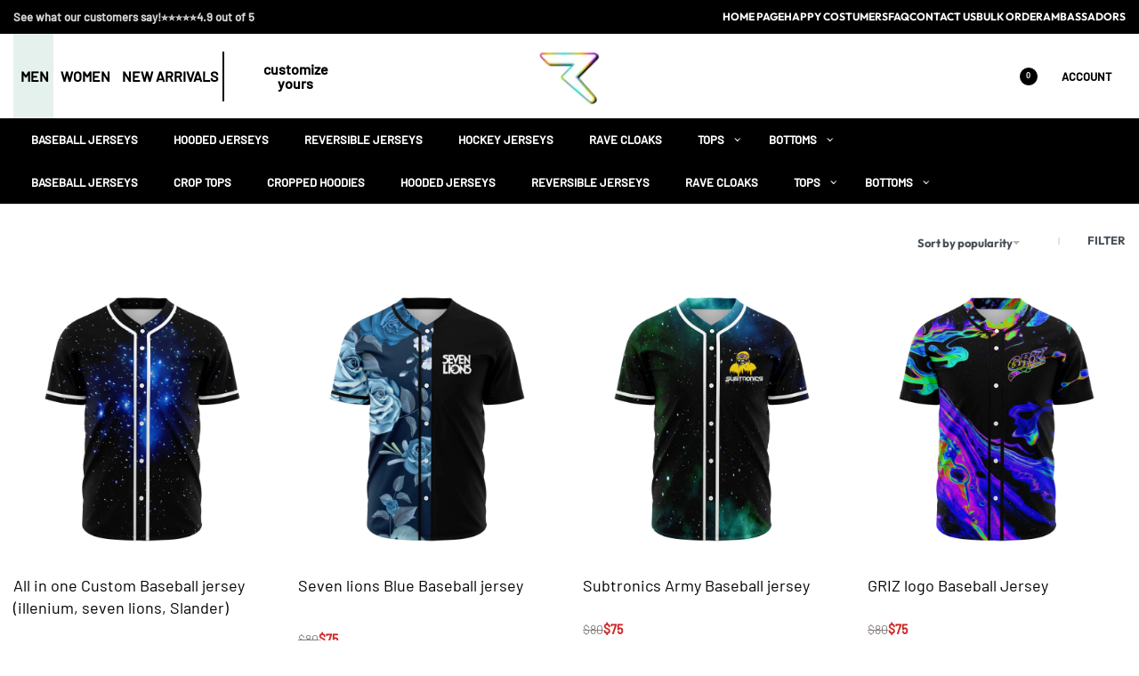

--- FILE ---
content_type: text/html; charset=UTF-8
request_url: https://ravebonfire.com/product-tag/ravewear-fashion/
body_size: 173539
content:
<!DOCTYPE html>
<html lang="en-US" data-df  data-container="1440" data-xl="2" data-admin-bar="0" prefix="og: https://ogp.me/ns#" class="elementor-kit-15">
<head><meta charset="UTF-8"><script>if(navigator.userAgent.match(/MSIE|Internet Explorer/i)||navigator.userAgent.match(/Trident\/7\..*?rv:11/i)){var href=document.location.href;if(!href.match(/[?&]nowprocket/)){if(href.indexOf("?")==-1){if(href.indexOf("#")==-1){document.location.href=href+"?nowprocket=1"}else{document.location.href=href.replace("#","?nowprocket=1#")}}else{if(href.indexOf("#")==-1){document.location.href=href+"&nowprocket=1"}else{document.location.href=href.replace("#","&nowprocket=1#")}}}}</script><script>(()=>{class RocketLazyLoadScripts{constructor(){this.v="2.0.4",this.userEvents=["keydown","keyup","mousedown","mouseup","mousemove","mouseover","mouseout","touchmove","touchstart","touchend","touchcancel","wheel","click","dblclick","input"],this.attributeEvents=["onblur","onclick","oncontextmenu","ondblclick","onfocus","onmousedown","onmouseenter","onmouseleave","onmousemove","onmouseout","onmouseover","onmouseup","onmousewheel","onscroll","onsubmit"]}async t(){this.i(),this.o(),/iP(ad|hone)/.test(navigator.userAgent)&&this.h(),this.u(),this.l(this),this.m(),this.k(this),this.p(this),this._(),await Promise.all([this.R(),this.L()]),this.lastBreath=Date.now(),this.S(this),this.P(),this.D(),this.O(),this.M(),await this.C(this.delayedScripts.normal),await this.C(this.delayedScripts.defer),await this.C(this.delayedScripts.async),await this.T(),await this.F(),await this.j(),await this.A(),window.dispatchEvent(new Event("rocket-allScriptsLoaded")),this.everythingLoaded=!0,this.lastTouchEnd&&await new Promise(t=>setTimeout(t,500-Date.now()+this.lastTouchEnd)),this.I(),this.H(),this.U(),this.W()}i(){this.CSPIssue=sessionStorage.getItem("rocketCSPIssue"),document.addEventListener("securitypolicyviolation",t=>{this.CSPIssue||"script-src-elem"!==t.violatedDirective||"data"!==t.blockedURI||(this.CSPIssue=!0,sessionStorage.setItem("rocketCSPIssue",!0))},{isRocket:!0})}o(){window.addEventListener("pageshow",t=>{this.persisted=t.persisted,this.realWindowLoadedFired=!0},{isRocket:!0}),window.addEventListener("pagehide",()=>{this.onFirstUserAction=null},{isRocket:!0})}h(){let t;function e(e){t=e}window.addEventListener("touchstart",e,{isRocket:!0}),window.addEventListener("touchend",function i(o){o.changedTouches[0]&&t.changedTouches[0]&&Math.abs(o.changedTouches[0].pageX-t.changedTouches[0].pageX)<10&&Math.abs(o.changedTouches[0].pageY-t.changedTouches[0].pageY)<10&&o.timeStamp-t.timeStamp<200&&(window.removeEventListener("touchstart",e,{isRocket:!0}),window.removeEventListener("touchend",i,{isRocket:!0}),"INPUT"===o.target.tagName&&"text"===o.target.type||(o.target.dispatchEvent(new TouchEvent("touchend",{target:o.target,bubbles:!0})),o.target.dispatchEvent(new MouseEvent("mouseover",{target:o.target,bubbles:!0})),o.target.dispatchEvent(new PointerEvent("click",{target:o.target,bubbles:!0,cancelable:!0,detail:1,clientX:o.changedTouches[0].clientX,clientY:o.changedTouches[0].clientY})),event.preventDefault()))},{isRocket:!0})}q(t){this.userActionTriggered||("mousemove"!==t.type||this.firstMousemoveIgnored?"keyup"===t.type||"mouseover"===t.type||"mouseout"===t.type||(this.userActionTriggered=!0,this.onFirstUserAction&&this.onFirstUserAction()):this.firstMousemoveIgnored=!0),"click"===t.type&&t.preventDefault(),t.stopPropagation(),t.stopImmediatePropagation(),"touchstart"===this.lastEvent&&"touchend"===t.type&&(this.lastTouchEnd=Date.now()),"click"===t.type&&(this.lastTouchEnd=0),this.lastEvent=t.type,t.composedPath&&t.composedPath()[0].getRootNode()instanceof ShadowRoot&&(t.rocketTarget=t.composedPath()[0]),this.savedUserEvents.push(t)}u(){this.savedUserEvents=[],this.userEventHandler=this.q.bind(this),this.userEvents.forEach(t=>window.addEventListener(t,this.userEventHandler,{passive:!1,isRocket:!0})),document.addEventListener("visibilitychange",this.userEventHandler,{isRocket:!0})}U(){this.userEvents.forEach(t=>window.removeEventListener(t,this.userEventHandler,{passive:!1,isRocket:!0})),document.removeEventListener("visibilitychange",this.userEventHandler,{isRocket:!0}),this.savedUserEvents.forEach(t=>{(t.rocketTarget||t.target).dispatchEvent(new window[t.constructor.name](t.type,t))})}m(){const t="return false",e=Array.from(this.attributeEvents,t=>"data-rocket-"+t),i="["+this.attributeEvents.join("],[")+"]",o="[data-rocket-"+this.attributeEvents.join("],[data-rocket-")+"]",s=(e,i,o)=>{o&&o!==t&&(e.setAttribute("data-rocket-"+i,o),e["rocket"+i]=new Function("event",o),e.setAttribute(i,t))};new MutationObserver(t=>{for(const n of t)"attributes"===n.type&&(n.attributeName.startsWith("data-rocket-")||this.everythingLoaded?n.attributeName.startsWith("data-rocket-")&&this.everythingLoaded&&this.N(n.target,n.attributeName.substring(12)):s(n.target,n.attributeName,n.target.getAttribute(n.attributeName))),"childList"===n.type&&n.addedNodes.forEach(t=>{if(t.nodeType===Node.ELEMENT_NODE)if(this.everythingLoaded)for(const i of[t,...t.querySelectorAll(o)])for(const t of i.getAttributeNames())e.includes(t)&&this.N(i,t.substring(12));else for(const e of[t,...t.querySelectorAll(i)])for(const t of e.getAttributeNames())this.attributeEvents.includes(t)&&s(e,t,e.getAttribute(t))})}).observe(document,{subtree:!0,childList:!0,attributeFilter:[...this.attributeEvents,...e]})}I(){this.attributeEvents.forEach(t=>{document.querySelectorAll("[data-rocket-"+t+"]").forEach(e=>{this.N(e,t)})})}N(t,e){const i=t.getAttribute("data-rocket-"+e);i&&(t.setAttribute(e,i),t.removeAttribute("data-rocket-"+e))}k(t){Object.defineProperty(HTMLElement.prototype,"onclick",{get(){return this.rocketonclick||null},set(e){this.rocketonclick=e,this.setAttribute(t.everythingLoaded?"onclick":"data-rocket-onclick","this.rocketonclick(event)")}})}S(t){function e(e,i){let o=e[i];e[i]=null,Object.defineProperty(e,i,{get:()=>o,set(s){t.everythingLoaded?o=s:e["rocket"+i]=o=s}})}e(document,"onreadystatechange"),e(window,"onload"),e(window,"onpageshow");try{Object.defineProperty(document,"readyState",{get:()=>t.rocketReadyState,set(e){t.rocketReadyState=e},configurable:!0}),document.readyState="loading"}catch(t){console.log("WPRocket DJE readyState conflict, bypassing")}}l(t){this.originalAddEventListener=EventTarget.prototype.addEventListener,this.originalRemoveEventListener=EventTarget.prototype.removeEventListener,this.savedEventListeners=[],EventTarget.prototype.addEventListener=function(e,i,o){o&&o.isRocket||!t.B(e,this)&&!t.userEvents.includes(e)||t.B(e,this)&&!t.userActionTriggered||e.startsWith("rocket-")||t.everythingLoaded?t.originalAddEventListener.call(this,e,i,o):(t.savedEventListeners.push({target:this,remove:!1,type:e,func:i,options:o}),"mouseenter"!==e&&"mouseleave"!==e||t.originalAddEventListener.call(this,e,t.savedUserEvents.push,o))},EventTarget.prototype.removeEventListener=function(e,i,o){o&&o.isRocket||!t.B(e,this)&&!t.userEvents.includes(e)||t.B(e,this)&&!t.userActionTriggered||e.startsWith("rocket-")||t.everythingLoaded?t.originalRemoveEventListener.call(this,e,i,o):t.savedEventListeners.push({target:this,remove:!0,type:e,func:i,options:o})}}J(t,e){this.savedEventListeners=this.savedEventListeners.filter(i=>{let o=i.type,s=i.target||window;return e!==o||t!==s||(this.B(o,s)&&(i.type="rocket-"+o),this.$(i),!1)})}H(){EventTarget.prototype.addEventListener=this.originalAddEventListener,EventTarget.prototype.removeEventListener=this.originalRemoveEventListener,this.savedEventListeners.forEach(t=>this.$(t))}$(t){t.remove?this.originalRemoveEventListener.call(t.target,t.type,t.func,t.options):this.originalAddEventListener.call(t.target,t.type,t.func,t.options)}p(t){let e;function i(e){return t.everythingLoaded?e:e.split(" ").map(t=>"load"===t||t.startsWith("load.")?"rocket-jquery-load":t).join(" ")}function o(o){function s(e){const s=o.fn[e];o.fn[e]=o.fn.init.prototype[e]=function(){return this[0]===window&&t.userActionTriggered&&("string"==typeof arguments[0]||arguments[0]instanceof String?arguments[0]=i(arguments[0]):"object"==typeof arguments[0]&&Object.keys(arguments[0]).forEach(t=>{const e=arguments[0][t];delete arguments[0][t],arguments[0][i(t)]=e})),s.apply(this,arguments),this}}if(o&&o.fn&&!t.allJQueries.includes(o)){const e={DOMContentLoaded:[],"rocket-DOMContentLoaded":[]};for(const t in e)document.addEventListener(t,()=>{e[t].forEach(t=>t())},{isRocket:!0});o.fn.ready=o.fn.init.prototype.ready=function(i){function s(){parseInt(o.fn.jquery)>2?setTimeout(()=>i.bind(document)(o)):i.bind(document)(o)}return"function"==typeof i&&(t.realDomReadyFired?!t.userActionTriggered||t.fauxDomReadyFired?s():e["rocket-DOMContentLoaded"].push(s):e.DOMContentLoaded.push(s)),o([])},s("on"),s("one"),s("off"),t.allJQueries.push(o)}e=o}t.allJQueries=[],o(window.jQuery),Object.defineProperty(window,"jQuery",{get:()=>e,set(t){o(t)}})}P(){const t=new Map;document.write=document.writeln=function(e){const i=document.currentScript,o=document.createRange(),s=i.parentElement;let n=t.get(i);void 0===n&&(n=i.nextSibling,t.set(i,n));const c=document.createDocumentFragment();o.setStart(c,0),c.appendChild(o.createContextualFragment(e)),s.insertBefore(c,n)}}async R(){return new Promise(t=>{this.userActionTriggered?t():this.onFirstUserAction=t})}async L(){return new Promise(t=>{document.addEventListener("DOMContentLoaded",()=>{this.realDomReadyFired=!0,t()},{isRocket:!0})})}async j(){return this.realWindowLoadedFired?Promise.resolve():new Promise(t=>{window.addEventListener("load",t,{isRocket:!0})})}M(){this.pendingScripts=[];this.scriptsMutationObserver=new MutationObserver(t=>{for(const e of t)e.addedNodes.forEach(t=>{"SCRIPT"!==t.tagName||t.noModule||t.isWPRocket||this.pendingScripts.push({script:t,promise:new Promise(e=>{const i=()=>{const i=this.pendingScripts.findIndex(e=>e.script===t);i>=0&&this.pendingScripts.splice(i,1),e()};t.addEventListener("load",i,{isRocket:!0}),t.addEventListener("error",i,{isRocket:!0}),setTimeout(i,1e3)})})})}),this.scriptsMutationObserver.observe(document,{childList:!0,subtree:!0})}async F(){await this.X(),this.pendingScripts.length?(await this.pendingScripts[0].promise,await this.F()):this.scriptsMutationObserver.disconnect()}D(){this.delayedScripts={normal:[],async:[],defer:[]},document.querySelectorAll("script[type$=rocketlazyloadscript]").forEach(t=>{t.hasAttribute("data-rocket-src")?t.hasAttribute("async")&&!1!==t.async?this.delayedScripts.async.push(t):t.hasAttribute("defer")&&!1!==t.defer||"module"===t.getAttribute("data-rocket-type")?this.delayedScripts.defer.push(t):this.delayedScripts.normal.push(t):this.delayedScripts.normal.push(t)})}async _(){await this.L();let t=[];document.querySelectorAll("script[type$=rocketlazyloadscript][data-rocket-src]").forEach(e=>{let i=e.getAttribute("data-rocket-src");if(i&&!i.startsWith("data:")){i.startsWith("//")&&(i=location.protocol+i);try{const o=new URL(i).origin;o!==location.origin&&t.push({src:o,crossOrigin:e.crossOrigin||"module"===e.getAttribute("data-rocket-type")})}catch(t){}}}),t=[...new Map(t.map(t=>[JSON.stringify(t),t])).values()],this.Y(t,"preconnect")}async G(t){if(await this.K(),!0!==t.noModule||!("noModule"in HTMLScriptElement.prototype))return new Promise(e=>{let i;function o(){(i||t).setAttribute("data-rocket-status","executed"),e()}try{if(navigator.userAgent.includes("Firefox/")||""===navigator.vendor||this.CSPIssue)i=document.createElement("script"),[...t.attributes].forEach(t=>{let e=t.nodeName;"type"!==e&&("data-rocket-type"===e&&(e="type"),"data-rocket-src"===e&&(e="src"),i.setAttribute(e,t.nodeValue))}),t.text&&(i.text=t.text),t.nonce&&(i.nonce=t.nonce),i.hasAttribute("src")?(i.addEventListener("load",o,{isRocket:!0}),i.addEventListener("error",()=>{i.setAttribute("data-rocket-status","failed-network"),e()},{isRocket:!0}),setTimeout(()=>{i.isConnected||e()},1)):(i.text=t.text,o()),i.isWPRocket=!0,t.parentNode.replaceChild(i,t);else{const i=t.getAttribute("data-rocket-type"),s=t.getAttribute("data-rocket-src");i?(t.type=i,t.removeAttribute("data-rocket-type")):t.removeAttribute("type"),t.addEventListener("load",o,{isRocket:!0}),t.addEventListener("error",i=>{this.CSPIssue&&i.target.src.startsWith("data:")?(console.log("WPRocket: CSP fallback activated"),t.removeAttribute("src"),this.G(t).then(e)):(t.setAttribute("data-rocket-status","failed-network"),e())},{isRocket:!0}),s?(t.fetchPriority="high",t.removeAttribute("data-rocket-src"),t.src=s):t.src="data:text/javascript;base64,"+window.btoa(unescape(encodeURIComponent(t.text)))}}catch(i){t.setAttribute("data-rocket-status","failed-transform"),e()}});t.setAttribute("data-rocket-status","skipped")}async C(t){const e=t.shift();return e?(e.isConnected&&await this.G(e),this.C(t)):Promise.resolve()}O(){this.Y([...this.delayedScripts.normal,...this.delayedScripts.defer,...this.delayedScripts.async],"preload")}Y(t,e){this.trash=this.trash||[];let i=!0;var o=document.createDocumentFragment();t.forEach(t=>{const s=t.getAttribute&&t.getAttribute("data-rocket-src")||t.src;if(s&&!s.startsWith("data:")){const n=document.createElement("link");n.href=s,n.rel=e,"preconnect"!==e&&(n.as="script",n.fetchPriority=i?"high":"low"),t.getAttribute&&"module"===t.getAttribute("data-rocket-type")&&(n.crossOrigin=!0),t.crossOrigin&&(n.crossOrigin=t.crossOrigin),t.integrity&&(n.integrity=t.integrity),t.nonce&&(n.nonce=t.nonce),o.appendChild(n),this.trash.push(n),i=!1}}),document.head.appendChild(o)}W(){this.trash.forEach(t=>t.remove())}async T(){try{document.readyState="interactive"}catch(t){}this.fauxDomReadyFired=!0;try{await this.K(),this.J(document,"readystatechange"),document.dispatchEvent(new Event("rocket-readystatechange")),await this.K(),document.rocketonreadystatechange&&document.rocketonreadystatechange(),await this.K(),this.J(document,"DOMContentLoaded"),document.dispatchEvent(new Event("rocket-DOMContentLoaded")),await this.K(),this.J(window,"DOMContentLoaded"),window.dispatchEvent(new Event("rocket-DOMContentLoaded"))}catch(t){console.error(t)}}async A(){try{document.readyState="complete"}catch(t){}try{await this.K(),this.J(document,"readystatechange"),document.dispatchEvent(new Event("rocket-readystatechange")),await this.K(),document.rocketonreadystatechange&&document.rocketonreadystatechange(),await this.K(),this.J(window,"load"),window.dispatchEvent(new Event("rocket-load")),await this.K(),window.rocketonload&&window.rocketonload(),await this.K(),this.allJQueries.forEach(t=>t(window).trigger("rocket-jquery-load")),await this.K(),this.J(window,"pageshow");const t=new Event("rocket-pageshow");t.persisted=this.persisted,window.dispatchEvent(t),await this.K(),window.rocketonpageshow&&window.rocketonpageshow({persisted:this.persisted})}catch(t){console.error(t)}}async K(){Date.now()-this.lastBreath>45&&(await this.X(),this.lastBreath=Date.now())}async X(){return document.hidden?new Promise(t=>setTimeout(t)):new Promise(t=>requestAnimationFrame(t))}B(t,e){return e===document&&"readystatechange"===t||(e===document&&"DOMContentLoaded"===t||(e===window&&"DOMContentLoaded"===t||(e===window&&"load"===t||e===window&&"pageshow"===t)))}static run(){(new RocketLazyLoadScripts).t()}}RocketLazyLoadScripts.run()})();</script>

<meta name="viewport" content="width=device-width, initial-scale=1">
<link rel="profile" href="//gmpg.org/xfn/11">
<link rel="pingback" href="https://ravebonfire.com/xmlrpc.php">

	<style></style>
	
<!-- Google Tag Manager for WordPress by gtm4wp.com -->
<script data-cfasync="false" data-pagespeed-no-defer>
	var gtm4wp_datalayer_name = "dataLayer";
	var dataLayer = dataLayer || [];
	const gtm4wp_use_sku_instead = 0;
	const gtm4wp_currency = 'USD';
	const gtm4wp_product_per_impression = 10;
	const gtm4wp_clear_ecommerce = false;
	const gtm4wp_datalayer_max_timeout = 2000;
</script>
<!-- End Google Tag Manager for WordPress by gtm4wp.com -->
<!-- Google Tag Manager by PYS -->
    <script type="rocketlazyloadscript" data-cfasync="false" data-pagespeed-no-defer>
	    window.dataLayerPYS = window.dataLayerPYS || [];
	</script>
<!-- End Google Tag Manager by PYS -->
<!-- Search Engine Optimization by Rank Math - https://rankmath.com/ -->
<title>Ravewear Fashion - Rave Bonfire</title>
<style id="wpr-usedcss">:root{--rey-container-spacing:15px;--main-gutter-size:15px;--body-bg-color:#ffffff;--body-color:#0a0a0a;--neutral-hue:210;--blog-columns:2;--post-align-wide-size:25vw;--woocommerce-products-gutter:30px;--woocommerce-sidebar-size:16%;--woocommerce-loop-basic-padding:0px;--woocommerce-summary-size:45%;--woocommerce-summary-padding:0px;--star-rating-color:#96588a;}h2, .h2{font-family:proxima-nova-local;font-weight:300;}h3, .h3{font-family:proxima-nova-local;font-weight:300;}h4, .h4{font-family:proxima-nova-local;font-weight:300;}h5, .h5{font-family:proxima-nova-local;font-weight:300;}h6, .h6{font-family:proxima-nova-local;font-weight:300;}.rey-pageTitle{font-family:Outfit;font-weight:400;}.rey-postList .rey-postTitle > a{font-family:proxima-nova;font-weight:600;}.rey-cartPanel .woocommerce-mini-cart__buttons .button--cart{color:#ffffff;background-color:#0f0f0f;}body.woocommerce ul.products li.product .woocommerce-loop-product__title, .woocommerce ul.products li.product[class*="rey-wc-skin"] .woocommerce-loop-product__title{font-family:Barlow;font-weight:400;}.woocommerce ul.products li.product .price{font-family:Barlow;font-weight:500;color:#0f0000;}.woocommerce div.product .product_title{font-family:Outfit;font-size:32px;font-weight:700;color:#141414;}.woocommerce .rey-cartBtnQty{--accent-text-color:#ffffff;--accent-color:#350f40;}.woocommerce .rey-cartBtnQty .button, .woocommerce .rey-cartBtnQty .btn{--accent-text-hover-color:#ffffff;--accent-hover-color:#350f40;}.woocommerce div.product p.price{color:#484f56;}.woocommerce-store-notice .woocommerce-store-notice-content{min-height:32px;}@media (min-width: 768px) and (max-width: 1025px){:root{--rey-container-spacing:15px;--main-gutter-size:15px;--blog-columns:1;--woocommerce-products-gutter:10px;--woocommerce-summary-padding:0px;}body.woocommerce ul.products li.product .woocommerce-loop-product__title, .woocommerce ul.products li.product[class*="rey-wc-skin"] .woocommerce-loop-product__title{font-family:Barlow;font-weight:500;}}@media (max-width: 767px){:root{--rey-container-spacing:15px;--main-gutter-size:15px;--blog-columns:1;--woocommerce-products-gutter:10px;--woocommerce-summary-padding:0px;}body.woocommerce ul.products li.product .woocommerce-loop-product__title, .woocommerce ul.products li.product[class*="rey-wc-skin"] .woocommerce-loop-product__title{font-family:var(--e-global-typography-primary-font-family);font-weight:400;}.woocommerce div.product .product_title{font-family:Barlow;font-size:30px;font-weight:500;}}@font-face { font-family:'Outfit';font-style:normal;font-weight:400;font-display:swap;src:url(https://ravebonfire.com/wp-content/fonts/outfit/48f5cea8ae2f076a) format('woff');}@font-face { font-family:'Outfit';font-style:normal;font-weight:500;font-display:swap;src:url(https://ravebonfire.com/wp-content/fonts/outfit/4f00f7d428414ef4) format('woff');}@font-face { font-family:'Outfit';font-style:normal;font-weight:700;font-display:swap;src:url(https://ravebonfire.com/wp-content/fonts/outfit/3c8d5b53f36ed831) format('woff');}@font-face { font-family:'Rey Primary';font-style:normal;font-weight:400;font-display:swap;src:url(https://ravebonfire.com/wp-content/fonts/outfit/48f5cea8ae2f076a) format('woff');}@font-face { font-family:'Rey Primary';font-style:normal;font-weight:500;font-display:swap;src:url(https://ravebonfire.com/wp-content/fonts/outfit/4f00f7d428414ef4) format('woff');}@font-face { font-family:'Rey Primary';font-style:normal;font-weight:700;font-display:swap;src:url(https://ravebonfire.com/wp-content/fonts/outfit/3c8d5b53f36ed831) format('woff');}@font-face { font-family:'Rey Secondary';font-style:normal;font-weight:400;font-display:swap;src:url(https://ravebonfire.com/wp-content/fonts/outfit/48f5cea8ae2f076a) format('woff');}@font-face { font-family:'Rey Secondary';font-style:normal;font-weight:500;font-display:swap;src:url(https://ravebonfire.com/wp-content/fonts/outfit/4f00f7d428414ef4) format('woff');}@font-face { font-family:'Rey Secondary';font-style:normal;font-weight:700;font-display:swap;src:url(https://ravebonfire.com/wp-content/fonts/outfit/3c8d5b53f36ed831) format('woff');}@font-face { font-family:'Barlow';font-style:normal;font-weight:400;font-display:swap;src:url(https://ravebonfire.com/wp-content/fonts/barlow/bc5a8f10f7f18353) format('woff');}@font-face { font-family:'Barlow';font-style:normal;font-weight:500;font-display:swap;src:url(https://ravebonfire.com/wp-content/fonts/barlow/61747ff45bcf2dd2) format('woff');}:root{--zero-px: 0.001px;} @media (max-width: 1024px) {			:root {				--nav-breakpoint-desktop: none;				--nav-breakpoint-mobile: flex;			}		} :root{--primary-ff:Outfit, "Helvetica Neue", Helvetica, Arial, sans-serif;--secondary-ff:Outfit, "Helvetica Neue", Helvetica, Arial, sans-serif;--body-font-family: Outfit;--body-font-size: 16px;--body-font-weight: 500;--accent-color:#212529;--accent-hover-color:#000000;--accent-text-color:#fff;} :root{ --woocommerce-grid-columns:4; } @media(min-width: 768px) and (max-width: 1024px){:root{ --woocommerce-grid-columns:2; }} @media(max-width: 767px){:root{ --woocommerce-grid-columns:2; }}   @font-face { font-family:"";src:;font-display: auto;font-weight: ;}@font-face { font-family:"";src:;font-display: auto;font-weight: ;}@font-face { font-family:"";src:;font-display: auto;font-weight: ;}@font-face { font-family:"";src:;font-display: auto;font-weight: ;}@font-face { font-family:"";src:;font-display: auto;font-weight: ;}@font-face { font-family:"";src:;font-display: auto;font-weight: ;}@font-face { font-family:"";src:;font-display: auto;font-weight: ;}   img:is([sizes=auto i],[sizes^="auto," i]){contain-intrinsic-size:3000px 1500px}:where(.wp-block-button__link){border-radius:9999px;box-shadow:none;padding:calc(.667em + 2px) calc(1.333em + 2px);text-decoration:none}:root :where(.wp-block-button .wp-block-button__link.is-style-outline),:root :where(.wp-block-button.is-style-outline>.wp-block-button__link){border:2px solid;padding:.667em 1.333em}:root :where(.wp-block-button .wp-block-button__link.is-style-outline:not(.has-text-color)),:root :where(.wp-block-button.is-style-outline>.wp-block-button__link:not(.has-text-color)){color:currentColor}:root :where(.wp-block-button .wp-block-button__link.is-style-outline:not(.has-background)),:root :where(.wp-block-button.is-style-outline>.wp-block-button__link:not(.has-background)){background-color:initial;background-image:none}:where(.wp-block-calendar table:not(.has-background) th){background:#ddd}:where(.wp-block-columns){margin-bottom:1.75em}:where(.wp-block-columns.has-background){padding:1.25em 2.375em}:where(.wp-block-post-comments input[type=submit]){border:none}:where(.wp-block-cover-image:not(.has-text-color)),:where(.wp-block-cover:not(.has-text-color)){color:#fff}:where(.wp-block-cover-image.is-light:not(.has-text-color)),:where(.wp-block-cover.is-light:not(.has-text-color)){color:#000}:root :where(.wp-block-cover h1:not(.has-text-color)),:root :where(.wp-block-cover h2:not(.has-text-color)),:root :where(.wp-block-cover h3:not(.has-text-color)),:root :where(.wp-block-cover h4:not(.has-text-color)),:root :where(.wp-block-cover h5:not(.has-text-color)),:root :where(.wp-block-cover h6:not(.has-text-color)),:root :where(.wp-block-cover p:not(.has-text-color)){color:inherit}.wp-block-embed{overflow-wrap:break-word}.wp-block-embed :where(figcaption){margin-bottom:1em;margin-top:.5em}.wp-block-embed iframe{max-width:100%}:where(.wp-block-file){margin-bottom:1.5em}:where(.wp-block-file__button){border-radius:2em;display:inline-block;padding:.5em 1em}:where(.wp-block-file__button):is(a):active,:where(.wp-block-file__button):is(a):focus,:where(.wp-block-file__button):is(a):hover,:where(.wp-block-file__button):is(a):visited{box-shadow:none;color:#fff;opacity:.85;text-decoration:none}:where(.wp-block-group.wp-block-group-is-layout-constrained){position:relative}:root :where(.wp-block-image.is-style-rounded img,.wp-block-image .is-style-rounded img){border-radius:9999px}:where(.wp-block-latest-comments:not([style*=line-height] .wp-block-latest-comments__comment)){line-height:1.1}:where(.wp-block-latest-comments:not([style*=line-height] .wp-block-latest-comments__comment-excerpt p)){line-height:1.8}:root :where(.wp-block-latest-posts.is-grid){padding:0}:root :where(.wp-block-latest-posts.wp-block-latest-posts__list){padding-left:0}ul{box-sizing:border-box}:root :where(.wp-block-list.has-background){padding:1.25em 2.375em}:where(.wp-block-navigation.has-background .wp-block-navigation-item a:not(.wp-element-button)),:where(.wp-block-navigation.has-background .wp-block-navigation-submenu a:not(.wp-element-button)){padding:.5em 1em}:where(.wp-block-navigation .wp-block-navigation__submenu-container .wp-block-navigation-item a:not(.wp-element-button)),:where(.wp-block-navigation .wp-block-navigation__submenu-container .wp-block-navigation-submenu a:not(.wp-element-button)),:where(.wp-block-navigation .wp-block-navigation__submenu-container .wp-block-navigation-submenu button.wp-block-navigation-item__content),:where(.wp-block-navigation .wp-block-navigation__submenu-container .wp-block-pages-list__item button.wp-block-navigation-item__content){padding:.5em 1em}:root :where(p.has-background){padding:1.25em 2.375em}:where(p.has-text-color:not(.has-link-color)) a{color:inherit}:where(.wp-block-post-comments-form) input:not([type=submit]),:where(.wp-block-post-comments-form) textarea{border:1px solid #949494;font-family:inherit;font-size:1em}:where(.wp-block-post-comments-form) input:where(:not([type=submit]):not([type=checkbox])),:where(.wp-block-post-comments-form) textarea{padding:calc(.667em + 2px)}:where(.wp-block-post-excerpt){box-sizing:border-box;margin-bottom:var(--wp--style--block-gap);margin-top:var(--wp--style--block-gap)}:where(.wp-block-preformatted.has-background){padding:1.25em 2.375em}:where(.wp-block-search__button){border:1px solid #ccc;padding:6px 10px}:where(.wp-block-search__input){font-family:inherit;font-size:inherit;font-style:inherit;font-weight:inherit;letter-spacing:inherit;line-height:inherit;text-transform:inherit}:where(.wp-block-search__button-inside .wp-block-search__inside-wrapper){border:1px solid #949494;box-sizing:border-box;padding:4px}:where(.wp-block-search__button-inside .wp-block-search__inside-wrapper) .wp-block-search__input{border:none;border-radius:0;padding:0 4px}:where(.wp-block-search__button-inside .wp-block-search__inside-wrapper) .wp-block-search__input:focus{outline:0}:where(.wp-block-search__button-inside .wp-block-search__inside-wrapper) :where(.wp-block-search__button){padding:4px 8px}:root :where(.wp-block-separator.is-style-dots){height:auto;line-height:1;text-align:center}:root :where(.wp-block-separator.is-style-dots):before{color:currentColor;content:"···";font-family:serif;font-size:1.5em;letter-spacing:2em;padding-left:2em}:root :where(.wp-block-site-logo.is-style-rounded){border-radius:9999px}:where(.wp-block-social-links:not(.is-style-logos-only)) .wp-social-link{background-color:#f0f0f0;color:#444}:where(.wp-block-social-links:not(.is-style-logos-only)) .wp-social-link-amazon{background-color:#f90;color:#fff}:where(.wp-block-social-links:not(.is-style-logos-only)) .wp-social-link-bandcamp{background-color:#1ea0c3;color:#fff}:where(.wp-block-social-links:not(.is-style-logos-only)) .wp-social-link-behance{background-color:#0757fe;color:#fff}:where(.wp-block-social-links:not(.is-style-logos-only)) .wp-social-link-bluesky{background-color:#0a7aff;color:#fff}:where(.wp-block-social-links:not(.is-style-logos-only)) .wp-social-link-codepen{background-color:#1e1f26;color:#fff}:where(.wp-block-social-links:not(.is-style-logos-only)) .wp-social-link-deviantart{background-color:#02e49b;color:#fff}:where(.wp-block-social-links:not(.is-style-logos-only)) .wp-social-link-discord{background-color:#5865f2;color:#fff}:where(.wp-block-social-links:not(.is-style-logos-only)) .wp-social-link-dribbble{background-color:#e94c89;color:#fff}:where(.wp-block-social-links:not(.is-style-logos-only)) .wp-social-link-dropbox{background-color:#4280ff;color:#fff}:where(.wp-block-social-links:not(.is-style-logos-only)) .wp-social-link-etsy{background-color:#f45800;color:#fff}:where(.wp-block-social-links:not(.is-style-logos-only)) .wp-social-link-facebook{background-color:#0866ff;color:#fff}:where(.wp-block-social-links:not(.is-style-logos-only)) .wp-social-link-fivehundredpx{background-color:#000;color:#fff}:where(.wp-block-social-links:not(.is-style-logos-only)) .wp-social-link-flickr{background-color:#0461dd;color:#fff}:where(.wp-block-social-links:not(.is-style-logos-only)) .wp-social-link-foursquare{background-color:#e65678;color:#fff}:where(.wp-block-social-links:not(.is-style-logos-only)) .wp-social-link-github{background-color:#24292d;color:#fff}:where(.wp-block-social-links:not(.is-style-logos-only)) .wp-social-link-goodreads{background-color:#eceadd;color:#382110}:where(.wp-block-social-links:not(.is-style-logos-only)) .wp-social-link-google{background-color:#ea4434;color:#fff}:where(.wp-block-social-links:not(.is-style-logos-only)) .wp-social-link-gravatar{background-color:#1d4fc4;color:#fff}:where(.wp-block-social-links:not(.is-style-logos-only)) .wp-social-link-instagram{background-color:#f00075;color:#fff}:where(.wp-block-social-links:not(.is-style-logos-only)) .wp-social-link-lastfm{background-color:#e21b24;color:#fff}:where(.wp-block-social-links:not(.is-style-logos-only)) .wp-social-link-linkedin{background-color:#0d66c2;color:#fff}:where(.wp-block-social-links:not(.is-style-logos-only)) .wp-social-link-mastodon{background-color:#3288d4;color:#fff}:where(.wp-block-social-links:not(.is-style-logos-only)) .wp-social-link-medium{background-color:#000;color:#fff}:where(.wp-block-social-links:not(.is-style-logos-only)) .wp-social-link-meetup{background-color:#f6405f;color:#fff}:where(.wp-block-social-links:not(.is-style-logos-only)) .wp-social-link-patreon{background-color:#000;color:#fff}:where(.wp-block-social-links:not(.is-style-logos-only)) .wp-social-link-pinterest{background-color:#e60122;color:#fff}:where(.wp-block-social-links:not(.is-style-logos-only)) .wp-social-link-pocket{background-color:#ef4155;color:#fff}:where(.wp-block-social-links:not(.is-style-logos-only)) .wp-social-link-reddit{background-color:#ff4500;color:#fff}:where(.wp-block-social-links:not(.is-style-logos-only)) .wp-social-link-skype{background-color:#0478d7;color:#fff}:where(.wp-block-social-links:not(.is-style-logos-only)) .wp-social-link-snapchat{background-color:#fefc00;color:#fff;stroke:#000}:where(.wp-block-social-links:not(.is-style-logos-only)) .wp-social-link-soundcloud{background-color:#ff5600;color:#fff}:where(.wp-block-social-links:not(.is-style-logos-only)) .wp-social-link-spotify{background-color:#1bd760;color:#fff}:where(.wp-block-social-links:not(.is-style-logos-only)) .wp-social-link-telegram{background-color:#2aabee;color:#fff}:where(.wp-block-social-links:not(.is-style-logos-only)) .wp-social-link-threads{background-color:#000;color:#fff}:where(.wp-block-social-links:not(.is-style-logos-only)) .wp-social-link-tiktok{background-color:#000;color:#fff}:where(.wp-block-social-links:not(.is-style-logos-only)) .wp-social-link-tumblr{background-color:#011835;color:#fff}:where(.wp-block-social-links:not(.is-style-logos-only)) .wp-social-link-twitch{background-color:#6440a4;color:#fff}:where(.wp-block-social-links:not(.is-style-logos-only)) .wp-social-link-twitter{background-color:#1da1f2;color:#fff}:where(.wp-block-social-links:not(.is-style-logos-only)) .wp-social-link-vimeo{background-color:#1eb7ea;color:#fff}:where(.wp-block-social-links:not(.is-style-logos-only)) .wp-social-link-vk{background-color:#4680c2;color:#fff}:where(.wp-block-social-links:not(.is-style-logos-only)) .wp-social-link-wordpress{background-color:#3499cd;color:#fff}:where(.wp-block-social-links:not(.is-style-logos-only)) .wp-social-link-whatsapp{background-color:#25d366;color:#fff}:where(.wp-block-social-links:not(.is-style-logos-only)) .wp-social-link-x{background-color:#000;color:#fff}:where(.wp-block-social-links:not(.is-style-logos-only)) .wp-social-link-yelp{background-color:#d32422;color:#fff}:where(.wp-block-social-links:not(.is-style-logos-only)) .wp-social-link-youtube{background-color:red;color:#fff}:where(.wp-block-social-links.is-style-logos-only) .wp-social-link{background:0 0}:where(.wp-block-social-links.is-style-logos-only) .wp-social-link svg{height:1.25em;width:1.25em}:where(.wp-block-social-links.is-style-logos-only) .wp-social-link-amazon{color:#f90}:where(.wp-block-social-links.is-style-logos-only) .wp-social-link-bandcamp{color:#1ea0c3}:where(.wp-block-social-links.is-style-logos-only) .wp-social-link-behance{color:#0757fe}:where(.wp-block-social-links.is-style-logos-only) .wp-social-link-bluesky{color:#0a7aff}:where(.wp-block-social-links.is-style-logos-only) .wp-social-link-codepen{color:#1e1f26}:where(.wp-block-social-links.is-style-logos-only) .wp-social-link-deviantart{color:#02e49b}:where(.wp-block-social-links.is-style-logos-only) .wp-social-link-discord{color:#5865f2}:where(.wp-block-social-links.is-style-logos-only) .wp-social-link-dribbble{color:#e94c89}:where(.wp-block-social-links.is-style-logos-only) .wp-social-link-dropbox{color:#4280ff}:where(.wp-block-social-links.is-style-logos-only) .wp-social-link-etsy{color:#f45800}:where(.wp-block-social-links.is-style-logos-only) .wp-social-link-facebook{color:#0866ff}:where(.wp-block-social-links.is-style-logos-only) .wp-social-link-fivehundredpx{color:#000}:where(.wp-block-social-links.is-style-logos-only) .wp-social-link-flickr{color:#0461dd}:where(.wp-block-social-links.is-style-logos-only) .wp-social-link-foursquare{color:#e65678}:where(.wp-block-social-links.is-style-logos-only) .wp-social-link-github{color:#24292d}:where(.wp-block-social-links.is-style-logos-only) .wp-social-link-goodreads{color:#382110}:where(.wp-block-social-links.is-style-logos-only) .wp-social-link-google{color:#ea4434}:where(.wp-block-social-links.is-style-logos-only) .wp-social-link-gravatar{color:#1d4fc4}:where(.wp-block-social-links.is-style-logos-only) .wp-social-link-instagram{color:#f00075}:where(.wp-block-social-links.is-style-logos-only) .wp-social-link-lastfm{color:#e21b24}:where(.wp-block-social-links.is-style-logos-only) .wp-social-link-linkedin{color:#0d66c2}:where(.wp-block-social-links.is-style-logos-only) .wp-social-link-mastodon{color:#3288d4}:where(.wp-block-social-links.is-style-logos-only) .wp-social-link-medium{color:#000}:where(.wp-block-social-links.is-style-logos-only) .wp-social-link-meetup{color:#f6405f}:where(.wp-block-social-links.is-style-logos-only) .wp-social-link-patreon{color:#000}:where(.wp-block-social-links.is-style-logos-only) .wp-social-link-pinterest{color:#e60122}:where(.wp-block-social-links.is-style-logos-only) .wp-social-link-pocket{color:#ef4155}:where(.wp-block-social-links.is-style-logos-only) .wp-social-link-reddit{color:#ff4500}:where(.wp-block-social-links.is-style-logos-only) .wp-social-link-skype{color:#0478d7}:where(.wp-block-social-links.is-style-logos-only) .wp-social-link-snapchat{color:#fff;stroke:#000}:where(.wp-block-social-links.is-style-logos-only) .wp-social-link-soundcloud{color:#ff5600}:where(.wp-block-social-links.is-style-logos-only) .wp-social-link-spotify{color:#1bd760}:where(.wp-block-social-links.is-style-logos-only) .wp-social-link-telegram{color:#2aabee}:where(.wp-block-social-links.is-style-logos-only) .wp-social-link-threads{color:#000}:where(.wp-block-social-links.is-style-logos-only) .wp-social-link-tiktok{color:#000}:where(.wp-block-social-links.is-style-logos-only) .wp-social-link-tumblr{color:#011835}:where(.wp-block-social-links.is-style-logos-only) .wp-social-link-twitch{color:#6440a4}:where(.wp-block-social-links.is-style-logos-only) .wp-social-link-twitter{color:#1da1f2}:where(.wp-block-social-links.is-style-logos-only) .wp-social-link-vimeo{color:#1eb7ea}:where(.wp-block-social-links.is-style-logos-only) .wp-social-link-vk{color:#4680c2}:where(.wp-block-social-links.is-style-logos-only) .wp-social-link-whatsapp{color:#25d366}:where(.wp-block-social-links.is-style-logos-only) .wp-social-link-wordpress{color:#3499cd}:where(.wp-block-social-links.is-style-logos-only) .wp-social-link-x{color:#000}:where(.wp-block-social-links.is-style-logos-only) .wp-social-link-yelp{color:#d32422}:where(.wp-block-social-links.is-style-logos-only) .wp-social-link-youtube{color:red}:root :where(.wp-block-social-links .wp-social-link a){padding:.25em}:root :where(.wp-block-social-links.is-style-logos-only .wp-social-link a){padding:0}:root :where(.wp-block-social-links.is-style-pill-shape .wp-social-link a){padding-left:.6666666667em;padding-right:.6666666667em}:root :where(.wp-block-tag-cloud.is-style-outline){display:flex;flex-wrap:wrap;gap:1ch}:root :where(.wp-block-tag-cloud.is-style-outline a){border:1px solid;font-size:unset!important;margin-right:0;padding:1ch 2ch;text-decoration:none!important}:root :where(.wp-block-table-of-contents){box-sizing:border-box}:where(.wp-block-term-description){box-sizing:border-box;margin-bottom:var(--wp--style--block-gap);margin-top:var(--wp--style--block-gap)}:where(pre.wp-block-verse){font-family:inherit}:root{--wp--preset--font-size--normal:16px;--wp--preset--font-size--huge:42px}.aligncenter{clear:both}.screen-reader-text{border:0;clip-path:inset(50%);height:1px;margin:-1px;overflow:hidden;padding:0;position:absolute;width:1px;word-wrap:normal!important}.screen-reader-text:focus{background-color:#ddd;clip-path:none;color:#444;display:block;font-size:1em;height:auto;left:5px;line-height:normal;padding:15px 23px 14px;text-decoration:none;top:5px;width:auto;z-index:100000}html :where(.has-border-color){border-style:solid}html :where([style*=border-top-color]){border-top-style:solid}html :where([style*=border-right-color]){border-right-style:solid}html :where([style*=border-bottom-color]){border-bottom-style:solid}html :where([style*=border-left-color]){border-left-style:solid}html :where([style*=border-width]){border-style:solid}html :where([style*=border-top-width]){border-top-style:solid}html :where([style*=border-right-width]){border-right-style:solid}html :where([style*=border-bottom-width]){border-bottom-style:solid}html :where([style*=border-left-width]){border-left-style:solid}html :where(img[class*=wp-image-]){height:auto;max-width:100%}:where(figure){margin:0 0 1em}html :where(.is-position-sticky){--wp-admin--admin-bar--position-offset:var(--wp-admin--admin-bar--height,0px)}@media screen and (max-width:600px){html :where(.is-position-sticky){--wp-admin--admin-bar--position-offset:0px}}:root{--wp--preset--aspect-ratio--square:1;--wp--preset--aspect-ratio--4-3:4/3;--wp--preset--aspect-ratio--3-4:3/4;--wp--preset--aspect-ratio--3-2:3/2;--wp--preset--aspect-ratio--2-3:2/3;--wp--preset--aspect-ratio--16-9:16/9;--wp--preset--aspect-ratio--9-16:9/16;--wp--preset--color--black:#000000;--wp--preset--color--cyan-bluish-gray:#abb8c3;--wp--preset--color--white:#ffffff;--wp--preset--color--pale-pink:#f78da7;--wp--preset--color--vivid-red:#cf2e2e;--wp--preset--color--luminous-vivid-orange:#ff6900;--wp--preset--color--luminous-vivid-amber:#fcb900;--wp--preset--color--light-green-cyan:#7bdcb5;--wp--preset--color--vivid-green-cyan:#00d084;--wp--preset--color--pale-cyan-blue:#8ed1fc;--wp--preset--color--vivid-cyan-blue:#0693e3;--wp--preset--color--vivid-purple:#9b51e0;--wp--preset--gradient--vivid-cyan-blue-to-vivid-purple:linear-gradient(135deg,rgba(6, 147, 227, 1) 0%,rgb(155, 81, 224) 100%);--wp--preset--gradient--light-green-cyan-to-vivid-green-cyan:linear-gradient(135deg,rgb(122, 220, 180) 0%,rgb(0, 208, 130) 100%);--wp--preset--gradient--luminous-vivid-amber-to-luminous-vivid-orange:linear-gradient(135deg,rgba(252, 185, 0, 1) 0%,rgba(255, 105, 0, 1) 100%);--wp--preset--gradient--luminous-vivid-orange-to-vivid-red:linear-gradient(135deg,rgba(255, 105, 0, 1) 0%,rgb(207, 46, 46) 100%);--wp--preset--gradient--very-light-gray-to-cyan-bluish-gray:linear-gradient(135deg,rgb(238, 238, 238) 0%,rgb(169, 184, 195) 100%);--wp--preset--gradient--cool-to-warm-spectrum:linear-gradient(135deg,rgb(74, 234, 220) 0%,rgb(151, 120, 209) 20%,rgb(207, 42, 186) 40%,rgb(238, 44, 130) 60%,rgb(251, 105, 98) 80%,rgb(254, 248, 76) 100%);--wp--preset--gradient--blush-light-purple:linear-gradient(135deg,rgb(255, 206, 236) 0%,rgb(152, 150, 240) 100%);--wp--preset--gradient--blush-bordeaux:linear-gradient(135deg,rgb(254, 205, 165) 0%,rgb(254, 45, 45) 50%,rgb(107, 0, 62) 100%);--wp--preset--gradient--luminous-dusk:linear-gradient(135deg,rgb(255, 203, 112) 0%,rgb(199, 81, 192) 50%,rgb(65, 88, 208) 100%);--wp--preset--gradient--pale-ocean:linear-gradient(135deg,rgb(255, 245, 203) 0%,rgb(182, 227, 212) 50%,rgb(51, 167, 181) 100%);--wp--preset--gradient--electric-grass:linear-gradient(135deg,rgb(202, 248, 128) 0%,rgb(113, 206, 126) 100%);--wp--preset--gradient--midnight:linear-gradient(135deg,rgb(2, 3, 129) 0%,rgb(40, 116, 252) 100%);--wp--preset--font-size--small:13px;--wp--preset--font-size--medium:20px;--wp--preset--font-size--large:36px;--wp--preset--font-size--x-large:42px;--wp--preset--spacing--20:0.44rem;--wp--preset--spacing--30:0.67rem;--wp--preset--spacing--40:1rem;--wp--preset--spacing--50:1.5rem;--wp--preset--spacing--60:2.25rem;--wp--preset--spacing--70:3.38rem;--wp--preset--spacing--80:5.06rem;--wp--preset--shadow--natural:6px 6px 9px rgba(0, 0, 0, .2);--wp--preset--shadow--deep:12px 12px 50px rgba(0, 0, 0, .4);--wp--preset--shadow--sharp:6px 6px 0px rgba(0, 0, 0, .2);--wp--preset--shadow--outlined:6px 6px 0px -3px rgba(255, 255, 255, 1),6px 6px rgba(0, 0, 0, 1);--wp--preset--shadow--crisp:6px 6px 0px rgba(0, 0, 0, 1)}:where(.is-layout-flex){gap:.5em}:where(.is-layout-grid){gap:.5em}:where(.wp-block-post-template.is-layout-flex){gap:1.25em}:where(.wp-block-post-template.is-layout-grid){gap:1.25em}:where(.wp-block-columns.is-layout-flex){gap:2em}:where(.wp-block-columns.is-layout-grid){gap:2em}:root :where(.wp-block-pullquote){font-size:1.5em;line-height:1.6}.ancr-group>.ancr{margin-bottom:0!important}.ancr-group.ancr-sticky{position:fixed;left:0;right:0}.ancr-group.ancr-normal{z-index:9999}.ancr-group.ancr-pos-top{top:0;z-index:99999}.ancr-group.ancr-pos-top>.ancr{top:0;border-top:0!important}.ancr.ancr-wrap{display:none;position:relative;width:100%;background-color:#fff;box-sizing:border-box;padding:.5em 1em;border-left-width:0!important;border-right-width:0!important}.ancr .ancr-container{max-width:1000px;margin:0 auto;position:relative}.ancr .ancr-container .ancr-cnt-inner{display:flex}.ancr .ancr-inner{display:inline-block}.ancr .ancr-inner>*{margin-bottom:1em}.ancr .ancr-inner>:first-child{margin-top:0}.ancr .ancr-inner>:last-child{margin-bottom:0}.ancr .ancr-content{display:flex;flex-direction:column;justify-content:center}.ancr .ancr-content p{color:inherit;font-size:inherit}.ancr.ancr-align-center .ancr-container .ancr-cnt-inner{justify-content:center;text-align:center}.ancr.ancr-align-center .ancr-btn-wrap{justify-content:center}.ancr .ancr-close-btn{position:absolute;top:0;right:0;color:inherit;line-height:0;padding:.5em;z-index:999}.ancr .ancr-close-btn:hover{opacity:.5}.ancr .ancr-close-icon{width:16px;height:16px}.ancr .ancr-btn-wrap{display:inline-block;margin:0 0 0 1em;line-height:0;display:flex;flex-direction:row;align-items:center}.ancr-countdown{display:inline-block;padding:0 .5em;margin:0 .5em;border-radius:.5em;vertical-align:middle}.ancrcd-end-text{display:none}.ancrcd-timer{display:flex;align-items:center}.ancr .ancr-aw-l{left:-25px;transform:translateX(-100%)}.ancr .ancr-aw-r{right:-25px;transform:translateX(100%)}@media only screen and (max-width:800px){.ancr-lo-same_row .ancr-container .ancr-cnt-inner{display:block}.ancr-lo-same_row .ancr-btn-wrap{margin:.5em 0 0}}:root{--animate-duration:1s;--animate-delay:1s;--animate-repeat:1}.animate__animated{-webkit-animation-duration:1s;animation-duration:1s;-webkit-animation-duration:var(--animate-duration);animation-duration:var(--animate-duration);-webkit-animation-fill-mode:both;animation-fill-mode:both}@media (prefers-reduced-motion:reduce),print{.animate__animated{-webkit-animation-duration:1ms!important;animation-duration:1ms!important;-webkit-transition-duration:1ms!important;transition-duration:1ms!important;-webkit-animation-iteration-count:1!important;animation-iteration-count:1!important}.animate__animated[class*=Out]{opacity:0}}body.scfw-size-chart-active{overflow:hidden}table#size-chart tr th{font-size:14px;font-weight:700;padding:5px}table#size-chart tr td{font-size:16px}table#size-chart tr td,table#size-chart tr th{text-align:center;word-wrap:break-word;min-width:120px;position:relative;background-color:transparent;-webkit-transition:background-color .2s;-o-transition:background-color .2s;transition:background-color .2s}@media only screen and (max-width:500px){table#size-chart tr th{font-size:11px!important}table#size-chart tr td{font-size:10px!important}}#size-chart tr:nth-child(odd){border-bottom:1px solid #eee}.md-size-chart-modal{display:none}.md-size-chart-hide{-webkit-animation:.4s forwards cssAnimation;animation:.4s forwards cssAnimation}.md-size-chart-show{display:block}div#md-size-chart-modal .remodal-close{font-weight:600}.chart-container{padding:20px;height:100%;overflow-y:auto}div#md-size-chart-modal .chart-table{float:none;width:100%;overflow-x:auto}div#md-size-chart-modal .chart-content{clear:both;width:100%}.chart-table{clear:both;margin-top:15px;float:left}.chart-table table{border-collapse:collapse;border-spacing:0;border-width:1px 0 0 1px;margin:0;table-layout:auto;width:100%;border:1px solid #d1d1d1;overflow:hidden}.chart-table th,td{padding:.4375em}.chart-table table,.chart-table td,.chart-table th{border:1px solid #d1d1d1}.chart-table td,.chart-table th{padding:5px}.md-modal-title{font-size:20px;line-height:26px;padding:11px 60px 11px 20px}.md-size-chart-close{display:block;width:100%;border-bottom:1px solid #d3d3d3;height:50px;position:relative}.remodal-close{display:block;overflow:visible;width:50px;height:50px;margin:0;padding:0;cursor:pointer;-webkit-transition:color .2s,background-color .2s;transition:color .2s,background-color .2s;text-decoration:none;color:#95979c;border:0;outline:0;background:0 0;position:absolute;right:0;top:0}.remodal-close:focus,.remodal-close:hover{color:#fff;background-color:#d85050;border-color:#d85050;outline:0}.remodal-close::before{font-family:Arial,"Helvetica CY","Nimbus Sans L",sans-serif!important;font-size:30px;line-height:50px;position:absolute;top:0;left:0;display:block;width:48px;content:"\00d7";text-align:center}.chart_note{background-color:#eaea16;padding:5px;border-radius:5px;margin-top:10px;display:inline-block;width:100%}.woocommerce.single-product .product:has(.md-size-chart-show){z-index:99999;position:relative}.scfw_size-chart-details-tab{display:-webkit-box;display:-ms-flexbox;display:flex;width:100%;-webkit-box-align:center;-ms-flex-align:center;align-items:center;-webkit-box-pack:center;-ms-flex-pack:center;justify-content:center;border-bottom:1px solid #d3d3d3;position:relative}.scfw_size-chart-details-tab span{width:100%;max-width:220px;padding:10px 10px 7px;cursor:pointer;text-align:center;border-bottom:3px solid transparent;outline:0;-webkit-box-shadow:none;box-shadow:none;color:#000;font-size:16px;line-height:25px}.scfw_size-chart-details-tab span.active-tab{border-bottom-color:#000;font-weight:600}.scfw_size-chart-details-tab+.chart-container{display:-webkit-box;display:-ms-flexbox;display:flex;width:100%;-ms-flex-wrap:wrap;flex-wrap:wrap}.scfw_size-chart-details-tab+.chart-container .chart-content.scfw-tab-content{-webkit-box-ordinal-group:2;-ms-flex-order:1;order:1}.scfw_size-chart-details-tab+.chart-container .chart_note,.scfw_size-chart-details-tab+.chart-container .scfw-tab-content{display:none}.scfw_size-chart-details-tab+.chart-container .scfw-tab-content.active-tab{display:inline-block}.scfw_size-chart-details-tab+.chart-container .chart-table.active-tab+.chart_note{display:inline-block}.scfw_size-chart-details-tab+.chart-container .scfw-tab-content{-webkit-animation:.8s fadeEffext;animation:.8s fadeEffext}.scfw_size-chart-details-tab .scfw_tab_underline{display:inline-block;width:100%;max-width:220px;height:3px;background-color:#000;position:absolute;z-index:1200;bottom:0;left:0;-webkit-transition:.3s;-o-transition:.3s;transition:all .3s ease;visibility:hidden}@-webkit-keyframes fadeEffext{from{opacity:0}to{opacity:1}}@keyframes fadeEffext{from{opacity:0}to{opacity:1}}.chart-table .scfw-chart-table{margin-bottom:30px}@media only screen and (max-width:640px){div#md-size-chart-modal .chart-table{overflow:scroll;width:100%}div#md-size-chart-modal .chart-table table{width:100%;table-layout:auto;margin-bottom:0;white-space:nowrap}div#md-size-chart-modal .chart-table::-webkit-scrollbar{height:8px;width:0}div#md-size-chart-modal .chart-table::-webkit-scrollbar-track{background-color:rgba(238,238,238,.9)}div#md-size-chart-modal .chart-table::-webkit-scrollbar-thumb{background:#c2c2c2}}@keyframes cssAnimation{100%{visibility:hidden}}@-webkit-keyframes cssAnimation{100%{visibility:hidden}}table#size-chart tr th{background:#000;color:#fff}#size-chart tr:nth-child(odd){background:#ebe9eb}table#size-chart tr td,table#size-chart tr th{font-size:14px}.awdr_change_product{cursor:pointer}.awdr_change_product{display:flex}.awdr-select-free-variant-product-toggle{color:gray;cursor:pointer;width:100%;border:none;text-align:left;outline:0;font-size:1.02em;transition:.4s}.awdr-select-free-variant-product-toggle-active,.awdr-select-free-variant-product-toggle:hover{color:#444}.awdr-select-free-variant-product-toggle:after{content:'\02795';font-size:12px;color:#777;margin-left:10px}.awdr-select-free-variant-product-toggle-active:after{content:"\2796"}.elementor-screen-only,.screen-reader-text,.screen-reader-text span{height:1px;margin:-1px;overflow:hidden;padding:0;position:absolute;top:-10000em;width:1px;clip:rect(0,0,0,0);border:0}.elementor *,.elementor :after,.elementor :before{box-sizing:border-box}.elementor a{box-shadow:none;text-decoration:none}.elementor img{border:none;border-radius:0;box-shadow:none;height:auto;max-width:100%}.elementor iframe,.elementor object,.elementor video{border:none;line-height:1;margin:0;max-width:100%;width:100%}.elementor-widget-wrap .elementor-element.elementor-widget__width-auto,.elementor-widget-wrap .elementor-element.elementor-widget__width-initial{max-width:100%}.elementor-element{--flex-direction:initial;--flex-wrap:initial;--justify-content:initial;--align-items:initial;--align-content:initial;--gap:initial;--flex-basis:initial;--flex-grow:initial;--flex-shrink:initial;--order:initial;--align-self:initial;align-self:var(--align-self);flex-basis:var(--flex-basis);flex-grow:var(--flex-grow);flex-shrink:var(--flex-shrink);order:var(--order)}.elementor-element:where(.e-con-full,.elementor-widget){align-content:var(--align-content);align-items:var(--align-items);flex-direction:var(--flex-direction);flex-wrap:var(--flex-wrap);gap:var(--row-gap) var(--column-gap);justify-content:var(--justify-content)}.elementor-invisible{visibility:hidden}.elementor-align-center{text-align:center}.elementor-align-center .elementor-button{width:auto}:root{--page-title-display:block}.elementor-section{position:relative}.elementor-section .elementor-container{display:flex;margin-left:auto;margin-right:auto;position:relative}@media (max-width:1024px){.elementor-section .elementor-container{flex-wrap:wrap}}.elementor-section.elementor-section-boxed>.elementor-container{max-width:1140px}.elementor-section.elementor-section-items-middle>.elementor-container{align-items:center}.elementor-widget-wrap{align-content:flex-start;flex-wrap:wrap;position:relative;width:100%}.elementor:not(.elementor-bc-flex-widget) .elementor-widget-wrap{display:flex}.elementor-widget-wrap>.elementor-element{width:100%}.elementor-widget-wrap.e-swiper-container{width:calc(100% - (var(--e-column-margin-left,0px) + var(--e-column-margin-right,0px)))}.elementor-widget{position:relative}.elementor-widget:not(:last-child){margin-bottom:var(--kit-widget-spacing,20px)}.elementor-widget:not(:last-child).elementor-widget__width-auto,.elementor-widget:not(:last-child).elementor-widget__width-initial{margin-bottom:0}.elementor-column{display:flex;min-height:1px;position:relative}.elementor-column-gap-default>.elementor-column>.elementor-element-populated{padding:10px}.elementor-inner-section .elementor-column-gap-no .elementor-element-populated{padding:0}@media (min-width:768px){.elementor-column.elementor-col-33{width:33.333%}.elementor-column.elementor-col-50{width:50%}.elementor-column.elementor-col-100{width:100%}}.elementor-grid{display:grid;grid-column-gap:var(--grid-column-gap);grid-row-gap:var(--grid-row-gap)}.elementor-grid .elementor-grid-item{min-width:0}.elementor-grid-0 .elementor-grid{display:inline-block;margin-bottom:calc(-1 * var(--grid-row-gap));width:100%;word-spacing:var(--grid-column-gap)}.elementor-grid-0 .elementor-grid .elementor-grid-item{display:inline-block;margin-bottom:var(--grid-row-gap);word-break:break-word}@media (min-width:1025px){#elementor-device-mode:after{content:"desktop"}}@media (min-width:-1){#elementor-device-mode:after{content:"widescreen"}}@media (max-width:-1){#elementor-device-mode:after{content:"laptop";content:"tablet_extra"}}@media (max-width:1024px){#elementor-device-mode:after{content:"tablet"}}@media (max-width:-1){#elementor-device-mode:after{content:"mobile_extra"}}@media (max-width:767px){.elementor-column{width:100%}#elementor-device-mode:after{content:"mobile"}}@media (prefers-reduced-motion:no-preference){html{scroll-behavior:smooth}}.e-con{--border-radius:0;--border-top-width:0px;--border-right-width:0px;--border-bottom-width:0px;--border-left-width:0px;--border-style:initial;--border-color:initial;--container-widget-width:100%;--container-widget-height:initial;--container-widget-flex-grow:0;--container-widget-align-self:initial;--content-width:min(100%,var(--container-max-width,1140px));--width:100%;--min-height:initial;--height:auto;--text-align:initial;--margin-top:0px;--margin-right:0px;--margin-bottom:0px;--margin-left:0px;--padding-top:var(--container-default-padding-top,10px);--padding-right:var(--container-default-padding-right,10px);--padding-bottom:var(--container-default-padding-bottom,10px);--padding-left:var(--container-default-padding-left,10px);--position:relative;--z-index:revert;--overflow:visible;--gap:var(--widgets-spacing,20px);--row-gap:var(--widgets-spacing-row,20px);--column-gap:var(--widgets-spacing-column,20px);--overlay-mix-blend-mode:initial;--overlay-opacity:1;--overlay-transition:0.3s;--e-con-grid-template-columns:repeat(3,1fr);--e-con-grid-template-rows:repeat(2,1fr);border-radius:var(--border-radius);height:var(--height);min-height:var(--min-height);min-width:0;overflow:var(--overflow);position:var(--position);width:var(--width);z-index:var(--z-index);--flex-wrap-mobile:wrap;margin-block-end:var(--margin-block-end);margin-block-start:var(--margin-block-start);margin-inline-end:var(--margin-inline-end);margin-inline-start:var(--margin-inline-start);padding-inline-end:var(--padding-inline-end);padding-inline-start:var(--padding-inline-start)}.e-con:not(.e-div-block-base){transition:background var(--background-transition,.3s),border var(--border-transition,.3s),box-shadow var(--border-transition,.3s),transform var(--e-con-transform-transition-duration,.4s)}.e-con{--margin-block-start:var(--margin-top);--margin-block-end:var(--margin-bottom);--margin-inline-start:var(--margin-left);--margin-inline-end:var(--margin-right);--padding-inline-start:var(--padding-left);--padding-inline-end:var(--padding-right);--padding-block-start:var(--padding-top);--padding-block-end:var(--padding-bottom);--border-block-start-width:var(--border-top-width);--border-block-end-width:var(--border-bottom-width);--border-inline-start-width:var(--border-left-width);--border-inline-end-width:var(--border-right-width)}body.rtl .e-con{--padding-inline-start:var(--padding-right);--padding-inline-end:var(--padding-left);--margin-inline-start:var(--margin-right);--margin-inline-end:var(--margin-left);--border-inline-start-width:var(--border-right-width);--border-inline-end-width:var(--border-left-width)}.e-con>.e-con-inner{padding-block-end:var(--padding-block-end);padding-block-start:var(--padding-block-start);text-align:var(--text-align)}.e-con,.e-con>.e-con-inner{display:var(--display)}.e-con>.e-con-inner{gap:var(--row-gap) var(--column-gap);height:100%;margin:0 auto;max-width:var(--content-width);padding-inline-end:0;padding-inline-start:0;width:100%}:is(.elementor-section-wrap,[data-elementor-id])>.e-con{--margin-left:auto;--margin-right:auto;max-width:min(100%,var(--width))}.e-con .elementor-widget.elementor-widget{margin-block-end:0}.e-con:before,.e-con>.elementor-motion-effects-container>.elementor-motion-effects-layer:before{border-block-end-width:var(--border-block-end-width);border-block-start-width:var(--border-block-start-width);border-color:var(--border-color);border-inline-end-width:var(--border-inline-end-width);border-inline-start-width:var(--border-inline-start-width);border-radius:var(--border-radius);border-style:var(--border-style);content:var(--background-overlay);display:block;height:max(100% + var(--border-top-width) + var(--border-bottom-width),100%);left:calc(0px - var(--border-left-width));mix-blend-mode:var(--overlay-mix-blend-mode);opacity:var(--overlay-opacity);position:absolute;top:calc(0px - var(--border-top-width));transition:var(--overlay-transition,.3s);width:max(100% + var(--border-left-width) + var(--border-right-width),100%)}.e-con:before{transition:background var(--overlay-transition,.3s),border-radius var(--border-transition,.3s),opacity var(--overlay-transition,.3s)}.e-con .elementor-widget{min-width:0}.e-con .elementor-widget.e-widget-swiper{width:100%}.e-con>.e-con-inner>.elementor-widget>.elementor-widget-container,.e-con>.elementor-widget>.elementor-widget-container{height:100%}.e-con.e-con>.e-con-inner>.elementor-widget,.elementor.elementor .e-con>.elementor-widget{max-width:100%}.e-con .elementor-widget:not(:last-child){--kit-widget-spacing:0px}.elementor-element:not(.e-div-block-base) .elementor-widget-container,.elementor-element:not(.e-div-block-base):not(:has(.elementor-widget-container)){transition:background .3s,border .3s,border-radius .3s,box-shadow .3s,transform var(--e-transform-transition-duration,.4s)}.elementor-heading-title{line-height:1;margin:0;padding:0}.elementor-button{background-color:#69727d;border-radius:3px;color:#fff;display:inline-block;font-size:15px;line-height:1;padding:12px 24px;fill:#fff;text-align:center;transition:all .3s}.elementor-button:focus,.elementor-button:hover,.elementor-button:visited{color:#fff}.elementor-button-content-wrapper{display:flex;flex-direction:row;gap:5px;justify-content:center}.elementor-button-text{display:inline-block}.elementor-button.elementor-size-md{border-radius:4px;font-size:16px;padding:15px 30px}.elementor-button span{text-decoration:inherit}.elementor-icon{color:#69727d;display:inline-block;font-size:50px;line-height:1;text-align:center;transition:all .3s}.elementor-icon:hover{color:#69727d}.elementor-icon i,.elementor-icon svg{display:block;height:1em;position:relative;width:1em}.elementor-icon i:before,.elementor-icon svg:before{left:50%;position:absolute;transform:translateX(-50%)}.elementor-shape-rounded .elementor-icon{border-radius:10%}.animated{animation-duration:1.25s}.animated.infinite{animation-iteration-count:infinite}.animated.reverse{animation-direction:reverse;animation-fill-mode:forwards}@media (prefers-reduced-motion:reduce){.animated{animation:none}}@media (min-width:768px) and (max-width:1024px){.elementor .elementor-hidden-tablet{display:none}}@media (min-width:1025px) and (max-width:99999px){.elementor .elementor-hidden-desktop{display:none}}:root{--zero-px:0px;--primary-ff:"Helvetica Neue",Helvetica,Arial,sans-serif;--secondary-ff:var(--primary-ff);--body-font-family:var(--primary-ff);--body-font-size:15px;--font-weight-bold:600;--h-text-transform:uppercase;--system-font:-apple-system,BlinkMacSystemFont,"Segoe UI",Roboto,"Helvetica Neue",Arial,"Noto Sans",sans-serif,"Apple Color Emoji","Segoe UI Emoji","Segoe UI Symbol","Noto Color Emoji";--h1-font-size:2rem;--h2-font-size:1.5rem;--h3-font-size:1.25rem;--h4-font-size:1rem;--body-bg-color:HSL(var(--neutral-0));--body-color:HSL(var(--neutral-7));--link-color:HSL(var(--neutral-10));--accent-color:HSL(var(--neutral-8));--accent-text-color:HSL(var(--neutral-0));--header-default--height:150px;--container-max-width:1440px;--half-gutter-size:15px;--main-gutter-size:var(--half-gutter-size);--content-padding-top:3.125rem;--content-padding-bottom:5.625rem;--admin-bar:46px;--site-width:100vw;--sidebar-size:27%;--sidebar-margin:2%;--neutral-hue:210;--neutral-0:var(--neutral-hue),var(--nst, 0%),100%;--neutral-1:var(--neutral-hue),var(--nst, 17%),98%;--neutral-2:var(--neutral-hue),var(--nst, 16%),93%;--neutral-3:var(--neutral-hue),var(--nst, 14%),89%;--neutral-4:var(--neutral-hue),var(--nst, 14%),83%;--neutral-5:var(--neutral-hue),var(--nst, 11%),71%;--neutral-6:var(--neutral-hue),var(--nst, 7%),46%;--neutral-7:var(--neutral-hue),var(--nst, 9%),31%;--neutral-8:var(--neutral-hue),var(--nst, 10%),23%;--neutral-9:var(--neutral-hue),var(--nst, 11%),15%;--neutral-10:var(--neutral-hue),var(--nst, 0%),0%}@media (min-width:1025px) and (max-width:1440px) and (min-height:480px) and (max-height:768px){:root{--full-vp-height:780px}}:root[data-xl="1"]{--sidebar-size:30%;--sidebar-margin:0%;--container-max-width:var(--site-width, 100vw)}:root[data-admin-bar="0"]{--admin-bar:var(--zero-px)}*,::after,::before{box-sizing:border-box}html{-webkit-text-size-adjust:100%;font-size:var(--body-font-size,16px)}body{margin:0;font-family:var(--body-font-family);font-size:var(--body-font-size);font-weight:var(--body-font-weight,400);line-height:var(--body-line-height,1.7);color:var(--body-color);text-align:start;background-color:var(--body-bg-color);background-image:var(--body-bg-image,none);background-repeat:var(--body-bg-repeat,repeat);background-attachment:var(--body-bg-attachment,scroll);background-position:var(--body-bg-posx,50%) var(--body-bg-posy,50%);background-size:var(--body-bg-size,auto);overflow-y:scroll}body.rtl{direction:rtl;unicode-bidi:embed}h2,h3,h4{margin-top:0;margin-bottom:1.375rem;text-rendering:optimizeSpeed;word-break:break-word;font-family:inherit;font-weight:var(--font-weight-bold);line-height:1.2;color:inherit}h2{font-size:var(--h2-font-size)}h3{font-size:var(--h3-font-size)}h4{font-size:var(--h4-font-size)}p{margin-top:0;margin-bottom:var(--paragraph-spacing,1.25rem)}strong{font-weight:var(--font-weight-bold)}small{font-size:80%;font-weight:400}mark{padding:0 .2em;background-color:HSL(var(--neutral-2))}a{color:var(--link-color);text-decoration:none}a:hover{color:var(--link-color-hover)}img,svg{vertical-align:middle}form{margin-bottom:0}label{display:inline-block;margin-bottom:.5rem}button{border-radius:0}button,input,optgroup,select,textarea{margin:0;font-family:inherit;line-height:inherit;font-size:1em;vertical-align:baseline}@media screen and (max-width:767px) and (-webkit-min-device-pixel-ratio:0){input,textarea{font-size:16px}}button,input{overflow:visible}select{text-indent:.3125rem}[type=button],[type=submit],button{-webkit-appearance:button}input[type=date],input[type=time]{-webkit-appearance:listbox}input[type=email],input[type=number],input[type=password],input[type=search],input[type=tel],input[type=text],select,textarea{outline:0;display:block;width:100%;height:var(--inp-h,calc(2.5625rem + 2px));padding:var(--inp-p,.625rem .8125rem);font-size:var(--inp-fz,.875rem);font-weight:var(--inp-fw,400);line-height:var(--inp-lh,1.5);color:var(--inp-c,HSL(var(--neutral-7)));background-color:var(--inp-bgc,HSL(var(--neutral-0)));background-clip:padding-box;border:var(--inp-bw,1px) var(--inp-bs,solid) var(--inp-bc,HSL(var(--neutral-4)));border-radius:var(--inp-br,2px);transition:.15s var(--easeoutcubic,ease-out);transition-property:border-color,box-shadow,background-color}input[type=email]:focus,input[type=number]:focus,input[type=password]:focus,input[type=search]:focus,input[type=tel]:focus,input[type=text]:focus,select:focus,textarea:focus{--inp-bc:HSL(var(--neutral-6));outline:0;box-shadow:var(--inp-bxs,0 3px 10px HSLa(var(--neutral-4),.25))}textarea{resize:vertical;height:auto}input[type=checkbox],input[type=radio]{margin-right:.375rem}[type=search]{-webkit-appearance:none}[type=search]::-webkit-search-decoration{-webkit-appearance:none}ul ul{margin-bottom:0}menu,ul{margin:1.25rem 0;padding:0 0 0 1.875rem}ul li ul{list-style-type:circle}nav ul{list-style:none;list-style-image:none}li>ul{margin:0}table{border-collapse:collapse;border-spacing:0;vertical-align:middle;width:100%;margin:0 0 1.5625rem}th{border:0;padding:.5rem .625rem;text-align:inherit}td{padding:.5rem .75rem}tbody tr{border:1px solid HSL(var(--neutral-2))}tbody th{background:HSL(var(--neutral-1))}tbody td,tbody th{border-right:1px solid HSL(var(--neutral-2))}.btn,button,button[type=button],button[type=submit],input[type=button],input[type=submit]{display:var(--btn-dsp,inline-flex);border-radius:var(--btn-br,initial);display:inline-flex;align-items:center;justify-content:center;font-weight:var(--font-weight-bold);color:var(--body-color);text-align:center;vertical-align:middle;-webkit-user-select:none;user-select:none;background-color:transparent;border:1px solid transparent;padding:0;font-size:1rem;line-height:1.5;transition:.2s var(--easeoutcubic,ease-out);transition-property:color,background-color,border-color}.rey-siteWrapper{position:relative;min-height:calc(100vh - var(--admin-bar));overflow:var(--site-wrapper-overflow,hidden)}@media (min-width:1025px){:root{--site-width:calc(100vw - var(--scrollbar-width, 0px))}.rey-siteWrapper{padding-top:var(--page-padding-top,var(--zero-px));padding-right:var(--page-padding-right,var(--zero-px));padding-bottom:var(--page-padding-bottom,var(--zero-px));padding-left:var(--page-padding-left,var(--zero-px))}[data-xl="2"] .rey-siteContainer{padding-top:var(--content-padding-top);padding-bottom:var(--content-padding-bottom);padding-right:calc(var(--content-padding-right,0px) + var(--main-gutter-size));padding-left:calc(var(--content-padding-left,0px) + var(--main-gutter-size))}}.rey-siteContainer{padding-top:1.875rem;padding-bottom:3.125rem;padding-right:var(--main-gutter-size);padding-left:var(--main-gutter-size);width:100%;margin-right:auto;margin-left:auto;max-width:var(--container-max-width)}.rey-siteRow{display:flex;flex-wrap:wrap}.rey-siteMain{position:relative;width:100%;flex:0 1 100%;max-width:100%}.screen-reader-text{clip:rect(1px,1px,1px,1px);position:absolute!important;height:1px;width:1px;overflow:hidden}.--invisible{visibility:hidden}.--hidden{display:none!important}[data-lazy-hidden]{display:none}[data-transparent]{opacity:0}[data-abs]{--i-pos:absolute;position:absolute;top:0;left:0;z-index:0}@media (max-width:767px){.elementor .elementor-hidden-mobile,.elementor .elementor-hidden-phone{display:none}.--dnone-sm{display:none!important}.rey-headerIcon svg{overflow:visible}}@media (min-width:768px) and (max-width:1025px){.--dnone-md{display:none!important}}.btn:is(.btn-primary,.btn-secondary,.btn-primary-outline,.btn-secondary-outline,.btn-simple,.btn-line,.btn-line-active,.btn-dash,.btn-dash-line,.btn-underline-1,.btn-underline-2),.woocommerce .button,:is(.elementor-button-primary,.elementor-button-secondary,.elementor-button-primary-outline,.elementor-button-secondary-outline,.elementor-button-simple,.elementor-button-underline-hover,.elementor-button-underline,.elementor-button-dashed,.elementor-button-underline-1,.elementor-button-underline-2) .elementor-button{position:var(--btn-pos,relative);display:var(--btn-dsp,inline-flex);font-size:var(--btn-font-size,15px);font-weight:var(--btn-fw,600);color:var(--btn-color,var(--link-color));background-color:var(--btn-bg-color,transparent);text-transform:var(--btn-ttr,initial);letter-spacing:var(--btn-lts,initial);border:var(--btn-bd-w,0) var(--btn-bs-s,solid) var(--btn-bd-c,transparent);padding:var(--btn-padding,0);line-height:var(--btn-lh,1);border-radius:var(--btn-br,0);transition:var(--btn-tr,.2s var(--easeoutcubic,ease-out));transition-property:var(--btn-trp,color,background-color,border-color,opacity);text-decoration:var(--btn-td,none);text-align:center;align-items:center;justify-content:center;cursor:pointer}.btn.btn-primary{--btn-color:var(--accent-text-color);--btn-bg-color:var(--accent-color);--btn-padding:0.75em 1.25em;--btn-bd-w:1px;--btn-lh:var(--btn-fw, 400);--btn-lh:1.2;--btn-br:2px}.btn.btn-primary:hover{--btn-color:var(--accent-text-hover-color);--btn-bg-color:var(--accent-hover-color)}.btn.btn-secondary{--btn-color:var(--accent-text-color);--btn-bg-color:var(--accent-color);--btn-padding:0.75em 1.25em;--btn-bd-w:1px;--btn-lh:var(--btn-fw, 400);--btn-lh:1.2;--btn-br:2px;--btn-color:HSL(var(--neutral-8));--btn-bg-color:HSL(var(--neutral-2))}.btn.btn-secondary:hover{--btn-color:var(--accent-text-hover-color);--btn-bg-color:var(--accent-hover-color)}.btn.btn-secondary:hover{--btn-color:HSL(var(--neutral-8));--btn-bg-color:HSL(var(--neutral-3))}.elementor-button-primary-outline .elementor-button{--btn-color:var(--accent-color);--btn-bg-color:transparent;--btn-br:2px;--btn-bd-c:currentColor;--btn-bd-w:1px;--btn-padding:0.75em 1.25em;--btn-fw:400;--btn-lh:1.2;--btn-ttr:uppercase}.elementor-button-primary-outline .elementor-button:hover{--btn-color:var(--accent-hover-color);--btn-bg-color:transparent;--btn-bd-c:currentColor}:is(.elementor-button-primary-outline,.elementor-button-secondary-outline) .elementor-button{--btn-bd-w:1px;--btn-bs-s:solid}.elementor-button-simple .elementor-button{--btn-ttr:uppercase;--btn-color:currentColor}.elementor-button-simple .elementor-button:hover{--btn-color:currentColor;--btn-bg-color:transparent}.btn.btn-line{--btn-ttr:uppercase;--btn-color:currentColor;position:relative;--btn-padding:0 0 5px}.btn.btn-line:hover{--btn-color:currentColor;--btn-bg-color:transparent}.rtl .btn.btn-line{--btn-line-to-x:left}.btn.btn-line:after{content:"";position:absolute;display:block;opacity:var(--btn-line-o,1);width:var(--btn-line-w,100%);height:var(--btn-line-size,2px);bottom:var(--btn-line-b,0);top:var(--btn-line-t,initial);background-color:var(--btn-line-bgc,currentColor);transition:.4s var(--easeoutcubic,ease-out);transition-property:transform,opacity;transform:var(--btn-line-tr,scaleX(0));transform-origin:center var(--btn-line-to-x,right);right:var(--btn-line-r,initial);inset-inline-start:var(--btn-line-l,initial)}.btn.btn-line:hover{--btn-line-tr:scaleX(1);--btn-line-to-x:left}.rtl .btn.btn-line:hover{--btn-line-to-x:right}.btn.btn-line-active,.elementor-button-underline .elementor-button{--btn-line-tr:scaleX(1)}.btn.btn-line-active,.elementor-button-underline .elementor-button{--btn-ttr:uppercase;--btn-color:currentColor;position:relative;--btn-padding:0 0 5px}.btn.btn-line-active:hover,.elementor-button-underline .elementor-button:hover{--btn-color:currentColor;--btn-bg-color:transparent}.rtl .btn.btn-line-active,.rtl .elementor-button-underline .elementor-button{--btn-line-to-x:left}.btn.btn-line-active:after,.elementor-button-underline .elementor-button:after{content:"";position:absolute;display:block;opacity:var(--btn-line-o,1);width:var(--btn-line-w,100%);height:var(--btn-line-size,2px);bottom:var(--btn-line-b,0);top:var(--btn-line-t,initial);background-color:var(--btn-line-bgc,currentColor);transition:.4s var(--easeoutcubic,ease-out);transition-property:transform,opacity;transform:var(--btn-line-tr,scaleX(0));transform-origin:center var(--btn-line-to-x,right);right:var(--btn-line-r,initial);inset-inline-start:var(--btn-line-l,initial)}.btn.btn-line-active:hover,.elementor-button-underline .elementor-button:hover{--btn-line-tr:scaleX(1);--btn-line-to-x:left}.rtl .btn.btn-line-active:hover,.rtl .elementor-button-underline .elementor-button:hover{--btn-line-to-x:right}.btn.btn-line-active:after,.elementor-button-underline .elementor-button:after{transition:none}.btn.btn-line-active:hover:after,.elementor-button-underline .elementor-button:hover:after{animation:dashanim-active-trscale .4s var(--easeoutcubic,ease-out)}.rtl .btn.btn-line-active:hover:after,.rtl .elementor-button-underline .elementor-button:hover:after{animation-direction:reverse;animation-timing-function:linear}.btn:is(.btn-primary,.btn-secondary,.btn-primary-outline,.btn-secondary-outline,.btn-simple,.btn-line,.btn-line-active){--btn-font-size:0.8125rem}.--no-acc-focus :is(.btn,button,button[type=button],button[type=submit],input[type=submit],input[type=reset],input[type=button]):focus{outline:0}.--no-acc-focus :is(.btn,button,button[type=button],button[type=submit],input[type=submit],input[type=reset],input[type=button]):focus-visible{outline-width:2px}.btn-line+.btn-line,.btn-line-active+.btn-line-active{margin-left:.9375rem}.rey-siteHeader{position:var(--hdr-p,relative);top:var(--hdr-t,initial);color:var(--header-text-color,HSL(var(--neutral-9)));background-color:var(--header-bgcolor,transparent);transition-property:var(--hdr-trp,background-color);transition-timing-function:var(--hdr-trtf,var(--easeoutcubic,ease-out));transition-duration:var(--hdr-trd,.3s);box-shadow:var(--hdr-bs,initial)}.splide__track{overflow:hidden}.splide__list{display:-webkit-box;display:-ms-flexbox;display:flex}.splide__slide{width:100%;-ms-flex-negative:0;flex-shrink:0;z-index:var(--sps-z,0)}.splide,.splide__list,.splide__slide,.splide__track{height:100%}.splide__arrows,.splide__pagination,.splide__sr{display:none}.splide--fade .splide__slide.is-active,.splide--fade:not(.is-active) .splide__slide:first-child{--sps-z:1}.rey-siteLogo a{display:block}.rey-siteLogo .custom-logo{display:var(--logo-ds,inline-block);height:auto;width:var(--logo--width,auto);max-width:var(--logo--max-width,150px);min-width:var(--logo--min-width,40px);max-height:var(--logo--max-height,initial)}.rey-siteLogo .custom-logo:not(:only-of-type){display:none}@media (min-width:1025px){.rey-siteLogo .custom-logo:not(:only-of-type){display:inline-block}.rey-siteLogo .rey-mobileLogo{display:none}.rey-headerIcon-btnText{--hibt-d:flex}}.rey-headerIcon{margin-inline-start:var(--hi-m,initial)}.rey-headerIcon>:is(span,a){color:inherit;background-color:inherit}.rey-headerIcon-btn{font-size:var(--hib-fz,.875rem);display:var(--hib-d,flex);text-transform:var(--hib-ttr,uppercase);color:var(--hib-c,inherit);position:var(--hib-p,relative);flex-wrap:var(--hib-fw,initial);z-index:var(--hib-z,initial)}.rey-headerIcon-icon{position:relative;font-size:var(--icon-size,1.25rem);display:var(--hicon-d,block)}.rey-headerIcon-icon .rey-icon{font-size:inherit;display:var(--hibi-d,block)}.rey-headerIcon-btnText{display:var(--hibt-d,none);flex:var(--hibt-f,initial);align-items:center;justify-content:center;order:var(--hibt-o,initial);gap:.2em;font-size:.8rem;line-height:1;margin-left:var(--hibt-ml,initial);margin-right:var(--hibt-mr,var(--text-distance,.5em));margin-top:var(--hibt-mt,initial)}.--hit-text{--text-distance:0px}.rtl .--hit-before{--hibt-ml:var(--text-distance, 0.5em);--hibt-mr:0}.rey-headerIcon-counter{--loader-d:none;font-family:var(--system-font,sans-serif);font-size:var(--hibtc-fz,8px);line-height:1;position:relative;top:var(--hibtc-t,initial);display:inline-flex;align-items:center;justify-content:center;align-self:var(--hibtc-as,initial)}.rey-headerIcon-counter.--bubble{width:var(--hibtc-w,1rem);height:var(--hibtc-h,1rem);background:var(--hibtc-bgc,HSL(var(--neutral-8)));color:#fff;border-radius:3em;margin-left:var(--hibtc-ml,initial);margin-right:var(--hibtc-mr,initial);--hibtc-ml:var(--c-dist,-3px);--hibtc-mr:0}.rtl .rey-headerIcon-counter.--bubble{--hibtc-ml:0;--hibtc-mr:var(--c-dist,-3px)}@media (min-width:1025px){.--hit-text{--hibi-d:none}.rey-headerIcon-counter.--bubble{--c-dist:3px;--hibtc-fz:9px;--hibtc-w:1.25rem;--hibtc-h:1.25rem;--hibtc-ml:var(--c-dist);--hibtc-mr:0}.rtl .rey-headerIcon-counter.--bubble{--hibtc-ml:0;--hibtc-mr:var(--c-dist)}.rey-headerIcon-counter.--minimal{--c-dist:3px}}.rey-headerIcon-counter.--minimal{--hibtc-fz:9px;--hibtc-t:-2px;--hibtc-as:flex-start;--hibtc-ml:var(--c-dist, 0px);--hibtc-mr:0}.rtl .rey-headerIcon-counter.--minimal{--hibtc-ml:0;--hibtc-mr:var(--c-dist, 0px)}.rey-headerIcon-counter.--minimal :is(.rey-icon,span){margin-left:var(--hibtc-ml,initial);margin-right:var(--hibtc-mr,initial)}.rey-headerIcon-counter.--text{--hibtc-fz:1em;font-weight:400}.rey-headerIcon-counter.--text:before{content:"("}.rey-headerIcon-counter.--text:after{content:")"}.rey-headerIcon-counter [data-count]:not([data-count=""]):before{content:attr(data-count)}.rey-icon,:is(.rey-wicon,.rey-arrowSvg) svg{font-size:var(--i-fz,1rem);height:1em;width:1em;display:var(--i-ds,inline-block);fill:currentColor;position:var(--i-pos,relative);vertical-align:middle;top:var(--i-top,initial);transition:var(--i-trs,initial);transform:var(--i-tr,initial)}.rey-icon+span,:is(.rey-wicon,.rey-arrowSvg) svg+span{display:inline-block;vertical-align:middle;margin-inline-start:var(--i-gap,.5em)}.btn .rey-icon,.btn :is(.rey-wicon,.rey-arrowSvg) svg,button .rey-icon,button :is(.rey-wicon,.rey-arrowSvg) svg{--i-fz:1em}.rey-arrowSvg{--i-fz:1.875rem;--i-top:0;--i-trs:transform 0.3s var(--easeoutcubic, ease-out);display:inline-flex;align-items:center;justify-content:center;transform:var(--i-arr-tr,initial)}.ltr .rey-arrowSvg--left,.rtl .rey-arrowSvg--right{--i-arr-tr:rotate(180deg)}.rey-mainNavigation-mobileBtn{display:var(--nav-breakpoint-mobile,none);background-color:var(--nav-mobile-btn--bg-color,transparent);margin-left:var(--hbg-ml,initial);margin-right:var(--hbg-mr,initial)}.--mobileNav--active .rey-mainNavigation-mobileBtn{--hbg-bars-tr:scaleX(0)}.rey-mainNavigation-mobileBtn .rey-icon-close{--stroke-width:16px;opacity:0;pointer-events:none;transition:.2s var(--easeoutcubic,ease-out) 0s;transition-property:opacity,transform;position:absolute;top:calc(50% - .5em);left:calc(50% - .5em);transform:rotate(45deg);font-size:.8em}.rey-mainNavigation-mobileBtn.--active{--hbg-bars-tr:scaleX(0)}.rey-mainNavigation-mobileBtn.--active .rey-icon-close{opacity:1;transition-delay:.3s;transform:rotate(0)}.rey-mainNavigation{--logo-mb:0.9375rem;position:relative;flex-grow:var(--nav-fg,initial);padding-left:var(--nav-pl,initial);padding-right:var(--nav-pr,initial)}.rey-mainNavigation:is(.--active,:hover){z-index:1050}.rey-mainMenu{list-style:none;margin:0;padding:0}.rey-mainMenu a{text-decoration:none}.rey-mainMenu>.menu-item>a{position:relative;color:inherit;display:inline-block;padding:0;font-size:.875rem;font-weight:500;transition:.25s var(--easeoutcubic,ease-out);transition-property:background-color,color,border-color,opacity}.rey-mainMenu .menu-item-has-children{--padding-factor:1.5;--distance-factor:0.55;--indicator-distance:Max( var(--indicator-padding, 12px), 16px );position:relative}[data-sm-indicator=none] .rey-mainMenu .menu-item-has-children{--indicator-distance:0px}@media (min-width:1025px){.rey-arrowSvg:hover .--default{--i-tr:translateX(-5px);--i-dsh-tr:scaleX(0.7)}.ltr .rey-mainMenu.--has-indicators .menu-item-has-children>a{padding-right:var(--indicator-distance)!important}.rtl .rey-mainMenu.--has-indicators .menu-item-has-children>a{padding-left:var(--indicator-distance)!important}}.rey-mainMenu .depth--0>.sub-menu{display:none}.rey-mainNavigation.rey-mainNavigation--desktop{display:var(--nav-breakpoint-desktop,flex)}.rey-mainMenu--desktop{display:inline-flex;gap:calc(var(--header-nav-x-spacing,1rem) * 2)}.rey-mainMenu--desktop .menu-item-has-children>a>span{position:relative;display:inline-block}.rey-mainNavigation--desktop.--style-default .menu-item.depth--0>a{position:relative;color:inherit;--btn-line-w:calc(100% - var(--indicator-distance, 0px) );--btn-line-l:0px}.rtl .rey-mainNavigation--desktop.--style-default .menu-item.depth--0>a{--btn-line-to-x:left}.rey-mainNavigation--desktop.--style-default .menu-item.depth--0>a:after{content:"";position:absolute;display:block;opacity:var(--btn-line-o,1);width:var(--btn-line-w,100%);height:var(--btn-line-size,2px);bottom:var(--btn-line-b,0);top:var(--btn-line-t,initial);background-color:var(--btn-line-bgc,currentColor);transition:.4s var(--easeoutcubic,ease-out);transition-property:transform,opacity;transform:var(--btn-line-tr,scaleX(0));transform-origin:center var(--btn-line-to-x,right);right:var(--btn-line-r,initial);inset-inline-start:var(--btn-line-l,initial)}.rey-mainNavigation--desktop.--style-default .menu-item.depth--0:is([aria-expanded=true],:hover,.current-menu-item)>a{--btn-line-tr:scaleX(1);--btn-line-to-x:left}.rtl .rey-mainNavigation--desktop.--style-default .menu-item.depth--0:is([aria-expanded=true],:hover,.current-menu-item)>a{--btn-line-to-x:right}.rey-mainNavigation--mobile,.rey-mega-gs{display:none}:root{--woocommerce-summary-size:36%;--woocommerce-products-gutter:15px;--woocommerce-products-gutter-topFactor:1.3;--woocommerce-discount-color:var(--colors-red);--woocommerce-swatches-width:15px;--woocommerce-swatches-height:15px;--woocommerce-swatches-padding:1px;--woocommerce-grid-columns:4;--woocommerce-gallery-thumbs-size:90px;--woocommerce-fullscreen-top-padding:calc(90px + var(--content-padding-top));--header-cart-width:var(--side-panels-mobile-width, 100vw);--woocommerce-form-comp-heights:40px;--woocommerce-product-thumbs-radius:0px;--woocommerce-product-img-radius:0px}.woocommerce img{height:auto;max-width:100%}.products ul,ul.products{list-style:none}ul.products{--cols:var(--woocommerce-grid-columns, 4);--gap:var(--woocommerce-products-gutter);--v-gap:var(--woocommerce-products-gutter-v, calc( var(--gap) * var(--woocommerce-products-gutter-topFactor) ));padding:0;margin:0;display:grid;grid-gap:var(--v-gap) var(--gap);grid-template-columns:repeat(var(--cols),minmax(0,1fr));grid-auto-flow:row dense}ul.products.--flex,ul.products.splide__list{display:-webkit-box;display:-ms-flexbox;display:flex;gap:var(--gap);-ms-flex-wrap:nowrap;flex-wrap:nowrap;--size:calc( (100% + var(--gap)) / (var(--cols) + var(--size-threshold, 0)) - var(--gap) );--prod-f:0 0 calc(var(--size));--prod-mw:calc(var(--size))}ul.products.splide__list{gap:unset;--prod-mr:var(--gap)}.rtl ul.products.splide__list{--prod-mr:0;--prod-ml:var(--gap)}ul.products>.splide__list{width:100%}@media(max-width:767px){ul.products[data-cols-mobile="1"]{--woocommerce-grid-columns:1}ul.products[data-cols-mobile="2"]{--woocommerce-grid-columns:2}ul.products[data-cols-mobile="3"]{--woocommerce-grid-columns:3}.button:is(.rey-btn--under,.rey-btn--hover){--btn-line-size:1px}}@media(min-width:768px)and (max-width:1024px){:root{--woocommerce-grid-columns:3}ul.products[data-cols-tablet="1"]{--woocommerce-grid-columns:1}ul.products[data-cols-tablet="2"]{--woocommerce-grid-columns:2}ul.products[data-cols-tablet="3"]{--woocommerce-grid-columns:3}ul.products[data-cols-tablet="4"]{--woocommerce-grid-columns:4}ul.products[data-cols-tablet="5"]{--woocommerce-grid-columns:5}.--il--tablet-left{margin-right:auto}}li.product{position:relative;width:100%;grid-column:span min(var(--cols),var(--colspan-size,1));-webkit-box-flex:var(--prod-f,initial);-ms-flex:var(--prod-f,initial);flex:var(--prod-f,initial);max-width:var(--prod-mw,initial);margin-left:var(--prod-ml,initial);margin-right:var(--prod-mr,initial);text-align:var(--components-align,start);color:var(--body-color);--components-spacing:9px;--product-links-distance:0.9375rem}@media(min-width:1025px){:root{--woocommerce-form-comp-heights:45px;--woocommerce-products-gutter-topFactor:1.6}ul.products[data-cols="1"]{--woocommerce-grid-columns:1}ul.products[data-cols="2"]{--woocommerce-grid-columns:2}ul.products[data-cols="3"]{--woocommerce-grid-columns:3}ul.products[data-cols="4"]{--woocommerce-grid-columns:4}ul.products[data-cols="5"]{--woocommerce-grid-columns:5}ul.products[data-cols="6"]{--woocommerce-grid-columns:6}li.product{--product-links-distance:1.5625rem;--components-spacing:15px}li.product.is-animated-entry{opacity:0;-webkit-transform:translateY(50px) scale(.95);transform:translateY(50px) scale(.95);-webkit-transition:opacity .3s var(--easeoutcubic, ease-out),-webkit-transform .3s var(--easeoutcubic, ease-out);transition:opacity .3s var(--easeoutcubic, ease-out),-webkit-transform .3s var(--easeoutcubic, ease-out);transition:opacity .3s var(--easeoutcubic, ease-out),transform .3s var(--easeoutcubic, ease-out);transition:opacity .3s var(--easeoutcubic, ease-out),transform .3s var(--easeoutcubic, ease-out),-webkit-transform .3s var(--easeoutcubic, ease-out)}li.product.is-animated-entry.--animated-in{opacity:1;-webkit-transform:translateY(0) scale(1);transform:translateY(0) scale(1)}}li.product:not(.is-animated-entry){max-height:var(--lp-mh,300px);overflow:var(--lp-ov,hidden)}li.product:not(.is-animated-entry):before{content:"";width:100%;display:var(--lp-ds,block);height:var(--lp-mh,300px)}.woocommerce .button{--btn-font-size:13px;--btn-color:var(--accent-text-color);--btn-bg-color:var(--accent-color);--btn-padding:0.75em 1.25em;--btn-bd-w:1px;--btn-lh:var(--btn-fw, 400);--btn-lh:1.2;--btn-br:2px;--btn-color:HSL(var(--neutral-8));--btn-bg-color:HSL(var(--neutral-2));--btn-ttr:uppercase;--btn-lts:0.5px;--btn-padding:0.75em 1.25rem}.woocommerce .button:hover{--btn-color:var(--accent-text-hover-color);--btn-bg-color:var(--accent-hover-color)}.woocommerce .button:hover{--btn-color:HSL(var(--neutral-8));--btn-bg-color:HSL(var(--neutral-3))}.woocommerce .button.loading{opacity:.25;pointer-events:none}.button:is(.rey-btn--under,.rey-btn--hover){--btn-color:var(--link-color);--btn-bg-color:transparent}.quantity .qty{text-align:center;min-width:5rem}.rey-loopHeader{max-height:var(--lph-mh,25px);overflow:var(--lph-ov,hidden);padding-bottom:15px;margin-bottom:1.875rem}.rey-loopHeader:before{content:"";display:var(--lph-ds,block);width:100%;height:var(--lph-mh,25px);--ph-color:HSL(var(--neutral-2));background:-webkit-gradient(linear,left top,right top,from(var(--ph-color)),color-stop(25%,var(--ph-color)),color-stop(25%,transparent),color-stop(60%,transparent),color-stop(60%,var(--ph-color)));background:linear-gradient(to right,var(--ph-color) 0%,var(--ph-color) 25%,transparent 25%,transparent 60%,var(--ph-color) 60%)}.rey-loopHeader:empty{margin-bottom:0}.elementor .elementor[data-elementor-type=section] :is(.elementor-top-section,.e-con),.elementor[data-disable-padding] :is(.elementor-top-section,.e-con){--main-gutter-size:0px}div.product .elementor-widget-container>.elementor,div.product:not(.rey-template)>.elementor{margin-left:calc(-1*var(--main-gutter-size))}@media(min-width:1025px){.rey-loopHeader{padding:0;margin-bottom:2.8125rem}:is(.p-ani--show,.p-ani--slide_in) .elementor-heading-title{opacity:0}.--il--left{margin-right:auto}}@media(max-width:767px){.--il--mobile-left{margin-right:auto}}.elementor-widget-image :is(.elementor-widget-container,.elementor-image)>a{display:block}.elementor-heading-title{padding:0;margin:0;line-height:1}.elementor-heading-title a{color:inherit}.elementor-button{font-weight:var(--btn-fw,500)}.elementor-button.elementor-size-md{--btn-font-size:16px;--btn-padding:15px 30px}.elementor-widget-button:is(.elementor-button-underline-hover,.elementor-button-underline,.elementor-button-underline-1,.elementor-button-underline-2) .elementor-button{background-color:var(--btn-bg-color,transparent);padding:0 0 .45em}.elementor-widget-button .elementor-button-content-wrapper{-webkit-box-align:center;-ms-flex-align:center;align-items:center}.elementor-section{display:-webkit-box;display:-ms-flexbox;display:flex;-webkit-box-pack:center;-ms-flex-pack:center;justify-content:center}.elementor-section .elementor-container{--col-gap:calc(2 * var(--half-gutter-size));-webkit-box-flex:1;-ms-flex:1;flex:1;width:100%}.elementor-section .elementor-column{padding-left:var(--column-dir-left,var(--col-gap));padding-right:var(--column-dir-right,0)}.rtl .elementor-section .elementor-column{--column-dir-left:0px;--column-dir-right:var(--col-gap)}.elementor-section .elementor-column>.elementor-element-populated{padding:0}.elementor-column-gap-no{--half-gutter-size:var(--zero-px)}.elementor-column-gap-default{--half-gutter-size:15px}.elementor-top-section.rey-section-stretched.elementor-section-boxed>.elementor-container{max-width:calc(var(--container-max-width) + var(--col-gap) - var(--main-gutter-size)*2)}:is(.rey-pbTemplate--gs-hfc,.rey-pageCover,.rey-siteHeader--custom,.rey-siteFooter--custom,.rey-noSp) .elementor-top-section.elementor-section-boxed>.elementor-container{--ec-max-width:calc(var(--container-max-width) - (var(--main-gutter-size) * 2));--ec-gap:var(--col-gap);max-width:calc(var(--container-max-width) + var(--col-gap) - var(--main-gutter-size)*2)}.elementor-section .elementor-container{margin-left:var(--section-container-dir-left,calc(-1 * var(--col-gap)));margin-right:var(--section-container-dir-right,0)}.rtl .elementor-section .elementor-container{--section-container-dir-left:0px;--section-container-dir-right:calc(-1 * var(--col-gap))}.elementor-section.elementor-section-boxed>.elementor-container{max-width:calc(var(--container-max-width) + var(--col-gap))}.elementor-section.elementor-section-boxed>.elementor-container{max-width:var(--boxed-max-width,var(--container-max-width))}.rey-flexWrap>.elementor-container{-ms-flex-wrap:wrap;flex-wrap:wrap}.elementor-top-section{margin-right:var(--main-gutter-size);margin-left:var(--main-gutter-size)}:is(.rey-pbTemplate--gs-hfc,.rey-pageCover,.rey-siteHeader--custom,.rey-siteFooter--custom,.rey-noSp) .elementor-top-section{padding-right:var(--main-gutter-size);padding-left:var(--main-gutter-size);margin-left:0;margin-right:0}.rey-section-stretched{--push-back:0px}:is(.rey-siteHeader,.rey-siteFooter,[data-elementor-gstype]:not(.--do-stretch),.rey-pbTemplate--gs,[data-elementor-type*=product],[data-elementor-type=archive],[data-elementor-type=single],[data-elementor-type=single-post],.--tpl-elementor_canvas,.--tpl-elementor_header_footer,.--tpl-template-builder-stretch-php,.--tpl-template-canvas-php) .rey-section-stretched{--main-gutter-size:var(--zero-px);--strchd-w:100%;--push-back:auto}@media(max-width:1024px){.rey-section-stretched{--push-back:calc( -1 * var(--section-left-margin, var(--main-gutter-size)) )}}.rtl .rey-section-stretched{--push-back:0px;--l-push-back:auto;--r-push-back:var(--push-back)}@media(max-width:1024px){.rtl .rey-section-stretched{--push-back:calc( -1 * var(--section-right-margin, var(--main-gutter-size)) )}}.elementor-top-section.rey-section-stretched{left:var(--l-push-back,var(--push-back));right:var(--r-push-back,auto);width:var(--strchd-w,var(--site-width,100vw))}@media(min-width:1025px){.rey-section-stretched{--push-back:calc(-1 * (((var(--site-width, 100vw) - var(--container-max-width)) / 2) + var(--section-left-margin, var(--main-gutter-size)) ))}.rtl .rey-section-stretched{--push-back:calc(-1 * (((var(--site-width, 100vw) - var(--container-max-width)) / 2) + var(--section-right-margin, var(--main-gutter-size)) ))}.rey-pageCover .elementor-top-section.rey-section-stretched{right:auto;left:auto}}.rey-siteContent:is(.--tpl-elementor_canvas,.--tpl-elementor_header_footer,.--tpl-template-builder-stretch-php) .elementor-top-section,.rey-siteContent>.elementor[data-elementor-type] .elementor-top-section{margin-right:unset;margin-left:unset}.rey-siteContent:is(.--tpl-elementor_canvas,.--tpl-elementor_header_footer,.--tpl-template-builder-stretch-php) .elementor-section-boxed>.elementor-container,.rey-siteContent>.elementor[data-elementor-type] .elementor-section-boxed>.elementor-container{max-width:calc(var(--container-max-width) + var(--col-gap 0px) - var(--main-gutter-size)*2)}.rey-textScroller-items p:last-child{margin-bottom:0}.reyEl-menu-navWrapper{-webkit-transition:max-height .4s;transition:max-height .4s;overflow:var(--mn-wr-ov,initial)}.reyEl-menu-nav{list-style:none;margin:0;padding:var(--mn-p,0);display:-webkit-box;display:-ms-flexbox;display:flex;-ms-flex-wrap:var(--mn-fw,wrap);flex-wrap:var(--mn-fw,wrap);-webkit-box-orient:vertical;-webkit-box-direction:normal;-ms-flex-direction:var(--mn-fd,initial);flex-direction:var(--mn-fd,initial);-webkit-column-gap:var(--distance,0px);-moz-column-gap:var(--distance,0px);column-gap:var(--distance,0)}.reyEl-menu-nav .sub-menu{list-style:none;padding-left:1.2em;padding-right:1.2em}.reyEl-menu-nav a{display:var(--mn-d,inline-flex);-webkit-transition:.2s var(--easeoutcubic, ease-out);transition:.2s var(--easeoutcubic, ease-out);-webkit-transition-property:color,opacity,background-color,border-color;transition-property:color,opacity,background-color,border-color;position:relative}.reyEl-menu-nav a span{white-space:var(--mn-sp-ws,initial)}.reyEl-menu--horizontal{--distance:0.5em;--mn-fd:row;--mn-d:flex}.rey-toggleBoxes{display:-webkit-box;display:-ms-flexbox;display:flex;-ms-flex-wrap:wrap;flex-wrap:wrap;-webkit-box-orient:vertical;-webkit-box-direction:normal;-ms-flex-direction:var(--tgb-fd,initial);flex-direction:var(--tgb-fd,initial);gap:var(--tgb-gap,15px)}.rey-toggleBox{border-style:solid;border-width:var(--tgbx-bw,0);-webkit-box-flex:var(--tgbx-f,0 0 auto);-ms-flex:var(--tgbx-f,0 0 auto);flex:var(--tgbx-f,0 0 auto);position:var(--tgbx-ps,initial);padding:var(--tgbx-p,initial);color:var(--tgbx-c,initial);display:var(--tgbx-d,initial);-webkit-box-orient:vertical;-webkit-box-direction:normal;-ms-flex-direction:var(--tgbx-fd,initial);flex-direction:var(--tgbx-fd,initial);-webkit-box-align:var(--tgbx-ai,initial);-ms-flex-align:var(--tgbx-ai,initial);align-items:var(--tgbx-ai,initial);gap:var(--tgbx-gap,initial);background-color:var(--tgbx-bgc,initial);-webkit-transition:.2s linear;transition:all .2s linear;cursor:pointer}.rey-toggleBox:focus{outline-width:0}.rey-toggleBox:focus-visible{outline-width:2px}.rey-toggleBox a{color:inherit}.--direction--h{--tgb-fd:row}.rey-toggleBoxes--default{--tgbx-gap:0.5em}.rey-toggleBoxes--default .rey-toggleBox{--tgbx-ps:relative;--tgbx-c:inherit;--tgbx-d:inline-flex;--tgbx-ai:center}.rey-toggleBoxes--default .rey-toggleBox.--active{--tgbx-c:#000}.rey-toggleBoxes--default .rey-toggleBox>i{font-size:var(--toggle-boxes-icon-size, 1em)}.rey-toggleBoxes--default .rey-toggleBox-text-main{font-size:1rem}.rey-toggleBoxes--default .rey-toggleBox:not(.--active){--btn-line-w:0%}.rey-tabs-section.e-con,.rey-tabs-section.e-con>.e-con-inner,.rey-tabs-section>.elementor-container,.rey-tabs-section>.elementor-container>.elementor-row{-ms-flex-wrap:wrap;flex-wrap:wrap;position:relative}.rey-tabs-section.e-con>.e-con-inner>.e-con,.rey-tabs-section.e-con>.e-con-inner>.e-con-inner>.e-con,.rey-tabs-section.e-con>.e-con-inner>:is(.elementor-column,.e-con),.rey-tabs-section.e-con>:is(.elementor-column,.e-con),.rey-tabs-section>.elementor-container>.e-con-inner>.e-con,.rey-tabs-section>.elementor-container>.elementor-row>.e-con-inner>.e-con,.rey-tabs-section>.elementor-container>.elementor-row>:is(.elementor-column,.e-con),.rey-tabs-section>.elementor-container>:is(.elementor-column,.e-con){--content-width:100%;--stb-t:0;width:100%!important;-webkit-transition:.5s var(--easeoutcubic, ease-out);transition:.5s var(--easeoutcubic, ease-out);-webkit-transition-property:opacity,visibility,-webkit-transform;transition-property:opacity,visibility,-webkit-transform;transition-property:opacity,visibility,transform;transition-property:opacity,visibility,transform,-webkit-transform;margin-bottom:var(--stb-mb,initial);visibility:var(--stb-v,hidden);opacity:var(--stb-o, 0);position:var(--stb-p,absolute);top:var(--stb-l,var(--padding-top,0));left:var(--stb-t,var(--padding-left,0));pointer-events:var(--stb-pe,none);-webkit-transform:var(--stb-tr,initial);transform:var(--stb-tr,initial)}.rey-tabs-section.--tabs-effect-slide .--active-tab{--stb-tr:translateY(0)}.elementor-editor-active .rey-tabs-section.elementor-element-edit-mode,.rey-tabs-section .--active-tab,.rey-tabs-section:not(.--tabs-loaded) .elementor-column:first-child{--stb-o:1;--stb-v:visible;--stb-p:static;--stb-pe:auto;--stb-l:auto;--stb-t:auto}.elementor-editor-active .rey-tabs-section.elementor-element-edit-mode{--stb-mb:0.8rem}.menu-item.--is-mega:not(.--hover) .rey-mega-gs .rey-tabs-section,.menu-item.--is-mega:not(.--hover) .rey-mega-gs .rey-tabs-section .--active-tab{visibility:hidden;pointer-events:none}.__hamburger{position:relative;color:inherit}.__hamburger:hover{color:inherit}.__hamburger:focus{box-shadow:none}.__hamburger:before{content:"";position:absolute;left:-.3rem;top:-.3rem;width:calc(100% + .6rem);height:calc(100% + .6rem)}.__hamburger .__bars{display:flex;flex-direction:column;margin-top:calc(-1 * var(--hbg-bars-distance,4px))}.__hamburger span{display:var(--hbg-bars-d,block);overflow:hidden;width:var(--hbg-bars-width,20px);height:var(--hbg-bars-thick,2px);border-radius:var(--hbg-bars-roundness,4px);background-color:currentColor;transition:transform .3s var(--easeoutcubic,ease-out);transition-delay:var(--hbg-bars-trd,0s);transform-origin:var(--hbg-bars-tro,100% 50%);transform:var(--hbg-bars-tr,scaleX(1));margin-top:var(--hbg-bars-distance,4px)}.__hamburger span:nth-child(2){transition-delay:var(--hbg-bars-trd,.075s);width:var(--hbg-bars-w2,var(--hbg-bars-width,20px));transform:var(--hbg-bars-tr2,var(--hbg-bars-tr,scaleX(1)))}.__hamburger span:nth-child(3){--hbg-bars-d:var(--hbg-bars-d3, block);transition-delay:var(--hbg-bars-trd,.15s);width:var(--hbg-bars-w3,var(--hbg-bars-width,20px))}.__hamburger .rey-icon-close{--stroke-width:16px;opacity:0;pointer-events:none;transition:.2s var(--easeoutcubic,ease-out) 0s;transition-property:opacity,transform;position:absolute;top:calc(50% - .5em);left:calc(50% - .5em);transform:rotate(45deg);font-size:.8em}.__hamburger.--active{--hbg-bars-tr:scaleX(0)}.__hamburger.--active .rey-icon-close{opacity:1;transition-delay:.3s;transform:rotate(0)}.reyEl-menu[data-vsubmenus] .rey-navEl{display:block}.reyEl-menu[data-vsubmenus] .menu-item-has-children>a{--icon-ds:flex;position:relative}.reyEl-menu[data-vsubmenus] .sub-menu{display:none;-webkit-padding-start:var(--submenus-start-distance,1.2em);padding-inline-start:var(--submenus-start-distance,1.2em);-webkit-padding-end:0;padding-inline-end:0}.reyEl-menu[data-vsubmenus][data-indicator] .menu-item-has-children>a{padding-right:calc(var(--indicator-size,20px)*var(--indicator-width,2.3))}.reyEl-menu[data-vsubmenus] .--submenu-indicator{position:absolute;right:0;top:0;height:100%;width:calc(var(--indicator-size,20px)*var(--indicator-width,2.3));font-size:var(--indicator-size, 20px);display:-webkit-box;display:-ms-flexbox;display:flex;-webkit-box-align:center;-ms-flex-align:center;align-items:center;-webkit-box-pack:center;-ms-flex-pack:center;justify-content:center;cursor:pointer;-webkit-transition:opacity .3s var(--easeoutcubic, ease-out);transition:opacity .3s var(--easeoutcubic, ease-out);opacity:0}.reyEl-menu[data-vsubmenus] .--submenu-indicator.--submenu-indicator-chevron{--rel-size:0.5em}.reyEl-menu[data-vsubmenus] .--submenu-indicator.--submenu-indicator-chevron:before{content:"";width:var(--rel-size);height:var(--rel-size);position:absolute;top:50%;left:50%;-webkit-transform:translate(-50%,calc(-50% - var(--rel-size)/ 2)) rotate(45deg);transform:translate(-50%,calc(-50% - var(--rel-size)/ 2)) rotate(45deg);-webkit-box-shadow:2px 2px 0 var(--thickness,0) currentColor;box-shadow:2px 2px 0 var(--thickness,0) currentColor;-webkit-transition:.3s var(--easeoutcubic, ease-out);transition:.3s var(--easeoutcubic, ease-out);-webkit-transition-property:-webkit-transform,-webkit-box-shadow;transition-property:-webkit-transform,-webkit-box-shadow;transition-property:transform,box-shadow;transition-property:transform,box-shadow,-webkit-transform,-webkit-box-shadow}.reyEl-menu[data-vsubmenus] .--submenu-indicator.--submenu-indicator-arrow{--rel-size:0.5em}.reyEl-menu[data-vsubmenus] .--submenu-indicator.--submenu-indicator-arrow:before{content:"";width:var(--rel-size);height:var(--rel-size);position:absolute;top:50%;left:50%;-webkit-box-shadow:1px 1px 0 var(--thickness,0) currentColor;box-shadow:1px 1px 0 var(--thickness,0) currentColor;-webkit-transition:.3s var(--easeoutcubic);transition:.3s var(--easeoutcubic);-webkit-transition-property:-webkit-transform,-webkit-box-shadow;transition-property:-webkit-transform,-webkit-box-shadow;transition-property:transform,box-shadow;transition-property:transform,box-shadow,-webkit-transform,-webkit-box-shadow;-webkit-transform:translate(-50%,-50%) rotate(45deg);transform:translate(-50%,-50%) rotate(45deg)}.reyEl-menu[data-vsubmenus] .--submenu-indicator.--submenu-indicator-arrow:after{content:"";height:calc(var(--rel-size) + .2em);width:var(--thickness,1px);position:absolute;top:50%;left:50%;-webkit-transform:translate(-50%,calc(-50% - .2em));transform:translate(-50%,calc(-50% - .2em));-webkit-transition:-webkit-transform .3s var(--easeoutcubic);transition:-webkit-transform .3s var(--easeoutcubic);transition:transform .3s var(--easeoutcubic);transition:transform .3s var(--easeoutcubic),-webkit-transform .3s var(--easeoutcubic);background-color:currentColor}.reyEl-menu[data-vsubmenus] .--submenu-indicator.--submenu-indicator-plus{--rel-size:0.5em}.reyEl-menu[data-vsubmenus] .--submenu-indicator.--submenu-indicator-plus:after,.reyEl-menu[data-vsubmenus] .--submenu-indicator.--submenu-indicator-plus:before{content:"";width:var(--rel-size);height:var(--thickness,1px);position:absolute;top:50%;left:50%;-webkit-transform:translate(-50%,-50%);transform:translate(-50%,-50%);-webkit-transition:-webkit-transform .3s var(--easeoutcubic, ease-out);transition:-webkit-transform .3s var(--easeoutcubic, ease-out);transition:transform .3s var(--easeoutcubic, ease-out);transition:transform .3s var(--easeoutcubic, ease-out),-webkit-transform .3s var(--easeoutcubic, ease-out);background-color:currentColor}.reyEl-menu[data-vsubmenus] .--submenu-indicator.--submenu-indicator-plus:after{width:var(--thickness,1px);height:var(--rel-size);-webkit-transform:translate(-50%,-50%);transform:translate(-50%,-50%)}.reyEl-menu[data-vsubmenus].--submenus-v .current-menu-item>a .--submenu-indicator-chevron:before{-webkit-box-shadow:-2px -2px 0 var(--thickness,0) currentColor;box-shadow:-2px -2px 0 var(--thickness,0) currentColor;-webkit-transform:translate(-50%,calc(-50% + var(--rel-size)/ 2)) rotate(45deg);transform:translate(-50%,calc(-50% + var(--rel-size)/ 2)) rotate(45deg)}.reyEl-menu[data-vsubmenus].--submenus-v .current-menu-item>a .--submenu-indicator-plus:before{-webkit-transform:translate(-50%,-50%) rotate(180deg);transform:translate(-50%,-50%) rotate(180deg)}.reyEl-menu[data-vsubmenus].--submenus-v .current-menu-item>a .--submenu-indicator-plus:after{-webkit-transform:translate(-50%,-50%) rotate(90deg);transform:translate(-50%,-50%) rotate(90deg)}.reyEl-menu[data-vsubmenus].--submenus-v .current-menu-item>a .--submenu-indicator-arrow:before{-webkit-box-shadow:-1px -1px 0 var(--thickness,0) currentColor;box-shadow:-1px -1px 0 var(--thickness,0) currentColor}.reyEl-menu[data-vsubmenus].--submenus-v .current-menu-item>a .--submenu-indicator-arrow:after{-webkit-transform:translate(-50%,calc(-50% + .2em));transform:translate(-50%,calc(-50% + .2em))}.reyEl-menu[data-vsubmenus].--submenus-h .--submenu-indicator.--submenu-indicator-chevron:before{-webkit-transform:translate(calc(-50% - var(--rel-size)/ 2),-50%) rotate(-45deg);transform:translate(calc(-50% - var(--rel-size)/ 2),-50%) rotate(-45deg)}.reyEl-menu[data-vsubmenus].--submenus-h .--submenu-indicator.--submenu-indicator-arrow:before{-webkit-transform:translate(-50%,-50%) rotate(-45deg);transform:translate(-50%,-50%) rotate(-45deg)}.reyEl-menu[data-vsubmenus].--submenus-h .--submenu-indicator.--submenu-indicator-arrow:after{width:calc(var(--rel-size) + .2em);height:var(--thickness,1px);-webkit-transform:translate(calc(-50% - .2em),-50%);transform:translate(calc(-50% - .2em),-50%)}.reyEl-menu[data-vsubmenus].--submenus-h[data-indicator] .menu-item.__back .--submenu-indicator{left:calc(-1*var(--indicator-position));right:auto;-webkit-transform:rotate(180deg);transform:rotate(180deg)}.elementor-widget-button[class*="--btn-block"] .elementor-button{display:var(--b-bk,inline-flex)}.elementor-widget-button[class*="--btn-block"] .elementor-button-text{-webkit-box-flex:var(--b-fg,1);-ms-flex-positive:var(--b-fg,1);flex-grow:var(--b-fg,1)}.elementor-widget-button[class*="--btn-block"].elementor-align-center .elementor-button{-webkit-box-pack:center;-ms-flex-pack:center;justify-content:center}.rey-elSearchForm-form{display:-webkit-box;display:-ms-flexbox;display:flex;border:1px solid HSL(var(--neutral-3));border-radius:2px}.rey-elSearchForm-form input[type=search]{border:none}@media(max-width:1024px){.--direction--tablet-h{--tgb-fd:row}.--direction--tablet-v{--tgb-fd:column}.rey-elSearchForm-form input[type=search]{font-size:1rem}li.product .button:not(.--mobile-on){--loop-btn-display:none}li.product .button:is(.rey-btn--under,.rey-btn--hover){--btn-line-size:1px;--btn-lts:0px;--btn-font-size:10px;--btn-padding:0 0 3px}}.rey-elSearchForm-form .rey-headerSearch-actions{position:absolute;top:0;display:-webkit-box;display:-ms-flexbox;display:flex;height:100%;left:auto;right:0}.rey-elSearchForm-form .btn{margin-left:var(--btn-margin);color:HSL(var(--neutral-6));width:60px}.rey-elSearchForm-form .btn svg{display:block;margin-left:auto;margin-right:auto}.rey-elSearchForm-form .btn:hover{color:HSL(var(--neutral-4))}.reyEl-menu .reyEl-menu-acc{display:-webkit-box;display:-ms-flexbox;display:flex;-webkit-box-pack:stretch;-ms-flex-pack:stretch;justify-content:stretch}.reyEl-menu .reyEl-menu-acc .btn{-webkit-box-flex:1;-ms-flex-positive:1;flex-grow:1;text-transform:uppercase}.reyEl-menu .reyEl-menu--accLogin{margin-right:15px}:root{--link-color-hover:HSL(var(--neutral-8));--accent-hover-color:HSL(var(--neutral-9));--accent-text-hover-color:var(--accent-text-color);--colors-green:#7ad03a;--colors-red:#cf2929;--colors-orange:#ffba00;--colors-blue:#2ea2cc;--easeoutcubic:cubic-bezier(0.215, 0.61, 0.355, 1);--easeoutexpo:cubic-bezier(0.19, 1, 0.22, 1);--b-shadow-1:0 5px 80px rgba(0, 0, 0, .07);--b-shadow-2:0 0.9px 2.7px -20px rgba(0, 0, 0, .162),0 3.1px 8.9px -20px rgba(0, 0, 0, .238),0 14px 40px -20px rgba(0, 0, 0, .4);--b-shadow-3:0 3.9px 5.3px rgba(0, 0, 0, .044),0 13px 17.9px rgba(0, 0, 0, .066),0 58px 80px rgba(0, 0, 0, .11);--b-shadow-4:0 1.9px 2.5px rgba(0, 0, 0, .02),0 4.5px 6.1px rgba(0, 0, 0, .028),0 8.5px 11.5px rgba(0, 0, 0, .035),0 15.2px 20.5px rgba(0, 0, 0, .042),0 28.4px 38.4px rgba(0, 0, 0, .05),0 68px 92px rgba(0, 0, 0, .07);--b-shadow-5:0 2.6px 3.6px rgba(0, 0, 0, .052),0 7.3px 10px rgba(0, 0, 0, .075),0 17.5px 24.1px rgba(0, 0, 0, .098),0 58px 80px rgba(0, 0, 0, .15)}html{-webkit-tap-highlight-color:transparent}body.--no-scroll{touch-action:none;-webkit-overflow-scrolling:none;overflow:hidden;overscroll-behavior:none}@media (min-width:1025px){body.--no-scroll{padding-right:var(--scrollbar-width,15px)}}[tabindex="-1"]:focus{outline:0!important}em,i{font-style:italic}mark{color:HSL(var(--neutral-9));text-decoration:none}a:not([href]):not([tabindex]){text-decoration:none}a:not([href]):not([tabindex]):focus,a:not([href]):not([tabindex]):hover{color:inherit;text-decoration:none}a:not([href]):not([tabindex]):focus{outline:0}code,var{font-family:Inconsolata,monospace;font-size:1em}code{background-color:HSL(var(--neutral-1));padding:.4375rem .75rem;font-size:87.5%;color:#e83e8c;word-break:break-word}a>code{color:inherit}label.required:after{content:"*";display:none;vertical-align:text-top;font-size:80%;color:#da6f5b}:is(input,textarea)[placeholder]::placeholder{text-overflow:ellipsis;color:currentColor;opacity:.4}fieldset{min-width:0;padding:1rem 1.5rem;margin:1.5rem .2rem;border:1px solid HSL(var(--neutral-2));position:relative}legend{display:block;width:auto;max-width:100%;margin-bottom:.5rem;white-space:normal;background-color:HSL(var(--neutral-0));padding:0 .5rem;font-weight:var(--font-weight-bold);color:var(--body-color);text-transform:var(--h-text-transform);font-size:14px}progress{vertical-align:baseline}[type=number]::-webkit-inner-spin-button,[type=number]::-webkit-outer-spin-button{height:auto}::-webkit-file-upload-button{font:inherit;-webkit-appearance:button}button:not(:disabled):not(.disabled){cursor:pointer}.clearfix::after{display:block;clear:both;content:""}.rey-siteContent::after{display:block;clear:both;content:""}.rey-pageContent::after{display:block;clear:both;content:""}.rey-pageContent :is(img,video){height:auto;max-width:100%}.rey-pageContent .btn+.btn{margin-left:1.5625rem}.aligncenter{text-align:center;margin:0 auto;display:block}.sticky{display:block}.screen-reader-text:focus{background-color:#f1f1f1;border-radius:3px;box-shadow:0 0 2px 2px rgba(0,0,0,.6);clip:auto!important;color:#21759b;display:block;font-size:14px;font-size:.875rem;font-weight:var(--font-weight-bold);height:auto;left:5px;line-height:normal;padding:15px 23px 14px;text-decoration:none;top:5px;width:auto;z-index:100000}.screen-reader-text:focus.skip-link{top:calc(var(--admin-bar,0px) + 5px)}@keyframes spinner-border{to{transform:rotate(360deg)}}@keyframes dashanim-active-trscale{0%{transform:scaleX(1);transform-origin:right center}50.9%{transform:scaleX(0);transform-origin:right center}51%{transform-origin:left center}99.9%{transform-origin:left center}100%{transform:scaleX(1);transform-origin:right center}}.rey-lineLoader{--loader-color:var(--body-color, rey-neutral-color(9));position:var(--loader-ps,absolute);display:var(--loader-d,block);width:var(--loader-width,100px);height:var(--loader-height,3px);top:var(--loader-top,calc(50% - var(--loader-height,3px)/ 2));left:var(--loader-left,calc(50% - var(--loader-width,100px)/ 2));color:var(--loader-color,inherit);opacity:var(--loader-o,1);pointer-events:none;transition:opacity .25s}.rey-lineLoader:after{content:"";width:100%;height:100%;display:block;background-color:var(--line-loader-color,currentColor);animation:dashanim-active-trscale var(--anim-d,1s) var(--easeoutcubic,ease-out) infinite}.rtl .rey-lineLoader:after{animation-direction:reverse;animation-timing-function:linear}.rey-lineLoader~.rey-lineLoader{display:none}.ltr :is(.woocommerce-message,.woocommerce-error,.woocommerce-info){padding-left:var(--padding-start)}.rtl :is(.woocommerce-message,.woocommerce-error,.woocommerce-info){padding-right:var(--padding-start)}:is(.woocommerce-message,.woocommerce-error,.woocommerce-info)::before{--fz:18px;font-family:WooCommerce;content:"";display:inline-block;position:absolute;line-height:1;left:calc(var(--padding-start)/ 2 - .5em);top:calc(50% - .5em);font-size:min(var(--fz),var(--padding-start)/3)}:is(.woocommerce-message,.woocommerce-error,.woocommerce-info) .button{--btn-color:var(--accent-text-color);--btn-bg-color:var(--accent-color);white-space:nowrap;-webkit-box-ordinal-group:2;-ms-flex-order:1;order:1;margin-top:0}@media(min-width:1025px){:is(.woocommerce-message,.woocommerce-error,.woocommerce-info)::before{--fz:24px}:is(.woocommerce-message,.woocommerce-error,.woocommerce-info) .button{margin-left:auto}.rtl :is(.woocommerce-message,.woocommerce-error,.woocommerce-info) .button{margin-left:0;margin-right:auto}}:is(.woocommerce-message,.woocommerce-error,.woocommerce-info) .button:hover{--btn-color:var(--accent-text-hover-color);--btn-bg-color:var(--accent-hover-color)}:is(.woocommerce-message,.woocommerce-error,.woocommerce-info) p:only-child{margin-bottom:0}:is(.woocommerce-message,.woocommerce-error,.woocommerce-info) li{list-style:none!important;width:100%}.ltr :is(.woocommerce-message,.woocommerce-error,.woocommerce-info) li{margin-left:0!important;padding-left:0!important}.rtl :is(.woocommerce-message,.woocommerce-error,.woocommerce-info) li{margin-right:0!important;padding-right:0!important}ul.woocommerce-error,ul.woocommerce-message{display:block}.woocommerce-message::before{content:"";color:#8e8e8e}.woocommerce-error::before{content:"";color:#8e8e8e}.r-notices .wc-block-components-notice-banner{margin:0 0 2.1875rem}.__is-blocked{pointer-events:none;position:relative}.__is-blocked>:not(.rey-lineLoader){opacity:.5!important}.__is-blocked>.rey-lineLoader{--loader-width:50px;--loader-height:2px;margin:0!important;opacity:.7}.woocommerce a.added_to_cart{display:none}.woocommerce-MyAccount-navigation-wrapper{--items-distance:8px;min-width:170px;margin-bottom:var(--margin-bottom,30px)}.woocommerce-MyAccount-navigation-wrapper ul{list-style:none;margin:0;padding:0;font-size:.875rem;text-transform:var(--h-text-transform);letter-spacing:1px}.woocommerce-MyAccount-navigation-wrapper li{margin-bottom:var(--items-distance)}.woocommerce-MyAccount-navigation-wrapper li:not(:focus-within){overflow:hidden}.woocommerce-MyAccount-navigation-wrapper li.is-active{font-weight:var(--font-weight-bold)}.woocommerce-MyAccount-navigation-wrapper li:last-child{margin-bottom:0}:is(.rey-brandLink,.rey-productCategories) a{opacity:var(--brand-op, .5);-webkit-transition:opacity .2s;transition:opacity .2s;color:var(--brand-col,HSL(var(--neutral-6)))}:is(.rey-brandLink,.rey-productCategories) a:hover{--brand-op:.8}li.product :is(.rey-brandLink,.rey-productCategories) img{display:none}.rey-thPos :is(.rey-brandLink,.rey-productCategories){margin-bottom:0}@font-face{font-display:swap;font-family:WooCommerce;src:url(https://ravebonfire.com/wp-content/plugins/woocommerce/assets/fonts/WooCommerce.eot);src:url(https://ravebonfire.com/wp-content/plugins/woocommerce/assets/fonts/WooCommerce.eot?#iefix) format("embedded-opentype"),url(https://ravebonfire.com/wp-content/plugins/woocommerce/assets/fonts/WooCommerce.woff) format("woff"),url(https://ravebonfire.com/wp-content/plugins/woocommerce/assets/fonts/WooCommerce.ttf) format("truetype"),url(https://ravebonfire.com/wp-content/plugins/woocommerce/assets/fonts/WooCommerce.svg#WooCommerce) format("svg");font-weight:400;font-style:normal}ul.products.--carousel:not(.splide__list),ul.products[data-prod-carousel-config]:not(.splide__list){-ms-flex-wrap:nowrap;flex-wrap:nowrap;overflow:hidden}li.product{--lp-mh:none;--lp-ov:visible;--lp-ds:none}li.product:hover{z-index:1}li.product.--loading .rey-productInner{opacity:.75;pointer-events:none}.rey-mega-gs li.product.is-animated-entry{opacity:1!important;-webkit-transform:none;transform:none}li.product a{color:inherit;text-decoration:none}li.product a img{width:100%;height:auto;display:block;-webkit-box-shadow:none;box-shadow:none}li.product .button{--btn-font-size:12px;--btn-fw:var(--font-weight-bold);--btn-dsp:var(--loop-btn-display, inline-flex);vertical-align:middle;-webkit-box-align:center;-ms-flex-align:center;align-items:center;-webkit-box-pack:center;-ms-flex-pack:center;justify-content:center}li.product .button svg{display:block;font-size:1.2em}li.product .button~:is(.button,button,.rey-wishlistBtn){margin-left:var(--product-links-distance)}li.product .added+.added_to_cart{display:none!important}li.product .product_type_variable.add_to_cart_button.--loading{opacity:.4}li.product .product_type_variable.add_to_cart_button.--loading:after{-webkit-animation:dashanim-active-trscale 1s var(--easeoutcubic) infinite;animation:dashanim-active-trscale 1s var(--easeoutcubic) infinite}.rtl li.product .product_type_variable.add_to_cart_button.--loading:after{animation-direction:reverse;-webkit-animation-timing-function:linear;animation-timing-function:linear}li.product .woocommerce-product-details__short-description{font-size:.75rem;display:none;margin-bottom:var(--components-spacing,15px)}li.product .woocommerce-product-details__short-description p{margin-bottom:0}.rey-productInner{position:relative;-webkit-transition:.3s var(--easeoutcubic);transition:.3s var(--easeoutcubic);-webkit-transition-property:opacity,-webkit-box-shadow;transition-property:opacity,-webkit-box-shadow;transition-property:box-shadow,opacity;transition-property:box-shadow,opacity,-webkit-box-shadow;height:100%}.rey-productInner>:last-child{margin-bottom:0}.woocommerce-loop-product__title{padding:0;margin:0 0 var(--components-spacing,15px);line-height:var(--product-title-lh, 1.4);color:var(--link-color);font-size:.8125rem;font-weight:400}@media(min-width:768px){:root{--woocommerce-products-gutter:30px;--header-cart-width:470px}.woocommerce .rey-siteContainer{--sidebar-size:var(--woocommerce-sidebar-size, 16%);--sidebar-margin:var(--woocommerce-sidebar-margin, 2%)}.woocommerce-loop-product__title{font-size:.9375rem}}@media(min-width:1025px){li.product .button{--btn-font-size:13px}li.product .woocommerce-product-details__short-description{display:block}.woocommerce-loop-product__title{font-size:1.125rem}}.woocommerce-loop-product__title:empty{display:none}.woocommerce-loop-product__title a{font-size:inherit;line-height:var(--product-title-lh, 1.4);font-weight:inherit;font-family:inherit}.rey-loopPrice{display:-webkit-box;display:-ms-flexbox;display:flex;-webkit-box-flex:1;-ms-flex:1 0 100%;flex:1 0 100%;-webkit-box-align:center;-ms-flex-align:center;align-items:center;font-weight:var(--font-weight-bold);margin-bottom:var(--components-spacing,15px);font-size:.875rem;line-height:1;-ms-flex-wrap:wrap;flex-wrap:wrap;gap:max(var(--components-spacing,15px),10px);row-gap:calc(max(var(--components-spacing,15px),10px)/ 2);-webkit-box-pack:var(--components-align,start);-ms-flex-pack:var(--components-align,start);justify-content:var(--components-align,start)}.rey-loopPrice>span{display:inline-block}.rey-loopPrice>small{display:inline-block}.rey-loopPrice del{display:inline-block;color:inherit;opacity:.5;font-weight:400}.rey-loopPrice del,.rey-loopPrice del .woocommerce-Price-amount{text-decoration:line-through}.rey-loopPrice ins{background:0 0;font-weight:var(--font-weight-bold);display:inline-block;padding:0;font-size:100%;text-decoration:none}.rey-loopPrice .woocommerce-Price-amount{display:inline-block}.rey-loopPrice .woocommerce-Price-amount+.woocommerce-Price-amount{-webkit-margin-start:calc(-1*max(var(--components-spacing,15px),10px));margin-inline-start:calc(-1*max(var(--components-spacing,15px),10px))}.rey-loopPrice .woocommerce-Price-amount+.woocommerce-Price-amount:before{content:"-";margin:0 .2em}.rey-loopPrice .woocommerce-variation-availability>p{margin-left:20px;margin-bottom:0}.rey-loopStock[data-variation-id]:not(.--active){display:none}.rey-loopRating{display:-webkit-box;display:-ms-flexbox;display:flex;-webkit-box-align:center;-ms-flex-align:center;align-items:center;-webkit-box-pack:var(--components-align,start);-ms-flex-pack:var(--components-align,start);justify-content:var(--components-align,start);gap:.5em;margin-bottom:var(--components-spacing,15px)}.rey-loopRating small{font-size:.7em;line-height:1}.rey-loopRating small:before{content:"("}.rey-loopRating small:after{content:")"}.rey-loopRating .star-rating{font-size:.625rem;margin-bottom:0}.rey-productLoop-footer{--loop-footer-items-gap:1.25rem;display:-webkit-box;display:-ms-flexbox;display:flex;-webkit-box-align:center;-ms-flex-align:center;align-items:center;-webkit-box-pack:var(--components-align,start);-ms-flex-pack:var(--components-align,start);justify-content:var(--components-align,start);-ms-flex-wrap:wrap;flex-wrap:wrap;position:relative;line-height:1;row-gap:calc(var(--loop-footer-items-gap)/2);row-gap:var(--components-spacing,15px);-webkit-column-gap:var(--loop-footer-items-gap);-moz-column-gap:var(--loop-footer-items-gap);column-gap:var(--loop-footer-items-gap);margin-bottom:var(--summary-spacing,20px)}@media(max-width:1440px){.rey-productLoop-footer{--loop-footer-items-gap:0.8125rem}}@media(min-width:1025px)and (max-width:1440px)and (min-height:480px)and (max-height:768px){li.product{--product-links-distance:0.9375rem}.rey-productLoop-footer{--loop-footer-items-gap:0.8125rem}}.rey-productLoop-footer .__break{-ms-flex-preferred-size:100%;flex-basis:100%;height:0}.rey-productLoop-footer .__break:first-child{display:none}.rey-productLoop-footer .price+.__break{display:none}.rey-productThumbnail{--woocomerce-thpos-distance:20px;position:relative;padding-top:var(--woocommerce-thumbnails-padding-top,var(--zero-px));padding-right:var(--woocommerce-thumbnails-padding-right,var(--zero-px));padding-bottom:var(--woocommerce-thumbnails-padding-bottom,var(--zero-px));padding-left:var(--woocommerce-thumbnails-padding-left,var(--zero-px));margin-bottom:max(var(--components-spacing,15px)*var(--components-spacing-factor,2),10px);border-radius:var(--woocommerce-product-thumbs-radius)}.rey-productThumbnail .woocommerce-LoopProduct-link{display:block;border-radius:inherit}.rey-productThumbnail :is(.rey-thumbImg,.rey-productThumbnail__second,img){position:relative;-webkit-transition:.3s var(--easeoutcubic, ease-out);transition:.3s var(--easeoutcubic, ease-out);-webkit-transition-property:opacity,-webkit-transform;transition-property:opacity,-webkit-transform;transition-property:opacity,transform;transition-property:opacity,transform,-webkit-transform;-webkit-backface-visibility:hidden;backface-visibility:hidden;border-radius:inherit}.rey-productThumbnail picture img,.rey-productThumbnail picture:is(.rey-thumbImg,.rey-productThumbnail__second){-webkit-transition:none;transition:none}.rey-productThumbnail .splide,.rey-productThumbnail .splide__list,.rey-productThumbnail .splide__slide,.rey-productThumbnail .splide__track{border-radius:inherit}.rey-productThumbnail .--loading{opacity:.8}.rey-thPos{position:absolute;display:-webkit-box;display:-ms-flexbox;display:flex;-webkit-box-align:center;-ms-flex-align:center;align-items:center;-ms-flex-wrap:wrap;flex-wrap:wrap;gap:calc(var(--woocomerce-thpos-distance)/3);max-width:var(--thpos-max-width,70%);--thpos-distance:calc( var(--woocomerce-thpos-distance) - var(--woocomerce-thpos-thr, 0px) )}.rey-thPos:empty{pointer-events:none}.rey-thPos:is(.rey-thPos--top-left,.rey-thPos--top-right){top:var(--thpos-distance)}.rey-thPos:is(.rey-thPos--bottom-left,.rey-thPos--bottom-right,.rey-thPos--bottom-center){bottom:var(--thpos-distance)}.rey-thPos:is(.rey-thPos--top-left,.rey-thPos--bottom-left,.rey-thPos--bottom-center){left:var(--thpos-distance)}.rey-thPos:is(.rey-thPos--top-right,.rey-thPos--bottom-right,.rey-thPos--bottom-center){right:var(--thpos-distance);-webkit-box-pack:end;-ms-flex-pack:end;justify-content:flex-end}.--extraImg-second .rey-productThumbnail__second{display:none;position:absolute;width:calc(100% - (var(--woocommerce-thumbnails-padding-left,var(--zero-px)) + var(--woocommerce-thumbnails-padding-right,var(--zero-px))));height:calc(100% - (var(--woocommerce-thumbnails-padding-top,var(--zero-px)) + var(--woocommerce-thumbnails-padding-bottom,var(--zero-px))));top:var(--woocommerce-thumbnails-padding-top,var(--zero-px));-o-object-fit:contain;object-fit:contain;z-index:0;opacity:var(--th-second-o, 0);-webkit-transform:translateX(-50%);transform:translateX(-50%);left:50%}@media(min-width:768px){.--extraImg-second .rey-productThumbnail__second{display:block}.--extraImg-second:hover .rey-productThumbnail__second{opacity:1}.--extraImg-second:hover .rey-productThumbnail__second~.rey-thumbImg{opacity:0;-webkit-transition-delay:var(--extra-img-hover-delay, 0s);transition-delay:var(--extra-img-hover-delay, 0s)}}@media(max-width:767px){.--direction--mobile-h{--tgb-fd:row}.--direction--mobile-v{--tgb-fd:column}.--extraImg-second.--extraImg-mobile .rey-productThumbnail__second{display:block}.--extraImg-second.--extraImg-mobile:hover .rey-productThumbnail__second{opacity:1}.--extraImg-second.--extraImg-mobile:hover .rey-productThumbnail__second~.rey-thumbImg{opacity:0}}.--customImageContainerHeight.--extraImg-slideshow .rey-productThumbnail :is(.splide,.splide__list,.splide__track){height:100%}.rey-stock-badge[data-variation-id]:not(.--active){display:none}.__loop-separator{width:var(--separators-w,2px);height:var(--separators-h,8px);top:calc(50% - var(--separators-h,8px)/ 2);background-color:var(--separators-c,HSL(var(--neutral-3)));-ms-flex-item-align:center;align-self:center;margin-left:var(--separators-ds,30px);margin-right:var(--separators-ds,30px);-webkit-box-ordinal-group:var(--separators-o,initial);-ms-flex-order:var(--separators-o,initial);order:var(--separators-o,initial);display:var(--separators-d,block)}.rey-loopHeader{--lph-mh:none;--lph-ds:none;--lph-ov:visible;display:-webkit-box;display:-ms-flexbox;display:flex;-ms-flex-wrap:wrap;flex-wrap:wrap;-webkit-box-align:stretch;-ms-flex-align:stretch;align-items:stretch;border-bottom:1px solid HSL(var(--neutral-1))}@media(min-width:1025px){.rey-loopHeader{border:none;-webkit-box-pack:end;-ms-flex-pack:end;justify-content:flex-end}li.product[data-colspan]{--thumbs-height:calc( ( (var(--grid-width, var(--container-max-width)) + var(--gap)) / var(--cols) - var(--gap) ) * var(--aspect-ratio, 1) )}}.rey-loopSelectList{--arrow-distance:20px;display:-webkit-box;display:-ms-flexbox;display:flex;position:relative}@media(max-width:1024px){.rey-productThumbnail{--woocomerce-thpos-distance:5px}.rey-loopSelectList{-webkit-margin-start:auto;margin-inline-start:auto}}.rey-loopSelectList .btn{margin-bottom:0;-ms-flex-item-align:center;align-self:center;cursor:pointer;-webkit-padding-end:var(--arrow-distance);padding-inline-end:var(--arrow-distance);--btn-line-w:calc(100% - var(--arrow-distance))}.rey-loopSelectList .btn span{font-size:var(--loop-header-font-size, 13px);pointer-events:none;position:relative}.rey-loopSelectList .btn span:after{content:"";position:absolute;inset-inline-end:calc(-1*var(--arrow-distance));border:4px solid transparent;border-top-color:HSLa(var(--neutral-10),.3);top:calc(50% - 2px)}.rey-loopSelectList .btn-line,.rey-loopSelectList .btn-line-active{margin-bottom:-5px}.rey-loopSelectList select{background-color:rgba(0,0,0,0);border:none;vertical-align:top;height:100%;width:100%;position:absolute;top:0;left:0;right:0;overflow:hidden;-webkit-box-sizing:content-box;box-sizing:content-box;font-weight:var(--font-weight-bold);padding:0;-webkit-box-shadow:none;box-shadow:none;opacity:0}li.product[data-colspan="1"]{--colspan-size:1}li.product[data-colspan="2"]{--colspan-size:2}li.product[data-colspan="3"]{--colspan-size:3}li.product[data-colspan="4"]{--colspan-size:4}li.product[data-colspan="5"]{--colspan-size:5}.--zindex-auto:not(.elementor-sticky,.rey-sectionScroll--sticky.--sticked){z-index:auto!important}:is(.rey-stickyContent,.rey-siteHeader,.rey-pbTemplate--gs-header) .elementor-icon,:is(.rey-stickyContent,.rey-siteHeader,.rey-pbTemplate--gs-header) .elementor-social-icon i{color:inherit}.elementor-social-icon-instagram{background-color:#ea0b14}:is(.rey-stickyContent,.rey-siteHeader,.rey-pbTemplate--gs-header) .elementor-button{color:var(--header-text-color,var(--btn-color,initial))}.elementor-section-content-middle>.elementor-container{-webkit-box-align:center;-ms-flex-align:center;align-items:center}.rtl :is(.column-stretch-right,.column-stretch-left)>.elementor-widget-wrap{--cstr-m-l:var(--cstr-a);--cstr-m-r:var(--cstr-b)}[data-xl="2"] :is(.column-stretch-right,.column-stretch-left)>.elementor-widget-wrap{margin-left:var(--cstr-m-l,var(--cstr-b))!important;margin-right:var(--cstr-m-r,var(--cstr-a))!important;-webkit-box-flex:1;-ms-flex:1;flex:1}.splide{position:relative;visibility:visible;outline:0;width:100%}.splide__container{position:relative;-webkit-box-sizing:border-box;box-sizing:border-box}.splide__slider{position:relative}.splide__track{position:relative;z-index:0;overflow:hidden;width:100%;height:var(--spt-h,initial)}.splide__list{margin:0!important;padding:0!important;height:100%;display:var(--spl-d,flex);-webkit-backface-visibility:hidden;backface-visibility:hidden}.splide__list.--auto-height{-webkit-box-align:start;-ms-flex-align:start;align-items:flex-start;-webkit-transition-property:opacity,height,-webkit-transform!important;transition-property:opacity,height,-webkit-transform!important;transition-property:opacity,transform,height!important;transition-property:opacity,transform,height,-webkit-transform!important}.splide__slide{outline:0;-ms-flex-negative:0;flex-shrink:0;white-space:normal;-webkit-user-select:none;-moz-user-select:none;-ms-user-select:none;user-select:none;-webkit-touch-callout:none;-webkit-tap-highlight-color:transparent;width:100%;z-index:var(--sps-z,initial);opacity:var(--sps-o, initial);height:var(--sps-h,initial);position:var(--sps-ps,initial);-webkit-transform:var(--sps-tr,initial);transform:var(--sps-tr,initial);-webkit-transition-property:var(--sps-tsp,initial);transition-property:var(--sps-tsp,initial)}.splide__slide a{-webkit-user-select:none;user-select:none;-webkit-user-drag:none;-moz-user-select:none;-ms-user-select:none}.splide__sr{clip:rect(0 0 0 0);border:0;height:1px;margin:-1px;overflow:hidden;padding:0;position:absolute;width:1px}.splide img[data-splide-lazy]:not([src]){visibility:hidden}.splide__spinner{--spinner-size:20px;position:absolute;top:0;left:0;right:0;bottom:0;margin:auto;display:inline-block;width:var(--spinner-size);height:var(--spinner-size);border-radius:50%;border:2px solid currentColor;border-left-color:transparent;-webkit-animation:1s linear infinite spinner-border;animation:1s linear infinite spinner-border}.splide__pagination{--color:HSL(var(--neutral-7));-webkit-box-align:center;-ms-flex-align:center;align-items:center;-ms-flex-wrap:wrap;flex-wrap:wrap;-webkit-box-pack:center;-ms-flex-pack:center;justify-content:center;margin:0 auto;padding:0;position:relative;z-index:1;color:var(--color);width:var(--spp-w,initial)}.splide__pagination li{list-style-type:none;display:inline-block;line-height:1;margin:0}.splide__pagination button{display:-webkit-box;display:-ms-flexbox;display:flex;cursor:pointer;color:inherit}.splide__pagination button:is(:hover,:focus){color:inherit}.splide__pagination:is([data-style=circles],.--circles) button{font-size:var(--size, 20px);-webkit-box-align:center;-ms-flex-align:center;align-items:center;-webkit-box-pack:center;-ms-flex-pack:center;justify-content:center;width:.75em;height:1em}.splide__pagination:is([data-style=circles],.--circles) button:before{content:"";width:.3em;height:.3em;border-radius:1em;-webkit-box-shadow:var(--spg-c-bs,inset 0 0 0 5px currentColor);box-shadow:var(--spg-c-bs,inset 0 0 0 5px currentColor);-webkit-transition:-webkit-box-shadow .2s,-webkit-transform .2s;transition:-webkit-box-shadow .2s ease,-webkit-transform .2s ease;transition:box-shadow .2s ease,transform .2s ease;transition:box-shadow .2s ease,transform .2s ease,-webkit-box-shadow .2s ease,-webkit-transform .2s ease;-webkit-transform:var(--spg-c-tr,initial);transform:var(--spg-c-tr,initial)}.splide__pagination:is([data-style=circles],.--circles) button.is-active{--spg-c-tr:scale(2);--spg-c-bs:inset 0 0 0 1px currentColor}.splide--fade{--sps-z:0;--sps-o:0;--sps-h:100%}.splide--fade .is-active{--sps-ps:relative;--sps-z:1;--sps-o:1}@media(min-width:1025px){.splide--scaler .splide__slide{position:absolute!important;left:0;top:0;height:100%;-webkit-transition-property:opacity,-webkit-transform!important;transition-property:opacity,-webkit-transform!important;transition-property:opacity,transform!important;transition-property:opacity,transform,-webkit-transform!important;-webkit-transform:scale(var(--scaler-factor,1.2)) translateX(0)!important;transform:scale(var(--scaler-factor,1.2)) translateX(0)!important}}.splide--scaler .is-active{--scaler-factor:1;--sps-z:1}.splide--rtl{direction:rtl;--splide-transform-dir:1}.splide--ttb{--spl-d:block;--spp-w:auto}.splide__arrows{display:block}.splide__arrows.--basic{-webkit-transition:opacity .4s;transition:opacity .4s ease;opacity:var(--spar-b-o, 0);color:#fff;mix-blend-mode:difference}.splide__arrows.--basic .rey-arrowSvg{--i-fz:1em;--i-ds:block;color:inherit;font-size:40px;position:absolute;top:calc(50% - .5em);width:1.3em;height:1em;cursor:pointer}.splide__arrows.--basic .rey-arrowSvg--left{left:var(--distance,.6em)}.splide__arrows.--basic .rey-arrowSvg--right{right:var(--distance,.6em)}.splide:hover .splide__arrows{--spar-b-o:1}.rey-textScroller{--arrow-distance:1em;position:relative}.rey-textScroller .rey-textScroller-item{display:block}.rey-textScroller .rey-textScroller-items.is-active.--vertical .splide__list{-webkit-transition:none!important;transition:none!important}.rey-textScroller .rey-textScroller-items.is-active.--vertical .rey-textScroller-item span{display:inline-block;-webkit-transform:translateY(180%) skewY(4deg);transform:translateY(180%) skewY(4deg);-webkit-transition:-webkit-transform .3s var(--easeoutcubic, ease-out);transition:-webkit-transform .3s var(--easeoutcubic, ease-out);transition:transform .3s var(--easeoutcubic, ease-out);transition:transform .3s var(--easeoutcubic, ease-out),-webkit-transform .3s var(--easeoutcubic, ease-out)}.rey-textScroller .rey-textScroller-items.is-active.--vertical .rey-textScroller-item.is-active span{-webkit-transform:translateY(0) skewY(0);transform:translateY(0) skewY(0)}.reyEl-menu--horizontal .reyEl-menu-nav>.menu-item-has-children{position:relative}.reyEl-menu--horizontal .reyEl-menu-nav>.menu-item-has-children>.sub-menu{position:absolute;top:calc(100% + 15px);left:-100vw;background-color:HSL(var(--neutral-0));padding:2rem;border-radius:2px;-webkit-box-shadow:0 0 15px rgba(0,0,0,.1);box-shadow:0 0 15px rgba(0,0,0,.1);min-width:200px;white-space:nowrap;-webkit-transform:translateY(30px);transform:translateY(30px);opacity:0;-webkit-transition:.25s var(--easeoutcubic, ease-out);transition:.25s var(--easeoutcubic, ease-out);-webkit-transition-property:opacity,-webkit-transform;transition-property:opacity,-webkit-transform;transition-property:opacity,transform;transition-property:opacity,transform,-webkit-transform}.reyEl-menu--horizontal .reyEl-menu-nav>.menu-item-has-children>.sub-menu:before{content:"";height:15px;position:absolute;top:-15px;left:0;width:100%}.reyEl-menu--horizontal .reyEl-menu-nav>.menu-item-has-children:hover{z-index:1070}.reyEl-menu--horizontal .reyEl-menu-nav>.menu-item-has-children:hover>.sub-menu{opacity:1;-webkit-transform:translateY(0);transform:translateY(0);left:auto}.rey-headerSearch-toggle .__icon :is(i,svg){top:0;-webkit-transition:.3s var(--easeoutcubic, ease-out);transition:.3s var(--easeoutcubic, ease-out);-webkit-transition-property:opacity,-webkit-transform;transition-property:opacity,-webkit-transform;transition-property:opacity,transform;transition-property:opacity,transform,-webkit-transform;opacity:var(--hs-btn-op, 1)}.rey-headerSearch-toggle .__icon svg.icon-close{--size:0.875rem;position:absolute;font-size:var(--size);top:calc(50% - var(--size)/ 2);left:calc(50% - var(--size)/ 2);-webkit-transform:var(--hs-close-tr,rotate(40deg));transform:var(--hs-close-tr,rotate(40deg));opacity:var(--hs-close-op, 0);pointer-events:var(--hs-close-pe,none);display:block}.rey-headerSearch-toggle.is-opened{--hs-btn-op:0;--hs-close-op:1;--hs-close-tr:rotate(0);--hs-close-pe:auto}.rey-searchPanel a{color:var(--search-text-color,HSL(var(--neutral-9)))}.rey-searchPanel:before{content:"";position:absolute;top:0;left:0;width:100%;height:1px;opacity:.05;-webkit-filter:invert(100%);filter:invert(100%);background-color:var(--search-bg-color,HSL(var(--neutral-0)))}.rey-searchPanel .rey-searchPanel__suggestionsTitle,.rey-searchPanel label{font-size:.8125rem;text-transform:var(--h-text-transform);opacity:.6;font-weight:var(--font-weight-bold);margin-bottom:.9375rem;-webkit-box-flex:1;-ms-flex:1 0 100%;flex:1 0 100%;display:block;line-height:1.2}.rey-searchPanel form{position:relative;max-width:100%;margin-left:auto;margin-right:auto;display:-webkit-box;display:-ms-flexbox;display:flex;-ms-flex-wrap:wrap;flex-wrap:wrap}.rey-searchPanel form:after,.rey-searchPanel form:before{content:"";position:absolute;bottom:0;left:0;height:1px;width:100%;background-color:var(--search-text-color,HSL(var(--neutral-9)));opacity:.2}.rey-searchPanel form:after{width:0;background-color:var(--search-text-color,HSL(var(--neutral-9)));opacity:.5;-webkit-transition:width 1.6s var(--easeoutcubic, ease-out);transition:width 1.6s var(--easeoutcubic, ease-out)}.rey-searchPanel input[type=search]{border:none;height:38px;width:auto;-webkit-box-flex:1;-ms-flex:1;flex:1;outline:0;-webkit-box-shadow:none;box-shadow:none;background:0 0;font-size:.75rem;text-transform:var(--h-text-transform);font-weight:var(--font-weight-bold);color:var(--search-text-color,HSL(var(--neutral-9)));padding:0}.rey-searchPanel input[type=search]:focus{-webkit-box-shadow:none;box-shadow:none}.rey-searchPanel .rey-searchPanel-innerForm{display:-webkit-box;display:-ms-flexbox;display:flex}.rey-searchPanel .rey-headerSearch-actions{position:static}.rey-searchPanel[data-style=wide]{--transition-duration:300;color:var(--search-text-color,HSL(var(--neutral-9)));background-color:var(--search-bg-color,HSL(var(--neutral-0)));padding-top:2.5rem;padding-bottom:2.5rem;opacity:0;visibility:hidden;pointer-events:none;-webkit-transition:calc(1ms*var(--transition-duration)) var(--easeoutcubic, ease-out);transition:calc(1ms*var(--transition-duration)) var(--easeoutcubic, ease-out);-webkit-transition-property:opacity,-webkit-transform;transition-property:opacity,-webkit-transform;transition-property:opacity,transform;transition-property:opacity,transform,-webkit-transform;position:fixed;z-index:1050;width:100%;left:0;top:calc(var(--header-default--height) + var(--admin-bar));max-height:calc(100% - (var(--header-default--height) + var(--admin-bar)));overflow:auto;-webkit-transform:translateY(-50px);transform:translateY(-50px)}body.search-panel--wide .rey-searchPanel[data-style=wide]{opacity:1;visibility:visible;pointer-events:auto;-webkit-transform:translateY(0);transform:translateY(0)}body.search-panel--wide .rey-searchPanel[data-style=wide] form:after{width:100%}body.search-panel--wide{--header-bgcolor:var(--search-bg-color, HSL(var(--neutral-0)));--header-text-color:var(--search-text-color, HSL(var(--neutral-9)));overflow:hidden}body.search-panel--wide .rey-siteHeader .elementor-section.elementor-top-section:not(.--prevent-search){background-color:var(--header-bgcolor);color:var(--header-text-color,inherit)}body.search-panel--wide .rey-siteHeader .elementor-section.elementor-top-section:not(.--prevent-search) a{color:var(--header-text-color,inherit)}.rey-searchPanel[data-style=wide] input[type=search]{padding-left:0;padding-right:0}.rey-searchPanel[data-style=side]{--spacing:1.5625rem}.rey-searchPanel[data-style=side] .rey-searchPanel-inner{padding:var(--spacing);height:100%;display:-webkit-box;display:-ms-flexbox;display:flex;-webkit-box-orient:vertical;-webkit-box-direction:normal;-ms-flex-direction:column;flex-direction:column}.rey-searchPanel[data-style=side] .rey-sidePanel-close{top:var(--spacing);right:var(--spacing)}.rey-searchPanel[data-style=side] input[type=search]{padding-left:0;padding-right:0}.rey-searchPanel[data-style=side] .rey-searchResults{height:100%;overflow:auto}.rey-searchPanel[data-style=side].--is-opened form:after{width:100%}.rey-searchPanel-wideOverlay{top:calc(var(--header-default--height) + var(--admin-bar));z-index:1040}body.search-panel--wide .rey-searchPanel-wideOverlay{opacity:1!important;visibility:visible;pointer-events:auto}body.search-panel--wide .rey-siteHeader.header-pos--absolute,body.search-panel--wide .rey-siteHeader.header-pos--fixed{z-index:1070}.rey-headerSearch-actions{position:absolute;top:0;display:-webkit-box;display:-ms-flexbox;display:flex;height:100%;left:auto;right:0}.rey-headerSearch-actions .btn{-webkit-box-ordinal-group:2;-ms-flex-order:1;order:1}.rey-searchPanel-inner{padding-left:var(--half-gutter-size);padding-right:var(--half-gutter-size)}.rey-searchPanel-innerForm{position:relative;width:100%}.rey-searchPanel__suggestions{margin-top:1.875rem;max-width:100%;margin-left:auto;margin-right:auto;display:block}@media(min-width:1025px){.rey-searchPanel input[type=search]{padding:5px 10px;height:50px}.rey-searchPanel[data-style=wide] form{max-width:50%}.rey-searchPanel[data-style=side]{--spacing:2.1875rem}.rey-searchPanel[data-style=side] form{max-width:100%;width:100%}.rey-searchPanel[data-style=side] .rey-searchPanel__suggestions{max-width:100%;margin-left:0;margin-right:0}.rey-searchPanel__suggestions{max-width:50%}.rey-searchPanel[data-style=wide] .rey-searchAjax.--has-results .rey-searchResults .rey-searchItems{max-width:95%;margin-left:auto;margin-right:auto}}.rey-searchPanel__suggestions button{padding:6px 12px;margin:5px 5px 5px 0;font-size:12px;font-weight:400;color:inherit;position:relative}.rey-searchPanel__suggestions button:before{content:"";position:absolute;width:100%;height:100%;top:0;left:0;border:1px solid currentColor;border-radius:2px;opacity:.2;-webkit-transition:opacity .2s var(--easeoutcubic, ease-out);transition:opacity .2s var(--easeoutcubic, ease-out)}.rey-searchPanel__suggestions button:hover:before{opacity:.4}.rey-searchAjax .rey-lineLoader{--loader-color:var(--line-loader-color, HSL(var(--neutral-3)));--loader-top:70%;opacity:0}.rey-searchAjax.--has-results .rey-searchPanel-inner,.rey-searchAjax.--loading .rey-searchPanel-inner{min-height:200px}.rey-searchAjax.--has-results .rey-searchPanel__qlinks,.rey-searchAjax.--has-results .rey-searchPanel__suggestions,.rey-searchAjax.--loading .rey-searchPanel__qlinks,.rey-searchAjax.--loading .rey-searchPanel__suggestions{display:none}.rey-searchAjax.--has-results .rey-searchResults{display:block}.rey-searchAjax.--has-results .rey-searchResults.--visible .rey-searchItem{opacity:1;-webkit-transform:translateY(0);transform:translateY(0)}.rey-searchAjax.--loading .rey-searchResults{display:none}.rey-searchAjax.--loading .rey-lineLoader{opacity:1}.rey-searchResults{margin-top:50px;font-size:.75rem;display:none}.rey-searchResults .rey-searchResults-message{margin-left:auto;margin-right:auto}.rey-searchResults.--customImageContainerHeight .rey-searchItem-thumbnail{height:var(--woocommerce-custom-image-height);overflow:hidden;display:-webkit-box;display:-ms-flexbox;display:flex;-webkit-box-align:center;-ms-flex-align:center;align-items:center;-webkit-box-pack:center;-ms-flex-pack:center;justify-content:center}.rey-searchResults.--customImageContainerHeight .rey-searchItem-thumbnail img{width:100%;height:100%;-o-object-fit:contain;object-fit:contain}.rey-searchPanel[data-style=side] .rey-searchResults.--customImageContainerHeight .rey-searchItem-thumbnail{--woocommerce-custom-image-height:180px}.rey-searchItems{text-transform:var(--h-text-transform);display:-webkit-box;display:-ms-flexbox;display:flex;-ms-flex-wrap:wrap;flex-wrap:wrap;margin-left:calc(-1*var(--woocommerce-products-gutter));margin-right:0}[data-xl="2"] .rey-searchItems{-webkit-box-pack:center;-ms-flex-pack:center;justify-content:center}@media(max-width:767px){.rey-searchPanel[data-style=side] .rey-searchItems,.rey-searchPanel[data-style=wide] .rey-searchItems{padding-bottom:50px}}.rey-searchItem{position:relative;width:100%;padding-left:var(--woocommerce-products-gutter);-webkit-box-flex:0;-ms-flex:0 0 50%;flex:0 0 50%;max-width:50%;margin-bottom:20px;-webkit-transition:opacity .4s var(--easeoutcubic, ease-out),-webkit-transform .4s var(--easeoutcubic, ease-out);transition:opacity .4s var(--easeoutcubic, ease-out),-webkit-transform .4s var(--easeoutcubic, ease-out);transition:opacity .4s var(--easeoutcubic, ease-out),transform .4s var(--easeoutcubic, ease-out);transition:opacity .4s var(--easeoutcubic, ease-out),transform .4s var(--easeoutcubic, ease-out),-webkit-transform .4s var(--easeoutcubic, ease-out);opacity:0;-webkit-transform:translateY(50px);transform:translateY(50px)}@media(min-width:1025px){.rey-searchResults .rey-searchResults-message{max-width:50%}.rey-searchPanel[data-style=wide] .rey-searchItem{-webkit-box-flex:0;-ms-flex:0 0 20%;flex:0 0 20%;max-width:20%;margin-bottom:0}}.rey-searchItem:hover{opacity:.8}.rey-searchItem a{text-decoration:none}.rey-searchItem .btn{color:var(--search-text-color,HSL(var(--neutral-9)))}.rey-searchItem .__search-count{font-size:9px;position:absolute;left:calc(100% + .5em);top:0}.rey-searchItem-thumbnail{margin-bottom:20px}.rey-searchItem-thumbnail img{max-width:100%;height:auto;max-width:100%!important}.rey-searchItem-thumbnail .rey-productThumbnail__second{display:none}.rey-searchItem-title{display:block;font-weight:var(--font-weight-bold);font-size:.875rem;margin-bottom:5px}.rey-searchItem-price ins{text-decoration:none;font-weight:600;color:var(--woocommerce-discount-color)}.rey-searchItem-price ins .woocommerce-Price-amount{margin-left:10px}.rey-searchItem-price .woocommerce-Price-amount+.woocommerce-Price-amount:before{content:"-";margin:0 .2em}.rey-searchItem-price .__custom-price-range:not(:first-child){margin-left:.4em}.rey-searchItem.--last{margin-top:1rem;margin-bottom:3rem;-webkit-box-flex:0;-ms-flex:0 0 100%;flex:0 0 100%;max-width:100%;text-align:center;padding-left:0}[data-xl="2"] .rey-searchItem.--last{text-align:center;margin-top:60px}.rey-searchItem .rey-discount{display:inline-block;margin-left:10px;background-color:var(--woocommerce-discount-color);font-weight:var(--font-weight-bold);color:#fff;padding:0 5px}.rey-overlay{opacity:0;visibility:hidden;position:fixed;left:0;top:0;width:100%;height:100vh;background-color:rgba(0,0,0,.5);z-index:1000;transition:.3s var(--easeoutcubic,ease-out);transition-property:opacity,visibility;pointer-events:none;display:flex;align-items:center;justify-content:center;cursor:pointer;cursor:url("data:image/svg+xml,%3Csvg width='32' height='32' viewBox='0 0 32 32' xmlns='http://www.w3.org/2000/svg'%3E%3Cg stroke='none' stroke-width='1' fill='none' fill-rule='evenodd'%3E%3Ccircle fill-opacity='.6' fill='%23FFF' cx='16' cy='16' r='16'/%3E%3Cpath fill='%23000' d='M20.385 11l-4.395 4.39-4.375-4.37-.615.615L15.375 16 11 20.37l.615.61 4.375-4.365L20.385 21l.615-.61L16.604 16 21 11.615z'/%3E%3C/g%3E%3C/svg%3E") 16 16,pointer}.admin-bar .rey-overlay.rey-overlay--site{top:var(--admin-bar)}.rey-overlay .rey-icon{position:absolute;left:50%;top:50%;color:HSLa(var(--neutral-0),.4);opacity:0;font-size:50px;stroke-width:2px;transition:opacity .3s var(--easeoutcubic,ease-out)}.rtl .rey-overlay .rey-icon{left:auto;right:50%}.rey-overlay .rey-lineLoader{color:var(--line-loader-color,HSLa(var(--neutral-0),.4))}.--overlay-darken .rey-overlay{background-color:HSLa(var(--neutral-9),.95)}@media (min-width:1025px){.--overlay-darken .rey-overlay{background-color:HSLa(var(--neutral-9),.75)}}.--no-x .rey-overlay{cursor:auto}.--overlay-under-header .rey-overlay{top:calc(var(--header-default--height) + var(--admin-bar))}.rey-overlay.rey-overlay--header-top{top:100%;position:absolute}.header-overlay--is-opened .rey-overlay--header,.site-overlay--is-opened .rey-overlay--site{opacity:1!important;visibility:visible;pointer-events:auto}.rey-sidePanel{--direction:1;--left:auto;--right:0px;--transition-duration:430;background-color:var(--side-panel-bg-color,HSL(var(--neutral-0)));height:var(--full-vp-height,100vh);opacity:0;visibility:hidden;display:none;-webkit-transition:calc(1ms*var(--transition-duration)) var(--easeoutcubic, ease-out);transition:calc(1ms*var(--transition-duration)) var(--easeoutcubic, ease-out);-webkit-transition-property:opacity,visibility,-webkit-transform;transition-property:opacity,visibility,-webkit-transform;transition-property:opacity,transform,visibility;transition-property:opacity,transform,visibility,-webkit-transform;-webkit-transform:translateX(calc(var(--direction) * 100%));transform:translateX(calc(var(--direction) * 100%));position:fixed;top:0;left:var(--left);right:var(--right);width:var(--side-panels-mobile-width,100vw);z-index:1060;-webkit-box-shadow:0 0 20px rgba(0,0,0,.25);box-shadow:0 0 20px rgba(0,0,0,.25)}.rey-sidePanel[data-align=left]{--direction:-1;--left:0px;--right:auto}@media(max-width:1024px),(max-height:768px){.rey-sidePanel{--full-vp-height:100%}}@media(orientation:portrait)and (max-width:1024px){.rey-sidePanel{--full-vp-height:100%}}@media(min-width:768px){.rey-sidePanel{width:470px}.rey-accountPanel .rey-accountForms{width:340px}}.rey-sidePanel.--is-open{opacity:1!important;visibility:visible!important;-webkit-transform:translateX(0);transform:translateX(0)}.admin-bar .rey-sidePanel{top:var(--admin-bar);height:calc(var(--full-vp-height,100vh) - var(--admin-bar))}.rey-sidePanel>.ss-container{height:100%}.rey-sidePanel-close{position:absolute;top:0;right:0}.rey-siteContent{-webkit-transition:-webkit-transform .4s var(--easeoutcubic, ease-out);transition:-webkit-transform .4s var(--easeoutcubic, ease-out);transition:transform .4s var(--easeoutcubic, ease-out);transition:transform .4s var(--easeoutcubic, ease-out),-webkit-transform .4s var(--easeoutcubic, ease-out)}body.--side-animated .rey-siteContent{--direction:-1;--distance:60px;-webkit-transform:translateX(calc(var(--direction) * var(--distance)));transform:translateX(calc(var(--direction) * var(--distance)))}@media(min-width:1025px){.admin-bar .rey-stickyContent .rey-sidePanel{top:0;height:var(--full-vp-height,100vh)}body.--side-animated .rey-siteContent{--distance:100px}}body.--side-animated.--side-panel-active--left .rey-siteContent{--direction:1}.elementor-widget-container:has(>.rey-headerCart-wrapper.--hide-empty[data-rey-cart-count="0"]){display:none}.rey-headerCart{--hibtc-bgc:#e79c96}.rey-headerCart>*{-webkit-transition:opacity .4s;transition:opacity .4s ease}.rey-headerCart.--loading{pointer-events:none}.rey-headerCart.--loading>*{opacity:.15}.rey-headerCart.--loading::after{content:"";display:inline-block;font-size:13px;width:1em;height:1em;border:2px solid transparent;border-bottom-color:currentColor;border-right-color:currentColor;border-radius:50%;-webkit-animation:.75s linear infinite spinner-border;animation:.75s linear infinite spinner-border;position:absolute;top:calc(50% - .5em);right:calc(var(--icon-size,1.25rem)/ 2 - .5em)}.rey-headerCart.--loading .rey-headerCart-count{color:transparent}.rey-headerIcon-btn.--is-open[data-layout=drop]{--hib-z:1060}.header-overlay--is-opened .rey-headerIcon-btn.--is-open[data-layout=drop]{--hib-c:#fff}.rey-wishlistCounter-number{opacity:var(--ap-ctr-op, 1);-webkit-transition:opacity .3s var(--easeoutcubic, ease-out);transition:opacity .3s var(--easeoutcubic, ease-out)}.rey-wishlistCounter-number:before{content:attr(data-count)}.rey-headerAccount-count .__close-icon{--i-fz:.8em;--i-trs:opacity 0.3s;visibility:visible;left:var(--ap-close-l,auto);opacity:var(--ap-close-op, 0)}.--is-open .rey-headerAccount-count{--ap-close-op:1;--ap-ctr-op:0;--ap-close-l:calc(50% - .5em)}.rey-accountPanel-title{font-size:.875rem;color:HSL(var(--neutral-7));margin-bottom:2.5rem;text-transform:var(--h-text-transform);position:relative}@media(max-width:1024px){.rey-searchPanel input[type=search]{font-size:16px}.rey-accountPanel div[data-account-tab]{display:none}.rey-accountPanel div[data-account-tab].--active{display:block;overflow:auto;width:100%}}.rey-accountPanel-wrapper[data-layout=drop] .rey-accountPanel{-ms-flex-wrap:wrap;flex-wrap:wrap;margin-top:1rem;padding:1.875rem;padding-bottom:1.25rem}.rey-accountPanel-wrapper[data-layout=drop].--is-open .rey-accountPanel{padding-bottom:1.875rem}@media(min-width:1025px){.rey-accountPanel-wrapper[data-layout=drop] .rey-accountPanel{padding:2.5rem 3.125rem 1.875rem}.rey-accountPanel-wrapper[data-layout=drop].--is-open .rey-accountPanel{padding-bottom:3.125rem}}.rey-accountPanel-wrapper[data-layout=offcanvas] .rey-accountPanel{--panel-padding:25px;padding:var(--panel-padding);font-size:1rem;height:calc(100% - var(--admin-bar));height:100%;margin:0;-webkit-box-orient:vertical;-webkit-box-direction:normal;-ms-flex-direction:column;flex-direction:column;-ms-flex-wrap:nowrap;flex-wrap:nowrap;-webkit-transition:opacity .5s var(--easeoutcubic);transition:opacity .5s var(--easeoutcubic);display:-webkit-box;display:-ms-flexbox;display:flex;background-color:var(--body-bg-color)}.rey-accountPanel-wrapper[data-layout=offcanvas] .rey-accountPanel .rey-accountPanel-title{font-weight:600;margin-bottom:2rem}.rey-accountPanel-wrapper[data-layout=offcanvas] .rey-accountPanel .rey-sidePanel-close{top:var(--panel-padding);right:var(--panel-padding)}.rey-accountPanel-wrapper[data-layout=offcanvas] .rey-accountPanel .woocommerce-MyAccount-navigation-wrapper{margin-bottom:20px}.rey-accountPanel .woocommerce-MyAccount-navigation-wrapper{--margin-bottom:0;opacity:0;-webkit-transform:translateY(30px);transform:translateY(30px);-webkit-transition:.25s var(--easeoutcubic, ease-out);transition:.25s var(--easeoutcubic, ease-out);-webkit-transition-property:opacity,-webkit-transform;transition-property:opacity,-webkit-transform;transition-property:opacity,transform;transition-property:opacity,transform,-webkit-transform}.--is-opened .rey-accountPanel .woocommerce-MyAccount-navigation-wrapper{opacity:1;-webkit-transform:translateY(0);transform:translateY(0)}.rey-accountPanel .woocommerce-MyAccount-navigation-wrapper ul{font-size:.75rem}.rey-accountPanel .woocommerce-MyAccount-navigation-wrapper a{display:inline-block;position:relative}.rey-accountPanel .woocommerce-MyAccount-navigation-wrapper a:hover{text-decoration:underline}.rey-accountTabs{width:100%;margin-bottom:30px;display:-webkit-box;display:-ms-flexbox;display:flex}.rey-accountTabs .rey-accountTabs-item{-webkit-box-flex:1;-ms-flex:1;flex:1;font-size:13px;font-weight:500;text-transform:uppercase;text-align:start;padding:0 0 15px;line-height:1;color:HSL(var(--neutral-5));border-bottom:2px solid currentColor;margin-left:10px;margin-left:10px}.rey-accountTabs .rey-accountTabs-item:first-child{margin-left:0}.rey-accountTabs .rey-accountTabs-item.--active{color:HSL(var(--neutral-7))}.rey-accountTabs .rey-accountTabs-item .rey-wishlistCounter-number{font-size:10px;font-weight:700;vertical-align:top;margin-left:.3em;top:-.2em;position:relative}.rey-accountForms{position:relative;width:100%}.rey-accountForms.--loading{pointer-events:none}.rey-accountForms.--loading .--active{opacity:.5}[data-layout=offcanvas] .rey-accountForms{margin-bottom:30px}@media(min-width:768px){[data-layout=offcanvas] .rey-accountForms{width:100%}}.rey-accountForms .--small-text a,.rey-accountForms .rey-accountForms-notice a{text-decoration:underline}.rey-accountPanel-form{display:none;font-size:.875rem;-webkit-transition:opacity .3s;transition:opacity .3s ease}.rey-accountPanel-form.--active{display:block}.rey-accountPanel-form .rey-form-row--text{margin-left:0;margin-right:0}.rey-accountForms-response{max-width:300px;font-size:12px}.rey-accountForms-notice,.rey-accountForms-response{font-size:12px}@media(min-width:1025px){.rey-accountPanel-wrapper[data-layout=offcanvas] .rey-accountPanel{--panel-padding:40px}.rey-accountPanel .woocommerce-MyAccount-navigation-wrapper{--margin-bottom:30px}.rey-accountPanel .woocommerce-MyAccount-navigation-wrapper:only-child{--margin-bottom:0px}.rey-accountTabs{display:none}.rey-accountForms-notice .woocommerce-error,.rey-accountForms-notice .woocommerce-message,.rey-accountForms-response .woocommerce-error,.rey-accountForms-response .woocommerce-message{padding:15px 10px 15px 40px;font-size:1em;margin-bottom:1.5em}.rey-accountForms-notice .woocommerce-error:only-child,.rey-accountForms-notice .woocommerce-message:only-child,.rey-accountForms-response .woocommerce-error:only-child,.rey-accountForms-response .woocommerce-message:only-child{margin-bottom:0}.rey-accountForms-notice .woocommerce-error:before,.rey-accountForms-notice .woocommerce-message:before,.rey-accountForms-response .woocommerce-error:before,.rey-accountForms-response .woocommerce-message:before{font-size:1em;left:1.3em;top:calc(50% - 6px)}}.rey-accountForms-notice.--filled+.rey-accountForms-links,.rey-accountForms-response.--filled+.rey-accountForms-links{margin-top:20px}.rey-accountForms-notice+.woocommerce-MyAccount-navigation-wrapper{margin-top:25px}.rey-accountForms-links{margin-top:40px}.rey-accountForms-links .btn{text-transform:uppercase;color:HSL(var(--neutral-5))}@media(max-width:767px){.rey-accountForms-links .btn{font-size:11px}}.rey-accountForms-links .btn:hover{color:HSL(var(--neutral-6))}.rey-registerForm .--small-text{font-size:12px}.rey-accountPanel-title{font-size:.875rem;color:HSL(var(--neutral-7));text-transform:var(--h-text-transform);position:relative;margin-bottom:1.25rem}.rey-accountPanel .rey-accountPanel-title{color:inherit}.rey-accountPanel-title .rey-wishlistCounter-number{margin-left:.6em;display:inline-block;font-size:10px;font-weight:700;vertical-align:top}.rey-accountWishlist-wrapper{position:relative;opacity:0;-webkit-transform:translateY(30px);transform:translateY(30px);-webkit-transition:.25s var(--easeoutcubic, ease-out) .1s;transition:.25s var(--easeoutcubic, ease-out) .1s;-webkit-transition-property:opacity,-webkit-transform;transition-property:opacity,-webkit-transform;transition-property:opacity,transform;transition-property:opacity,transform,-webkit-transform}.--is-opened .rey-accountWishlist-wrapper{opacity:1;-webkit-transform:translateY(0);transform:translateY(0)}.rey-accountWishlist-wrapper .rey-accountPanel-title{display:none}[data-layout=offcanvas] .rey-accountWishlist-wrapper{-webkit-box-flex:1;-ms-flex:1 1 auto;flex:1 1 auto}.rey-wishlistPanel-container{position:relative;overflow:hidden;min-height:30px;width:100%}.rey-wishlistPanel-container.--empty{height:auto!important}.rey-wishlistPanel-container .rey-lineLoader{--loader-top:30%;opacity:0}[data-layout=offcanvas] .rey-wishlistPanel-container{height:100%}@media(min-width:1025px){.rey-accountPanel-title{margin-bottom:1.5625rem}.rey-accountWishlist-wrapper .rey-accountPanel-title{display:block}[data-layout=drop] .rey-accountWishlist-wrapper{display:block}[data-layout=drop] .rey-accountWishlist-wrapper:not(:only-child){padding-right:100px}[data-layout=drop] .rey-accountWishlist-wrapper:not(:only-child):before{content:"";position:absolute;right:50px;top:0;height:100%;width:1px;background-color:var(--body-bg-color);-webkit-filter:invert(1);filter:invert(1);opacity:.07}[data-layout=offcanvas] .rey-accountWishlist-wrapper{padding-right:0;border-top:1px solid HSL(var(--neutral-2));margin-top:20px;padding-top:20px;display:-webkit-box;display:-ms-flexbox;display:flex;-webkit-box-orient:vertical;-webkit-box-direction:normal;-ms-flex-direction:column;flex-direction:column;-webkit-box-ordinal-group:2;-ms-flex-order:1;order:1}[data-location=inside] .rey-wishlistPanel-container{width:340px}[data-location=outside] .rey-wishlistPanel-container{--desktop-width:340px}[data-location=outside] .rey-wishlistPanel-container .rey-accountWishlist{-webkit-transition:width .2s var(--easeoutcubic, ease-out);transition:width .2s var(--easeoutcubic, ease-out);width:calc(var(--desktop-width)/2)}[data-location=outside] .rey-wishlistPanel-container .rey-accountWishlist.--loaded{width:var(--desktop-width)}[data-layout=offcanvas] .rey-wishlistPanel-container{-webkit-box-flex:1;-ms-flex:1 0 auto;flex:1 0 auto;height:auto}}[data-layout=offcanvas] .rey-wishlistPanel-container .rey-accountWishlist{position:absolute;height:100%;width:100%;overflow:auto;overflow-x:hidden!important}.rey-wishlistPanel{font-size:.75rem;height:100%}.rey-wishlistPanel::after{display:block;clear:both;content:""}.rey-wishlistPanel>p{color:currentColor;opacity:.6}.rey-wishlistPanel.--loading{max-height:70px;overflow:hidden}.rey-wishlistPanel.--loading+.rey-lineLoader{opacity:.3}.rey-wishlistItem{--btn-size:25px;--distance:15px}.rey-wishlistItem.--placeholder{display:none}.rey-wishlistItem-thumbnail img{max-width:100%;height:auto}.rey-wishlistItem-thumbnail .rey-productThumbnail__second{display:none}.rey-wishlistItem-name>a{display:block;font-weight:var(--font-weight-bold);margin-bottom:5px}.rey-wishlistItem-name .variation{display:-webkit-box;display:-ms-flexbox;display:flex;margin-bottom:0}.rey-wishlistItem-name .variation dd{margin-bottom:0}.rey-wishlistItem-price{font-size:.75rem;font-weight:500}.rey-wishlistItem-price ins{text-decoration:none;margin-left:5px;font-weight:var(--font-weight-bold)}.rey-wishlistItem-price .rey-priceItem{margin-left:.5em}.rey-wishlistItem-atc .button[data-product_id]{padding:0;background:0 0;line-height:1;font-size:var(--btn-size);color:inherit;border:1px solid currentColor;display:-webkit-box;display:-ms-flexbox;display:flex;-webkit-box-align:center;-ms-flex-align:center;align-items:center;-webkit-box-pack:center;-ms-flex-pack:center;justify-content:center;background:var(--body-bg-color);color:var(--body-color);border-radius:3px;width:1em;height:1em}.rey-wishlistItem-atc .button[data-product_id] svg{display:block;font-size:.5em}.rey-wishlistItem-atc .button[data-product_id] span{display:none}.rey-wishlistItem .rey-wishlistItem-remove{padding:0;background:0 0;line-height:1;font-size:var(--btn-size);color:inherit;border:1px solid currentColor;display:-webkit-box;display:-ms-flexbox;display:flex;-webkit-box-align:center;-ms-flex-align:center;align-items:center;-webkit-box-pack:center;-ms-flex-pack:center;justify-content:center;background:var(--body-bg-color);color:var(--body-color);border-radius:3px;width:1em;height:1em}.rey-wishlistItem .rey-wishlistItem-remove svg{display:block;font-size:.5em}.rey-wishlistItem .rey-wishlistItem-remove span{display:none}.rey-wishlistPanel-container .rey-wishlistItem .rey-wishlistItem-remove{display:none}.rey-wishlistPanel-container[data-type=grid][data-count="1"],.rey-wishlistPanel-container[data-type=grid][data-count="2"]{--height-factor:1}[data-layout=drop] .rey-wishlistPanel-container[data-type=grid]{height:calc(var(--height,250px)*var(--height-factor,1.3))}.rey-wishlistPanel-container[data-type=grid] .rey-wishlistPanel{height:100%;overflow:auto}.rey-wishlistPanel-container[data-type=grid] .rey-wishlistItem{width:50%;padding-left:var(--grid-spacing);padding-top:var(--grid-spacing)}.rey-wishlistPanel-container[data-type=grid] .rey-wishlistItem:hover .rey-wishlistItem-remove{-webkit-transform:translateX(0);transform:translateX(0);opacity:1}.rey-wishlistPanel-container[data-type=list]{--desktop-width:400px;width:100%;height:calc(var(--height-factor,3)*(var(--height,80px) + 1rem))}.rey-wishlistPanel-container[data-type=list][data-count="1"]{--height-factor:1}.rey-wishlistPanel-container[data-type=list][data-count="2"]{--height-factor:2}@media(max-width:1024px){.rey-wishlistPanel-container[data-type=list]{max-height:320px;overflow:auto}[data-layout=offcanvas] .rey-wishlistPanel-container[data-type=list]{max-height:none;height:100%}}@media(min-width:768px){.rey-wishlistPanel-container[data-type=list]{width:400px}}.rey-wishlistPanel-container[data-type=list] .rey-wishlistItem{display:-webkit-box;display:-ms-flexbox;display:flex;-webkit-box-align:center;-ms-flex-align:center;align-items:center;margin-top:1.25rem;padding-top:1.25rem;border-top:1px solid HSLa(var(--neutral-10),.05);overflow:hidden}.rey-wishlistPanel-container[data-type=list] .rey-wishlistItem:first-child{margin-top:0;padding-top:0;border-top:0}.rey-wishlistPanel-container[data-type=list] .rey-wishlistItem-remove{opacity:1;display:-webkit-box;display:-ms-flexbox;display:flex;color:HSL(var(--neutral-5));border-color:currentColor;margin-left:10px}.rey-wishlistPanel-container[data-type=list] .rey-wishlistItem-remove:hover{color:HSL(var(--neutral-9))}.rey-wishlistPanel-container[data-type=list] .rey-wishlistItem-remove svg{font-size:.35em}@media(min-width:1025px){.rey-wishlistPanel-container[data-type=list] .rey-wishlistItem-remove{-webkit-transform:translateX(100%);transform:translateX(100%);-webkit-transition-duration:.25s;transition-duration:.25s;-webkit-transition-property:opacity,-webkit-transform;transition-property:opacity,-webkit-transform;transition-property:opacity,transform;transition-property:opacity,transform,-webkit-transform}.rey-wishlistPanel-container[data-type=list] .rey-wishlistItem-remove{opacity:0;-webkit-transition-delay:.1s;transition-delay:.1s}.rey-wishlistPanel-container[data-type=list] .rey-wishlistItem:focus-within .rey-wishlistItem-remove,.rey-wishlistPanel-container[data-type=list] .rey-wishlistItem:hover .rey-wishlistItem-remove{-webkit-transform:translateX(0);transform:translateX(0);opacity:1}}.rey-navEl.--menuHover-ulr>li>a{display:inline-block;position:relative;--btn-line-l:0}.rtl .rey-navEl.--menuHover-ulr>li>a{--btn-line-to-x:left}.rey-navEl.--menuHover-ulr>li>a:after{content:"";position:absolute;display:block;opacity:var(--btn-line-o, 1);width:var(--btn-line-w,100%);height:var(--btn-line-size,2px);bottom:var(--btn-line-b,0);top:var(--btn-line-t,initial);background-color:var(--btn-line-bgc,currentColor);-webkit-transition:.4s var(--easeoutcubic, ease-out);transition:.4s var(--easeoutcubic, ease-out);-webkit-transition-property:opacity,-webkit-transform;transition-property:opacity,-webkit-transform;transition-property:transform,opacity;transition-property:transform,opacity,-webkit-transform;-webkit-transform:var(--btn-line-tr,scaleX(0));transform:var(--btn-line-tr,scaleX(0));-webkit-transform-origin:center var(--btn-line-to-x,right);transform-origin:center var(--btn-line-to-x,right);right:var(--btn-line-r,initial);inset-inline-start:var(--btn-line-l,initial)}.rey-navEl.--menuHover-ulr>li>a:hover{--btn-line-tr:scaleX(1);--btn-line-to-x:left}.rtl .rey-navEl.--menuHover-ulr>li>a:hover{--btn-line-to-x:right}.rey-navEl.--menuHover-ulr>.current-menu-item>a{--btn-line-tr:scaleX(1);--btn-line-to-x:left}.rtl .rey-navEl.--menuHover-ulr>.current-menu-item>a{--btn-line-to-x:right}.rey-navEl.--menuHover-ulr.--thinner{--btn-line-size:1px}.rey-navEl:is(.--menuHover-ulr,.--menuHover-ut) .reyEl-menu--horizontal{--mn-d:inline-flex}.rey-mainMenu .sub-menu{list-style:none;margin:0}.rey-mainMenu .sub-menu>.menu-item>a{display:block;font-size:.875rem;position:relative;color:var(--link-color)}.rey-mainMenu--desktop .depth--0.menu-item-has-children:hover:after{content:"";position:absolute;top:100%;width:110%;height:var(--submenu-panels-distance,15px);left:-5%}.rey-mainMenu--desktop .depth--0.menu-item-has-children .sub-menu:not(.--ovh)>.menu-item>a{overflow:hidden;transition:opacity .3s var(--easeoutcubic,ease-out)}.rey-mainMenu--desktop .depth--0.menu-item-has-children .sub-menu:not(.--ovh)>.menu-item>a:hover{opacity:.65}.rey-mainMenu--desktop .depth--0.menu-item-has-children .sub-menu:not(.--ovh)>.menu-item>a span{display:inline-block;transition:transform .6s var(--easeoutcubic,ease-out);transform:translateY(100%);padding:.625rem 1.875rem .625rem var(--submenus-padding-x,50px)}.rey-mainMenu--desktop .depth--0.menu-item-has-children .sub-menu:not(.--ovh) .--menu-badge{top:0}.rey-mainMenu--desktop .depth--0.menu-item-has-children.--is-regular .sub-menu{display:none;padding:0;left:0;opacity:0;visibility:hidden;padding-top:var(--submenus-padding,50px);padding-bottom:10px;position:absolute;top:calc(50% + var(--header-default--height)/ 2);z-index:1020;transition:var(--submenus-transition-duration,.24s) var(--easeoutcubic,ease-out);transition-property:opacity,padding-bottom;border-radius:var(--submenus-radius,0);display:block;top:calc(100% + var(--submenu-panels-distance,15px))}.rey-mainMenu--desktop .depth--0.menu-item-has-children.--is-regular .sub-menu:before{content:"";box-shadow:var(--submenu-box-shadow,0 .75rem 1.75rem rgba(0,0,0,.09));background-color:var(--body-bg-color);position:absolute;width:100%;height:100%;top:0;border-radius:var(--submenus-radius,0);left:0}.rey-mainMenu--desktop .depth--0.menu-item-has-children.--is-regular .sub-menu>.menu-item>a{min-width:320px}.rey-mainMenu--desktop .depth--0.menu-item-has-children.--is-regular>.sub-menu.--reached-end{left:auto;right:0}.rey-mainMenu--desktop .depth--0.menu-item-has-children.--is-regular .sub-menu .menu-item-has-children:not(.depth--0)>.sub-menu.--reached-end{top:-1em}.rey-mainMenu--desktop .depth--0.menu-item-has-children.--is-regular .sub-menu .menu-item-has-children>.sub-menu{top:-3.125rem;left:90%}.rey-mainMenu--desktop .depth--0.menu-item-has-children.--is-regular .sub-menu .menu-item-has-children>.sub-menu.--reached-end{left:auto;right:90%}.rey-mainMenu--desktop .depth--0.menu-item-has-children.--is-regular:not(:hover) .depth--1>.sub-menu{display:none}.rey-mainMenu--desktop .depth--0.menu-item-has-children.--is-regular .menu-item-has-children.--hover>.sub-menu,.rey-mainMenu--desktop .depth--0.menu-item-has-children.--is-regular.--hover>.sub-menu{padding-bottom:var(--submenus-padding,50px);opacity:1;visibility:visible}.rey-mainMenu--desktop .depth--0.menu-item-has-children.--is-regular .menu-item-has-children.--hover>.sub-menu>.menu-item>a span,.rey-mainMenu--desktop .depth--0.menu-item-has-children.--is-regular.--hover>.sub-menu>.menu-item>a span{transform:translateY(0)}.rey-mainMenu .--submenu-indicator{--indicator-default-pos:calc( ( var(--indicator-distance) * var(--distance-factor) ) - .5em);position:absolute;top:calc(50% - .5em);font-style:normal;line-height:1;font-weight:400;right:var(--indicator-default-pos)}.rtl .rey-mainMenu .--submenu-indicator{right:auto;left:var(--indicator-default-pos)}.rey-mobileNav .rey-mainMenu .--submenu-indicator{opacity:1}.rey-mobileNav .rey-mainMenu .--submenu-indicator:after{content:"";position:absolute;top:50%;left:50%;transform:translate(-50%,-50%);width:1.4rem;height:1.4rem}.rey-mainMenu.--has-indicators .menu-item-has-children>a{position:relative}.rey-mainMenu .sub-menu .menu-item-has-children .--submenu-indicator{opacity:.6}.ltr .rey-mainMenu .sub-menu .menu-item-has-children .--submenu-indicator{right:calc(var(--indicator-distance) * 2 - .5em)}.rtl .rey-mainMenu .sub-menu .menu-item-has-children .--submenu-indicator{left:calc(var(--indicator-distance) * 2 - .5em)}.rey-mainNavigation.rey-mainNavigation--mobile .sub-menu .menu-item-has-children>a .--submenu-indicator{right:0;left:auto}.rtl .rey-mainNavigation.rey-mainNavigation--mobile .sub-menu .menu-item-has-children>a .--submenu-indicator{left:0;right:auto}.rey-mainNavigation.rey-mainNavigation--mobile .--submenu-indicator{opacity:.6;right:0;left:auto}.rtl .rey-mainNavigation.rey-mainNavigation--mobile .--submenu-indicator{left:0;right:auto}.rey-mainMenu .--submenu-indicator-arrow2{width:.4em;height:.4em;opacity:1;top:calc(50% - .3em);transform:translateX(-50%)}.rey-mainMenu .--submenu-indicator-arrow2:before{content:"";position:absolute;top:0;left:0;width:100%;height:100%;border:1px solid transparent;border-bottom-color:currentColor;transform:rotate(-45deg);border-left-color:currentColor}.rtl .rey-mainMenu .--submenu-indicator-arrow2:before{transform:rotate(45deg);border-left-color:transparent;border-right-color:currentColor}.rey-mainMenu.rey-mainMenu--desktop .sub-menu .--submenu-indicator-arrow2:before{transform:rotate(220deg)}.rey-mobileNav .rey-mainMenu .--submenu-indicator-arrow2{width:1.2em;height:1.2em;opacity:1;top:calc(50% - .6em);transform:none;transition:transform .5s ease}.rey-mobileNav .rey-mainMenu .--submenu-indicator-arrow2:before{top:50%;left:50%;width:50%;height:50%;transform:rotate(-45deg) translate(-50%,-50%);transform-origin:-50% -25%}.rey-mobileNav .rey-mainMenu .--submenu-indicator-arrow2:after{width:220%;height:150%}.rey-mainMenu .menu-item-has-children .--open .--submenu-indicator-arrow2{transform:rotate(180deg)}.ss-container{position:relative}.ss-wrapper{overflow:hidden;width:100%;height:100%;position:relative;z-index:1;float:left}.ss-content{height:100%;width:calc(100% + var(--scrollbar-width,18px));padding:0;padding-right:var(--scrollbar-width,18px);position:relative;overflow-x:auto;overflow-y:scroll;-webkit-box-sizing:border-box;box-sizing:border-box}.ss-hidden-bar .ss-content{padding-right:0}.ss-scroll{position:relative;background:rgba(0,0,0,.1);width:6px;border-radius:4px;top:0;z-index:2;cursor:pointer;opacity:.25;-webkit-transition:opacity .25s linear;transition:opacity .25s linear;position:absolute;right:0}.ss-hidden{display:none}.ss-container:active .ss-scroll,.ss-container:hover .ss-scroll{opacity:1}.ss-grabbed{-o-user-select:none;-ms-user-select:none;-moz-user-select:none;-webkit-user-select:none;user-select:none}.rey-offcanvas-wrapper{--panel-width:400px;--panel-width-tablet:400px;--panel-width-mobile:90vw;--panel-color:#fff;--close-size:16px;position:fixed;z-index:1060}.rey-offcanvas-wrapper .rey-lineLoader{--loader-width:60px;--loader-color:var(--line-loader-color, #fff);display:none;top:50vh;left:calc(50vw - 30px);opacity:0}.rey-offcanvas-wrapper .rey-offcanvas-contentWrapper{position:absolute;top:0;background-color:var(--panel-color)}@media(max-width:1024px){.ss-hidden-bar .ss-content{width:100%}.rey-offcanvas-wrapper .rey-offcanvas-contentWrapper{max-width:100vw}}.rey-offcanvas-wrapper .rey-offcanvas-content{height:100%;-webkit-transition:opacity .4s var(--easeoutcubic, ease-out);transition:opacity .4s var(--easeoutcubic, ease-out);opacity:0}.rey-offcanvas-wrapper .rey-offcanvas-content.ss-container .ss-wrapper .ss-content{overflow-x:hidden;-webkit-backface-visibility:hidden;-webkit-transform:translate3d(0,0,0);transform:translate3d(0,0,0)}.rey-offcanvas-wrapper.--active .rey-offcanvas-content{opacity:1}.rey-offcanvas-wrapper .rey-offcanvas-close{--distance:10px;position:absolute;top:var(--distance);z-index:1040;-webkit-transition:.3s var(--easeoutcubic, ease-out);transition:.3s var(--easeoutcubic, ease-out);-webkit-transition-property:opacity,visibility;transition-property:opacity,visibility;opacity:0;visibility:hidden;cursor:pointer;font-size:var(--close-size);display:-webkit-box;display:-ms-flexbox;display:flex;-webkit-box-align:center;-ms-flex-align:center;align-items:center;line-height:1;-webkit-transform-origin:100% 50%;transform-origin:100% 50%;-webkit-backface-visibility:hidden;backface-visibility:hidden}.rey-offcanvas-wrapper .rey-offcanvas-close:before{content:var(--close-text);margin-right:.65em}.rey-offcanvas-wrapper .rey-offcanvas-close:after{content:"";position:absolute;width:1em;height:1em;font-size:100%;right:calc(50% - .5em);right:0;left:auto;top:calc(50% - .5em);background:currentColor;border-radius:50%;opacity:0;-webkit-transform:scale(1);transform:scale(1);-webkit-transition:.2s var(--easeoutcubic, ease-out);transition:.2s var(--easeoutcubic, ease-out);-webkit-transition-property:opacity,-webkit-transform;transition-property:opacity,-webkit-transform;transition-property:opacity,transform;transition-property:opacity,transform,-webkit-transform}.rey-offcanvas-wrapper .rey-offcanvas-close:hover:after{opacity:.1;-webkit-transform:scale(2.5);transform:scale(2.5)}.rey-offcanvas-wrapper .rey-offcanvas-close svg{font-size:inherit;display:block;z-index:1;--stroke-width:15px}.rey-offcanvas-wrapper[data-close-position=outside] .rey-offcanvas-close{color:#fff}.rey-offcanvas-wrapper[data-close-position=outside] .rey-offcanvas-close .rey-offcanvas-closeText{display:none}.rey-offcanvas-wrapper[data-close-position=outside] .rey-offcanvas-close.--close-rotate{-webkit-box-orient:vertical;-webkit-box-direction:reverse;-ms-flex-direction:column-reverse;flex-direction:column-reverse}.rey-offcanvas-wrapper[data-close-position=outside] .rey-offcanvas-close.--close-rotate:before{-webkit-writing-mode:vertical-rl;-ms-writing-mode:tb-rl;writing-mode:vertical-rl;margin-right:0;margin-top:.65em;-webkit-transform:rotate(180deg);transform:rotate(180deg)}.rey-offcanvas-wrapper[data-close-position=inside] .rey-offcanvas-close .rey-offcanvas-closeText{display:none}.rey-offcanvas-wrapper[data-close-position=text] .rey-offcanvas-close svg{display:none}.rey-offcanvas-wrapper.--active .rey-offcanvas-close{opacity:1;visibility:visible}.rey-offcanvas-wrapper[data-position=left]{left:0;top:0;height:100%}body[data-at-top] .rey-offcanvas-wrapper[data-position=left]{top:var(--admin-bar)}.rey-offcanvas-wrapper[data-position=left] .rey-offcanvas-contentWrapper{width:var(--panel-width);height:100%;left:0;-webkit-transform-origin:left top;transform-origin:left top;-webkit-transform:translateX(-100%);transform:translateX(-100%)}@media(min-width:768px)and (max-width:1024px){.rey-offcanvas-wrapper[data-position=left] .rey-offcanvas-contentWrapper{width:var(--panel-width,var(--panel-width-tablet))}}@media(max-width:767px){.rey-offcanvas-wrapper[data-position=left] .rey-offcanvas-contentWrapper{width:var(--panel-width-mobile,var(--panel-width))}}.rey-offcanvas-wrapper[data-position=left][data-close-position=inside] .rey-offcanvas-close{right:var(--distance)}.rey-offcanvas-wrapper[data-position=left][data-close-position=outside] .rey-offcanvas-close{left:calc(100% + var(--distance))}.rey-offcanvas-wrapper[data-position=right]{right:0;height:100%;top:0}body[data-at-top] .rey-offcanvas-wrapper[data-position=right]{top:var(--admin-bar)}.rey-offcanvas-wrapper[data-position=right] .rey-offcanvas-contentWrapper{width:var(--panel-width);height:100%;right:0;-webkit-transform-origin:right top;transform-origin:right top;-webkit-transform:translateX(100%);transform:translateX(100%)}@media(min-width:768px)and (max-width:1024px){.rey-offcanvas-wrapper[data-position=right] .rey-offcanvas-contentWrapper{width:var(--panel-width-tablet)}}@media(max-width:767px){.rey-offcanvas-wrapper[data-position=right] .rey-offcanvas-contentWrapper{width:var(--panel-width-mobile,var(--panel-width))}}.rey-offcanvas-wrapper[data-position=right][data-close-position=inside] .rey-offcanvas-close{right:var(--distance)}.rey-offcanvas-wrapper[data-position=right][data-close-position=outside] .rey-offcanvas-close{right:calc(100% + var(--distance))}.rey-offcanvas-wrapper[data-transition=basic][data-position=left] .rey-offcanvas-contentWrapper{-webkit-transition-property:-webkit-transform;transition-property:-webkit-transform;transition-property:transform;transition-property:transform,-webkit-transform;-webkit-transition-duration:var(--transition-duration, 400ms);transition-duration:var(--transition-duration, 400ms);-webkit-transition-timing-function:var(--easeoutcubic,ease-out);transition-timing-function:var(--easeoutcubic,ease-out)}.--offcanvas-active .rey-offcanvas-wrapper[data-transition=basic][data-position=left] .rey-offcanvas-contentWrapper{-webkit-transform:translateX(0);transform:translateX(0)}.--offcanvas-active .rey-offcanvas-wrapper[data-transition=basic][data-position=right]{-webkit-transform:translateX(0);transform:translateX(0)}.rey-offcanvas-wrapper[data-position=top]{left:0;width:100%;top:var(--admin-bar)}.rey-offcanvas-wrapper[data-position=top] .rey-offcanvas-contentWrapper{width:100%;height:var(--panel-width);left:0;-webkit-transform-origin:left top;transform-origin:left top;-webkit-transform:translateY(-100%);transform:translateY(-100%)}@media(min-width:768px)and (max-width:1024px){.rey-offcanvas-wrapper[data-position=top] .rey-offcanvas-contentWrapper{height:var(--panel-width-tablet)}}@media(max-width:767px){.rey-offcanvas-wrapper[data-position=top] .rey-offcanvas-contentWrapper{height:var(--panel-width-mobile,var(--panel-width))}}.rey-offcanvas-wrapper[data-position=top][data-close-position=inside] .rey-offcanvas-close{right:var(--distance);top:var(--distance)}.rey-offcanvas-wrapper[data-position=top][data-close-position=outside] .rey-offcanvas-close{right:var(--distance);top:calc(100% + var(--distance))}.rey-offcanvas-wrapper[data-position=bottom]{left:0;width:100%;bottom:0}.rey-offcanvas-wrapper[data-position=bottom] .rey-offcanvas-contentWrapper{width:100%;height:var(--panel-width);left:0;-webkit-transform-origin:left bottom;transform-origin:left bottom;-webkit-transform:translateY(100%);transform:translateY(100%)}@media(min-width:768px)and (max-width:1024px){.rey-offcanvas-wrapper[data-position=bottom] .rey-offcanvas-contentWrapper{height:var(--panel-width-tablet)}}@media(max-width:767px){.rey-offcanvas-wrapper[data-position=bottom] .rey-offcanvas-contentWrapper{height:var(--panel-width-mobile,var(--panel-width))}}.rey-offcanvas-wrapper[data-position=bottom][data-close-position=inside] .rey-offcanvas-close{right:var(--distance);top:var(--distance)}.rey-offcanvas-wrapper[data-position=bottom][data-close-position=outside] .rey-offcanvas-close{right:var(--distance);bottom:calc(100% + var(--distance));top:auto}.rey-offcanvas-wrapper.--animate-inside[data-position=left]{--transition-in:translateX(-80px);--transition-out:translateX(0px)}.rey-offcanvas-wrapper.--animate-inside[data-position=right]{--transition-in:translateX(80px);--transition-out:translateX(0px)}.rey-offcanvas-wrapper.--animate-inside[data-position=top]{--transition-in:translateY(-80px);--transition-out:translateY(0px)}.rey-offcanvas-wrapper.--animate-inside[data-position=bottom]{--transition-in:translateY(80px);--transition-out:translateY(0px)}.rey-offcanvas-wrapper.--animate-inside .elementor-widget-wrap.elementor-element-populated{-webkit-transition-duration:.4s;transition-duration:.4s;-webkit-transition-timing-function:var(--easeoutcubic,ease-out);transition-timing-function:var(--easeoutcubic,ease-out);-webkit-transition-property:opacity,-webkit-transform;transition-property:opacity,-webkit-transform;transition-property:transform,opacity;transition-property:transform,opacity,-webkit-transform;opacity:0;-webkit-transform:var(--transition-in);transform:var(--transition-in)}.rey-offcanvas-wrapper.--animate-inside.--active .elementor-column-wrap.elementor-element-populated,.rey-offcanvas-wrapper.--animate-inside.--active .elementor-widget-wrap.elementor-element-populated{opacity:1;-webkit-transform:var(--transition-out);transform:var(--transition-out)}.rey-offcanvas-wrapper .rey-offcanvas-mask{position:absolute;left:0;top:0;width:100%;height:100%;z-index:1030;background-color:HSL(var(--neutral-2));-webkit-transform-origin:var(--curtain-transition-origin);transform-origin:var(--curtain-transition-origin)}.rey-offcanvas-wrapper .rey-offcanvas-mask.--m2{background-color:HSL(var(--neutral-3))}.rey-offcanvas-wrapper:not([data-transition=curtain]) .rey-offcanvas-mask{display:none}.rey-offcanvas-wrapper[data-position=left]{--curtain-transition-origin:right top}.rey-offcanvas-wrapper[data-position=right]{--curtain-transition-origin:left top}.rey-offcanvas-wrapper[data-position=top]{--curtain-transition-origin:left bottom}.rey-offcanvas-wrapper[data-position=bottom]{--curtain-transition-origin:left top}.rey-siteContent{-webkit-transition:-webkit-transform .5s var(--easeoutcubic);transition:-webkit-transform .5s var(--easeoutcubic);transition:transform .5s var(--easeoutcubic);transition:transform .5s var(--easeoutcubic),-webkit-transform .5s var(--easeoutcubic)}.--offcanvas-shift.--offcanvas-active.--offcanvas-shift--right .rey-siteContent{-webkit-transform:translateX(-60px);transform:translateX(-60px)}@media(min-width:1025px){.rey-offcanvas-wrapper .rey-offcanvas-close{--distance:20px}.--offcanvas-shift.--offcanvas-active.--offcanvas-shift--right .rey-siteContent{-webkit-transform:translateX(-100px);transform:translateX(-100px)}}.--offcanvas-shift.--offcanvas-active.--offcanvas-shift--left .rey-siteContent{-webkit-transform:translateX(60px);transform:translateX(60px)}@media(min-width:1025px){.--offcanvas-shift.--offcanvas-active.--offcanvas-shift--left .rey-siteContent{-webkit-transform:translateX(100px);transform:translateX(100px)}.rey-filterBtn--pos-right{--flb-o:99;--separators-o:-1}}body.--offcanvas-active .rey-overlay{z-index:1060}.btn[data-offcanvas-id].--loading,.rey-mainNavigation-mobileBtn[data-offcanvas-id].--loading,a[href^="#offcanvas-"].--loading{pointer-events:none;position:relative}.btn[data-offcanvas-id].--loading .__loader,.rey-mainNavigation-mobileBtn[data-offcanvas-id].--loading .__loader,a[href^="#offcanvas-"].--loading .__loader{width:.9em;height:.9em;border:2px solid currentColor;border-bottom-color:transparent;border-radius:60px;background-color:rgba(0,0,0,0);-webkit-animation:.75s linear infinite spinner-border;animation:.75s linear infinite spinner-border;position:absolute;left:calc(50% - .45em);top:calc(50% - .45em);margin:0;opacity:.7}.btn[data-offcanvas-id].--loading .__bars,.btn[data-offcanvas-id].--loading img,.btn[data-offcanvas-id].--loading span,.btn[data-offcanvas-id].--loading svg,.rey-mainNavigation-mobileBtn[data-offcanvas-id].--loading .__bars,.rey-mainNavigation-mobileBtn[data-offcanvas-id].--loading img,.rey-mainNavigation-mobileBtn[data-offcanvas-id].--loading span,.rey-mainNavigation-mobileBtn[data-offcanvas-id].--loading svg,a[href^="#offcanvas-"].--loading .__bars,a[href^="#offcanvas-"].--loading img,a[href^="#offcanvas-"].--loading span,a[href^="#offcanvas-"].--loading svg{opacity:0}a[href^="#offcanvas-"].--loading{pointer-events:none;-webkit-animation:.6s linear infinite alternate pulsateOpacity;animation:.6s linear infinite alternate pulsateOpacity}@-webkit-keyframes pulsateOpacity{to{opacity:.1}}@keyframes pulsateOpacity{to{opacity:.1}}ul.products.--skin-basic{-webkit-box-shadow:-1px 0 0 var(--woocommerce-loop-basic-bordercolor,transparent),0 -1px 0 var(--woocommerce-loop-basic-bordercolor,transparent);box-shadow:-1px 0 0 var(--woocommerce-loop-basic-bordercolor,transparent),0 -1px 0 var(--woocommerce-loop-basic-bordercolor,transparent)}.rey-wc-skin--basic{-webkit-box-shadow:1px 0 0 var(--woocommerce-loop-basic-bordercolor,transparent),0 1px 0 var(--woocommerce-loop-basic-bordercolor,transparent);box-shadow:1px 0 0 var(--woocommerce-loop-basic-bordercolor,transparent),0 1px 0 var(--woocommerce-loop-basic-bordercolor,transparent)}.rey-wc-skin--basic .rey-productInner{padding:var(--woocommerce-loop-basic-padding,0);background-color:var(--woocommerce-loop-basic-bgcolor,transparent)}.rey-wc-skin--basic .price ins{color:var(--woocommerce-discount-color)}.rey-wc-skin--basic .rey-productLoop-footer>.price{-webkit-box-ordinal-group:0;-ms-flex-order:-1;order:-1;margin-bottom:0}@media(min-width:1025px)and (min-width:1025px){.rey-wc-skin--basic.is-animated:is(:hover,.--hover) .rey-productLoop-footer ins .woocommerce-Price-amount{-webkit-transition-delay:.05s;transition-delay:.05s}.rey-wc-skin--basic.is-animated:is(:hover,.--hover) .rey-productLoop-footer .rey-discount{-webkit-transition-delay:.08s;transition-delay:.08s}.rey-wc-skin--basic.is-animated:is(:hover,.--hover) .rey-productLoop-footer .woocommerce-variation-availability{-webkit-transition-delay:.11s;transition-delay:.11s}.rey-wc-skin--basic.is-animated:is(:hover,.--hover) .rey-productLoop-footer :is(.price>span,.price>small,.price>div,.woocommerce-Price-amount,.rey-discount,.woocommerce-variation-availability){-webkit-transform:translateY(-100%);transform:translateY(-100%);opacity:0;pointer-events:none}.rey-wc-skin--basic.is-animated:is(:hover,.--hover) .rey-productFooter-inner{-webkit-transform:translateY(0);transform:translateY(0)}.rey-wc-skin--basic.is-animated:is(:hover,.--hover) .rey-productFooter-item--quickview .rey-productFooter-inner{-webkit-transition-delay:.1s;transition-delay:.1s}.rey-wc-skin--basic.is-animated:is(:hover,.--hover) .rey-productFooter-item--wishlist .rey-productFooter-inner{-webkit-transition-delay:.16s;transition-delay:.16s}}.rey-filterBtn{position:relative;-ms-flex-preferred-size:50%;flex-basis:50%;-ms-flex-preferred-size:auto;flex-basis:auto;-webkit-box-ordinal-group:NaN;-ms-flex-order:var(--flb-o,-1);order:var(--flb-o,-1);display:-webkit-box;display:-ms-flexbox;display:flex}.rey-filterBtn__label.btn{font-size:var(--loop-header-font-size, 13px);font-weight:var(--font-weight-bold);-ms-flex-item-align:center;align-self:center}.rey-filterBtn__label.btn .rey-icon{font-size:10px}.rey-filterBtn__label:is(.btn.btn-line,.btn.btn-line-active){margin-bottom:-5px}.rey-filterBtn~.rey-filterBtn{display:none!important}.rey-filterBtn__count{display:inline-block}.ltr .rey-filterBtn__count{margin-left:.2em}.rtl .rey-filterBtn__count{margin-right:.2em}.rey-filterBtn__count[data-count="0"]{display:none}.rey-filterBtn__count:before{display:block;content:attr(data-count);font-size:10px;margin-top:-.7em}.rey-pagination{--pagination-size:2.5rem;display:flex;justify-content:center;flex-direction:row;margin-top:50px}.rey-pagination .page-numbers{height:var(--pagination-size);width:var(--pagination-size);line-height:var(--pagination-size);text-align:center;text-decoration:none;display:inline-block;border-radius:2px;margin-left:5px;margin-right:5px;color:HSL(var(--neutral-6));font-size:.875rem;font-weight:var(--font-weight-bold);transition:color .15s var(--easeoutcubic,ease-out)}.rey-pagination .page-numbers:hover{color:HSL(var(--neutral-9))}.rey-pagination .page-numbers.current{color:HSL(var(--neutral-6));border:1px solid HSL(var(--neutral-2));line-height:calc(var(--pagination-size) - 2px)}.rey-pagination .next{width:calc(var(--pagination-size) * 2);color:HSL(var(--neutral-5));border:1px solid HSL(var(--neutral-2));display:flex;align-self:center;margin:0}.rey-pagination .next{margin-right:0;margin-left:.9375rem}.rey-pagination .rey-arrowSvg{flex:1}.rey-pagination .rey-arrowSvg svg{display:block;font-size:2rem}.reyEl-menu--vertical .reyEl-menu-nav{display:grid;grid-template-columns:repeat(var(--menu-cols),1fr);gap:var(--distance,.2em)}.reyEl-menu--vertical .reyEl-menu-nav a{display:block}.rey-header-dropPanel{--l:unset;--r:unset;position:relative}.rey-header-dropPanel .rey-header-dropPanel-content{--panel-default-offset:0px;display:none;padding:0;left:0;opacity:0;visibility:hidden;padding-top:var(--submenus-padding,50px);padding-bottom:10px;position:absolute;top:calc(50% + var(--header-default--height)/ 2);z-index:1020;transition:var(--submenus-transition-duration,.24s) var(--easeoutcubic,ease-out);transition-property:opacity,padding-bottom;border-radius:var(--submenus-radius,0);left:var(--l,calc(-1 * var(--panel-default-offset)));right:var(--r,calc(-1 * var(--panel-default-offset)));top:calc(100% + var(--submenu-panels-distance,15px));overflow:hidden}@media (min-width:1025px){.rey-pagination{margin-top:60px}.rey-pagination .next{margin-left:6.25rem}.rey-pagination .rey-arrowSvg svg{font-size:3rem}.rey-header-dropPanel .rey-header-dropPanel-content{--panel-default-offset:15px}}.rey-header-dropPanel .rey-header-dropPanel-content:before{content:"";box-shadow:var(--submenu-box-shadow,0 .75rem 1.75rem rgba(0,0,0,.09));background-color:var(--body-bg-color);position:absolute;width:100%;height:100%;top:0;border-radius:var(--submenus-radius,0);left:0}.rey-header-dropPanel .rey-header-dropPanel-content>div,.rey-header-dropPanel .rey-header-dropPanel-content>ul{position:relative}@media (max-width:767px){.rey-header-dropPanel.--mobile-stretch .rey-header-dropPanel-content{left:15px;right:15px;position:fixed;top:calc(1px * (var(--o-top) + var(--t-height)) + var(--admin-bar) + 1rem);width:calc(100vw - 30px)}}.rey-header-dropPanel[data-location=outside] .rey-header-dropPanel-content{top:calc(1px * (var(--o-top) + var(--t-height)) + var(--admin-bar));position:fixed;z-index:1060;left:15px;right:15px}@media (min-width:768px){:root{--body-font-size:16px;--h1-font-size:3rem;--h2-font-size:2rem;--h3-font-size:1.5rem;--h4-font-size:1.25rem;--admin-bar:32px}.rey-header-dropPanel[data-location=outside] .rey-header-dropPanel-content{left:var(--l,calc(1px * var(--o-left)));right:var(--r,calc(1px * (var(--w-width) - var(--o-left) - var(--t-width))))}}.rey-header-dropPanel.--is-open{visibility:visible}.rey-header-dropPanel.--is-open .rey-header-dropPanel-btn{z-index:1060}.header-overlay--is-opened .rey-header-dropPanel.--is-open .rey-header-dropPanel-btn{color:#fff}.rey-header-dropPanel.--is-open .rey-header-dropPanel-content{opacity:1;visibility:visible;z-index:1050;padding-bottom:3.125rem}.--dp-hover .rey-header-dropPanel-btn{position:relative}.--dp-hover .rey-header-dropPanel-btn:hover{z-index:1020}.--dp-hover .rey-header-dropPanel-btn .__safe-spacer{position:absolute;bottom:calc(-1 * var(--submenu-panels-distance,15px));left:var(--l,0);right:var(--r,0);width:max(40px,120%);height:calc(var(--submenu-panels-distance,15px) + 1px)}.--dp-hover .rey-header-dropPanel-content{--submenu-panels-offset:calc(-1 * var(--submenu-panels-distance,15px))}.rey-headerDropSwitcher.--is-open>.btn:after{opacity:1}.rey-headerDropSwitcher.--is-open ul>li>a{transform:translateY(0)}.rey-dropSwitcher-mobile li.--is-open a{text-decoration:underline}.rey-tooltip-el{--scale:0.7;content:attr(data-tooltip-text);position:absolute;z-index:1070;bottom:calc(100% + 1rem);opacity:0;pointer-events:none;-webkit-transform-origin:50% 100%;transform-origin:50% 100%;left:50%;-webkit-transform:translateX(-50%) scale(var(--scale));transform:translateX(-50%) scale(var(--scale));background-color:rgba(0,0,0,.8);color:#fff;border-radius:4px;padding:.7em .9em;line-height:1.5;font-size:.75rem;font-weight:400;text-align:center;-webkit-transition:.3s var(--easeoutcubic, ease-out);transition:.3s var(--easeoutcubic, ease-out);-webkit-transition-property:opacity,-webkit-transform;transition-property:opacity,-webkit-transform;transition-property:opacity,transform;transition-property:opacity,transform,-webkit-transform;min-width:120px;max-width:300px}[data-rey-tooltip]{position:relative}[data-rey-tooltip]:before{--increase-by:8px;content:"";position:absolute;top:calc(-1*var(--increase-by));left:calc(-1*var(--increase-by));width:calc(100% + var(--increase-by)*2);height:calc(100% + var(--increase-by)*2)}.rey-tooltip-el{--t-x:calc( -1 * 100% * var(--el-h, 0.5) );--t-y:0%;bottom:auto;top:calc(1px*(var(--top,0) - var(--height,0)) + var(--admin-bar) - .8rem);left:calc(1px*(var(--left) + var(--el-width)/ 2));-webkit-transform:translateX(var(--t-x)) translateY(var(--t-y)) scale(var(--scale));transform:translateX(var(--t-x)) translateY(var(--t-y)) scale(var(--scale));min-width:90px;width:var(--size,unset);-webkit-transform-origin:calc(100%*var(--el-h)) 50%;transform-origin:calc(100%*var(--el-h)) 50%}.rey-tooltip-el.--visible{--scale:1;opacity:1}.rey-tooltip-el[data-source=wishlist]{white-space:nowrap}.__passVisibility-wrapper{display:block;position:relative;width:100%}.__passVisibility-wrapper .__passVisibility-toggle{position:absolute;inset-inline-end:0;top:0;font-size:15px;height:100%;width:3em;display:none;-webkit-box-align:center;-ms-flex-align:center;align-items:center;-webkit-box-pack:center;-ms-flex-pack:center;justify-content:center;opacity:.4;-webkit-transition:opacity .25s var(--easeoutcubic, ease-out);transition:opacity .25s var(--easeoutcubic, ease-out);cursor:pointer}#customer_login .__passVisibility-wrapper .__passVisibility-toggle{display:-webkit-box;display:-ms-flexbox;display:flex}.__passVisibility-wrapper .__passVisibility-toggle:hover{opacity:.7}.__passVisibility-wrapper .__passVisibility-toggle svg{display:block;font-size:inherit}.__passVisibility-wrapper .show-password-input{display:none!important}.__passVisibility-wrapper.--text .__passVisibility-toggle{opacity:1}#customer_login .woocommerce-form-register .__passVisibility-wrapper .__passVisibility-toggle{height:3em}.rey-form-row{display:flex;flex-wrap:wrap;margin-right:-.3125rem;margin-left:-.3125rem}.rey-form-row>.col,.rey-form-row>[class*=col-]{padding-right:.3125rem;padding-left:.3125rem;flex-basis:0;flex-grow:1;max-width:100%}.rey-form-row{position:relative;margin-top:25px}.rey-form-row .rey-label{font-size:.8125rem;color:HSL(var(--neutral-8));margin-bottom:0}.rey-form-row.rey-form-row--text .rey-label{position:absolute;top:calc(50% - .5em);left:15px;transition:transform .2s var(--easeoutcubic,ease-out);opacity:.7;pointer-events:none;z-index:1;line-height:1}@media (max-width:767px){.rey-form-row.rey-form-row--reset-mobile{display:block}.rey-form-row.rey-form-row--reset-mobile>.col{text-align:start!important}}.rey-label--checkbox{cursor:pointer}.rey-label--checkbox input[type=checkbox]:not(:only-child){display:none}.rey-label--checkbox input[type=checkbox]:not(:only-child)+label,.rey-label--checkbox input[type=checkbox]:not(:only-child)+span{--radio-size:18px;--radio-bw:2px;position:relative;display:inline-block;vertical-align:middle;padding-left:calc(2 * var(--radio-size))}.rey-label--checkbox input[type=checkbox]:not(:only-child)+label:before,.rey-label--checkbox input[type=checkbox]:not(:only-child)+span:before{content:"";position:absolute;top:calc(50% - .5em);width:1em;height:1em;color:HSL(var(--neutral-5));color:inherit;border:var(--radio-bw) solid currentColor;transition:color .3s var(--easeoutcubic,ease-out);font-size:var(--radio-size);left:0}.rey-label--checkbox input[type=checkbox]:not(:only-child)+label:after,.rey-label--checkbox input[type=checkbox]:not(:only-child)+span:after{content:"";position:absolute;top:calc(50% - .5em);background-color:currentColor;width:1em;height:1em;transition:transform .15s var(--easeoutcubic,ease-out);transform:scale(0);font-size:var(--radio-size);left:0}.rey-label--checkbox input[type=checkbox]:not(:only-child):checked+label,.rey-label--checkbox input[type=checkbox]:not(:only-child):checked+span{color:var(--checked-color,HSL(var(--neutral-7)));font-weight:var(--checked-fw,600)}.rey-label--checkbox input[type=checkbox]:not(:only-child):checked+label:after,.rey-label--checkbox input[type=checkbox]:not(:only-child):checked+span:after{transform:scale(.5)}.rey-label--checkbox .rey-label-text{font-size:11px;font-weight:var(--font-weight-bold);text-transform:uppercase;margin-bottom:5px;color:HSL(var(--neutral-6))}.__arrClose{--main-deg:0deg;--active-deg:40deg;opacity:0;-webkit-transform:translateX(calc(-1 * var(--direction,1) * 20px));transform:translateX(calc(-1 * var(--direction,1) * 20px));-webkit-transition:.3s ease-out;transition:.3s ease-out 0s;-webkit-transition-property:opacity,visibility,-webkit-transform;transition-property:opacity,visibility,-webkit-transform;transition-property:opacity,transform,visibility;transition-property:opacity,transform,visibility,-webkit-transform;border:0;padding:0;z-index:1050;display:-webkit-box;display:-ms-flexbox;display:flex;-webkit-box-align:center;-ms-flex-align:center;align-items:center;background-color:rgba(0,0,0,0)}.__arrClose:before{content:"";position:absolute;width:200%;height:200%;left:-50%;top:-50%}.__arrClose:hover{color:inherit;background-color:rgba(0,0,0,0)}.__arrClose .__icons{position:relative}.__arrClose .__icons .rey-icon{top:calc(50% - .5em)}.__arrClose .__close-text{-webkit-box-ordinal-group:0;-ms-flex-order:-1;order:-1;font-size:11px;line-height:1;margin-right:.7em;font-weight:400;font-family:"Helvetica Neue",Helvetica,Arial,sans-serif}.__arrClose .rey-icon{font-size:.875rem;display:block;-webkit-transition:.3s var(--easeoutcubic, ease-out);transition:.3s var(--easeoutcubic, ease-out);-webkit-transition-property:opacity,-webkit-transform;transition-property:opacity,-webkit-transform;transition-property:opacity,transform;transition-property:opacity,transform,-webkit-transform;-webkit-transform:rotate(var(--active-deg));transform:rotate(var(--active-deg));opacity:0;-webkit-transition-delay:0s;transition-delay:0s}.__arrClose .rey-icon+.rey-icon{opacity:1;position:absolute;-webkit-transform:rotate(var(--main-deg));transform:rotate(var(--main-deg))}@media(min-width:1025px){.__arrClose:hover .rey-icon{opacity:1;-webkit-transform:rotate(var(--main-deg));transform:rotate(var(--main-deg))}.__arrClose:hover .rey-icon+.rey-icon{opacity:0;-webkit-transform:rotate(calc(-1 * var(--active-deg)));transform:rotate(calc(-1 * var(--active-deg)))}}.--is-active .__arrClose,.--is-opened .__arrClose{pointer-events:auto;opacity:1;visibility:visible;-webkit-transform:translateX(0);transform:translateX(0);-webkit-transition-delay:.15s;transition-delay:.15s}.--is-open--left .__arrClose .__icons,[data-align=left] .__arrClose .__icons{-webkit-transform:rotate(180deg);transform:rotate(180deg)}.rey-filterPanel{padding:2.5rem;font-size:1rem;height:calc(100% - var(--admin-bar));height:100%;margin:0;display:-webkit-box;display:-ms-flexbox;display:flex;-webkit-box-orient:vertical;-webkit-box-direction:normal;-ms-flex-direction:column;flex-direction:column;-webkit-transition:opacity .5s var(--easeoutcubic, ease-out);transition:opacity .5s var(--easeoutcubic, ease-out)}.rey-filterPanel .rey-filterPanel-content-wrapper{-webkit-box-flex:1;-ms-flex:1;flex:1;position:relative}.rey-filterPanel .rey-filterPanel-content-wrapper .rey-filterPanel-content{height:100%;position:absolute;width:100%}.rey-filterPanel .ss-wrapper:not(.ss-hidden-bar) .rey-ecommSidebar{padding-right:8px}.rey-filterPanel .widget{--widget-mt:1.875rem}.rey-filterPanel .widget:first-child{--widget-mt:0}.rey-filterPanel .widget-title{font-size:.875rem;font-weight:400;color:HSL(var(--neutral-5));margin-bottom:1.25rem;letter-spacing:0}.rey-filterPanel__header{position:relative;padding-bottom:40px}.rey-filterPanel .rey-sidePanel-close{top:4px}body[data-active-filters="0"] .btn.rey-filterPanel__reset{opacity:.5;pointer-events:none}.widget{position:relative;margin-top:var(--widget-mt,3.125rem);font-size:1rem}.widget:first-child{--widget-mt:0}.widget-title{margin-bottom:var(--widget-title-mb,1.5625rem);color:var(--body-color);font-size:var(--widget-title-size,1rem);text-transform:none}@media (min-width:1025px){.widget-title{font-size:22px}}.widget ul li a{overflow-wrap:break-word;word-wrap:break-word}.widget select{max-width:100%}.widget img{max-width:100%;height:auto}.reyajfilter-before-products{position:relative}.--is-filtering .reyajfilter-before-products.--anim-subtle{opacity:.7}.--is-filtering .reyajfilter-before-products.--no-z.--anim-subtle{opacity:1!important}body.--is-filtering :is(.rey-topSidebarInner,.rey-sidebarInner,.rey-filterPanel,.rey-ecommSidebar){opacity:.45;pointer-events:none}body.--is-filtering .reyajfilter-updater{pointer-events:auto;opacity:1;visibility:visible}.reyajfilter-widget-hidden{display:none!important}.reyajfilter-widget-hidden:first-child+.widget{--widget-mt:0}.reyajfilter-active-filters a{display:-webkit-inline-box;display:-ms-inline-flexbox;display:inline-flex;-webkit-box-align:center;-ms-flex-align:center;align-items:center;padding:.8em;font-size:10px;line-height:1;text-transform:uppercase;border:1px solid HSL(var(--neutral-4));border-radius:3px;color:HSL(var(--neutral-10));margin:0 3px 3px 0}.rtl .reyajfilter-active-filters a{margin:0 0 3px 3px}.reyajfilter-active-filters a svg{-webkit-margin-end:.4em;margin-inline-end:.4em;opacity:.5;font-size:8px}.reyajfilter-active-filters a:hover{border-color:HSL(var(--neutral-6));text-decoration:none}.reyajfilter-active-filters a:hover svg{opacity:.8}.rey-loopHeader .widget_reyajfilter-active-filters{-webkit-box-flex:1;-ms-flex:1 0 100%;flex:1 0 100%}.rey-loopHeader.--active-pos-above_grid .widget_reyajfilter-active-filters{margin-top:20px;-webkit-box-ordinal-group:100;-ms-flex-order:99;order:99}.rey-loopHeader.--active-pos-above_header .widget_reyajfilter-active-filters{margin-top:0;margin-bottom:20px;-webkit-box-ordinal-group:-1;-ms-flex-order:-2;order:-2}:is(.reyajfilter-layered-nav,.woocommerce-widget-layered-nav) ul{list-style:none;margin:0;padding:0}:is(.reyajfilter-layered-nav,.woocommerce-widget-layered-nav) li a{color:HSL(var(--neutral-7));font-weight:400;display:-webkit-inline-box;display:-ms-inline-flexbox;display:inline-flex;-webkit-box-align:center;-ms-flex-align:center;align-items:center;width:100%}:is(.reyajfilter-layered-nav,.woocommerce-widget-layered-nav) li a:hover{color:HSL(var(--neutral-9));text-decoration:none}:is(.reyajfilter-layered-nav,.woocommerce-widget-layered-nav) li a span.to{margin-left:.4em;margin-right:.4em;display:inline-block}:is(.reyajfilter-layered-nav,.woocommerce-widget-layered-nav) li[data-rey-tooltip] a{position:relative}:is(.reyajfilter-layered-nav,.woocommerce-widget-layered-nav) .__count{font-size:10px;-ms-flex-item-align:start;align-self:flex-start}.ltr :is(.reyajfilter-layered-nav,.woocommerce-widget-layered-nav) .__count{margin-left:5px}.rtl :is(.reyajfilter-layered-nav,.woocommerce-widget-layered-nav) .__count{margin-right:5px}:is(.reyajfilter-layered-nav,.woocommerce-widget-layered-nav)[data-height]{padding:1em 0;border-color:rgba(0,0,0,.07);border-width:1px 0;border-style:solid}:is(.reyajfilter-layered-nav,.woocommerce-widget-layered-nav)[data-height] .reyajfilter-layered-list{margin:0}:is(.reyajfilter-layered-nav,.woocommerce-widget-layered-nav)[data-height] .reyajfilter-layered-navInner{overflow:hidden}:is(.reyajfilter-layered-nav,.woocommerce-widget-layered-nav)[data-height] .reyajfilter-customHeight-all{display:block;text-transform:uppercase;font-size:10px;font-weight:700;color:HSL(var(--neutral-5));margin-top:1rem;cursor:pointer}:is(.reyajfilter-layered-nav,.woocommerce-widget-layered-nav)[data-height] .reyajfilter-customHeight-all:hover{color:HSL(var(--neutral-6))}:is(.reyajfilter-layered-nav,.woocommerce-widget-layered-nav)[data-height].--reset-height .ss-wrapper{float:none;overflow:visible}:is(.reyajfilter-layered-nav,.woocommerce-widget-layered-nav)[data-height].--reset-height .ss-content{overflow:visible;width:auto;padding:0}:is(.reyajfilter-layered-nav,.woocommerce-widget-layered-nav)[data-height].--reset-height .ss-scroll{display:none}:is(.reyajfilter-layered-nav,.woocommerce-widget-layered-nav)[data-height].--reset-height~.reyajfilter-customHeight-all{display:none}:is(.reyajfilter-layered-nav,.woocommerce-widget-layered-nav).--style-default .chosen>a{color:HSL(var(--neutral-9));font-weight:600;position:relative}:is(.reyajfilter-layered-nav,.woocommerce-widget-layered-nav).--style-default .chosen>a:before{position:absolute;top:50%;-webkit-transform:translateY(-50%);transform:translateY(-50%);width:.5em;height:.5em;border:1px solid currentColor;border-radius:50%}.ltr :is(.reyajfilter-layered-nav,.woocommerce-widget-layered-nav).--style-default .chosen>a:before{left:-1em}.rtl :is(.reyajfilter-layered-nav,.woocommerce-widget-layered-nav).--style-default .chosen>a:before{right:-1em}.reyajfilter-backBtn{font-size:16px;margin-bottom:1em}.reyajfilter-backBtn a{font-size:1em;display:-webkit-box;display:-ms-flexbox;display:flex;-webkit-box-align:center;-ms-flex-align:center;align-items:center}.reyajfilter-backBtn span{margin-left:1.2em}.reyajfilter-backBtn svg{display:block;color:inherit;font-size:2em}.rey-filterList{--spacing:6px}.rey-filterList ul{list-style:none;margin:0;padding:0}.rey-filterList a{display:inline-block}.rey-filterList:is(.rey-filterList--color,.rey-filterList--image,.rey-filterList--button) ul{display:-webkit-box;display:-ms-flexbox;display:flex;-ms-flex-wrap:wrap;flex-wrap:wrap;gap:var(--spacing)}.rey-filterList:is(.rey-filterList--color,.rey-filterList--image,.rey-filterList--button) li{border:1px solid var(--sw-border-color,HSL(var(--neutral-3)));border-radius:var(--item-radius,2px);-webkit-transition:border-color .2s var(--easeoutcubic, ease-out);transition:border-color .2s var(--easeoutcubic, ease-out)}.rey-filterList:is(.rey-filterList--color,.rey-filterList--image,.rey-filterList--button) li:is(:hover,.chosen) a:after,.rey-filterList:is(.rey-filterList--color,.rey-filterList--image,.rey-filterList--button) li:is(:hover,.chosen) a:before{display:none}.rey-filterList:is(.rey-filterList--color,.rey-filterList--image,.rey-filterList--button) li:hover{border-color:var(--sw-border-hover-color,HSL(var(--neutral-5)))}.rey-filterList:is(.rey-filterList--color,.rey-filterList--image,.rey-filterList--button) li.chosen{border-color:var(--sw-border-hover-color,HSL(var(--neutral-7)))}.rey-filterList.rey-filterList--color ul li{position:relative}.rey-filterList.rey-filterList--color ul a{width:var(--item-width,40px);height:var(--item-height,8px);padding:var(--item-padding,4px);border-radius:inherit;-webkit-box-sizing:content-box;box-sizing:content-box;background-clip:content-box;display:-webkit-box;display:-ms-flexbox;display:flex}.rey-filterList.rey-filterList--color ul a:not(:only-child){padding-right:20px}.rey-filterList.rey-filterList--color ul .__count{-webkit-box-ordinal-group:2;-ms-flex-order:1;order:1;margin-left:.4em;width:auto;height:auto;line-height:1;font-size:9px}.rey-filterList.rey-filterList--color ul :is(span,img){display:block;width:100%;height:100%;background-position:center;background-size:cover;background-repeat:no-repeat;border-radius:inherit}.rey-filterList.rey-filterList--color ul .__name{display:none}.rey-filterList:is(.rey-filterList--clist,.rey-filterList--ilist) ul a{display:-webkit-box;display:-ms-flexbox;display:flex;-webkit-box-align:center;-ms-flex-align:center;align-items:center}.rey-filterList:is(.rey-filterList--clist,.rey-filterList--ilist) ul li{position:relative}.rey-filterList:is(.rey-filterList--clist,.rey-filterList--ilist) ul .__count{-webkit-box-ordinal-group:2;-ms-flex-order:1;order:1;margin-left:.4em;width:auto;height:auto;line-height:1;font-size:9px}.rey-filterList:is(.rey-filterList--clist,.rey-filterList--ilist) ul :is(span,img){display:block;width:var(--item-width,1.6em);height:var(--item-height,1em);-webkit-box-ordinal-group:0;-ms-flex-order:-1;order:-1;margin-right:var(--inner-spacing,1em)}.rey-filterList:is(.rey-filterList--clist,.rey-filterList--ilist) ul .__name{-webkit-box-ordinal-group:unset;-ms-flex-order:unset;order:unset;width:auto;height:auto;margin-right:0}.rey-filterList.rey-filterList--button ul a{font-size:11px;width:100%;height:auto;min-width:50px;text-transform:uppercase;text-align:center;line-height:1;-webkit-box-sizing:border-box;box-sizing:border-box;padding:var(--item-padding,8px);border-radius:var(--item-radius);font-weight:var(--font-weight-bold);display:-webkit-box;display:-ms-flexbox;display:flex;-webkit-box-align:center;-ms-flex-align:center;align-items:center;-webkit-box-pack:center;-ms-flex-pack:center;justify-content:center}.rey-filterList.rey-filterList--button ul a:not(:only-child){padding-right:30px}.rey-filterList.rey-filterList--button ul li{position:relative}.rey-filterList.rey-filterList--button ul .__count{-webkit-box-ordinal-group:2;-ms-flex-order:1;order:1;margin-left:1em;width:auto;height:auto;line-height:1;font-size:8px}.reyajfilter-price-filter-wrapper{padding-top:20px}.reyajfilter-price-filter-wrapper .noUi-horizontal.--tt-threshold .noUi-handle-upper .noUi-tooltip{bottom:auto;padding-bottom:0;top:120%;padding-top:5px}.noUi-target,.noUi-target *{-webkit-touch-callout:none;-webkit-tap-highlight-color:transparent;-webkit-user-select:none;-ms-touch-action:none;touch-action:none;-ms-user-select:none;-moz-user-select:none;user-select:none;-webkit-box-sizing:border-box;box-sizing:border-box}.noUi-target{position:relative;direction:ltr}.noUi-base,.noUi-connects{width:100%;height:100%;position:relative;z-index:1}.noUi-connects{overflow:hidden;z-index:0}.noUi-connect,.noUi-origin{will-change:transform;position:absolute;z-index:1;top:0;left:0;height:100%;width:100%;-webkit-transform-origin:0 0;transform-origin:0 0}html:not([dir=rtl]) .noUi-horizontal .noUi-origin{left:auto;right:0}.noUi-vertical .noUi-origin{width:0}.noUi-horizontal .noUi-origin{height:0}.noUi-handle{position:absolute}.noUi-touch-area{height:100%;width:100%}.noUi-state-tap .noUi-connect,.noUi-state-tap .noUi-origin{-webkit-transition:transform .3s;-webkit-transition:-webkit-transform .3s;transition:-webkit-transform .3s;transition:transform .3s;transition:transform .3s,-webkit-transform .3s}.noUi-state-drag *{cursor:inherit!important}.noUi-horizontal{height:3px}.noUi-horizontal .noUi-handle{font-size:11px;width:1em;height:1em;left:-.4em;top:-.4em}.noUi-vertical{width:18px}.noUi-vertical .noUi-handle{width:28px;height:34px;left:-6px;top:-17px}html:not([dir=rtl]) .noUi-horizontal .noUi-handle{right:-1em;left:auto}html:not([dir=rtl]) .noUi-horizontal .noUi-handle.noUi-handle-upper{right:0}.noUi-target{background:HSL(var(--neutral-8));border-radius:4px}.noUi-connects{border-radius:3px}.noUi-connect{background:HSL(var(--neutral-9))}.noUi-draggable{cursor:ew-resize}.noUi-vertical .noUi-draggable{cursor:ns-resize}.noUi-handle{border-radius:50%;background:HSL(var(--neutral-9));-webkit-transition:-webkit-transform .25s var(--easeoutcubic, ease-out);transition:-webkit-transform .25s var(--easeoutcubic, ease-out);transition:transform .25s var(--easeoutcubic, ease-out);transition:transform .25s var(--easeoutcubic, ease-out),-webkit-transform .25s var(--easeoutcubic, ease-out);cursor:default}.noUi-handle:focus{outline:0}.noUi-active{-webkit-box-shadow:0 5px 10px rgba(0,0,0,.32);box-shadow:0 5px 10px rgba(0,0,0,.32);-webkit-transform:scale(1.2);transform:scale(1.2);outline:0}[disabled] .noUi-connect{background:#b8b8b8}[disabled] .noUi-handle,[disabled].noUi-handle,[disabled].noUi-target{cursor:not-allowed}.noUi-pips,.noUi-pips *{-webkit-box-sizing:border-box;box-sizing:border-box}.noUi-pips{position:absolute;color:#999}.noUi-value{position:absolute;white-space:nowrap;text-align:center}.noUi-value-sub{color:#ccc;font-size:10px}.noUi-marker{position:absolute;background:#ccc}.noUi-marker-sub{background:#aaa}.noUi-marker-large{background:#aaa}.noUi-pips-horizontal{padding:10px 0;height:80px;top:100%;left:0;width:100%}.noUi-value-horizontal{-webkit-transform:translate(-50%,50%);transform:translate(-50%,50%)}.noUi-rtl .noUi-value-horizontal{-webkit-transform:translate(50%,50%);transform:translate(50%,50%)}.noUi-marker-horizontal.noUi-marker{margin-left:-1px;width:2px;height:5px}.noUi-marker-horizontal.noUi-marker-sub{height:10px}.noUi-marker-horizontal.noUi-marker-large{height:15px}.noUi-pips-vertical{padding:0 10px;height:100%;top:0;left:100%}.noUi-value-vertical{-webkit-transform:translate(0,-50%);transform:translate(0,-50%);padding-left:25px}.noUi-rtl .noUi-value-vertical{-webkit-transform:translate(0,50%);transform:translate(0,50%)}.noUi-marker-vertical.noUi-marker{width:5px;height:2px;margin-top:-1px}.noUi-marker-vertical.noUi-marker-sub{width:10px}.noUi-marker-vertical.noUi-marker-large{width:15px}.noUi-tooltip{display:block;position:absolute;color:#000;padding:0 0 5px;text-align:center;white-space:nowrap;font-weight:700;line-height:1}.noUi-horizontal .noUi-tooltip{bottom:120%}.noUi-horizontal .noUi-handle-lower .noUi-tooltip{left:0}.noUi-horizontal .noUi-handle-upper .noUi-tooltip{right:0}.noUi-vertical .noUi-tooltip{-webkit-transform:translate(0,-50%);transform:translate(0,-50%);top:50%;right:120%}.elementor-section.elementor-sticky.elementor-sticky--active,.elementor-section.elementor-sticky.elementor-sticky--active.--zindex-auto{z-index:1030}.elementor-widget.elementor-widget-wc-categories .woocommerce ul.products li.product.product-category{margin-top:0}.rey-postContent .elementor[data-elementor-id]{margin-bottom:1.5625rem}.elementor-element.elementor-wc-products ul.products[data-cols] li.product{--size:100%;margin-top:0}.woocommerce div.product.elementor form.cart{margin-bottom:20px}.rey-headerSearch-actions{position:absolute;top:0;display:flex;height:100%;left:auto;right:0}.rtl .rey-headerSearch-actions{left:0;right:auto}.rey-headerSearch-actions .btn{order:1}.star-rating{--star-rating-spacing:var(--zero-px);overflow:hidden;position:relative;height:1em;line-height:1;color:var(--star-rating-color,#ff4545);font-size:var(--star-rating-size, 11px);text-align:start;white-space:nowrap;width:calc(5em + var(--star-rating-spacing)*4)}.star-rtng-wrapper .star-rating{color:var(--star-rating-color,#ff4545);font-size:var(--star-rating-size, 11px)}.star-rating .rey-starsGroup{display:-webkit-box;display:-ms-flexbox;display:flex}.star-rating .rey-starsGroup svg{font-size:inherit}.ltr .star-rating .rey-starsGroup svg:not(:first-child){margin-left:var(--star-rating-spacing)}.rtl .star-rating .rey-starsGroup svg:not(:first-child){margin-right:var(--star-rating-spacing)}.star-rating>.rey-starsGroup svg{--icon-fill:none;--stroke-width:3px}.star-rating span{overflow:hidden;top:0;position:absolute;padding-top:1.5em;width:calc(var(--rating-width) + var(--star-rating-spacing)/ 5)}.ltr .star-rating span{left:0}.rtl .star-rating span{right:0}.star-rating span>.rey-starsGroup{position:absolute;top:0}.ltr .star-rating span>.rey-starsGroup{left:0}.rtl .star-rating span>.rey-starsGroup{right:0}.elementor-2249 .elementor-element.elementor-element-361f6637>.elementor-container>.elementor-column>.elementor-widget-wrap{align-content:center;align-items:center}.elementor-2249 .elementor-element.elementor-element-361f6637:not(.elementor-motion-effects-element-type-background),.elementor-2249 .elementor-element.elementor-element-361f6637>.elementor-motion-effects-container>.elementor-motion-effects-layer{background-color:#000}.elementor-2249 .elementor-element.elementor-element-361f6637{transition:background .3s,border .3s,border-radius .3s,box-shadow .3s;padding:8px 15px}.elementor-2249 .elementor-element.elementor-element-361f6637>.elementor-background-overlay{transition:background .3s,border-radius .3s,opacity .3s}.elementor-2249 .elementor-element.elementor-element-73b3a006 .rey-textScroller-item,.elementor-2249 .elementor-element.elementor-element-73b3a006 .rey-textScroller-item a{color:#d5d5d5}.elementor-2249 .elementor-element.elementor-element-73b3a006 .rey-textScroller-item{font-family:Barlow,Sans-serif;font-size:13px;font-weight:600}.elementor-2249 .elementor-element.elementor-element-73b3a006{text-align:left}.elementor-2249 .elementor-element.elementor-element-66f8f663 .reyEl-menu-nav{justify-content:flex-end}.elementor-2249 .elementor-element.elementor-element-66f8f663{--distance:0.9em}.elementor-2249 .elementor-element.elementor-element-66f8f663 .reyEl-menu-nav .menu-item>a{font-size:12px;font-weight:700;text-transform:uppercase}.elementor-2249 .elementor-element.elementor-element-66f8f663 .reyEl-menu{--link-color:#FFFFFF}.elementor-2249 .elementor-element.elementor-element-66f8f663 .reyEl-menu .menu-item>a{color:#fff}.elementor-2249 .elementor-element.elementor-element-4b1f752a>.elementor-container>.elementor-column>.elementor-widget-wrap{align-content:center;align-items:center}.elementor-2249 .elementor-element.elementor-element-4b1f752a:not(.elementor-motion-effects-element-type-background),.elementor-2249 .elementor-element.elementor-element-4b1f752a>.elementor-motion-effects-container>.elementor-motion-effects-layer{background-color:#fff}.elementor-2249 .elementor-element.elementor-element-4b1f752a{transition:background .3s,border .3s,border-radius .3s,box-shadow .3s;color:#fff}.elementor-2249 .elementor-element.elementor-element-4b1f752a>.elementor-background-overlay{transition:background .3s,border-radius .3s,opacity .3s}.elementor-2249 .elementor-element.elementor-element-4b1f752a a{color:#fff}.elementor-2249 .elementor-element.elementor-element-4b1f752a a:hover{color:#fff}.elementor-bc-flex-widget .elementor-2249 .elementor-element.elementor-element-8fa16c7.elementor-column .elementor-widget-wrap{align-items:center}.elementor-2249 .elementor-element.elementor-element-8fa16c7.elementor-column.elementor-element[data-element_type=column]>.elementor-widget-wrap.elementor-element-populated{align-content:center;align-items:center}.elementor-2249 .elementor-element.elementor-element-605521e3{width:auto;max-width:auto}.elementor-2249 .elementor-element.elementor-element-605521e3 .rey-toggleBoxes{--tgb-gap:0px}.elementor-2249 .elementor-element.elementor-element-605521e3 .rey-toggleBox{color:#000;background-color:#fff;padding:0 5px 0 8px;height:95px}.elementor-2249 .elementor-element.elementor-element-605521e3 .rey-toggleBox.--active,.elementor-2249 .elementor-element.elementor-element-605521e3 .rey-toggleBox:hover{color:#000;background-color:#e4f1ec}.elementor-2249 .elementor-element.elementor-element-605521e3 .rey-toggleBox-text-main{font-family:Barlow,Sans-serif;font-size:16px;font-weight:800;text-transform:uppercase}.elementor-2249 .elementor-element.elementor-element-605521e3 .rey-toggleBox-text-active{--tgbx-ta-m:50px}.elementor-2249 .elementor-element.elementor-element-178325b7 .elementor-button{background-color:rgba(2,1,1,0);font-family:Barlow,Sans-serif;font-size:16px;font-weight:800;fill:#000000;color:#000}.elementor-2249 .elementor-element.elementor-element-178325b7{width:var(--container-widget-width,29.841%);max-width:29.841%;--container-widget-width:29.841%;--container-widget-flex-grow:0;align-self:center}.elementor-2249 .elementor-element.elementor-element-178325b7>.elementor-widget-container{margin:0;padding:0 0 0 7px;border-style:solid;border-width:0 0 0 2px;border-color:#000}.elementor-2249 .elementor-element.elementor-element-178325b7 .elementor-button:focus,.elementor-2249 .elementor-element.elementor-element-178325b7 .elementor-button:hover{color:#000}.elementor-2249 .elementor-element.elementor-element-178325b7 .elementor-button:focus svg,.elementor-2249 .elementor-element.elementor-element-178325b7 .elementor-button:hover svg{fill:#000000}.elementor-bc-flex-widget .elementor-2249 .elementor-element.elementor-element-1b1af6a.elementor-column .elementor-widget-wrap{align-items:center}.elementor-2249 .elementor-element.elementor-element-1b1af6a.elementor-column.elementor-element[data-element_type=column]>.elementor-widget-wrap.elementor-element-populated{align-content:center;align-items:center}.elementor-2249 .elementor-element.elementor-element-954a733 .rey-siteLogo .custom-logo,.elementor-2249 .elementor-element.elementor-element-954a733 .rey-siteLogo img{width:70px}.elementor-bc-flex-widget .elementor-2249 .elementor-element.elementor-element-1ca586fa.elementor-column .elementor-widget-wrap{align-items:center}.elementor-2249 .elementor-element.elementor-element-1ca586fa.elementor-column.elementor-element[data-element_type=column]>.elementor-widget-wrap.elementor-element-populated{align-content:center;align-items:center}.elementor-2249 .elementor-element.elementor-element-1ca586fa.elementor-column>.elementor-widget-wrap{justify-content:flex-end}.elementor-2249 .elementor-element.elementor-element-5ad7cc30{width:auto;max-width:auto;align-self:center;--hsi-br-tl:3px;--hsi-br-tr:3px;--hsi-br-br:3px;--hsi-br-bl:3px}.elementor-2249 .elementor-element.elementor-element-5ad7cc30 .rey-headerSearch-toggle{color:#000}.elementor-2249 .elementor-element.elementor-element-5ad7cc30 .rey-headerSearch--inline form{background-color:rgba(255,255,255,0);border-style:solid;border-width:1px;border-color:rgba(255,255,255,.2)}.elementor-2249 .elementor-element.elementor-element-5ad7cc30 .rey-headerSearch--inline form:before{display:none}.elementor-2249 .elementor-element.elementor-element-5ad7cc30 .rey-headerSearch--inline.--active form:before{display:block;background-color:rgba(255,255,255,.11)}.elementor-2249 .elementor-element.elementor-element-5ad7cc30 .rey-headerSearch--inline{--width:320px}.elementor-2249 .elementor-element.elementor-element-5ad7cc30 .rey-headerSearch--inline .icon-search{font-size:14px;color:#fff}.elementor-2249 .elementor-element.elementor-element-48cca53c{width:auto;max-width:auto}.elementor-2249 .elementor-element.elementor-element-48cca53c>.elementor-widget-container{margin:0 0 0 40px}.elementor-2249 .elementor-element.elementor-element-48cca53c .rey-headerCart{color:#000}.elementor-2249 .elementor-element.elementor-element-48cca53c .rey-headerCart:hover{color:#000}.elementor-2249 .elementor-element.elementor-element-48cca53c .rey-headerCart .rey-headerIcon-counter{display:inline-flex;background-color:#000;color:#fff}.elementor-2249 .elementor-element.elementor-element-7c344c6f{width:auto;max-width:auto}.elementor-2249 .elementor-element.elementor-element-7c344c6f>.elementor-widget-container{margin:0 15px 0 25px}.elementor-2249 .elementor-element.elementor-element-7c344c6f .rey-headerIcon-btnText{color:#000;font-family:Barlow,Sans-serif}.elementor-2249 .elementor-element.elementor-element-1ce99f0f>.elementor-container>.elementor-column>.elementor-widget-wrap{align-content:center;align-items:center}.elementor-2249 .elementor-element.elementor-element-1ce99f0f:not(.elementor-motion-effects-element-type-background),.elementor-2249 .elementor-element.elementor-element-1ce99f0f>.elementor-motion-effects-container>.elementor-motion-effects-layer{background-color:#000}.elementor-2249 .elementor-element.elementor-element-1ce99f0f{border-style:solid;border-width:0 0 1px;border-color:#dadfe2;transition:background .3s,border .3s,border-radius .3s,box-shadow .3s}.elementor-2249 .elementor-element.elementor-element-1ce99f0f>.elementor-background-overlay{transition:background .3s,border-radius .3s,opacity .3s}.elementor-2249 .elementor-element.elementor-element-1c112503.rey-tabs-section>.elementor-container>.elementor-row>.elementor-column{transition-duration:.2s}.elementor-2249 .elementor-element.elementor-element-1c112503.rey-tabs-section>.elementor-container>.elementor-column{transition-duration:.2s}.elementor-2249 .elementor-element.elementor-element-1c112503.rey-tabs-section>.elementor-element{transition-duration:.2s}.elementor-2249 .elementor-element.elementor-element-44cb39e8{--header-nav-x-spacing:0rem;--indicator-padding:calc(20px * var(--padding-factor, 1.5));--submenu-panels-distance:0px}.elementor-2249 .elementor-element.elementor-element-44cb39e8 .rey-mainMenu--desktop>.menu-item>a{font-family:Barlow,Sans-serif;font-size:13px;font-weight:600;text-transform:uppercase;line-height:22px;color:#fff;padding:13px 20px}.elementor-2249 .elementor-element.elementor-element-44cb39e8 .rey-mainMenu--desktop>.menu-item.--hover>a,.elementor-2249 .elementor-element.elementor-element-44cb39e8 .rey-mainMenu--desktop>.menu-item.current-menu-item>a,.elementor-2249 .elementor-element.elementor-element-44cb39e8 .rey-mainMenu--desktop>.menu-item:hover>a,.elementor-2249 .elementor-element.elementor-element-44cb39e8 .rey-mainMenu--desktop>.menu-item>a:hover{color:#fff;background-color:#222020}.rtl .elementor-2249 .elementor-element.elementor-element-44cb39e8{--indicator-padding:calc(20px * var(--padding-factor, 1.5))}.elementor-2249 .elementor-element.elementor-element-44cb39e8 .rey-mainMenu .menu-item-has-children .--submenu-indicator{font-size:13px}.elementor-2249 .elementor-element.elementor-element-44cb39e8 .rey-mainMenu--desktop .--is-mega-cols .sub-menu .menu-item>a,.elementor-2249 .elementor-element.elementor-element-44cb39e8 .rey-mainMenu--desktop .--is-regular .sub-menu .menu-item>a{font-family:Barlow,Sans-serif;font-size:14px;font-weight:400;line-height:24px}.elementor-2249 .elementor-element.elementor-element-1e3bfd49{--header-nav-x-spacing:0.2rem;--indicator-padding:calc(20px * var(--padding-factor, 1.5));--submenu-panels-distance:0px}.elementor-2249 .elementor-element.elementor-element-1e3bfd49 .rey-mainMenu--desktop>.menu-item>a{font-family:Barlow,Sans-serif;font-size:13px;font-weight:600;text-transform:uppercase;line-height:22px;color:#fff;padding:13px 20px}.elementor-2249 .elementor-element.elementor-element-1e3bfd49 .rey-mainMenu--desktop>.menu-item.--hover>a,.elementor-2249 .elementor-element.elementor-element-1e3bfd49 .rey-mainMenu--desktop>.menu-item.current-menu-item>a,.elementor-2249 .elementor-element.elementor-element-1e3bfd49 .rey-mainMenu--desktop>.menu-item:hover>a,.elementor-2249 .elementor-element.elementor-element-1e3bfd49 .rey-mainMenu--desktop>.menu-item>a:hover{color:#fff;background-color:#000}.rtl .elementor-2249 .elementor-element.elementor-element-1e3bfd49{--indicator-padding:calc(20px * var(--padding-factor, 1.5))}.elementor-2249 .elementor-element.elementor-element-1e3bfd49 .rey-mainMenu--desktop .--is-mega-cols .sub-menu .menu-item>a,.elementor-2249 .elementor-element.elementor-element-1e3bfd49 .rey-mainMenu--desktop .--is-regular .sub-menu .menu-item>a{font-family:Barlow,Sans-serif;font-size:14px;font-weight:400;line-height:24px}.elementor-2249 .elementor-element.elementor-element-5369713e>.elementor-container>.elementor-column>.elementor-widget-wrap{align-content:center;align-items:center}.elementor-2249 .elementor-element.elementor-element-5369713e:not(.elementor-motion-effects-element-type-background),.elementor-2249 .elementor-element.elementor-element-5369713e>.elementor-motion-effects-container>.elementor-motion-effects-layer{background-color:#fff}.elementor-2249 .elementor-element.elementor-element-5369713e>.elementor-container{min-height:60px}.elementor-2249 .elementor-element.elementor-element-5369713e{transition:background .3s,border .3s,border-radius .3s,box-shadow .3s;color:#fff;margin-top:0;margin-bottom:0}.elementor-2249 .elementor-element.elementor-element-5369713e>.elementor-background-overlay{transition:background .3s,border-radius .3s,opacity .3s}.elementor-2249 .elementor-element.elementor-element-5369713e a{color:#fff}.elementor-2249 .elementor-element.elementor-element-5369713e a:hover{color:#fff}.elementor-bc-flex-widget .elementor-2249 .elementor-element.elementor-element-4d4268f7.elementor-column .elementor-widget-wrap{align-items:center}.elementor-2249 .elementor-element.elementor-element-4d4268f7.elementor-column.elementor-element[data-element_type=column]>.elementor-widget-wrap.elementor-element-populated{align-content:center;align-items:center}.elementor-2249 .elementor-element.elementor-element-4d4268f7.elementor-column>.elementor-widget-wrap{justify-content:flex-end}.elementor-2249 .elementor-element.elementor-element-1e4f2397{width:auto;max-width:auto}.elementor-2249 .elementor-element.elementor-element-1e4f2397 .rey-siteLogo .custom-logo,.elementor-2249 .elementor-element.elementor-element-1e4f2397 .rey-siteLogo img{width:60px}.elementor-2249 .elementor-element.elementor-element-355f1611{width:auto;max-width:auto}.elementor-2249 .elementor-element.elementor-element-355f1611>.elementor-widget-container{margin:0 0 0 25px}.elementor-2249 .elementor-element.elementor-element-355f1611 .rey-triggerBtn{--hbg-bars-width:24px;--hbg-bars-thick:3px;--hbg-bars-distance:5px;--hbg-bars-roundness:2px}.elementor-2249 .elementor-element.elementor-element-68768ecc{width:auto;max-width:auto;align-self:center;--hsi-br-tl:3px;--hsi-br-tr:3px;--hsi-br-br:3px;--hsi-br-bl:3px}.elementor-2249 .elementor-element.elementor-element-68768ecc .rey-headerSearch-toggle{color:#000}.elementor-2249 .elementor-element.elementor-element-68768ecc .rey-headerSearch--inline form{background-color:rgba(255,255,255,0);border-style:solid;border-width:1px;border-color:rgba(255,255,255,.2)}.elementor-2249 .elementor-element.elementor-element-68768ecc .rey-headerSearch--inline form:before{display:none}.elementor-2249 .elementor-element.elementor-element-68768ecc .rey-headerSearch--inline.--active form:before{display:block;background-color:rgba(255,255,255,.11)}.elementor-2249 .elementor-element.elementor-element-68768ecc .rey-headerSearch--inline{--width:320px}.elementor-2249 .elementor-element.elementor-element-68768ecc .rey-headerSearch--inline .icon-search{font-size:14px;color:#fff}.elementor-2249 .elementor-element.elementor-element-22f2cbcf{width:auto;max-width:auto}.elementor-2249 .elementor-element.elementor-element-22f2cbcf>.elementor-widget-container{margin:0 0 0 40px}.elementor-2249 .elementor-element.elementor-element-22f2cbcf .rey-headerCart{color:#000}.elementor-2249 .elementor-element.elementor-element-22f2cbcf .rey-headerCart:hover{color:#000}.elementor-2249 .elementor-element.elementor-element-22f2cbcf .rey-headerCart .rey-headerIcon-counter{display:inline-flex;background-color:#000;color:#fff}.elementor-2249 .elementor-element.elementor-element-59017171{width:auto;max-width:auto}.elementor-2249 .elementor-element.elementor-element-59017171>.elementor-widget-container{margin:0 10px 0 40px}.elementor-2249 .elementor-element.elementor-element-59017171 .rey-headerIcon-btnText{font-family:Barlow,Sans-serif}@media(min-width:768px){.elementor-2249 .elementor-element.elementor-element-8fa16c7{width:43%}.elementor-2249 .elementor-element.elementor-element-1b1af6a{width:14%}.elementor-2249 .elementor-element.elementor-element-1ca586fa{width:43%}.elementor-2249 .elementor-element.elementor-element-73952e8d{width:100%}.elementor-2249 .elementor-element.elementor-element-7327b9fa{width:100%}.elementor-2249 .elementor-element.elementor-element-81041c9{width:100%}.elementor-2249 .elementor-element.elementor-element-4d4268f7{width:100%}}@media(max-width:1024px) and (min-width:768px){.elementor-2249 .elementor-element.elementor-element-1ca586fa{width:86%}}@media(max-width:1024px){.elementor-2249 .elementor-element.elementor-element-4b1f752a>.elementor-container{min-height:60px}.elementor-2249 .elementor-element.elementor-element-5ad7cc30>.elementor-widget-container{margin:0 0 0 20px}.elementor-2249 .elementor-element.elementor-element-5ad7cc30 .rey-headerSearch--inline .icon-search{font-size:18px}.elementor-2249 .elementor-element.elementor-element-48cca53c>.elementor-widget-container{margin:0 0 0 20px}.elementor-2249 .elementor-element.elementor-element-7c344c6f>.elementor-widget-container{margin:0 0 0 20px}.elementor-2249 .elementor-element.elementor-element-5369713e>.elementor-container{min-height:60px}.elementor-2249 .elementor-element.elementor-element-355f1611 .rey-triggerBtn{color:#000}.elementor-2249 .elementor-element.elementor-element-68768ecc>.elementor-widget-container{margin:0 0 0 20px}.elementor-2249 .elementor-element.elementor-element-68768ecc .rey-headerSearch--inline .icon-search{font-size:18px}.elementor-2249 .elementor-element.elementor-element-22f2cbcf>.elementor-widget-container{margin:0 0 0 20px}.elementor-2249 .elementor-element.elementor-element-59017171>.elementor-widget-container{margin:0 0 0 20px}.elementor-2249 .elementor-element.elementor-element-59017171 .rey-headerAccount-btnIcon{color:#000}.elementor-2249 .elementor-element.elementor-element-59017171 .rey-headerIcon-btnText{color:#000}}@media(max-width:767px){.elementor-2249 .elementor-element.elementor-element-1b1af6a{width:30%}.elementor-2249 .elementor-element.elementor-element-1ca586fa{width:70%}.elementor-2249 .elementor-element.elementor-element-5369713e{margin-top:10px;margin-bottom:0}.elementor-2249 .elementor-element.elementor-element-1e4f2397>.elementor-widget-container{margin:0 0 0 10px}.elementor-2249 .elementor-element.elementor-element-1e4f2397 .rey-siteLogo .custom-logo,.elementor-2249 .elementor-element.elementor-element-1e4f2397 .rey-siteLogo img{width:65px}.elementor-2249 .elementor-element.elementor-element-355f1611 .rey-triggerBtn{--hbg-bars-width:21px;--hbg-bars-thick:3px;--hbg-bars-distance:4px;color:#000}.elementor-2249 .elementor-element.elementor-element-22f2cbcf>.elementor-widget-container{margin:0 15px 0 20px}.elementor-2249 .elementor-element.elementor-element-59017171>.elementor-widget-container{margin:0 10px 0 0}.elementor-2249 .elementor-element.elementor-element-59017171 .rey-headerAccount-btnIcon{color:#000}.elementor-2249 .elementor-element.elementor-element-59017171 .rey-headerIcon-btnText{color:#000}}.elementor-116 .elementor-element.elementor-element-22e57229:not(.elementor-motion-effects-element-type-background),.elementor-116 .elementor-element.elementor-element-22e57229>.elementor-motion-effects-container>.elementor-motion-effects-layer{background-color:#000}.elementor-116 .elementor-element.elementor-element-22e57229{transition:background .3s,border .3s,border-radius .3s,box-shadow .3s;color:#fff;padding:70px 55px 55px}.elementor-116 .elementor-element.elementor-element-22e57229>.elementor-background-overlay{transition:background .3s,border-radius .3s,opacity .3s}.elementor-116 .elementor-element.elementor-element-22e57229 .elementor-heading-title{color:#fff}.elementor-116 .elementor-element.elementor-element-22e57229 a{color:#fff}.elementor-116 .elementor-element.elementor-element-22e57229 a:hover{color:#f2f2f2}.elementor-116 .elementor-element.elementor-element-725fa847>.elementor-widget-container{margin:0 0 20px}.elementor-116 .elementor-element.elementor-element-725fa847{text-align:center}.elementor-116 .elementor-element.elementor-element-725fa847 img{width:250px}.elementor-116 .elementor-element.elementor-element-96d94e8{text-align:center;font-family:Barlow,Sans-serif;font-size:24px;color:#fff}.elementor-116 .elementor-element.elementor-element-96d94e8 p:last-of-type{margin-bottom:0}.elementor-116 .elementor-element.elementor-element-e520429{text-align:center;font-family:Barlow,Sans-serif;font-size:18px;color:#fff}.elementor-116 .elementor-element.elementor-element-e520429 p:last-of-type{margin-bottom:0}.elementor-116 .elementor-element.elementor-element-643a525d{--grid-template-columns:repeat(0, auto);--icon-size:16px;--grid-column-gap:21px;--grid-row-gap:0px}.elementor-116 .elementor-element.elementor-element-643a525d .elementor-widget-container{text-align:center}.elementor-116 .elementor-element.elementor-element-643a525d>.elementor-widget-container{margin:30px 0 0}.elementor-116 .elementor-element.elementor-element-643a525d .elementor-social-icon{background-color:rgba(12,12,12,0);--icon-padding:0em}.elementor-116 .elementor-element.elementor-element-643a525d .elementor-social-icon i{color:#fff}.elementor-116 .elementor-element.elementor-element-643a525d .elementor-social-icon svg{fill:#ffffff}.elementor-116 .elementor-element.elementor-element-643a525d .elementor-social-icon:hover{background-color:rgba(12,12,12,0)}.elementor-116 .elementor-element.elementor-element-643a525d .elementor-social-icon:hover i{color:#efefef}.elementor-116 .elementor-element.elementor-element-643a525d .elementor-social-icon:hover svg{fill:#efefef}.elementor-116 .elementor-element.elementor-element-466c4fac p:last-of-type{margin-bottom:0}.elementor-116 .elementor-element.elementor-element-ef0bbfc{margin-top:40px;margin-bottom:0}.elementor-116 .elementor-element.elementor-element-06e2f50 .elementor-heading-title{font-family:Barlow,Sans-serif;font-size:20px;font-weight:700;color:#fff}.elementor-116 .elementor-element.elementor-element-be9f823.reyEl-menu--vertical .reyEl-menu-nav{--menu-cols:1}.elementor-116 .elementor-element.elementor-element-be9f823{--distance:0.2em}.elementor-116 .elementor-element.elementor-element-be9f823 .reyEl-menu-nav .menu-item>a{font-family:Barlow,Sans-serif;font-size:16px}.elementor-116 .elementor-element.elementor-element-be9f823 .reyEl-menu{--link-color:#FFFFFF}.elementor-116 .elementor-element.elementor-element-be9f823 .reyEl-menu .menu-item>a{color:#fff}.elementor-116 .elementor-element.elementor-element-fabf9ba .elementor-heading-title{font-family:Barlow,Sans-serif;font-size:20px;font-weight:700;color:#fff}.elementor-116 .elementor-element.elementor-element-e92ecf7.reyEl-menu--vertical .reyEl-menu-nav{--menu-cols:1}.elementor-116 .elementor-element.elementor-element-e92ecf7{--distance:0.2em}.elementor-116 .elementor-element.elementor-element-e92ecf7 .reyEl-menu-nav .menu-item>a{font-family:Barlow,Sans-serif;font-size:16px}.elementor-116 .elementor-element.elementor-element-e92ecf7 .reyEl-menu{--link-color:#FFFFFF}.elementor-116 .elementor-element.elementor-element-e92ecf7 .reyEl-menu .menu-item>a{color:#fff}.elementor-116 .elementor-element.elementor-element-9f288b0 .elementor-heading-title{font-family:Barlow,Sans-serif;font-size:20px;font-weight:700;color:#fff}.elementor-116 .elementor-element.elementor-element-a4eaf4e.reyEl-menu--vertical .reyEl-menu-nav{--menu-cols:1}.elementor-116 .elementor-element.elementor-element-a4eaf4e{--distance:0.2em}.elementor-116 .elementor-element.elementor-element-a4eaf4e .reyEl-menu-nav .menu-item>a{font-family:Barlow,Sans-serif;font-size:16px}.elementor-116 .elementor-element.elementor-element-a4eaf4e .reyEl-menu{--link-color:#FFFFFF}.elementor-116 .elementor-element.elementor-element-a4eaf4e .reyEl-menu .menu-item>a{color:#fff}.elementor-116 .elementor-element.elementor-element-5069d8a8:not(.elementor-motion-effects-element-type-background),.elementor-116 .elementor-element.elementor-element-5069d8a8>.elementor-motion-effects-container>.elementor-motion-effects-layer{background-color:#000}.elementor-116 .elementor-element.elementor-element-5069d8a8{transition:background .3s,border .3s,border-radius .3s,box-shadow .3s;color:#fff;margin-top:0;margin-bottom:0;padding:0 50px}.elementor-116 .elementor-element.elementor-element-5069d8a8>.elementor-background-overlay{transition:background .3s,border-radius .3s,opacity .3s}.elementor-116 .elementor-element.elementor-element-5069d8a8 .elementor-heading-title{color:#fff}.elementor-116 .elementor-element.elementor-element-5069d8a8 a{color:#fff}.elementor-116 .elementor-element.elementor-element-e27d596>.elementor-widget-wrap>.elementor-widget:not(.elementor-widget__width-auto):not(.elementor-widget__width-initial):not(:last-child):not(.elementor-absolute){margin-bottom:25px}.elementor-116 .elementor-element.elementor-element-e27d596>.elementor-element-populated{padding:50px 100px 50px 0}.elementor-116 .elementor-element.elementor-element-5e79096{text-align:center;font-family:Barlow,Sans-serif;font-size:16px;color:#fff}.elementor-116 .elementor-element.elementor-element-5e79096 p:last-of-type{margin-bottom:0}.elementor-bc-flex-widget .elementor-116 .elementor-element.elementor-element-57c5fc5.elementor-column .elementor-widget-wrap{align-items:center}.elementor-116 .elementor-element.elementor-element-57c5fc5.elementor-column.elementor-element[data-element_type=column]>.elementor-widget-wrap.elementor-element-populated{align-content:center;align-items:center}.elementor-116 .elementor-element.elementor-element-57c5fc5>.elementor-widget-wrap>.elementor-widget:not(.elementor-widget__width-auto):not(.elementor-widget__width-initial):not(:last-child):not(.elementor-absolute){margin-bottom:30px}.elementor-116 .elementor-element.elementor-element-57c5fc5>.elementor-element-populated{padding:40px 0 50px 100px}.elementor-116 .elementor-element.elementor-element-d70750b{width:auto;max-width:auto;text-align:center;font-family:Barlow,Sans-serif;font-style:italic;line-height:2.7em;color:#fff}.elementor-116 .elementor-element.elementor-element-d70750b>.elementor-widget-container{margin:0 40px 0 0}.elementor-116 .elementor-element.elementor-element-d70750b p:last-of-type{margin-bottom:0}.elementor-116 .elementor-element.elementor-element-2943006{width:auto;max-width:auto;align-self:center;text-align:center}.elementor-116 .elementor-element.elementor-element-2943006 img{width:286px;opacity:.97}@media(max-width:1024px){.elementor-116 .elementor-element.elementor-element-e27d596>.elementor-element-populated{padding:40px}.elementor-116 .elementor-element.elementor-element-57c5fc5>.elementor-element-populated{padding:40px}}@media(max-width:767px){.elementor-116 .elementor-element.elementor-element-22e57229{padding:30px}.elementor-116 .elementor-element.elementor-element-103c46f2>.elementor-element-populated{margin:0 0 30px;--e-column-margin-right:0px;--e-column-margin-left:0px}.elementor-116 .elementor-element.elementor-element-725fa847{text-align:center}.elementor-116 .elementor-element.elementor-element-725fa847 img{width:80%}.elementor-116 .elementor-element.elementor-element-185fab9>.elementor-element-populated{margin:0 0 30px;--e-column-margin-right:0px;--e-column-margin-left:0px}.elementor-116 .elementor-element.elementor-element-31444db>.elementor-element-populated{margin:0 0 30px;--e-column-margin-right:0px;--e-column-margin-left:0px}.elementor-116 .elementor-element.elementor-element-5069d8a8{padding:30px}.elementor-116 .elementor-element.elementor-element-5e79096{text-align:center}.elementor-116 .elementor-element.elementor-element-57c5fc5>.elementor-element-populated{padding:0}.elementor-116 .elementor-element.elementor-element-d70750b{width:100%;max-width:100%;text-align:center}.elementor-116 .elementor-element.elementor-element-d70750b>.elementor-widget-container{margin:0}.elementor-116 .elementor-element.elementor-element-2943006 img{width:100%}}@media(min-width:768px){.elementor-116 .elementor-element.elementor-element-103c46f2{width:40%}.elementor-116 .elementor-element.elementor-element-546ec05{width:60%}.elementor-116 .elementor-element.elementor-element-e27d596{width:32%}.elementor-116 .elementor-element.elementor-element-57c5fc5{width:68%}}.fab,.far,.fas{-moz-osx-font-smoothing:grayscale;-webkit-font-smoothing:antialiased;display:inline-block;font-style:normal;font-variant:normal;text-rendering:auto;line-height:1}.fa-angle-double-down:before{content:"\f103"}.fa-angle-double-left:before{content:"\f100"}.fa-angle-double-right:before{content:"\f101"}.fa-angle-double-up:before{content:"\f102"}.fa-angle-down:before{content:"\f107"}.fa-angle-left:before{content:"\f104"}.fa-angle-right:before{content:"\f105"}.fa-angle-up:before{content:"\f106"}.fa-caret-down:before{content:"\f0d7"}.fa-caret-left:before{content:"\f0d9"}.fa-caret-right:before{content:"\f0da"}.fa-caret-square-down:before{content:"\f150"}.fa-caret-square-left:before{content:"\f191"}.fa-caret-square-right:before{content:"\f152"}.fa-caret-square-up:before{content:"\f151"}.fa-caret-up:before{content:"\f0d8"}.fa-chevron-circle-down:before{content:"\f13a"}.fa-chevron-circle-left:before{content:"\f137"}.fa-chevron-circle-right:before{content:"\f138"}.fa-chevron-circle-up:before{content:"\f139"}.fa-chevron-down:before{content:"\f078"}.fa-chevron-left:before{content:"\f053"}.fa-chevron-right:before{content:"\f054"}.fa-chevron-up:before{content:"\f077"}.fa-facebook-f:before{content:"\f39e"}.fa-instagram:before{content:"\f16d"}.fa-pinterest:before{content:"\f0d2"}.fa-plus:before{content:"\f067"}.fa-plus-circle:before{content:"\f055"}.fa-plus-square:before{content:"\f0fe"}.fa-tiktok:before{content:"\e07b"}.fa-window-close:before{content:"\f410"}.fa-window-maximize:before{content:"\f2d0"}.fa-window-minimize:before{content:"\f2d1"}.fa-window-restore:before{content:"\f2d2"}@font-face{font-family:"Font Awesome 5 Brands";font-style:normal;font-weight:400;font-display:swap;src:url(https://ravebonfire.com/wp-content/plugins/elementor/assets/lib/font-awesome/webfonts/fa-brands-400.eot);src:url(https://ravebonfire.com/wp-content/plugins/elementor/assets/lib/font-awesome/webfonts/fa-brands-400.eot?#iefix) format("embedded-opentype"),url(https://ravebonfire.com/wp-content/plugins/elementor/assets/lib/font-awesome/webfonts/fa-brands-400.woff2) format("woff2"),url(https://ravebonfire.com/wp-content/plugins/elementor/assets/lib/font-awesome/webfonts/fa-brands-400.woff) format("woff"),url(https://ravebonfire.com/wp-content/plugins/elementor/assets/lib/font-awesome/webfonts/fa-brands-400.ttf) format("truetype"),url(https://ravebonfire.com/wp-content/plugins/elementor/assets/lib/font-awesome/webfonts/fa-brands-400.svg#fontawesome) format("svg")}.fab{font-family:"Font Awesome 5 Brands";font-weight:400}:root{--rey-container-spacing:15px;--main-gutter-size:15px;--body-bg-color:#ffffff;--neutral-hue:210;--blog-columns:2;--post-align-wide-size:25vw;--woocommerce-products-gutter:30px;--woocommerce-sidebar-size:16%;--woocommerce-loop-basic-padding:0px;--woocommerce-swatches-width:35px;--woocommerce-swatches-height:5px;--woocommerce-summary-size:45%;--woocommerce-summary-padding:0px;--star-rating-color:#0f6b6b}h2{font-family:proxima-nova-local;font-weight:300}h3{font-family:proxima-nova-local;font-weight:300}h4{font-family:proxima-nova-local;font-weight:300}.rey-cartPanel .woocommerce-mini-cart__buttons .button--cart{color:#fff;background-color:#0f0f0f}.woocommerce ul.products li.product[class*=rey-wc-skin] .woocommerce-loop-product__title,body.woocommerce ul.products li.product .woocommerce-loop-product__title{font-family:Barlow;font-weight:400}.woocommerce ul.products li.product .price{font-family:Barlow;font-weight:500;color:#0f0000}.woocommerce div.product p.price{color:#484f56}@media (min-width:768px) and (max-width:1025px){:root{--rey-container-spacing:15px;--main-gutter-size:15px;--blog-columns:1;--woocommerce-products-gutter:10px;--woocommerce-summary-padding:0px}.woocommerce ul.products li.product[class*=rey-wc-skin] .woocommerce-loop-product__title,body.woocommerce ul.products li.product .woocommerce-loop-product__title{font-family:Barlow;font-weight:500}}@media (max-width:767px){:root{--rey-container-spacing:15px;--main-gutter-size:15px;--blog-columns:1;--woocommerce-products-gutter:10px;--woocommerce-summary-padding:0px}.woocommerce ul.products li.product[class*=rey-wc-skin] .woocommerce-loop-product__title,body.woocommerce ul.products li.product .woocommerce-loop-product__title{font-family:var(--e-global-typography-primary-font-family);font-weight:400}}@font-face{font-family:Outfit;font-style:normal;font-weight:500;font-display:swap;src:url(https://ravebonfire.com/wp-content/fonts/outfit/55a2fe36a120ce48) format('woff')}@font-face{font-family:Outfit;font-style:normal;font-weight:700;font-display:swap;src:url(https://ravebonfire.com/wp-content/fonts/outfit/f2900751e8a1f470) format('woff')}@font-face{font-family:'Rey Primary';font-style:normal;font-weight:500;font-display:swap;src:url(https://ravebonfire.com/wp-content/fonts/outfit/55a2fe36a120ce48) format('woff')}@font-face{font-family:'Rey Primary';font-style:normal;font-weight:700;font-display:swap;src:url(https://ravebonfire.com/wp-content/fonts/outfit/f2900751e8a1f470) format('woff')}@font-face{font-family:'Rey Secondary';font-style:normal;font-weight:500;font-display:swap;src:url(https://ravebonfire.com/wp-content/fonts/outfit/55a2fe36a120ce48) format('woff')}@font-face{font-family:'Rey Secondary';font-style:normal;font-weight:700;font-display:swap;src:url(https://ravebonfire.com/wp-content/fonts/outfit/f2900751e8a1f470) format('woff')}@font-face{font-family:Barlow;font-style:normal;font-weight:400;font-display:swap;src:url(https://ravebonfire.com/wp-content/fonts/barlow/ef9dcfdafe3666ce) format('woff')}@font-face{font-family:Barlow;font-style:normal;font-weight:500;font-display:swap;src:url(https://ravebonfire.com/wp-content/fonts/barlow/807a432ea70b56af) format('woff')}:root{--zero-px:0.001px}@media (max-width:1024px){:root{--sidebar-size:38%;--sidebar-margin:0%}:root{--nav-breakpoint-desktop:none;--nav-breakpoint-mobile:flex}}:root{--primary-ff:Outfit,"Helvetica Neue",Helvetica,Arial,sans-serif;--secondary-ff:Outfit,"Helvetica Neue",Helvetica,Arial,sans-serif;--body-font-family:Outfit;--body-font-size:16px;--body-font-weight:500;--accent-color:#212529;--accent-hover-color:#000000;--accent-text-color:#fff}:root{--woocommerce-grid-columns:4}@media(min-width:768px) and (max-width:1024px){:root{--woocommerce-grid-columns:2}}#ancr-57859{background:#350f40;color:#fff!important;font-size:15px!important;box-shadow:0 2px 4px -2px rgba(0,0,0,.5)}#ancr-57859 .ancr-container{max-width:1000px}#ancr-57859 .ancr-content a{color:#fff}.rey-filterList-cols ul{display:grid;column-gap:10px;grid-template-columns:1fr 1fr}.screen-reader-text{clip:rect(1px,1px,1px,1px);word-wrap:normal!important;border:0;clip-path:inset(50%);height:1px;margin:-1px;overflow:hidden;overflow-wrap:normal!important;padding:0;position:absolute!important;width:1px}.screen-reader-text:focus{clip:auto!important;background-color:#fff;border-radius:3px;box-shadow:0 0 2px 2px rgba(0,0,0,.6);clip-path:none;color:#2b2d2f;display:block;font-size:.875rem;font-weight:700;height:auto;left:5px;line-height:normal;padding:15px 23px 14px;text-decoration:none;top:5px;width:auto;z-index:100000}.wc-block-components-notice-banner{align-content:flex-start;align-items:stretch;background-color:#fff;border:1px solid;border-radius:4px;box-sizing:border-box;color:#2f2f2f;display:flex;font-size:.875em;font-weight:400;gap:12px;line-height:1.5;margin:16px 0;padding:16px!important}.wc-block-components-notice-banner>svg{fill:#fff;background-color:#2f2f2f;border-radius:50%;flex-grow:0;flex-shrink:0;height:100%;padding:2px}.wc-block-components-notice-banner:focus{outline-width:0}.wc-block-components-notice-banner:focus-visible{outline-style:solid;outline-width:2px}.elementor-sticky--active{z-index:99}.e-con.elementor-sticky--active{z-index:var(--z-index,99)}.elementor-widget-image{text-align:center}.elementor-widget-image a{display:inline-block}.elementor-widget-image img{display:inline-block;vertical-align:middle}.elementor-widget-social-icons.elementor-grid-0 .elementor-widget-container,.elementor-widget-social-icons.elementor-grid-0:not(:has(.elementor-widget-container)){font-size:0;line-height:1}.elementor-widget-social-icons:not(.elementor-grid-0):not(.elementor-grid-tablet-0):not(.elementor-grid-mobile-0) .elementor-grid{display:inline-grid}.elementor-widget-social-icons .elementor-grid{grid-column-gap:var(--grid-column-gap,5px);grid-row-gap:var(--grid-row-gap,5px);grid-template-columns:var(--grid-template-columns);justify-content:var(--justify-content,center);justify-items:var(--justify-content,center)}.elementor-icon.elementor-social-icon{font-size:var(--icon-size,25px);height:calc(var(--icon-size,25px) + 2 * var(--icon-padding,.5em));line-height:var(--icon-size,25px);width:calc(var(--icon-size,25px) + 2 * var(--icon-padding,.5em))}.elementor-social-icon{--e-social-icon-icon-color:#fff;align-items:center;background-color:#69727d;cursor:pointer;display:inline-flex;justify-content:center;text-align:center}.elementor-social-icon i{color:var(--e-social-icon-icon-color)}.elementor-social-icon svg{fill:var(--e-social-icon-icon-color)}.elementor-social-icon:last-child{margin:0}.elementor-social-icon:hover{color:#fff;opacity:.9}.elementor-social-icon-facebook-f{background-color:#3b5998}.elementor-social-icon-instagram{background-color:#262626}.elementor-social-icon-pinterest{background-color:#bd081c}.elementor-widget-heading .elementor-heading-title[class*=elementor-size-]>a{color:inherit;font-size:inherit;line-height:inherit}[class*=" eicon-"],[class^=eicon]{display:inline-block;font-family:eicons;font-size:inherit;font-weight:400;font-style:normal;font-variant:normal;line-height:1;text-rendering:auto;-webkit-font-smoothing:antialiased;-moz-osx-font-smoothing:grayscale}.eicon-close:before{content:"\e87f"}.elementor-kit-15{--e-global-color-primary:#6EC1E4;--e-global-color-secondary:#54595F;--e-global-color-text:#7A7A7A;--e-global-color-accent:#61CE70;--e-global-typography-primary-font-family:"Roboto";--e-global-typography-primary-font-weight:600;--e-global-typography-secondary-font-family:"Roboto Slab";--e-global-typography-secondary-font-weight:400;--e-global-typography-text-font-family:"Roboto";--e-global-typography-text-font-weight:400;--e-global-typography-accent-font-family:"Roboto";--e-global-typography-accent-font-weight:500}.e-con{--container-max-width-x:1140px}.elementor-widget:not(:last-child){margin-block-end:20px}.elementor-element{--widgets-spacing:20px 20px;--widgets-spacing-row:20px;--widgets-spacing-column:20px}.wcpr-hidden{display:none!important}.wcpr-comment-form-error{color:red;display:inline-grid;white-space:break-spaces!important;margin-bottom:15px;width:100%!important}.wcpr_image_upload_button,.wcpr_image_upload_button.button{text-transform:inherit;margin-top:0;margin-bottom:0}.woocommerce-photo-reviews-form-container *{box-sizing:border-box!important}.woocommerce-photo-reviews-form-product{max-width:260px;padding:0 10px}.woocommerce-photo-reviews-form-product .star-rating span{font-family:star!important;overflow:hidden;float:left;top:0;left:0;position:absolute;padding-top:1.5em;height:22px}.woocommerce-photo-reviews-form-product .star-rating{margin:0 0 5px;text-align:left;display:block;overflow:hidden;position:relative;height:1em;line-height:1em;font-family:star!important;float:left;padding-top:1.5em;font-size:14px;width:5.5em;letter-spacing:1px}.woocommerce-photo-reviews-form-product .star-rating:before{content:"\53\53\53\53\53";float:left;top:0;left:0;position:absolute;color:#ffb600;opacity:.3!important}.woocommerce-photo-reviews-form-product .star-rating span:before{backface-visibility:hidden;content:"\53\53\53\53\53";top:0;position:absolute;left:0;color:#ffb600}.rtl .woocommerce-photo-reviews-form-product .star-rating{float:right}.wcpr-comment-form label,.wcpr-comment-form textarea{margin:0;max-width:100%}.woocommerce-photo-reviews-form-main-content::-webkit-scrollbar{width:7px}.woocommerce-photo-reviews-form-main-content::-webkit-scrollbar-track{background:#f1f1f1;margin-top:2px;margin-bottom:2px}.woocommerce-photo-reviews-form-main-content::-webkit-scrollbar-thumb{background:#cecece;border-radius:20px}.woocommerce-photo-reviews-form-main-content::-webkit-scrollbar-thumb:hover{background:#a6a6a6}.woocommerce-photo-reviews-shortcode .wcpr-load-more-reviews-button-container .wcpr-load-more-reviews-button{display:inline-block!important;background:rgba(1,1,1,.6);color:#fff;border-radius:4px;width:92px;height:34px;line-height:34px;font-size:14px;margin:10px 0;font-weight:400;cursor:pointer}.wcpr-load-more-reviews-button-container{text-align:center}.wcpr-comment-helpful-button-container{margin:5px 0;display:flex;justify-content:flex-end;line-height:2em;border-top:1px solid rgba(1,1,1,.1);flex-wrap:wrap;padding:5px 0;position:relative}.reviews-content-right-meta .wcpr-comment-helpful-button-container{margin:10px 0}.wcpr-comment-helpful-button-container span{cursor:pointer}.wcpr-comment-helpful-button-down-vote-count,.wcpr-comment-helpful-button-up-vote,.wcpr-comment-helpful-button-up-vote-count{font-weight:300;margin:0 2px}.wcpr-comment-helpful-button-up-vote{margin-right:8px}.wcpr-comment-helpful-button-voted-down .wcpr-comment-helpful-button-down-vote-count,.wcpr-comment-helpful-button-voted-up .wcpr-comment-helpful-button-up-vote,.wcpr-comment-helpful-button-voted-up .wcpr-comment-helpful-button-up-vote-count{font-weight:700;cursor:initial}.wcpr-comment-helpful-button{transition:transform .2s ease}.wcpr-comment-helpful-button-container:not(.wcpr-comment-helpful-button-voted-up) .wcpr-comment-helpful-button-up-vote:hover{transform:scale3d(1.2,1.2,1.2)}.shortcode-wcpr-pagination{margin-bottom:20px}.shortcode-wcpr-pagination .wcpr-page-numbers{padding:8px 12px;color:#fff;background-color:rgba(0,0,0,.6)}.woocommerce-photo-reviews-shortcode{position:relative;padding:10px 0}.woocommerce-photo-reviews-shortcode .shortcode-wcpr-reviews h2 small{float:right;color:#777;font-size:15px;margin:10px 0 0}.woocommerce-photo-reviews-shortcode .shortcode-wcpr-reviews h2 small a{text-decoration:none;color:#777}.woocommerce-photo-reviews-shortcode .shortcode-wcpr-reviews h3{margin:0}.woocommerce-photo-reviews-shortcode .shortcode-wcpr-reviews #respond{margin:0;border:0;padding:0}.woocommerce-photo-reviews-shortcode .shortcode-wcpr-reviews #comment{height:75px}.woocommerce-photo-reviews-shortcode .star-rating{float:right;overflow:hidden;position:relative;height:1em;line-height:1;font-size:1em;width:100px;font-family:star!important;margin:0}.woocommerce-photo-reviews-shortcode .star-rating::before{content:'\73\73\73\73\73'!important;font-family:star!important;color:#d3ced2;float:left;top:0;left:0;position:absolute}.woocommerce-photo-reviews-shortcode .star-rating span{overflow:hidden;float:right;top:0;left:0;position:absolute;padding-top:1.5em;font-family:star!important}.woocommerce-photo-reviews-shortcode .star-rating span::before{content:'\53\53\53\53\53'!important;font-family:star!important;top:0;position:absolute;left:0}.woocommerce-photo-reviews-shortcode .products .star-rating{display:block;margin:0 0 .5em;float:none}[class*=" woocommerce-photo-reviews-vote-"]:after,[class*=" woocommerce-photo-reviews-vote-"]:before,[class^=woocommerce-photo-reviews-vote-]:after,[class^=woocommerce-photo-reviews-vote-]:before{font-family:woocommerce-photo-reviews-vote-icons;font-size:20px;font-style:normal;margin:0}@-webkit-keyframes rightSpring{0%,to{left:0}50%{left:-30px}}@keyframes rightSpring{0%,to{left:0}50%{left:-30px}}@-webkit-keyframes leftSpring{0%,to{left:0}50%{left:30px}}@keyframes leftSpring{0%,to{left:0}50%{left:30px}}html.wcpr-swipebox-html.wcpr-swipebox-touch{overflow:hidden!important}#wcpr-swipebox-overlay img{border:0!important}#wcpr-swipebox-overlay{width:100%;height:100%;position:fixed;top:0;left:0;z-index:9999999!important;overflow:hidden;-webkit-user-select:none;-moz-user-select:none;-ms-user-select:none;user-select:none}.rtl #wcpr-swipebox-container{direction:ltr}#wcpr-swipebox-container,#wcpr-swipebox-slider{position:relative;width:100%;height:100%}#wcpr-swipebox-slider{-webkit-transition:-webkit-transform .4s;transition:transform .4s ease;left:0;top:0;white-space:nowrap;position:absolute;display:none;cursor:pointer}#wcpr-swipebox-slider .slide{height:100%;width:100%;line-height:1px;text-align:center;display:inline-flex;justify-content:center;align-items:center}#wcpr-swipebox-slider .slide:before{content:"";display:inline-block;height:50%;width:1px;margin-right:-1px}#wcpr-swipebox-slider .slide .wcpr-swipebox-inline-container{display:inline-block;max-height:100%;max-width:100%;margin:0;padding:0;width:auto;height:auto;vertical-align:middle}#wcpr-swipebox-slider .slide img{display:inline-block;max-height:100%;max-width:100%;margin:0;padding:0;width:auto;height:auto;vertical-align:middle}#wcpr-swipebox-slider .slide-loading{background:var(--wpr-bg-71e5673b-e63f-46aa-bd06-70ef8ebdc4d5) center center no-repeat}#wcpr-swipebox-bottom-bar,#wcpr-swipebox-top-bar{-webkit-transition:.5s;transition:.5s;position:absolute;left:0;z-index:999;height:50px;width:100%}#wcpr-swipebox-bottom-bar{bottom:-50px}#wcpr-swipebox-bottom-bar.visible-bars{-webkit-transform:translate3d(0,-50px,0);transform:translate3d(0,-50px,0)}#wcpr-swipebox-top-bar{top:-50px}#wcpr-swipebox-top-bar.visible-bars{-webkit-transform:translate3d(0,50px,0);transform:translate3d(0,50px,0)}#wcpr-swipebox-title{display:block;width:100%;text-align:center}#wcpr-swipebox-close,#wcpr-swipebox-next,#wcpr-swipebox-prev{background-image:var(--wpr-bg-3fc58b61-a91b-4f28-b35c-221d7c0a3596);background-repeat:no-repeat;border:0!important;text-decoration:none!important;cursor:pointer;width:50px;height:50px}#wcpr-swipebox-next,#wcpr-swipebox-prev{top:0}#wcpr-swipebox-arrows{display:block;margin:0 auto;width:100%;height:50px}#wcpr-swipebox-prev{background-position:-32px 13px;float:left}#wcpr-swipebox-next{background-position:-78px 13px;float:right}#wcpr-swipebox-close{top:0;right:0;position:absolute;z-index:9999;background-position:15px 12px}.wcpr-swipebox-no-close-button #wcpr-swipebox-close{display:none}#wcpr-swipebox-next.disabled,#wcpr-swipebox-prev.disabled{opacity:.3}.wcpr-swipebox-no-touch #wcpr-swipebox-overlay.rightSpring #wcpr-swipebox-slider{-webkit-animation:.3s rightSpring;animation:.3s rightSpring}.wcpr-swipebox-no-touch #wcpr-swipebox-overlay.leftSpring #wcpr-swipebox-slider{-webkit-animation:.3s leftSpring;animation:.3s leftSpring}.wcpr-swipebox-touch #wcpr-swipebox-container:after,.wcpr-swipebox-touch #wcpr-swipebox-container:before{-webkit-backface-visibility:hidden;backface-visibility:hidden;-webkit-transition:.3s;transition:all .3s ease;content:' ';position:absolute;z-index:999;top:0;height:100%;width:20px;opacity:0}.wcpr-swipebox-touch #wcpr-swipebox-container:before{left:0;-webkit-box-shadow:inset 10px 0 10px -8px #656565;box-shadow:inset 10px 0 10px -8px #656565}.wcpr-swipebox-touch #wcpr-swipebox-container:after{right:0;-webkit-box-shadow:inset -10px 0 10px -8px #656565;box-shadow:inset -10px 0 10px -8px #656565}.wcpr-swipebox-touch #wcpr-swipebox-overlay.leftSpringTouch #wcpr-swipebox-container:before,.wcpr-swipebox-touch #wcpr-swipebox-overlay.rightSpringTouch #wcpr-swipebox-container:after{opacity:1}@media screen and (min-width:800px){#wcpr-swipebox-close{right:10px}#wcpr-swipebox-arrows{width:92%;max-width:800px}}#wcpr-swipebox-overlay{background:#0d0d0d}#wcpr-swipebox-bottom-bar,#wcpr-swipebox-top-bar{text-shadow:1px 1px 1px #000;background:#000;opacity:.95}#wcpr-swipebox-top-bar{color:#fff!important;font-size:15px;line-height:43px;font-family:Helvetica,Arial,sans-serif}.shortcode-wcpr-grid{-webkit-column-gap:10px;-moz-column-gap:10px;column-gap:20px;margin-bottom:20px;box-sizing:border-box;-webkit-backface-visibility:hidden;-webkit-font-smoothing:antialiased!important;font-smoothing:antialiased!important;-webkit-transform:translateZ(0) scale(1,1);transform:translateZ(0)}.shortcode-wcpr-grid.wcpr-grid-loadmore{display:grid;grid-template-columns:repeat(auto-fill,minmax(250px,1fr));grid-auto-rows:1px;grid-gap:20px}.shortcode-wcpr-read-more{cursor:pointer;font-style:italic;padding:0 2px}.shortcode-wcpr-grid .shortcode-wcpr-review-content-full{display:none}.shortcode-wcpr-enable-box-shadow .shortcode-wcpr-grid-item{box-shadow:3px 4px 8px rgba(0,0,0,.2);transition:box-shadow .2s ease;width:100%}.shortcode-wcpr-enable-box-shadow.shortcode-wcpr-fix-box-shadow .shortcode-wcpr-grid-item{transform:translateZ(0)}.shortcode-wcpr-enable-box-shadow .shortcode-wcpr-grid-item:hover{box-shadow:3px 4px 15px rgba(0,0,0,.4)}.shortcode-wcpr-grid *,.shortcode-wcpr-modal-light-box,.shortcode-wcpr-modal-light-box *{box-sizing:border-box!important}.shortcode-wcpr-grid:not(.wcpr-grid-loadmore) .shortcode-wcpr-grid-item{margin-bottom:15px;margin-top:5px}.shortcode-wcpr-grid-item{-webkit-column-break-inside:avoid;page-break-inside:avoid;break-inside:avoid-column;background-color:#fff;padding-bottom:5px;overflow:hidden;border-radius:2px;color:#000;font-size:14px}.shortcode-wcpr-grid-item:last-child{width:100%}.shortcode-wcpr-content:first-child{margin-top:0}.shortcode-wcpr-grid .shortcode-wcpr-grid-item .shortcode-wcpr-content .shortcode-review-content-container .star-rating,.shortcode-wcpr-modal-light-box .shortcode-wcpr-modal-light-box-wrapper .shortcode-wcpr-modal-wrap .shortcode-wcpr-modal-content .star-rating{text-align:left;display:block;overflow:hidden;position:relative;height:1em;line-height:1em;font-family:star!important;padding-top:1.5em;font-size:14px;margin:5px 0;width:5.5em;float:left;letter-spacing:1px}.shortcode-wcpr-content .star-rating span,.shortcode-wcpr-content .star-rating span:before,.shortcode-wcpr-content .star-rating:before,.shortcode-wcpr-modal-light-box .shortcode-wcpr-modal-light-box-wrapper .shortcode-wcpr-modal-wrap .shortcode-wcpr-modal-content .star-rating span,.shortcode-wcpr-modal-light-box .shortcode-wcpr-modal-light-box-wrapper .shortcode-wcpr-modal-wrap .shortcode-wcpr-modal-content .star-rating span:before,.shortcode-wcpr-modal-light-box .shortcode-wcpr-modal-light-box-wrapper .shortcode-wcpr-modal-wrap .shortcode-wcpr-modal-content .star-rating:before{font-family:star!important}.shortcode-wcpr-modal-light-box .shortcode-wcpr-modal-light-box-wrapper .shortcode-wcpr-modal-wrap .shortcode-wcpr-modal-content .star-rating:before{color:#ffb600;content:"\53\53\53\53\53";opacity:.3;float:left;top:0;left:0;position:absolute}.shortcode-wcpr-content .star-rating:before{content:"\53\53\53\53\53";float:left;top:0;left:0;position:absolute}.shortcode-wcpr-content .star-rating:before{color:#ffb600;opacity:.3}.shortcode-wcpr-modal-light-box .shortcode-wcpr-modal-light-box-wrapper .shortcode-wcpr-modal-wrap .shortcode-wcpr-modal-content .star-rating span:before{backface-visibility:visible;color:#ffb600;content:"\53\53\53\53\53";top:0;position:absolute;left:0;font-size:14px}.shortcode-wcpr-content .star-rating span:before{backface-visibility:visible;content:"\53\53\53\53\53";top:0;position:absolute;left:0;font-size:14px}.shortcode-wcpr-content .star-rating span:before{color:#ffb600}.shortcode-wcpr-content .star-rating span{height:22px}.shortcode-wcpr-content .shortcode-review-content-container .star-rating span:before,.shortcode-wcpr-content .shortcode-review-content-container .star-rating:before{color:#ffb600}.shortcode-wcpr-content .shortcode-review-content-container .star-rating:before,.shortcode-wcpr-modal-wrap .shortcode-wcpr-modal-content .star-rating:before{opacity:.3!important}.shortcode-wcpr-modal-wrap .shortcode-wcpr-modal-content .star-rating span:before,.shortcode-wcpr-modal-wrap .shortcode-wcpr-modal-content .star-rating:before{color:#ffb600}.rtl .shortcode-wcpr-grid .shortcode-wcpr-grid-item .shortcode-wcpr-content .shortcode-review-content-container .star-rating,.rtl .shortcode-wcpr-modal-light-box .shortcode-wcpr-modal-light-box-wrapper .shortcode-wcpr-modal-wrap .shortcode-wcpr-modal-content .star-rating{float:right}.shortcode-wcpr-review-content{width:100%;display:inline-block;font-size:14px;font-weight:300;line-height:1.5}.shortcode-wcpr-content .shortcode-review-content-container .shortcode-wcpr-review-content{overflow:hidden}.shortcode-reviews-images-wrap-left{display:none;width:30px;height:140px;margin:0;float:left;padding:5px 0}#shortcode-reviews-content-left,#shortcode-reviews-content-right{z-index:9920;max-height:500px;display:flex}#shortcode-reviews-content-right{position:relative}.shortcode-reviews-images-wrap-right{width:100%;max-height:unset;overflow:hidden;display:flex;align-items:center;justify-content:center}.reviews-videos{height:auto!important}.shortcode-reviews-images-wrap-right .shortcode-reviews-images,.shortcode-wcpr-modal-light-box.shortcode-wcpr-no-images #shortcode-reviews-content-right{width:100%}.shortcode-reviews-images-container{width:100%;display:block;padding:0;position:relative}.shortcode-review-content-container{width:100%;margin:0 auto;padding:0 15px;display:block}.shortcode-reviews-images{border-radius:2px 2px 0 0;margin:0 auto;display:block}.shortcode-wcpr-modal-light-box{display:none;width:100%;height:100%;position:fixed;top:0;left:0;z-index:9911;transform:translate3d(0,0,0)}.shortcode-wcpr-modal-light-box-wrapper{position:absolute;top:0;right:0;left:0;bottom:0;z-index:99999;text-align:center;display:flex;justify-content:center;align-items:center}.shortcode-wcpr-modal-light-box .shortcode-wcpr-overlay{position:absolute;top:0;right:0;bottom:0;left:0;z-index:9915;background-color:rgba(55,55,55,.9)}.shortcode-wcpr-modal-light-box .shortcode-wcpr-modal-wrap-container .shortcode-wcpr-close{position:absolute;top:-50px;right:-50px;font-size:35px;cursor:pointer;color:#fff;transition:.3s ease;line-height:35px;padding:5px;z-index:9922}.shortcode-wcpr-modal-light-box .shortcode-wcpr-modal-wrap-container .shortcode-wcpr-close:before{font-family:woocommerce-photo-reviews;content:"\f101"}.shortcode-wcpr-modal-light-box .shortcode-wcpr-modal-wrap-container .shortcode-wcpr-close:focus,.shortcode-wcpr-modal-light-box .shortcode-wcpr-modal-wrap-container .shortcode-wcpr-close:hover{background:rgba(255,255,255,.2)}.shortcode-wcpr-modal-wrap-container .shortcode-wcpr-next,.shortcode-wcpr-modal-wrap-container .shortcode-wcpr-prev{cursor:pointer;position:absolute;top:45%;width:auto;padding:22px 7px;margin-top:-50px;color:#fff;font-size:35px;transition:.6s ease;user-select:none;-webkit-user-select:none;z-index:9922}.shortcode-wcpr-modal-wrap-container .shortcode-wcpr-next{right:-49px;border-radius:3px 0 0 3px}.shortcode-wcpr-modal-wrap-container .shortcode-wcpr-next:before{font-family:woocommerce-photo-reviews;content:"\f105"}.shortcode-wcpr-modal-wrap-container .shortcode-wcpr-prev{left:-49px;border-radius:3px 0 0 3px}.shortcode-wcpr-modal-wrap-container .shortcode-wcpr-prev:before{font-family:woocommerce-photo-reviews;content:"\f106"}.shortcode-wcpr-modal-light-box .shortcode-wcpr-modal-wrap-container .shortcode-wcpr-next:hover,.shortcode-wcpr-modal-light-box .shortcode-wcpr-modal-wrap-container .shortcode-wcpr-prev:hover{background:rgba(255,255,255,.2)}.rtl .shortcode-wcpr-modal-wrap{text-align:right}#shortcode-reviews-content-left,.shortcode-wcpr-modal-wrap{box-sizing:border-box;vertical-align:middle;position:relative}.shortcode-wcpr-modal-wrap{max-width:1000px;z-index:9999;display:flex;width:100%;text-align:left;border-radius:2px;font-size:0;line-height:1.5;background-color:#fefefe;min-height:100px}#shortcode-reviews-content-left{height:auto;text-align:center;margin:auto;padding:0;border-radius:2px 0 0 2px;width:50%;flex-direction:column}#shortcode-reviews-content-left #shortcode-reviews-content-left-modal{width:100%;flex-direction:row;display:flex;font-size:0;text-align:center;align-items:center;justify-content:space-evenly}.shortcode-wcpr-modal-light-box.shortcode-wcpr-no-images #shortcode-reviews-content-left{display:none}#shortcode-reviews-content-left-main{max-height:500px;width:100%;display:flex;align-items:center;justify-content:center;height:100%}.shortcode-reviews-images-wrap-right .shortcode-wcpr-review-image-caption{position:absolute;width:100%;bottom:0;text-align:center;background-color:rgba(1,1,1,.4);color:#fff;font-size:14px;z-index:9}#shortcode-reviews-content-left-main .shortcode-reviews-images{max-width:100%;max-height:450px;cursor:zoom-in}@media (max-height:600px){#shortcode-reviews-content-left-main .shortcode-reviews-images{max-height:calc(80vh - 50px)}}#shortcode-reviews-content-right{margin:0;width:45%;height:auto;border-radius:0 2px 2px 0;vertical-align:top;padding:0;font-size:14px;color:#000;flex-wrap:wrap;background-color:inherit}#shortcode-reviews-content-right .shortcode-reviews-content-right-meta{margin:0 30px 20px;width:100%;height:auto;border-radius:2px;display:inline-block;background-color:inherit}@media (min-width:600px){#shortcode-reviews-content-right{overflow:auto}}@media (max-width:880px){.shortcode-wcpr-grid{column-count:3}.shortcode-wcpr-grid.wcpr-grid-loadmore{grid-template-columns:repeat(3,1fr)}}@media (max-width:680px){.shortcode-wcpr-grid{column-count:2}.shortcode-wcpr-grid.wcpr-grid-loadmore{grid-template-columns:repeat(2,1fr)}}@media (max-width:600px){.shortcode-wcpr-modal-light-box-wrapper{display:flex;justify-content:center;align-items:center}.shortcode-wcpr-modal-light-box-wrapper:before{height:0!important}.shortcode-wcpr-modal-light-box .shortcode-wcpr-modal-light-box-wrapper .shortcode-wcpr-modal-wrap #shortcode-reviews-content-right{width:100%;max-height:unset}.shortcode-wcpr-modal-light-box .shortcode-wcpr-modal-light-box-wrapper .shortcode-wcpr-modal-wrap #shortcode-reviews-content-left #shortcode-reviews-content-left-modal{position:unset;width:100%;display:flex;justify-content:space-evenly;align-items:center;flex-direction:row}.shortcode-wcpr-modal-light-box .shortcode-wcpr-modal-light-box-wrapper .shortcode-wcpr-modal-wrap #shortcode-reviews-content-left #shortcode-reviews-content-left-main{width:100%!important}.shortcode-wcpr-modal-light-box .shortcode-wcpr-modal-light-box-wrapper .shortcode-wcpr-close{top:-40px;right:-35px;font-size:25px}.shortcode-wcpr-modal-light-box .shortcode-wcpr-modal-light-box-wrapper .shortcode-wcpr-modal-wrap #shortcode-reviews-content-left{width:100%;display:flex;flex-wrap:wrap;padding:0!important}.shortcode-wcpr-modal-light-box .shortcode-wcpr-modal-light-box-wrapper .shortcode-wcpr-modal-wrap{display:flex;flex-wrap:wrap;overflow:auto}.shortcode-wcpr-grid .shortcode-wcpr-grid-item .shortcode-wcpr-content .shortcode-review-content-container .star-rating,.shortcode-wcpr-modal-light-box .shortcode-wcpr-modal-light-box-wrapper .shortcode-wcpr-modal-wrap .shortcode-wcpr-modal-content .star-rating{margin:2px 0}.shortcode-wcpr-modal-light-box .shortcode-wcpr-modal-wrap-container .shortcode-wcpr-close{right:-20px}#shortcode-reviews-content-right .shortcode-reviews-content-right-meta,#shortcode-reviews-content-right .shortcode-wcpr-single-product-summary{margin:0 20px 20px}html.shortcode-wcpr-noscroll{overflow-y:hidden!important}html.shortcode-wcpr-noscroll body{position:fixed;overflow-y:hidden;width:100%}.shortcode-wcpr-full-screen-mobile.shortcode-wcpr-modal-light-box .shortcode-wcpr-modal-light-box-wrapper .shortcode-wcpr-modal-wrap{border-radius:0}.shortcode-wcpr-full-screen-mobile.shortcode-wcpr-modal-light-box .shortcode-wcpr-modal-light-box-wrapper{align-items:baseline!important}.shortcode-wcpr-full-screen-mobile.shortcode-wcpr-modal-light-box .shortcode-wcpr-modal-wrap-container{width:100%!important;height:calc(100% - 58px)!important;max-height:unset!important}.shortcode-wcpr-full-screen-mobile.shortcode-wcpr-modal-light-box .shortcode-wcpr-modal-wrap-container .shortcode-wcpr-close{position:fixed!important;bottom:0;left:50%;transform:translateX(-50%);right:unset!important;top:unset!important;background:#000;border-radius:0;width:58px!important;height:58px!important;line-height:58px!important;display:flex!important;justify-content:center;align-items:center}.shortcode-wcpr-full-screen-mobile.shortcode-wcpr-modal-light-box .shortcode-wcpr-modal-wrap-container .shortcode-wcpr-next,.shortcode-wcpr-full-screen-mobile.shortcode-wcpr-modal-light-box .shortcode-wcpr-modal-wrap-container .shortcode-wcpr-prev{height:58px;background:rgba(255,255,255,.6);width:calc(50% - 29px)!important;padding:0!important;border-radius:0!important;position:fixed!important;display:flex;align-items:center;justify-content:center}.shortcode-wcpr-full-screen-mobile.shortcode-wcpr-modal-light-box .shortcode-wcpr-modal-wrap-container .shortcode-wcpr-prev{bottom:0;top:unset!important;left:0!important}.shortcode-wcpr-full-screen-mobile.shortcode-wcpr-modal-light-box .shortcode-wcpr-modal-wrap-container .shortcode-wcpr-next{bottom:0;right:0!important;top:unset!important}}.shortcode-wcpr-single-product-summary form table tr td{background-color:unset}.shortcode-wcpr-single-product-summary .cart .quantity{float:left;margin-right:.875em}html.shortcode-wcpr-noscroll{position:fixed;overflow-y:scroll;width:100%}.shortcode-wcpr-modal-light-box .shortcode-wcpr-modal-wrap-container{display:flex;justify-content:center;position:relative;max-width:1000px;max-height:80%;width:80%}.shortcode-wcpr-modal-light-box.shortcode-wcpr-no-images .shortcode-wcpr-modal-wrap-container{max-width:500px}.shortcode-wcpr-single-product-summary{display:block;margin:0 30px;width:100%;padding:20px 0}.kt-reviews-image-container{height:auto;width:100%;overflow:hidden;margin:auto;margin-bottom:20px;max-width:600px}.wcpr-review-title{font-weight:600}.kt-reviews-image-container img{display:block;border-radius:3px;max-height:100%;border:1px solid rgba(0,0,0,.1);cursor:zoom-in}.kt-wc-reviews-images-wrap-wrap{display:flex;justify-content:center}.big-review-images{width:100%;padding:36px;position:relative;display:none;clear:both;float:left;height:auto;max-height:600px;border:1px solid rgba(1,1,1,.1);align-items:center;justify-content:center;margin-top:20px;overflow:hidden}.big-review-images .big-review-images-content{display:flex;justify-content:center;align-items:center}.big-review-images .wcpr-close-normal{background-color:#fff;padding:3px;margin:0;display:block;position:absolute;top:0;right:0;text-align:center;font-size:30px;font-weight:700;cursor:pointer;color:#000;transition:.3s ease;line-height:1}.big-review-images .wcpr-close-normal:before{font-family:woocommerce-photo-reviews;content:"\f101"}.big-review-images .wcpr-next-normal:before{font-family:woocommerce-photo-reviews;content:"\f105"}.big-review-images .wcpr-prev-normal:before{font-family:woocommerce-photo-reviews;content:"\f106"}.big-review-images a{text-decoration:none}.reviews-images-item{margin:2px;padding:0;float:left;border-radius:3px}.kt-reviews-image-container .kt-wc-reviews-images-wrap-wrap .reviews-images-item .review-images{float:left!important;height:48px!important;width:auto!important;border-radius:3px}.reviews-images-item:hover{cursor:zoom-in}.wcpr-next-normal,.wcpr-prev-normal{cursor:pointer;position:absolute;top:50%;transform:translateY(-50%);width:auto;font-weight:700;transition:.3s ease;border-radius:0;user-select:none;-webkit-user-select:none;padding:22px 0;margin:0;color:#000;font-size:35px}.wcpr-next-normal{right:0}.wcpr-prev-normal{left:0}.wcpr-next-normal:hover,.wcpr-prev-normal:hover{background-color:rgba(1,1,1,.1)}.big-review-images .wcpr-close-normal:focus,.big-review-images .wcpr-close-normal:hover{text-decoration:none;cursor:pointer;background:rgba(1,1,1,.1)}.active-image{border:1px solid #ff5b7e}.reviews-images-item.active-image{cursor:zoom-out}.kt-reviews-image-container .big-review-images-content-container .wcpr-review-image-caption{position:absolute;width:100%;bottom:0;text-align:center}.kt-reviews-image-container .big-review-images-content-container{position:relative}@media (max-width:480px){.big-review-images{padding:28px}.big-review-images .wcpr-close-normal{padding:4px;font-size:20px}}.wcpr-grid-overlay{position:absolute;top:0;left:0;right:0;bottom:0;background:rgba(255,255,255,.7);z-index:100;cursor:progress}.wcpr-hidden{display:none}.wcpr-grid-overlay:before{content:url(https://ravebonfire.com/wp-content/plugins/woocommerce-photo-reviews/images/loading-2.gif);width:64px;height:64px;font-size:15px;position:absolute;left:50%;top:50%;opacity:1;transform:translate(-50%,-50%) scale3d(.5,.5,.5)}@font-face{font-display:swap;font-family:Roboto;font-style:normal;font-weight:100;font-stretch:100%;src:url(https://ravebonfire.com/wp-content/uploads/elementor/google-fonts/fonts/roboto-kfo7cnqeu92fr1me7ksn66agldtyluama3yuba.woff2) format('woff2');unicode-range:U+0000-00FF,U+0131,U+0152-0153,U+02BB-02BC,U+02C6,U+02DA,U+02DC,U+0304,U+0308,U+0329,U+2000-206F,U+20AC,U+2122,U+2191,U+2193,U+2212,U+2215,U+FEFF,U+FFFD}@font-face{font-display:swap;font-family:Roboto;font-style:normal;font-weight:200;font-stretch:100%;src:url(https://ravebonfire.com/wp-content/uploads/elementor/google-fonts/fonts/roboto-kfo7cnqeu92fr1me7ksn66agldtyluama3yuba.woff2) format('woff2');unicode-range:U+0000-00FF,U+0131,U+0152-0153,U+02BB-02BC,U+02C6,U+02DA,U+02DC,U+0304,U+0308,U+0329,U+2000-206F,U+20AC,U+2122,U+2191,U+2193,U+2212,U+2215,U+FEFF,U+FFFD}@font-face{font-display:swap;font-family:Roboto;font-style:normal;font-weight:300;font-stretch:100%;src:url(https://ravebonfire.com/wp-content/uploads/elementor/google-fonts/fonts/roboto-kfo7cnqeu92fr1me7ksn66agldtyluama3yuba.woff2) format('woff2');unicode-range:U+0000-00FF,U+0131,U+0152-0153,U+02BB-02BC,U+02C6,U+02DA,U+02DC,U+0304,U+0308,U+0329,U+2000-206F,U+20AC,U+2122,U+2191,U+2193,U+2212,U+2215,U+FEFF,U+FFFD}@font-face{font-display:swap;font-family:Roboto;font-style:normal;font-weight:400;font-stretch:100%;src:url(https://ravebonfire.com/wp-content/uploads/elementor/google-fonts/fonts/roboto-kfo7cnqeu92fr1me7ksn66agldtyluama3yuba.woff2) format('woff2');unicode-range:U+0000-00FF,U+0131,U+0152-0153,U+02BB-02BC,U+02C6,U+02DA,U+02DC,U+0304,U+0308,U+0329,U+2000-206F,U+20AC,U+2122,U+2191,U+2193,U+2212,U+2215,U+FEFF,U+FFFD}@font-face{font-display:swap;font-family:Roboto;font-style:normal;font-weight:500;font-stretch:100%;src:url(https://ravebonfire.com/wp-content/uploads/elementor/google-fonts/fonts/roboto-kfo7cnqeu92fr1me7ksn66agldtyluama3yuba.woff2) format('woff2');unicode-range:U+0000-00FF,U+0131,U+0152-0153,U+02BB-02BC,U+02C6,U+02DA,U+02DC,U+0304,U+0308,U+0329,U+2000-206F,U+20AC,U+2122,U+2191,U+2193,U+2212,U+2215,U+FEFF,U+FFFD}@font-face{font-display:swap;font-family:Roboto;font-style:normal;font-weight:600;font-stretch:100%;src:url(https://ravebonfire.com/wp-content/uploads/elementor/google-fonts/fonts/roboto-kfo7cnqeu92fr1me7ksn66agldtyluama3yuba.woff2) format('woff2');unicode-range:U+0000-00FF,U+0131,U+0152-0153,U+02BB-02BC,U+02C6,U+02DA,U+02DC,U+0304,U+0308,U+0329,U+2000-206F,U+20AC,U+2122,U+2191,U+2193,U+2212,U+2215,U+FEFF,U+FFFD}@font-face{font-display:swap;font-family:Roboto;font-style:normal;font-weight:700;font-stretch:100%;src:url(https://ravebonfire.com/wp-content/uploads/elementor/google-fonts/fonts/roboto-kfo7cnqeu92fr1me7ksn66agldtyluama3yuba.woff2) format('woff2');unicode-range:U+0000-00FF,U+0131,U+0152-0153,U+02BB-02BC,U+02C6,U+02DA,U+02DC,U+0304,U+0308,U+0329,U+2000-206F,U+20AC,U+2122,U+2191,U+2193,U+2212,U+2215,U+FEFF,U+FFFD}@font-face{font-display:swap;font-family:Roboto;font-style:normal;font-weight:800;font-stretch:100%;src:url(https://ravebonfire.com/wp-content/uploads/elementor/google-fonts/fonts/roboto-kfo7cnqeu92fr1me7ksn66agldtyluama3yuba.woff2) format('woff2');unicode-range:U+0000-00FF,U+0131,U+0152-0153,U+02BB-02BC,U+02C6,U+02DA,U+02DC,U+0304,U+0308,U+0329,U+2000-206F,U+20AC,U+2122,U+2191,U+2193,U+2212,U+2215,U+FEFF,U+FFFD}@font-face{font-display:swap;font-family:Roboto;font-style:normal;font-weight:900;font-stretch:100%;src:url(https://ravebonfire.com/wp-content/uploads/elementor/google-fonts/fonts/roboto-kfo7cnqeu92fr1me7ksn66agldtyluama3yuba.woff2) format('woff2');unicode-range:U+0000-00FF,U+0131,U+0152-0153,U+02BB-02BC,U+02C6,U+02DA,U+02DC,U+0304,U+0308,U+0329,U+2000-206F,U+20AC,U+2122,U+2191,U+2193,U+2212,U+2215,U+FEFF,U+FFFD}.elementor-43042 .elementor-element.elementor-element-28370ff0>.elementor-element-populated{margin:0;--e-column-margin-right:0px;--e-column-margin-left:0px}.elementor-43042 .elementor-element.elementor-element-2db2bf58 .rey-toggleBox{flex-grow:1;text-align:center;justify-content:center;color:#000;background-color:#fff;border-width:0 0 2px;border-color:#d4d7dd;padding:15px 20px}.elementor-43042 .elementor-element.elementor-element-2db2bf58 .rey-toggleBoxes{--tgb-gap:0px}.elementor-43042 .elementor-element.elementor-element-2db2bf58 .rey-toggleBox.--active,.elementor-43042 .elementor-element.elementor-element-2db2bf58 .rey-toggleBox:hover{color:#000;background-color:#f6f6f6;border-color:#8a8f99}.elementor-43042 .elementor-element.elementor-element-2db2bf58 .rey-toggleBox-text-main{font-family:Barlow,Sans-serif;font-weight:700}.elementor-43042 .elementor-element.elementor-element-2db2bf58 .rey-toggleBox-text-active{--tgbx-ta-m:50px}.elementor-43042 .elementor-element.elementor-element-196c49c8>.elementor-element-populated{padding:25px 20px}.elementor-43042 .elementor-element.elementor-element-2ae295e7 .elementor-button{font-family:Barlow,Sans-serif;font-weight:700;fill:#000000;color:#000}.elementor-43042 .elementor-element.elementor-element-249d827f.reyEl-menu--vertical .reyEl-menu-nav{--menu-cols:1}.elementor-43042 .elementor-element.elementor-element-249d827f{--distance:0.2em}.elementor-43042 .elementor-element.elementor-element-249d827f .reyEl-menu-nav .menu-item>a{font-family:Barlow,Sans-serif;font-size:14px;font-weight:600;text-transform:uppercase;background-color:#fff;padding:10px}.elementor-43042 .elementor-element.elementor-element-249d827f .reyEl-menu{--link-color:#000000}.elementor-43042 .elementor-element.elementor-element-249d827f .reyEl-menu .menu-item>a{color:#000}.elementor-43042 .elementor-element.elementor-element-249d827f .rey-navEl .--submenu-indicator{color:#000}.elementor-43042 .elementor-element.elementor-element-249d827f .rey-navEl .current-menu-item>a .--submenu-indicator{color:#000}.elementor-43042 .elementor-element.elementor-element-586a16f3>.elementor-element-populated{padding:25px 20px}.elementor-43042 .elementor-element.elementor-element-ca1f2f4 .elementor-button{font-family:Barlow,Sans-serif;font-weight:700;fill:#000000;color:#000}.elementor-43042 .elementor-element.elementor-element-5d5a0585.reyEl-menu--vertical .reyEl-menu-nav{--menu-cols:1}.elementor-43042 .elementor-element.elementor-element-5d5a0585{--distance:0.2em}.elementor-43042 .elementor-element.elementor-element-5d5a0585 .reyEl-menu-nav .menu-item>a{font-family:Barlow,Sans-serif;font-size:14px;font-weight:600;text-transform:uppercase;background-color:#fff;padding:10px}.elementor-43042 .elementor-element.elementor-element-5d5a0585 .reyEl-menu{--link-color:#000000}.elementor-43042 .elementor-element.elementor-element-5d5a0585 .reyEl-menu .menu-item>a{color:#000}.elementor-43042 .elementor-element.elementor-element-5d5a0585 .rey-navEl .--submenu-indicator{color:#000}.elementor-43042 .elementor-element.elementor-element-5d5a0585 .rey-navEl .current-menu-item>a .--submenu-indicator{color:#000}.elementor-43042 .elementor-element.elementor-element-2bbb8c72>.elementor-element-populated{padding:25px 20px}.elementor-43042 .elementor-element.elementor-element-7eea368c .elementor-button{font-family:Barlow,Sans-serif;font-weight:600}.elementor-43042 .elementor-element.elementor-element-23c76beb{border-style:solid;border-width:10px 0 0;border-color:#f3f3f3;padding:25px 20px}.elementor-43042 .elementor-element.elementor-element-12d02ec6>.elementor-widget-wrap>.elementor-widget:not(.elementor-widget__width-auto):not(.elementor-widget__width-initial):not(:last-child):not(.elementor-absolute){margin-bottom:0}.elementor-43042 .elementor-element.elementor-element-1c004c09{--b-bk:flex;--b-fg:0}.elementor-43042 .elementor-element.elementor-element-1c004c09 .elementor-button{font-family:Barlow,Sans-serif;font-weight:600;fill:#000000;color:#000}.elementor-43042 .elementor-element.elementor-element-a2b9825{border-style:solid;border-width:10px 0 0;border-color:#f3f3f3;padding:25px 20px}.elementor-43042 .elementor-element.elementor-element-80e8df4>.elementor-widget-wrap>.elementor-widget:not(.elementor-widget__width-auto):not(.elementor-widget__width-initial):not(:last-child):not(.elementor-absolute){margin-bottom:0}.elementor-43042 .elementor-element.elementor-element-67f6ca8{--b-bk:flex;--b-fg:0}.elementor-43042 .elementor-element.elementor-element-67f6ca8 .elementor-button{font-family:Bangers,Sans-serif;font-size:18px;font-weight:700;letter-spacing:1.5px;fill:#000000;color:#000}.elementor-43042 .elementor-element.elementor-element-127fcf4a{border-style:solid;border-width:10px 0 0;border-color:#f3f3f3;padding:25px 20px}.elementor-43042 .elementor-element.elementor-element-3e5fb068.reyEl-menu--vertical .reyEl-menu-nav{--menu-cols:2}.elementor-43042 .elementor-element.elementor-element-3e5fb068{--distance:0.2em}.elementor-43042 .elementor-element.elementor-element-3e5fb068 .reyEl-menu-nav .menu-item>a{font-family:Barlow,Sans-serif;font-size:14px;font-weight:500}.elementor-43042 .elementor-element.elementor-element-21bc124c{border-style:solid;border-width:10px 0 0;border-color:#f3f3f3;padding:25px 20px}.elementor-43042 .elementor-element.elementor-element-4e666c05.reyEl-menu--vertical .reyEl-menu-nav{--menu-cols:1}.elementor-43042 .elementor-element.elementor-element-4e666c05 .reyEl-menuTitle{font-size:14px;font-family:Barlow,Sans-serif;font-weight:800}.elementor-43042 .elementor-element.elementor-element-4e666c05{--distance:0.1em}.elementor-43042 .elementor-element.elementor-element-4e666c05 .reyEl-menu-nav .menu-item>a{font-family:Barlow,Sans-serif}.elementor-43042 .elementor-element.elementor-element-63b0fa3f{border-style:solid;border-width:10px 0 0;border-color:#f3f3f3;margin-top:0;margin-bottom:30px;padding:25px 20px}.elementor-43042 .elementor-element.elementor-element-4f880f19{width:auto;max-width:auto}.elementor-43042 .elementor-element.elementor-element-4f880f19 .elementor-icon-wrapper{text-align:center}.elementor-43042 .elementor-element.elementor-element-4f880f19.elementor-view-stacked .elementor-icon{background-color:#000}.elementor-43042 .elementor-element.elementor-element-4f880f19.elementor-view-default .elementor-icon,.elementor-43042 .elementor-element.elementor-element-4f880f19.elementor-view-framed .elementor-icon{color:#000;border-color:#000}.elementor-43042 .elementor-element.elementor-element-4f880f19.elementor-view-default .elementor-icon svg,.elementor-43042 .elementor-element.elementor-element-4f880f19.elementor-view-framed .elementor-icon{fill:#000000}.elementor-43042 .elementor-element.elementor-element-4f880f19 .elementor-icon{font-size:28px}.elementor-43042 .elementor-element.elementor-element-4f880f19 .elementor-icon svg{height:28px}.elementor-43042 .elementor-element.elementor-element-4738481d{width:auto;max-width:auto}.elementor-43042 .elementor-element.elementor-element-4738481d>.elementor-widget-container{margin:0 20px 20px}.elementor-43042 .elementor-element.elementor-element-4738481d .elementor-icon-wrapper{text-align:center}.elementor-43042 .elementor-element.elementor-element-4738481d.elementor-view-stacked .elementor-icon{background-color:#000}.elementor-43042 .elementor-element.elementor-element-4738481d.elementor-view-default .elementor-icon,.elementor-43042 .elementor-element.elementor-element-4738481d.elementor-view-framed .elementor-icon{color:#000;border-color:#000}.elementor-43042 .elementor-element.elementor-element-4738481d.elementor-view-default .elementor-icon svg,.elementor-43042 .elementor-element.elementor-element-4738481d.elementor-view-framed .elementor-icon{fill:#000000}.elementor-43042 .elementor-element.elementor-element-4738481d .elementor-icon{font-size:28px}.elementor-43042 .elementor-element.elementor-element-4738481d .elementor-icon svg{height:28px}.elementor-43042 .elementor-element.elementor-element-36ac3ad7{width:auto;max-width:auto}.elementor-43042 .elementor-element.elementor-element-36ac3ad7 .elementor-icon-wrapper{text-align:center}.elementor-43042 .elementor-element.elementor-element-36ac3ad7.elementor-view-stacked .elementor-icon{background-color:#bd081c}.elementor-43042 .elementor-element.elementor-element-36ac3ad7.elementor-view-default .elementor-icon,.elementor-43042 .elementor-element.elementor-element-36ac3ad7.elementor-view-framed .elementor-icon{color:#bd081c;border-color:#bd081c}.elementor-43042 .elementor-element.elementor-element-36ac3ad7.elementor-view-default .elementor-icon svg,.elementor-43042 .elementor-element.elementor-element-36ac3ad7.elementor-view-framed .elementor-icon{fill:#BD081C}.elementor-43042 .elementor-element.elementor-element-36ac3ad7 .elementor-icon{font-size:28px}.elementor-43042 .elementor-element.elementor-element-36ac3ad7 .elementor-icon svg{height:28px}.elementor-43042 .elementor-element.elementor-element-12391c02 p:last-of-type{margin-bottom:0}.rey-offcanvas-wrapper[data-gs-id="43042"]{--panel-width:400px;--transition-duration:700ms}@media(max-width:1024px){.e-con{--container-max-width-x:1024px}.elementor-43042 .elementor-element.elementor-element-1c004c09{--b-bk:flex;--b-fg:0}.elementor-43042 .elementor-element.elementor-element-67f6ca8{--b-bk:flex;--b-fg:0}.rey-offcanvas-wrapper[data-gs-id="43042"]{--panel-width-tablet:400px}}@media(min-width:768px){.elementor-43042 .elementor-element.elementor-element-196c49c8{width:100%}.elementor-43042 .elementor-element.elementor-element-586a16f3{width:100%}.elementor-43042 .elementor-element.elementor-element-2bbb8c72{width:100%}.elementor-43042 .elementor-element.elementor-element-12d02ec6{width:100%}.elementor-43042 .elementor-element.elementor-element-80e8df4{width:100%}.elementor-43042 .elementor-element.elementor-element-2d4bba21{width:100%}.elementor-43042 .elementor-element.elementor-element-6b3d3f08{width:100%}.elementor-43042 .elementor-element.elementor-element-3c17c265{width:100%}}@media(max-width:767px){:root{--woocommerce-grid-columns:2}.e-con{--container-max-width-x:767px}.elementor-43042 .elementor-element.elementor-element-249d827f .rey-navEl{--submenus-start-distance:0px;--indicator-size:3px}.elementor-43042 .elementor-element.elementor-element-1c004c09{--b-bk:flex;--b-fg:0}.elementor-43042 .elementor-element.elementor-element-67f6ca8{--b-bk:flex;--b-fg:0}.rey-offcanvas-wrapper[data-gs-id="43042"]{--panel-width-mobile:400px}}</style>
<meta name="robots" content="follow, noindex"/>
<meta property="og:locale" content="en_US" />
<meta property="og:type" content="article" />
<meta property="og:title" content="Ravewear Fashion - Rave Bonfire" />
<meta property="og:url" content="https://ravebonfire.com/product-tag/ravewear-fashion/" />
<meta property="og:site_name" content="Rave Bonfire" />
<meta name="twitter:card" content="summary_large_image" />
<meta name="twitter:title" content="Ravewear Fashion - Rave Bonfire" />
<meta name="twitter:label1" content="Products" />
<meta name="twitter:data1" content="131" />
<script type="application/ld+json" class="rank-math-schema">{"@context":"https://schema.org","@graph":[{"@type":"Person","@id":"https://ravebonfire.com/#person","name":"Rave Bonfire","image":{"@type":"ImageObject","@id":"https://ravebonfire.com/#logo","url":"https://ravebonfire.com/wp-content/uploads/2019/12/cropped-Untitled-design-1.png","contentUrl":"https://ravebonfire.com/wp-content/uploads/2019/12/cropped-Untitled-design-1.png","caption":"Rave Bonfire","inLanguage":"en-US","width":"75","height":"75"}},{"@type":"WebSite","@id":"https://ravebonfire.com/#website","url":"https://ravebonfire.com","name":"Rave Bonfire","alternateName":"Ravebonfire","publisher":{"@id":"https://ravebonfire.com/#person"},"inLanguage":"en-US"},{"@type":"BreadcrumbList","@id":"https://ravebonfire.com/product-tag/ravewear-fashion/#breadcrumb","itemListElement":[{"@type":"ListItem","position":"1","item":{"@id":"https://ravebonfire.com","name":"Home"}},{"@type":"ListItem","position":"2","item":{"@id":"https://ravebonfire.com/product-tag/ravewear-fashion/","name":"Products tagged &ldquo;Ravewear Fashion&rdquo;"}}]},{"@type":"CollectionPage","@id":"https://ravebonfire.com/product-tag/ravewear-fashion/#webpage","url":"https://ravebonfire.com/product-tag/ravewear-fashion/","name":"Ravewear Fashion - Rave Bonfire","isPartOf":{"@id":"https://ravebonfire.com/#website"},"inLanguage":"en-US","breadcrumb":{"@id":"https://ravebonfire.com/product-tag/ravewear-fashion/#breadcrumb"}}]}</script>
<!-- /Rank Math WordPress SEO plugin -->

<script type="rocketlazyloadscript" data-rocket-type='application/javascript'  id='pys-version-script'>console.log('PixelYourSite Free version 11.1.5.2');</script>
<link rel='dns-prefetch' href='//omnisnippet1.com' />

<link rel="alternate" type="application/rss+xml" title="Rave Bonfire &raquo; Feed" href="https://ravebonfire.com/feed/" />
<link rel="alternate" type="application/rss+xml" title="Rave Bonfire &raquo; Comments Feed" href="https://ravebonfire.com/comments/feed/" />
<link rel="alternate" type="application/rss+xml" title="Rave Bonfire &raquo; Ravewear Fashion Tag Feed" href="https://ravebonfire.com/product-tag/ravewear-fashion/feed/" />


<style id='classic-theme-styles-inline-css' type='text/css'></style>
<style id='global-styles-inline-css' type='text/css'></style>


<style id='woocommerce-inline-inline-css' type='text/css'></style>

<style id='product-size-charts-inline-css' type='text/css'></style>





<noscript><link rel="stylesheet" href="https://ravebonfire.com/wp-content/uploads/rey/ds-a4d1573ad8.css" data-no-minify="1"></noscript>


<noscript><link rel='stylesheet' data-noptimize="" data-no-optimize="1" data-pagespeed-no-defer="" data-pagespeed-no-transform="" data-minify="1" data-id='elementor-post-116-css' href='https://ravebonfire.com/wp-content/uploads/elementor/css/post-116.css?ver=1769163980' data-type='text/css' data-media='all' />
</noscript><style id='rocket-lazyload-inline-css' type='text/css'>
.rll-youtube-player{position:relative;padding-bottom:56.23%;height:0;overflow:hidden;max-width:100%;}.rll-youtube-player:focus-within{outline: 2px solid currentColor;outline-offset: 5px;}.rll-youtube-player iframe{position:absolute;top:0;left:0;width:100%;height:100%;z-index:100;background:0 0}.rll-youtube-player img{bottom:0;display:block;left:0;margin:auto;max-width:100%;width:100%;position:absolute;right:0;top:0;border:none;height:auto;-webkit-transition:.4s all;-moz-transition:.4s all;transition:.4s all}.rll-youtube-player img:hover{-webkit-filter:brightness(75%)}.rll-youtube-player .play{height:100%;width:100%;left:0;top:0;position:absolute;background:var(--wpr-bg-0de0d69f-c29b-45b1-bd5d-8ceb32c47386) no-repeat center;background-color: transparent !important;cursor:pointer;border:none;}
</style>


<script type="text/javascript" id="jquery-core-js-extra">
/* <![CDATA[ */
var pysFacebookRest = {"restApiUrl":"https:\/\/ravebonfire.com\/wp-json\/pys-facebook\/v1\/event","debug":""};
/* ]]> */
</script>
<script type="rocketlazyloadscript" data-rocket-type="text/javascript" data-rocket-src="https://ravebonfire.com/wp-includes/js/jquery/jquery.min.js?ver=3.7.1" id="jquery-core-js" data-rocket-defer defer></script>
<script type="rocketlazyloadscript" data-rocket-type="text/javascript" data-rocket-src="https://ravebonfire.com/wp-includes/js/jquery/jquery-migrate.min.js?ver=3.4.1" id="jquery-migrate-js" data-rocket-defer defer></script>
<script type="rocketlazyloadscript" data-rocket-type="text/javascript" data-rocket-src="https://ravebonfire.com/wp-content/plugins/woocommerce/assets/js/jquery-blockui/jquery.blockUI.min.js?ver=2.7.0-wc.10.3.7" id="wc-jquery-blockui-js" defer="defer" data-wp-strategy="defer"></script>
<script type="text/javascript" id="wc-add-to-cart-js-extra">
/* <![CDATA[ */
var wc_add_to_cart_params = {"ajax_url":"\/wp-admin\/admin-ajax.php","wc_ajax_url":"\/?wc-ajax=%%endpoint%%","i18n_view_cart":"View cart","cart_url":"https:\/\/ravebonfire.com\/cart-3\/","is_cart":"","cart_redirect_after_add":"no"};
/* ]]> */
</script>
<script type="rocketlazyloadscript" data-rocket-type="text/javascript" data-rocket-src="https://ravebonfire.com/wp-content/plugins/woocommerce/assets/js/frontend/add-to-cart.min.js?ver=10.3.7" id="wc-add-to-cart-js" defer="defer" data-wp-strategy="defer"></script>
<script type="rocketlazyloadscript" data-rocket-type="text/javascript" data-rocket-src="https://ravebonfire.com/wp-content/plugins/woocommerce/assets/js/js-cookie/js.cookie.min.js?ver=2.1.4-wc.10.3.7" id="wc-js-cookie-js" defer="defer" data-wp-strategy="defer"></script>
<script type="text/javascript" id="woocommerce-js-extra">
/* <![CDATA[ */
var woocommerce_params = {"ajax_url":"\/wp-admin\/admin-ajax.php","wc_ajax_url":"\/?wc-ajax=%%endpoint%%","i18n_password_show":"Show password","i18n_password_hide":"Hide password"};
/* ]]> */
</script>
<script type="rocketlazyloadscript" data-rocket-type="text/javascript" data-rocket-src="https://ravebonfire.com/wp-content/plugins/woocommerce/assets/js/frontend/woocommerce.min.js?ver=10.3.7" id="woocommerce-js" defer="defer" data-wp-strategy="defer"></script>
<script type="rocketlazyloadscript" data-rocket-type="text/javascript" data-rocket-src="https://ravebonfire.com/wp-content/plugins/woocommerce-photo-reviews/js/default-display-images.min.js?ver=1.4.9" id="wcpr-default-display-script-js" data-rocket-defer defer></script>
<script type="text/javascript" id="woocommerce-photo-reviews-script-js-extra">
/* <![CDATA[ */
var woocommerce_photo_reviews_params = {"ajaxurl":"https:\/\/ravebonfire.com\/wp-admin\/admin-ajax.php","text_load_more":"Load more","text_loading":"Loading...","i18n_required_rating_text":"Please select a rating.","i18n_required_comment_text":"Please enter your comment.","i18n_minimum_comment_text":"Please enter your comment not less than 0 character.","i18n_required_name_text":"Please enter your name.","i18n_required_email_text":"Please enter your email.","warning_gdpr":"Please agree with our term and policy.","max_files":"3","upload_allow":["image\/jpg","image\/jpeg","image\/bmp","image\/png","image\/webp","image\/gif","video\/mp4","video\/webm","video\/quicktime"],"max_file_size":"2000","required_image":"off","enable_photo":"on","warning_required_image":"Please upload at least one image for your review!","warning_max_files":"You can only upload maximum of 3 files.","warning_upload_allow":"'%file_name%' is not an allowed file type.","warning_max_file_size":"The size of '%file_name%' is greater than 2000 kB.","default_comments_page":"newest","comments_per_page":"50","sort":"1","display":"1","masonry_popup":"review","pagination_ajax":"","loadmore_button":"1","allow_empty_comment":"","minimum_comment_length":"0","container":".wcpr-grid","wrap_filters":"wcpr-filter-container wcpr-filter-style-masonry","comments_container_id":"comments","nonce":"94af2f78aa","grid_class":"wcpr-grid wcpr-masonry-3-col wcpr-masonry-popup-review wcpr-enable-box-shadow","i18n_image_caption":"Caption for this image","image_caption_enable":"","restrict_number_of_reviews":"","wc_ajax_url":"\/?wc-ajax=%%endpoint%%","review_rating_required":"yes"};
/* ]]> */
</script>
<script type="rocketlazyloadscript" data-rocket-type="text/javascript" data-rocket-src="https://ravebonfire.com/wp-content/plugins/woocommerce-photo-reviews/js/script.min.js?ver=1.4.9" id="woocommerce-photo-reviews-script-js" data-rocket-defer defer></script>
<script type="text/javascript" id="woocommerce-photo-reviews-shortcode-script-js-extra">
/* <![CDATA[ */
var woocommerce_photo_reviews_shortcode_params = {"ajaxurl":"https:\/\/ravebonfire.com\/wp-admin\/admin-ajax.php"};
/* ]]> */
</script>
<script type="rocketlazyloadscript" data-rocket-type="text/javascript" data-rocket-src="https://ravebonfire.com/wp-content/plugins/woocommerce-photo-reviews/js/shortcode-script.min.js?ver=1.4.9" id="woocommerce-photo-reviews-shortcode-script-js" data-rocket-defer defer></script>
<script type="rocketlazyloadscript" data-rocket-type="text/javascript" data-rocket-src="https://ravebonfire.com/wp-content/plugins/pixelyoursite/dist/scripts/jquery.bind-first-0.2.3.min.js?ver=0.2.3" id="jquery-bind-first-js" data-rocket-defer defer></script>
<script type="rocketlazyloadscript" data-rocket-type="text/javascript" data-rocket-src="https://ravebonfire.com/wp-content/plugins/pixelyoursite/dist/scripts/js.cookie-2.1.3.min.js?ver=2.1.3" id="js-cookie-pys-js" data-rocket-defer defer></script>
<script type="rocketlazyloadscript" data-rocket-type="text/javascript" data-rocket-src="https://ravebonfire.com/wp-content/plugins/pixelyoursite/dist/scripts/tld.min.js?ver=2.3.1" id="js-tld-js" data-rocket-defer defer></script>
<script type="text/javascript" id="pys-js-extra">
/* <![CDATA[ */
var pysOptions = {"staticEvents":{"facebook":{"init_event":[{"delay":0,"type":"static","ajaxFire":false,"name":"PageView","pixelIds":["1799637640208848"],"eventID":"b579b93e-8035-4001-b13f-7c4c58f52561","params":{"page_title":"Ravewear Fashion","post_type":"product_tag","post_id":276,"plugin":"PixelYourSite","user_role":"guest","event_url":"ravebonfire.com\/product-tag\/ravewear-fashion\/"},"e_id":"init_event","ids":[],"hasTimeWindow":false,"timeWindow":0,"woo_order":"","edd_order":""}]}},"dynamicEvents":{"automatic_event_form":{"facebook":{"delay":0,"type":"dyn","name":"Form","pixelIds":["1799637640208848"],"eventID":"c81eab2f-d3b6-4aa1-b992-14017b80f4d4","params":{"page_title":"Ravewear Fashion","post_type":"product_tag","post_id":276,"plugin":"PixelYourSite","user_role":"guest","event_url":"ravebonfire.com\/product-tag\/ravewear-fashion\/"},"e_id":"automatic_event_form","ids":[],"hasTimeWindow":false,"timeWindow":0,"woo_order":"","edd_order":""},"ga":{"delay":0,"type":"dyn","name":"Form","trackingIds":["G-D982JYC3PY"],"eventID":"c81eab2f-d3b6-4aa1-b992-14017b80f4d4","params":{"page_title":"Ravewear Fashion","post_type":"product_tag","post_id":276,"plugin":"PixelYourSite","user_role":"guest","event_url":"ravebonfire.com\/product-tag\/ravewear-fashion\/"},"e_id":"automatic_event_form","ids":[],"hasTimeWindow":false,"timeWindow":0,"pixelIds":[],"woo_order":"","edd_order":""}},"automatic_event_download":{"facebook":{"delay":0,"type":"dyn","name":"Download","extensions":["","doc","exe","js","pdf","ppt","tgz","zip","xls"],"pixelIds":["1799637640208848"],"eventID":"00a2fd9e-32e7-4a69-9e21-53e607051949","params":{"page_title":"Ravewear Fashion","post_type":"product_tag","post_id":276,"plugin":"PixelYourSite","user_role":"guest","event_url":"ravebonfire.com\/product-tag\/ravewear-fashion\/"},"e_id":"automatic_event_download","ids":[],"hasTimeWindow":false,"timeWindow":0,"woo_order":"","edd_order":""},"ga":{"delay":0,"type":"dyn","name":"Download","extensions":["","doc","exe","js","pdf","ppt","tgz","zip","xls"],"trackingIds":["G-D982JYC3PY"],"eventID":"00a2fd9e-32e7-4a69-9e21-53e607051949","params":{"page_title":"Ravewear Fashion","post_type":"product_tag","post_id":276,"plugin":"PixelYourSite","user_role":"guest","event_url":"ravebonfire.com\/product-tag\/ravewear-fashion\/"},"e_id":"automatic_event_download","ids":[],"hasTimeWindow":false,"timeWindow":0,"pixelIds":[],"woo_order":"","edd_order":""}},"automatic_event_comment":{"facebook":{"delay":0,"type":"dyn","name":"Comment","pixelIds":["1799637640208848"],"eventID":"5456ca9a-472a-4b8d-a4fd-b178c19ab685","params":{"page_title":"Ravewear Fashion","post_type":"product_tag","post_id":276,"plugin":"PixelYourSite","user_role":"guest","event_url":"ravebonfire.com\/product-tag\/ravewear-fashion\/"},"e_id":"automatic_event_comment","ids":[],"hasTimeWindow":false,"timeWindow":0,"woo_order":"","edd_order":""},"ga":{"delay":0,"type":"dyn","name":"Comment","trackingIds":["G-D982JYC3PY"],"eventID":"5456ca9a-472a-4b8d-a4fd-b178c19ab685","params":{"page_title":"Ravewear Fashion","post_type":"product_tag","post_id":276,"plugin":"PixelYourSite","user_role":"guest","event_url":"ravebonfire.com\/product-tag\/ravewear-fashion\/"},"e_id":"automatic_event_comment","ids":[],"hasTimeWindow":false,"timeWindow":0,"pixelIds":[],"woo_order":"","edd_order":""}},"woo_add_to_cart_on_button_click":{"facebook":{"delay":0,"type":"dyn","name":"AddToCart","pixelIds":["1799637640208848"],"eventID":"297d66d4-7edc-46e4-88d0-7b59d0bcf240","params":{"page_title":"Ravewear Fashion","post_type":"product_tag","post_id":276,"plugin":"PixelYourSite","user_role":"guest","event_url":"ravebonfire.com\/product-tag\/ravewear-fashion\/"},"e_id":"woo_add_to_cart_on_button_click","ids":[],"hasTimeWindow":false,"timeWindow":0,"woo_order":"","edd_order":""},"ga":{"delay":0,"type":"dyn","name":"add_to_cart","trackingIds":["G-D982JYC3PY"],"eventID":"297d66d4-7edc-46e4-88d0-7b59d0bcf240","params":{"page_title":"Ravewear Fashion","post_type":"product_tag","post_id":276,"plugin":"PixelYourSite","user_role":"guest","event_url":"ravebonfire.com\/product-tag\/ravewear-fashion\/"},"e_id":"woo_add_to_cart_on_button_click","ids":[],"hasTimeWindow":false,"timeWindow":0,"pixelIds":[],"woo_order":"","edd_order":""}}},"triggerEvents":[],"triggerEventTypes":[],"facebook":{"pixelIds":["1799637640208848"],"advancedMatching":[],"advancedMatchingEnabled":true,"removeMetadata":false,"wooVariableAsSimple":false,"serverApiEnabled":true,"wooCRSendFromServer":false,"send_external_id":null,"enabled_medical":false,"do_not_track_medical_param":["event_url","post_title","page_title","landing_page","content_name","categories","category_name","tags"],"meta_ldu":false},"ga":{"trackingIds":["G-D982JYC3PY"],"commentEventEnabled":true,"downloadEnabled":true,"formEventEnabled":true,"crossDomainEnabled":false,"crossDomainAcceptIncoming":false,"crossDomainDomains":[],"isDebugEnabled":[],"serverContainerUrls":{"G-D982JYC3PY":{"enable_server_container":"","server_container_url":"","transport_url":""}},"additionalConfig":{"G-D982JYC3PY":{"first_party_collection":true}},"disableAdvertisingFeatures":false,"disableAdvertisingPersonalization":false,"wooVariableAsSimple":true,"custom_page_view_event":false},"debug":"","siteUrl":"https:\/\/ravebonfire.com","ajaxUrl":"https:\/\/ravebonfire.com\/wp-admin\/admin-ajax.php","ajax_event":"3fa2460619","enable_remove_download_url_param":"1","cookie_duration":"7","last_visit_duration":"60","enable_success_send_form":"","ajaxForServerEvent":"1","ajaxForServerStaticEvent":"1","useSendBeacon":"1","send_external_id":"1","external_id_expire":"180","track_cookie_for_subdomains":"1","google_consent_mode":"1","gdpr":{"ajax_enabled":false,"all_disabled_by_api":false,"facebook_disabled_by_api":false,"analytics_disabled_by_api":false,"google_ads_disabled_by_api":false,"pinterest_disabled_by_api":false,"bing_disabled_by_api":false,"reddit_disabled_by_api":false,"externalID_disabled_by_api":false,"facebook_prior_consent_enabled":true,"analytics_prior_consent_enabled":true,"google_ads_prior_consent_enabled":null,"pinterest_prior_consent_enabled":true,"bing_prior_consent_enabled":true,"cookiebot_integration_enabled":false,"cookiebot_facebook_consent_category":"marketing","cookiebot_analytics_consent_category":"statistics","cookiebot_tiktok_consent_category":"marketing","cookiebot_google_ads_consent_category":"marketing","cookiebot_pinterest_consent_category":"marketing","cookiebot_bing_consent_category":"marketing","consent_magic_integration_enabled":false,"real_cookie_banner_integration_enabled":false,"cookie_notice_integration_enabled":false,"cookie_law_info_integration_enabled":false,"analytics_storage":{"enabled":true,"value":"granted","filter":false},"ad_storage":{"enabled":true,"value":"granted","filter":false},"ad_user_data":{"enabled":true,"value":"granted","filter":false},"ad_personalization":{"enabled":true,"value":"granted","filter":false}},"cookie":{"disabled_all_cookie":false,"disabled_start_session_cookie":false,"disabled_advanced_form_data_cookie":false,"disabled_landing_page_cookie":false,"disabled_first_visit_cookie":false,"disabled_trafficsource_cookie":false,"disabled_utmTerms_cookie":false,"disabled_utmId_cookie":false},"tracking_analytics":{"TrafficSource":"direct","TrafficLanding":"undefined","TrafficUtms":[],"TrafficUtmsId":[]},"GATags":{"ga_datalayer_type":"default","ga_datalayer_name":"dataLayerPYS"},"woo":{"enabled":true,"enabled_save_data_to_orders":true,"addToCartOnButtonEnabled":true,"addToCartOnButtonValueEnabled":true,"addToCartOnButtonValueOption":"price","singleProductId":null,"removeFromCartSelector":"form.woocommerce-cart-form .remove","addToCartCatchMethod":"add_cart_js","is_order_received_page":false,"containOrderId":false},"edd":{"enabled":false},"cache_bypass":"1769460308"};
/* ]]> */
</script>
<script type="rocketlazyloadscript" data-minify="1" data-rocket-type="text/javascript" data-rocket-src="https://ravebonfire.com/wp-content/cache/min/1/wp-content/plugins/pixelyoursite/dist/scripts/public.js?ver=1762414388" id="pys-js" data-rocket-defer defer></script>
<link rel="https://api.w.org/" href="https://ravebonfire.com/wp-json/" /><link rel="alternate" title="JSON" type="application/json" href="https://ravebonfire.com/wp-json/wp/v2/product_tag/276" /><link rel="EditURI" type="application/rsd+xml" title="RSD" href="https://ravebonfire.com/xmlrpc.php?rsd" />
<meta name="generator" content="WordPress 6.8.3" />
				<meta name="omnisend-site-verification" content="66ccbb6376c56556e3db543f"/>
				<meta name="facebook-domain-verification" content="hvobt3hrvcibqj9d0fxvuuvq3b3tv4" />
<!-- Google Tag Manager for WordPress by gtm4wp.com -->
<!-- GTM Container placement set to automatic -->
<script data-cfasync="false" data-pagespeed-no-defer>
	var dataLayer_content = {"pagePostType":"product","pagePostType2":"tax-product","pageCategory":[]};
	dataLayer.push( dataLayer_content );
</script>
<script type="rocketlazyloadscript" data-cfasync="false" data-pagespeed-no-defer>
(function(w,d,s,l,i){w[l]=w[l]||[];w[l].push({'gtm.start':
new Date().getTime(),event:'gtm.js'});var f=d.getElementsByTagName(s)[0],
j=d.createElement(s),dl=l!='dataLayer'?'&l='+l:'';j.async=true;j.src=
'//www.googletagmanager.com/gtm.js?id='+i+dl;f.parentNode.insertBefore(j,f);
})(window,document,'script','dataLayer','GTM-P6KK2V7C');
</script>
<!-- End Google Tag Manager for WordPress by gtm4wp.com -->	<noscript><style>
		.woocommerce ul.products li.product.is-animated-entry {opacity: 1;transform: none;}
		.woocommerce div.product .woocommerce-product-gallery:after {display: none;}
		.woocommerce div.product .woocommerce-product-gallery .woocommerce-product-gallery__wrapper {opacity: 1}
	</style></noscript>
		<noscript><style>.woocommerce-product-gallery{ opacity: 1 !important; }</style></noscript>
	<meta name="generator" content="Elementor 3.33.2; features: additional_custom_breakpoints; settings: css_print_method-external, google_font-enabled, font_display-auto">
<link rel="preconnect" href="//code.tidio.co"><style></style>			<style></style>
			<link rel="icon" href="https://ravebonfire.com/wp-content/uploads/2019/12/cropped-Untitled-design-32x32.png" sizes="32x32" />
<link rel="icon" href="https://ravebonfire.com/wp-content/uploads/2019/12/cropped-Untitled-design-192x192.png" sizes="192x192" />
<link rel="apple-touch-icon" href="https://ravebonfire.com/wp-content/uploads/2019/12/cropped-Untitled-design-180x180.png" />
<meta name="msapplication-TileImage" content="https://ravebonfire.com/wp-content/uploads/2019/12/cropped-Untitled-design-270x270.png" />
<style id="reycore-inline-styles" data-noptimize="" data-no-optimize="1" data-pagespeed-no-defer="" data-pagespeed-no-transform="" data-minify="1"></style><style id="rey-lazy-bg"></style><noscript><style id="rocket-lazyload-nojs-css">.rll-youtube-player, [data-lazy-src]{display:none !important;}</style></noscript><style id="wpr-lazyload-bg-container"></style><style id="wpr-lazyload-bg-exclusion"></style>
<noscript>
<style id="wpr-lazyload-bg-nostyle">#wcpr-swipebox-slider .slide-loading{--wpr-bg-71e5673b-e63f-46aa-bd06-70ef8ebdc4d5: url('https://ravebonfire.com/wp-content/plugins/woocommerce-photo-reviews/images/loader.gif');}#wcpr-swipebox-close,#wcpr-swipebox-next,#wcpr-swipebox-prev{--wpr-bg-3fc58b61-a91b-4f28-b35c-221d7c0a3596: url('https://ravebonfire.com/wp-content/plugins/woocommerce-photo-reviews/images/icons.png');}.rll-youtube-player .play{--wpr-bg-0de0d69f-c29b-45b1-bd5d-8ceb32c47386: url('https://ravebonfire.com/wp-content/plugins/wp-rocket/assets/img/youtube.png');}</style>
</noscript>
<script type="application/javascript">const rocket_pairs = [{"selector":"#wcpr-swipebox-slider .slide-loading","style":"#wcpr-swipebox-slider .slide-loading{--wpr-bg-71e5673b-e63f-46aa-bd06-70ef8ebdc4d5: url('https:\/\/ravebonfire.com\/wp-content\/plugins\/woocommerce-photo-reviews\/images\/loader.gif');}","hash":"71e5673b-e63f-46aa-bd06-70ef8ebdc4d5","url":"https:\/\/ravebonfire.com\/wp-content\/plugins\/woocommerce-photo-reviews\/images\/loader.gif"},{"selector":"#wcpr-swipebox-close,#wcpr-swipebox-next,#wcpr-swipebox-prev","style":"#wcpr-swipebox-close,#wcpr-swipebox-next,#wcpr-swipebox-prev{--wpr-bg-3fc58b61-a91b-4f28-b35c-221d7c0a3596: url('https:\/\/ravebonfire.com\/wp-content\/plugins\/woocommerce-photo-reviews\/images\/icons.png');}","hash":"3fc58b61-a91b-4f28-b35c-221d7c0a3596","url":"https:\/\/ravebonfire.com\/wp-content\/plugins\/woocommerce-photo-reviews\/images\/icons.png"},{"selector":".rll-youtube-player .play","style":".rll-youtube-player .play{--wpr-bg-0de0d69f-c29b-45b1-bd5d-8ceb32c47386: url('https:\/\/ravebonfire.com\/wp-content\/plugins\/wp-rocket\/assets\/img\/youtube.png');}","hash":"0de0d69f-c29b-45b1-bd5d-8ceb32c47386","url":"https:\/\/ravebonfire.com\/wp-content\/plugins\/wp-rocket\/assets\/img\/youtube.png"}]; const rocket_excluded_pairs = [];</script><meta name="generator" content="WP Rocket 3.20.3" data-wpr-features="wpr_lazyload_css_bg_img wpr_remove_unused_css wpr_delay_js wpr_defer_js wpr_minify_js wpr_lazyload_images wpr_lazyload_iframes wpr_minify_css wpr_preload_links wpr_desktop" /></head>

<body class="archive tax-product_tag term-ravewear-fashion term-276 wp-custom-logo wp-theme-rey theme-rey woocommerce woocommerce-page woocommerce-no-js rey-no-js ltr elementor-default elementor-kit-15 rey-cwidth--default elementor-opt r-notices" data-id="276" itemtype="https://schema.org/WebPage" itemscope="itemscope">

<script type="text/javascript" id="rey-no-js" data-noptimize data-no-optimize="1" data-no-defer="1">
		document.body.classList.remove('rey-no-js');document.body.classList.add('rey-js');
	</script>		<script type="text/javascript" id="rey-instant-js" data-noptimize="" data-no-optimize="1" data-no-defer="1" data-pagespeed-no-defer="">
			(function(){
				if( ! window.matchMedia("(max-width: 1024px)").matches && ("IntersectionObserver" in window) ){
					var io = new IntersectionObserver(entries => {
						window.reyScrollbarWidth = window.innerWidth - entries[0].boundingClientRect.width;
						document.documentElement.style.setProperty('--scrollbar-width', window.reyScrollbarWidth + "px");
						io.disconnect();
					});
					io.observe(document.documentElement);
				}
				let cw = parseInt(document.documentElement.getAttribute('data-container') || 1440);
				const sxl = function () {
					let xl;
					if ( window.matchMedia('(min-width: 1025px) and (max-width: ' + cw + 'px)').matches ) xl = 1; // 1440px - 1025px
					else if ( window.matchMedia('(min-width: ' + (cw + 1) + 'px)').matches ) xl = 2; // +1440px
					document.documentElement.setAttribute('data-xl', xl || 0);
				};
				sxl(); window.addEventListener('resize', sxl);
			})();
		</script>
		
<!-- GTM Container placement set to automatic -->
<!-- Google Tag Manager (noscript) -->
				<noscript><iframe src="https://www.googletagmanager.com/ns.html?id=GTM-P6KK2V7C" height="0" width="0" style="display:none;visibility:hidden" aria-hidden="true"></iframe></noscript>
<!-- End Google Tag Manager (noscript) -->
	<a href="#content" class="skip-link screen-reader-text">Skip to content</a>

	<div data-rocket-location-hash="19bf9355dc57e59dcf59aae424760a15" id="page" class="rey-siteWrapper ">

		
<div data-rocket-location-hash="3587836840e6b208b9fd7496e9ebc919" class="rey-overlay rey-overlay--site" style="opacity:0;"></div>

		
<header class="rey-siteHeader rey-siteHeader--custom rey-siteHeader--2249 header-pos--rel" >

			<div data-rocket-location-hash="e0f598c8a4e301e8c9526887562b180f" data-elementor-type="wp-post" data-elementor-id="2249" class="elementor elementor-2249" data-elementor-post-type="rey-global-sections" data-elementor-gstype="header" data-page-el-selector="body.elementor-page-2249">
						<section class="elementor-section elementor-top-section elementor-element elementor-element-361f6637 elementor-section-content-middle rey-section-bg--classic elementor-hidden-tablet elementor-hidden-mobile rey-section-stretched elementor-section-boxed elementor-section-height-default elementor-section-height-default" data-id="361f6637" data-element_type="section" data-settings="{&quot;background_background&quot;:&quot;classic&quot;,&quot;sticky&quot;:&quot;top&quot;,&quot;sticky_on&quot;:[&quot;desktop&quot;,&quot;tablet&quot;,&quot;mobile&quot;],&quot;sticky_offset&quot;:0,&quot;sticky_effects_offset&quot;:0,&quot;sticky_anchor_link_offset&quot;:0}">
						<div class="elementor-container elementor-column-gap-default">
					<div class="elementor-column elementor-col-50 elementor-top-column elementor-element elementor-element-5c73f411" data-id="5c73f411" data-element_type="column">
			<div class="elementor-column-wrap--5c73f411 elementor-widget-wrap elementor-element-populated">
						<div class="elementor-element elementor-element-73b3a006 elementor-widget elementor-widget-reycore-text-scroller" data-id="73b3a006" data-element_type="widget" data-widget_type="reycore-text-scroller.default">
				<div class="elementor-widget-container">
							<div class="rey-textScroller clearfix">
		
		<div class="rey-textScroller-items splide rey-textScroller-73b3a006  --vertical" data-slider-config='{"type":"fade","autoplay":true,"interval":4000,"delayInit":0,"customArrows":false,"speed":1}' >

			<div class="splide__track">
				<div class="splide__list">
				<div class="splide__slide rey-textScroller-item" ><span><p><a href="https://ravebonfire.com/customer-review/">See what our customers say!⭐⭐⭐⭐⭐4.9 out of 5</a></p></span></div>				</div>
			</div>

			
		</div>

				</div>
						</div>
				</div>
					</div>
		</div>
				<div class="elementor-column elementor-col-50 elementor-top-column elementor-element elementor-element-20786905" data-id="20786905" data-element_type="column">
			<div class="elementor-column-wrap--20786905 elementor-widget-wrap elementor-element-populated">
						<div class="elementor-element elementor-element-66f8f663 reyEl-menu--horizontal --icons-start elementor-widget elementor-widget-reycore-menu" data-id="66f8f663" data-element_type="widget" data-widget_type="reycore-menu.default">
				<div class="elementor-widget-container">
					
		<div class="rey-element reyEl-menu">
			<div class="reyEl-menu-navWrapper"><ul data-menu-qid="276" id="menu-new-header-1" class="reyEl-menu-nav rey-navEl --menuHover-"><li id="menu-item-42537" class="menu-item menu-item-type-post_type menu-item-object-page menu-item-home menu-item-42537 o-id-1336"><a href="https://ravebonfire.com/"><span>HOME PAGE</span></a></li>
<li id="menu-item-72805" class="menu-item menu-item-type-post_type menu-item-object-page menu-item-72805 o-id-67313"><a href="https://ravebonfire.com/customer-review/"><span>HAPPY COSTUMERS</span></a></li>
<li id="menu-item-42538" class="menu-item menu-item-type-post_type menu-item-object-page menu-item-42538 o-id-10997"><a href="https://ravebonfire.com/faq/"><span>FAQ</span></a></li>
<li id="menu-item-42540" class="menu-item menu-item-type-post_type menu-item-object-page menu-item-42540 o-id-954"><a href="https://ravebonfire.com/contact/"><span>CONTACT US</span></a></li>
<li id="menu-item-67298" class="menu-item menu-item-type-post_type menu-item-object-page menu-item-67298 o-id-63564"><a href="https://ravebonfire.com/bulk-order/"><span>BULK ORDER</span></a></li>
<li id="menu-item-67299" class="menu-item menu-item-type-post_type menu-item-object-page menu-item-67299 o-id-65666"><a href="https://ravebonfire.com/rave-ambassador/"><span>AMBASSADORS</span></a></li>
</ul></div>		</div>
						</div>
				</div>
					</div>
		</div>
					</div>
		</section>
				<section class="elementor-section elementor-top-section elementor-element elementor-element-4b1f752a rey-section-bg--classic rey-flexWrap elementor-section-content-middle elementor-section-height-min-height elementor-hidden-mobile rey-section-stretched elementor-hidden-tablet elementor-section-boxed elementor-section-height-default elementor-section-items-middle" data-id="4b1f752a" data-element_type="section" data-settings="{&quot;background_background&quot;:&quot;classic&quot;,&quot;sticky&quot;:&quot;top&quot;,&quot;sticky_on&quot;:[&quot;desktop&quot;,&quot;tablet&quot;,&quot;mobile&quot;],&quot;sticky_offset&quot;:0,&quot;sticky_effects_offset&quot;:0,&quot;sticky_anchor_link_offset&quot;:0}">
						<div class="elementor-container elementor-column-gap-default">
					<div class="elementor-column elementor-col-33 elementor-top-column elementor-element elementor-element-8fa16c7 elementor-hidden-tablet elementor-hidden-phone" data-id="8fa16c7" data-element_type="column">
			<div class="elementor-column-wrap--8fa16c7 elementor-widget-wrap elementor-element-populated">
						<div class="elementor-element elementor-element-605521e3 elementor-widget__width-auto --direction--h --direction--tablet-v --direction--mobile-v --active-hover-yes elementor-widget elementor-widget-reycore-toggle-boxes" data-id="605521e3" data-element_type="widget" data-widget_type="reycore-toggle-boxes.default">
				<div class="elementor-widget-container">
							<div class="rey-toggleBoxes rey-toggleBoxes--h rey-toggleBoxes--default" data-config="{&quot;target_type&quot;:&quot;tabs&quot;,&quot;tabs_target&quot;:&quot;tabs-5ee92279eef57&quot;,&quot;carousel_target&quot;:&quot;&quot;,&quot;parent_trigger&quot;:&quot;hover&quot;}">
		<a class="rey-toggleBox --active rey-toggleBox--0" tabindex="0" href="https://ravebonfire.com/collections/mens-clothing-for-festivals/" target="_self"><span class="rey-toggleBox-text-main " tabindex="-1">MEN</span></a><a class="rey-toggleBox rey-toggleBox--1" tabindex="0" href="https://ravebonfire.com/collections/womens-rave-outfits-festival/" target="_self"><span class="rey-toggleBox-text-main " tabindex="-1">WOMEN</span></a><a class="rey-toggleBox rey-toggleBox--2" tabindex="0" href="https://ravebonfire.com/collections/new-arrivals/" target="_self"><span class="rey-toggleBox-text-main " tabindex="-1">NEW ARRIVALS</span></a>		</div>
						</div>
				</div>
				<div class="elementor-element elementor-element-178325b7 elementor-button-simple elementor-widget__width-initial elementor-widget elementor-widget-button" data-id="178325b7" data-element_type="widget" data-widget_type="button.default">
				<div class="elementor-widget-container">
									<div class="elementor-button-wrapper">
					<a class="elementor-button elementor-button-link elementor-size-sm" href="https://ravebonfire.com/custom-jerseys/">
						<span class="elementor-button-content-wrapper">
									<span class="elementor-button-text">customize yours</span>
					</span>
					</a>
				</div>
								</div>
				</div>
					</div>
		</div>
				<div class="elementor-column elementor-col-33 elementor-top-column elementor-element elementor-element-1b1af6a" data-id="1b1af6a" data-element_type="column">
			<div class="elementor-column-wrap--1b1af6a elementor-widget-wrap elementor-element-populated">
						<div class="elementor-element elementor-element-954a733 elementor-align-center elementor-widget elementor-widget-reycore-header-logo" data-id="954a733" data-element_type="widget" data-widget_type="reycore-header-logo.default">
				<div class="elementor-widget-container">
					
<div class="rey-logoWrapper">

	
        <div class="rey-siteLogo">
			<a href="https://ravebonfire.com/" data-no-lazy="1" data-skip-lazy="1" class="no-lazy custom-logo-link" rel="home" itemprop="url"><img width="75" height="75" src="https://ravebonfire.com/wp-content/uploads/2019/12/Untitled-design.png" data-no-lazy="1" data-skip-lazy="1" class="no-lazy custom-logo" alt="Rave Bonfire" loading="eager" data-el-overrides="logo,logo_mobile" decoding="async" srcset="https://ravebonfire.com/wp-content/uploads/2019/12/Untitled-design.png 75w, https://ravebonfire.com/wp-content/uploads/2019/12/Untitled-design-50x50.png 50w" sizes="(max-width: 75px) 100vw, 75px" /><img width="75" height="75" src="https://ravebonfire.com/wp-content/uploads/2019/12/Untitled-design.png" data-no-lazy="1" data-skip-lazy="1" class="no-lazy rey-mobileLogo" alt="" decoding="async" srcset="https://ravebonfire.com/wp-content/uploads/2019/12/Untitled-design.png 75w, https://ravebonfire.com/wp-content/uploads/2019/12/Untitled-design-50x50.png 50w" sizes="(max-width: 75px) 100vw, 75px" /></a>		</div>

    </div>
<!-- .rey-logoWrapper -->
				</div>
				</div>
					</div>
		</div>
				<div class="elementor-column elementor-col-33 elementor-top-column elementor-element elementor-element-1ca586fa" data-id="1ca586fa" data-element_type="column">
			<div class="elementor-column-wrap--1ca586fa elementor-widget-wrap elementor-element-populated">
						<div class="elementor-element elementor-element-5ad7cc30 elementor-widget__width-auto --expand-yes --inline-layout-ov --inline-mobile-icon --has-button-no elementor-widget elementor-widget-reycore-header-search" data-id="5ad7cc30" data-element_type="widget" data-widget_type="reycore-header-search.default">
				<div class="elementor-widget-container">
					
<div class="rey-headerSearch rey-headerIcon js-rey-headerSearch  --tp-before --hit-before">

	<button class="btn rey-headerIcon-btn rey-headerSearch-toggle js-rey-headerSearch-toggle">

		
		<span class="__icon rey-headerIcon-icon" aria-hidden="true"><svg aria-hidden="true" role="img" id="rey-icon-search-6977d2544b9c2" class="rey-icon rey-icon-search icon-search" viewbox="0 0 24 24"><circle stroke="currentColor" stroke-width="2.2" fill="none" cx="11" cy="11" r="10"></circle>
			<path d="M20.0152578,17.8888876 L23.5507917,21.4244215 C24.1365782,22.010208 24.1365782,22.9599554 23.5507917,23.5457419 C22.9650053,24.1315283 22.0152578,24.1315283 21.4294714,23.5457419 L17.8939375,20.010208 C17.3081511,19.4244215 17.3081511,18.4746741 17.8939375,17.8888876 C18.4797239,17.3031012 19.4294714,17.3031012 20.0152578,17.8888876 Z" fill="currentColor" stroke="none"></path></svg> <svg data-abs="" data-transparent="" aria-hidden="true" role="img" id="rey-icon-close-6977d2544b9dc" class="rey-icon rey-icon-close icon-close" viewbox="0 0 110 110"><g stroke="none" stroke-width="1" fill="none" fill-rule="evenodd" stroke-linecap="square"><path d="M4.79541854,4.29541854 L104.945498,104.445498 L4.79541854,4.29541854 Z" stroke="currentColor" stroke-width="var(--stroke-width, 12px)"></path><path d="M4.79541854,104.704581 L104.945498,4.55450209 L4.79541854,104.704581 Z" stroke="currentColor" stroke-width="var(--stroke-width, 12px)"></path></g></svg></span>
		<span class="screen-reader-text">Search open</span>

	</button>
	<!-- .rey-headerSearch-toggle -->

</div>
				</div>
				</div>
				<div class="elementor-element elementor-element-48cca53c elementor-widget__width-auto elementor-widget elementor-widget-reycore-header-cart" data-id="48cca53c" data-element_type="widget" data-widget_type="reycore-header-cart.default">
				<div class="elementor-widget-container">
					
<div class="rey-headerCart-wrapper rey-headerIcon  " data-rey-cart-count="0">
	<a href="https://ravebonfire.com/cart-3/" class="btn rey-headerIcon-btn rey-headerCart js-rey-headerCart">
        <span class="__icon rey-headerIcon-icon " aria-hidden="true"><svg aria-hidden="true" role="img" id="rey-icon-bag-6977d2544c19d" class="rey-icon rey-icon-bag " viewbox="0 0 24 24"><path d="M21,3h-4.4C15.8,1.2,14,0,12,0S8.2,1.2,7.4,3H3C2.4,3,2,3.4,2,4v19c0,0.6,0.4,1,1,1h18c0.6,0,1-0.4,1-1V4  C22,3.4,21.6,3,21,3z M12,1c1.5,0,2.8,0.8,3.4,2H8.6C9.2,1.8,10.5,1,12,1z M20,22H4v-4h16V22z M20,17H4V5h3v4h1V5h8v4h1V5h3V17z"/></svg></span>        <span class="rey-headerIcon-counter --bubble"><span class="__cart-count">0</span></span>
		<span class="screen-reader-text">Open cart</span>
	</a>
</div>
<!-- .rey-headerCart-wrapper -->
				</div>
				</div>
				<div class="elementor-element elementor-element-7c344c6f elementor-widget__width-auto elementor-widget elementor-widget-reycore-header-account" data-id="7c344c6f" data-element_type="widget" data-widget_type="reycore-header-account.default">
				<div class="elementor-widget-container">
					
<div class="rey-headerAccount rey-headerIcon ">
    <button class="btn rey-headerIcon-btn js-rey-headerAccount rey-headerAccount-btn rey-headerAccount-btn--text --hit-text">

		<span class="screen-reader-text">ACCOUNT</span>

		<span class="rey-headerAccount-btnText rey-headerIcon-btnText">ACCOUNT</span><span class="__icon rey-headerIcon-icon" aria-hidden="true"><svg aria-hidden="true" role="img" id="rey-icon-user-6977d2544cf89" class="rey-icon rey-icon-user rey-headerAccount-btnIcon" viewbox="0 0 24 24"><path d="M8.68220488,13 L5.8,13 C4.7,11.6 4,9.9 4,8 C4,3.6 7.6,0 12,0 C16.4,0 20,3.6 20,8 C20,9.9 19.3,11.6 18.2,13 L15.3177951,13 C16.9344907,11.9250785 18,10.0869708 18,8 C18,4.6862915 15.3137085,2 12,2 C8.6862915,2 6,4.6862915 6,8 C6,10.0869708 7.06550934,11.9250785 8.68220488,13 Z"></path><path d="M18,14 L6,14 C2.7,14 0,16.7 0,20 L0,23 C0,23.6 0.4,24 1,24 L23,24 C23.6,24 24,23.6 24,23 L24,20 C24,16.7 21.3,14 18,14 Z M22,22 L2,22 L2,20 C2,17.8 3.8,16 6,16 L18,16 C20.2,16 22,17.8 22,20 L22,22 Z" ></path></svg></span>
<span class="rey-headerAccount-count rey-headerIcon-counter --hidden --minimal">

	<span class="rey-wishlistCounter-number" data-count=""></span><svg data-transparent="" data-abs="" aria-hidden="true" role="img" id="rey-icon-close-6977d2544d25a" class="rey-icon rey-icon-close __close-icon" viewbox="0 0 110 110"><g stroke="none" stroke-width="1" fill="none" fill-rule="evenodd" stroke-linecap="square"><path d="M4.79541854,4.29541854 L104.945498,104.445498 L4.79541854,4.29541854 Z" stroke="currentColor" stroke-width="var(--stroke-width, 12px)"></path><path d="M4.79541854,104.704581 L104.945498,4.55450209 L4.79541854,104.704581 Z" stroke="currentColor" stroke-width="var(--stroke-width, 12px)"></path></g></svg>
</span>
    </button>

</div>
<!-- .rey-headerAccount-wrapper -->
				</div>
				</div>
					</div>
		</div>
					</div>
		</section>
				<section class="elementor-section elementor-top-section elementor-element elementor-element-1ce99f0f rey-section-bg--classic elementor-section-content-middle elementor-hidden-tablet elementor-hidden-mobile rey-section-stretched elementor-section-boxed elementor-section-height-default elementor-section-height-default" data-id="1ce99f0f" data-element_type="section" data-settings="{&quot;background_background&quot;:&quot;classic&quot;}">
						<div class="elementor-container elementor-column-gap-default">
					<div class="elementor-column elementor-col-100 elementor-top-column elementor-element elementor-element-70ae34fc" data-id="70ae34fc" data-element_type="column">
			<div class="elementor-column-wrap--70ae34fc elementor-widget-wrap elementor-element-populated">
						<section data-tabs-id="tabs-5ee92279eef57" class="--tabs-effect-default elementor-section elementor-inner-section elementor-element elementor-element-1c112503 rey-flexWrap rey-tabs-section elementor-section-boxed elementor-section-height-default elementor-section-height-default" data-id="1c112503" data-element_type="section">
						<div class="elementor-container elementor-column-gap-default">
					<div class="elementor-column elementor-col-50 elementor-inner-column elementor-element elementor-element-73952e8d" data-id="73952e8d" data-element_type="column">
			<div class="elementor-column-wrap--73952e8d elementor-widget-wrap elementor-element-populated">
						<div class="elementor-element elementor-element-44cb39e8 --icons-start --submenu-display-collapsed --tap-open elementor-widget elementor-widget-reycore-header-navigation" data-id="44cb39e8" data-element_type="widget" data-widget_type="reycore-header-navigation.default">
				<div class="elementor-widget-container">
					
    <nav id="site-navigation-44cb39e8" class="rey-mainNavigation rey-mainNavigation--desktop  --shadow-1" data-id="-44cb39e8" aria-label="Main Menu" data-sm-indicator="arrow2" itemtype="https://schema.org/SiteNavigationElement" itemscope="itemscope">

        <ul id="main-menu-desktop-44cb39e8" class="rey-mainMenu rey-mainMenu--desktop id--mainMenu--desktop --has-indicators  rey-navEl --menuHover-simple --megamenu-support"><li id="menu-item-42541" class="menu-item menu-item-type-custom menu-item-object-custom menu-item-42541 depth--0 --is-regular"><a href="https://ravebonfire.com/product-category/rave-jerseys/"><span>BASEBALL JERSEYS</span></a></li>
<li id="menu-item-42544" class="menu-item menu-item-type-custom menu-item-object-custom menu-item-42544 depth--0 --is-regular"><a href="https://ravebonfire.com/product-category/hooded-baseball-jerseys/"><span>HOODED JERSEYS</span></a></li>
<li id="menu-item-42543" class="menu-item menu-item-type-custom menu-item-object-custom menu-item-42543 depth--0 --is-regular"><a href="https://ravebonfire.com/product-category/reversible-jerseys/"><span>REVERSIBLE JERSEYS</span></a></li>
<li id="menu-item-42545" class="menu-item menu-item-type-custom menu-item-object-custom menu-item-42545 depth--0 --is-regular"><a href="https://ravebonfire.com/product-category/edm-hockey-jerseys/"><span>HOCKEY JERSEYS</span></a></li>
<li id="menu-item-58059" class="menu-item menu-item-type-custom menu-item-object-custom menu-item-58059 depth--0 --is-regular o-id-39725"><a href="https://ravebonfire.com/collections/rave-cloaks/"><span>RAVE CLOAKS</span></a></li>
<li id="menu-item-42546" class="menu-item menu-item-type-custom menu-item-object-custom menu-item-has-children menu-item-42546 depth--0 --is-regular"><a href="#"><span>TOPS</span><i class="--submenu-indicator --submenu-indicator-arrow2"></i></a>
<ul class="sub-menu">
	<li id="menu-item-42548" class="menu-item menu-item-type-custom menu-item-object-custom menu-item-42548 depth--1"><a href="https://ravebonfire.com/product-category/custom-hoodie/"><span>HOODIES</span></a></li>
	<li id="menu-item-44872" class="menu-item menu-item-type-custom menu-item-object-custom menu-item-44872 depth--1"><a href="https://ravebonfire.com/product-category/fashion-drop-armhole-hoodie/"><span>SLEEVLESS HOODIES</span></a></li>
	<li id="menu-item-42547" class="menu-item menu-item-type-custom menu-item-object-custom menu-item-42547 depth--1 o-id-38727"><a href="https://ravebonfire.com/collections/custom-basketball-jerseys/"><span>BASKETBALL JERSEYS</span></a></li>
	<li id="menu-item-42549" class="menu-item menu-item-type-custom menu-item-object-custom menu-item-42549 depth--1"><a href="https://ravebonfire.com/product-category/short-sleeve-button-down-shirt/"><span>BUTTONS  UP SHIRTS</span></a></li>
</ul>
</li>
<li id="menu-item-42550" class="menu-item menu-item-type-custom menu-item-object-custom menu-item-has-children menu-item-42550 depth--0 --is-regular"><a href="#"><span>BOTTOMS</span><i class="--submenu-indicator --submenu-indicator-arrow2"></i></a>
<ul class="sub-menu">
	<li id="menu-item-42551" class="menu-item menu-item-type-custom menu-item-object-custom menu-item-42551 depth--1 o-id-41001"><a href="https://ravebonfire.com/collections/mens-rave-shorts-party"><span>RAVE SHORTS</span></a></li>
	<li id="menu-item-42552" class="menu-item menu-item-type-custom menu-item-object-custom menu-item-42552 depth--1"><a href="https://ravebonfire.com/product-category/rave-pants-joggers/"><span>JOGGERS SWEATPANTS</span></a></li>
</ul>
</li>
</ul>	</nav><!-- .rey-mainNavigation -->


				</div>
				</div>
					</div>
		</div>
				<div class="elementor-column elementor-col-50 elementor-inner-column elementor-element elementor-element-7327b9fa" data-id="7327b9fa" data-element_type="column">
			<div class="elementor-column-wrap--7327b9fa elementor-widget-wrap elementor-element-populated">
						<div class="elementor-element elementor-element-1e3bfd49 --icons-start --submenu-display-collapsed --tap-open elementor-widget elementor-widget-reycore-header-navigation" data-id="1e3bfd49" data-element_type="widget" data-widget_type="reycore-header-navigation.default">
				<div class="elementor-widget-container">
					
    <nav id="site-navigation-1e3bfd49" class="rey-mainNavigation rey-mainNavigation--desktop  --shadow-1" data-id="-1e3bfd49" aria-label="Main Menu" data-sm-indicator="arrow2" itemtype="https://schema.org/SiteNavigationElement" itemscope="itemscope">

        <ul id="main-menu-desktop-1e3bfd49" class="rey-mainMenu rey-mainMenu--desktop id--mainMenu--desktop --has-indicators  rey-navEl --menuHover-simple --megamenu-support"><li id="menu-item-42553" class="menu-item menu-item-type-custom menu-item-object-custom menu-item-42553 depth--0 --is-regular"><a href="https://ravebonfire.com/product-category/rave-jerseys/"><span>BASEBALL JERSEYS</span></a></li>
<li id="menu-item-42556" class="menu-item menu-item-type-custom menu-item-object-custom menu-item-42556 depth--0 --is-regular o-id-38280"><a href="https://ravebonfire.com/collections/rave-crop-tops/"><span>CROP TOPS</span></a></li>
<li id="menu-item-42559" class="menu-item menu-item-type-custom menu-item-object-custom menu-item-42559 depth--0 --is-regular"><a href="https://ravebonfire.com/product-category/cropped-hoodie/"><span>CROPPED HOODIES</span></a></li>
<li id="menu-item-42554" class="menu-item menu-item-type-custom menu-item-object-custom menu-item-42554 depth--0 --is-regular"><a href="https://ravebonfire.com/product-category/hooded-baseball-jerseys/"><span>HOODED JERSEYS</span></a></li>
<li id="menu-item-42555" class="menu-item menu-item-type-custom menu-item-object-custom menu-item-42555 depth--0 --is-regular"><a href="https://ravebonfire.com/product-category/reversible-jerseys/"><span>REVERSIBLE JERSEYS</span></a></li>
<li id="menu-item-58061" class="menu-item menu-item-type-custom menu-item-object-custom menu-item-58061 depth--0 --is-regular o-id-39725"><a href="https://ravebonfire.com/collections/rave-cloaks/"><span>RAVE CLOAKS</span></a></li>
<li id="menu-item-42558" class="menu-item menu-item-type-custom menu-item-object-custom menu-item-has-children menu-item-42558 depth--0 --is-regular"><a href="#"><span>TOPS</span><i class="--submenu-indicator --submenu-indicator-arrow2"></i></a>
<ul class="sub-menu">
	<li id="menu-item-42557" class="menu-item menu-item-type-custom menu-item-object-custom menu-item-42557 depth--1"><a href="https://ravebonfire.com/product-category/swimsuits/"><span>RAVE BODYSUITS</span></a></li>
	<li id="menu-item-42561" class="menu-item menu-item-type-custom menu-item-object-custom menu-item-42561 depth--1"><a href="https://ravebonfire.com/product-category/custom-hoodie/"><span>HOODIES</span></a></li>
</ul>
</li>
<li id="menu-item-42562" class="menu-item menu-item-type-custom menu-item-object-custom menu-item-has-children menu-item-42562 depth--0 --is-regular"><a href="#"><span>BOTTOMS</span><i class="--submenu-indicator --submenu-indicator-arrow2"></i></a>
<ul class="sub-menu">
	<li id="menu-item-42563" class="menu-item menu-item-type-custom menu-item-object-custom menu-item-42563 depth--1"><a href="https://ravebonfire.com/product-category/leggings/"><span>LEGGINS</span></a></li>
	<li id="menu-item-42564" class="menu-item menu-item-type-custom menu-item-object-custom menu-item-42564 depth--1"><a href="https://ravebonfire.com/product-category/rave-pants-joggers/"><span>JOGGERS SWEATPANTS</span></a></li>
</ul>
</li>
</ul>	</nav><!-- .rey-mainNavigation -->


				</div>
				</div>
					</div>
		</div>
					</div>
		</section>
					</div>
		</div>
					</div>
		</section>
				<section class="elementor-section elementor-top-section elementor-element elementor-element-5369713e rey-section-bg--classic rey-flexWrap elementor-section-content-middle elementor-section-height-min-height rey-section-stretched elementor-hidden-desktop elementor-section-boxed elementor-section-height-default elementor-section-items-middle" data-id="5369713e" data-element_type="section" data-settings="{&quot;background_background&quot;:&quot;classic&quot;,&quot;sticky&quot;:&quot;top&quot;,&quot;sticky_on&quot;:[&quot;desktop&quot;,&quot;tablet&quot;,&quot;mobile&quot;],&quot;sticky_offset&quot;:0,&quot;sticky_effects_offset&quot;:0,&quot;sticky_anchor_link_offset&quot;:0}">
						<div class="elementor-container elementor-column-gap-default">
					<div class="elementor-column elementor-col-100 elementor-top-column elementor-element elementor-element-4d4268f7 elementor-hidden-desktop" data-id="4d4268f7" data-element_type="column">
			<div class="elementor-column-wrap--4d4268f7 elementor-widget-wrap elementor-element-populated">
						<div class="elementor-element elementor-element-1e4f2397 elementor-align-center elementor-widget__width-auto elementor-widget elementor-widget-reycore-header-logo" data-id="1e4f2397" data-element_type="widget" data-widget_type="reycore-header-logo.default">
				<div class="elementor-widget-container">
					
<div class="rey-logoWrapper">

	
        <div class="rey-siteLogo">
			<a href="https://ravebonfire.com/" data-no-lazy="1" data-skip-lazy="1" class="no-lazy custom-logo-link" rel="home" itemprop="url"><img width="75" height="75" src="https://ravebonfire.com/wp-content/uploads/2019/12/Untitled-design.png" data-no-lazy="1" data-skip-lazy="1" class="no-lazy custom-logo" alt="Rave Bonfire" loading="eager" data-el-overrides="logo,logo_mobile" decoding="async" srcset="https://ravebonfire.com/wp-content/uploads/2019/12/Untitled-design.png 75w, https://ravebonfire.com/wp-content/uploads/2019/12/Untitled-design-50x50.png 50w" sizes="(max-width: 75px) 100vw, 75px" /><img width="75" height="75" src="https://ravebonfire.com/wp-content/uploads/2019/12/Untitled-design.png" data-no-lazy="1" data-skip-lazy="1" class="no-lazy rey-mobileLogo" alt="" decoding="async" srcset="https://ravebonfire.com/wp-content/uploads/2019/12/Untitled-design.png 75w, https://ravebonfire.com/wp-content/uploads/2019/12/Untitled-design-50x50.png 50w" sizes="(max-width: 75px) 100vw, 75px" /></a>		</div>

    </div>
<!-- .rey-logoWrapper -->
				</div>
				</div>
				<div class="elementor-element elementor-element-355f1611 elementor-widget__width-auto --il--left --il--tablet-left --il--mobile-left --text-mobile-yes elementor-widget elementor-widget-reycore-trigger-v2" data-id="355f1611" data-element_type="widget" data-widget_type="reycore-trigger-v2.default">
				<div class="elementor-widget-container">
					<button class="btn rey-triggerBtn js-triggerBtn --hamburger2  rey-headerIcon __hamburger" data-trigger="click" data-action="offcanvas" data-offcanvas-id="43042" aria-label="Open"><div class="__bars"><span class="__bar"></span><span class="__bar"></span><span class="__bar"></span></div><svg aria-hidden="true" role="img" id="rey-icon-close-6977d254ccd01" class="rey-icon rey-icon-close " viewbox="0 0 110 110"><g stroke="none" stroke-width="1" fill="none" fill-rule="evenodd" stroke-linecap="square"><path d="M4.79541854,4.29541854 L104.945498,104.445498 L4.79541854,4.29541854 Z" stroke="currentColor" stroke-width="var(--stroke-width, 12px)"></path><path d="M4.79541854,104.704581 L104.945498,4.55450209 L4.79541854,104.704581 Z" stroke="currentColor" stroke-width="var(--stroke-width, 12px)"></path></g></svg></button>				</div>
				</div>
				<div class="elementor-element elementor-element-68768ecc elementor-widget__width-auto --expand-yes --inline-layout-ov --inline-mobile-icon --has-button-no elementor-widget elementor-widget-reycore-header-search" data-id="68768ecc" data-element_type="widget" data-widget_type="reycore-header-search.default">
				<div class="elementor-widget-container">
					
<div class="rey-headerSearch rey-headerIcon js-rey-headerSearch  --tp-before --hit-before --tp-before --hit-before">

	<button class="btn rey-headerIcon-btn rey-headerSearch-toggle js-rey-headerSearch-toggle">

		
		<span class="__icon rey-headerIcon-icon" aria-hidden="true"><svg aria-hidden="true" role="img" id="rey-icon-search-6977d254cd39d" class="rey-icon rey-icon-search icon-search" viewbox="0 0 24 24"><circle stroke="currentColor" stroke-width="2.2" fill="none" cx="11" cy="11" r="10"></circle>
			<path d="M20.0152578,17.8888876 L23.5507917,21.4244215 C24.1365782,22.010208 24.1365782,22.9599554 23.5507917,23.5457419 C22.9650053,24.1315283 22.0152578,24.1315283 21.4294714,23.5457419 L17.8939375,20.010208 C17.3081511,19.4244215 17.3081511,18.4746741 17.8939375,17.8888876 C18.4797239,17.3031012 19.4294714,17.3031012 20.0152578,17.8888876 Z" fill="currentColor" stroke="none"></path></svg> <svg data-abs="" data-transparent="" aria-hidden="true" role="img" id="rey-icon-close-6977d254cd3b1" class="rey-icon rey-icon-close icon-close" viewbox="0 0 110 110"><g stroke="none" stroke-width="1" fill="none" fill-rule="evenodd" stroke-linecap="square"><path d="M4.79541854,4.29541854 L104.945498,104.445498 L4.79541854,4.29541854 Z" stroke="currentColor" stroke-width="var(--stroke-width, 12px)"></path><path d="M4.79541854,104.704581 L104.945498,4.55450209 L4.79541854,104.704581 Z" stroke="currentColor" stroke-width="var(--stroke-width, 12px)"></path></g></svg></span>
		<span class="screen-reader-text">Search open</span>

	</button>
	<!-- .rey-headerSearch-toggle -->

</div>
				</div>
				</div>
				<div class="elementor-element elementor-element-22f2cbcf elementor-widget__width-auto elementor-widget elementor-widget-reycore-header-cart" data-id="22f2cbcf" data-element_type="widget" data-widget_type="reycore-header-cart.default">
				<div class="elementor-widget-container">
					
<div class="rey-headerCart-wrapper rey-headerIcon  " data-rey-cart-count="0">
	<a href="https://ravebonfire.com/cart-3/" class="btn rey-headerIcon-btn rey-headerCart js-rey-headerCart">
        <span class="__icon rey-headerIcon-icon " aria-hidden="true"><svg aria-hidden="true" role="img" id="rey-icon-bag-6977d254ce2af" class="rey-icon rey-icon-bag " viewbox="0 0 24 24"><path d="M21,3h-4.4C15.8,1.2,14,0,12,0S8.2,1.2,7.4,3H3C2.4,3,2,3.4,2,4v19c0,0.6,0.4,1,1,1h18c0.6,0,1-0.4,1-1V4  C22,3.4,21.6,3,21,3z M12,1c1.5,0,2.8,0.8,3.4,2H8.6C9.2,1.8,10.5,1,12,1z M20,22H4v-4h16V22z M20,17H4V5h3v4h1V5h8v4h1V5h3V17z"/></svg></span>        <span class="rey-headerIcon-counter --bubble"><span class="__cart-count">0</span></span>
		<span class="screen-reader-text">Open cart</span>
	</a>
</div>
<!-- .rey-headerCart-wrapper -->
				</div>
				</div>
				<div class="elementor-element elementor-element-59017171 elementor-widget__width-auto elementor-widget elementor-widget-reycore-header-account" data-id="59017171" data-element_type="widget" data-widget_type="reycore-header-account.default">
				<div class="elementor-widget-container">
					
<div class="rey-headerAccount rey-headerIcon ">
    <button class="btn rey-headerIcon-btn js-rey-headerAccount rey-headerAccount-btn rey-headerAccount-btn--text --hit-text">

		<span class="screen-reader-text">ACCOUNT</span>

		<span class="rey-headerAccount-btnText rey-headerIcon-btnText">ACCOUNT</span><span class="__icon rey-headerIcon-icon" aria-hidden="true"><svg aria-hidden="true" role="img" id="rey-icon-user-6977d254ceaec" class="rey-icon rey-icon-user rey-headerAccount-btnIcon" viewbox="0 0 24 24"><path d="M8.68220488,13 L5.8,13 C4.7,11.6 4,9.9 4,8 C4,3.6 7.6,0 12,0 C16.4,0 20,3.6 20,8 C20,9.9 19.3,11.6 18.2,13 L15.3177951,13 C16.9344907,11.9250785 18,10.0869708 18,8 C18,4.6862915 15.3137085,2 12,2 C8.6862915,2 6,4.6862915 6,8 C6,10.0869708 7.06550934,11.9250785 8.68220488,13 Z"></path><path d="M18,14 L6,14 C2.7,14 0,16.7 0,20 L0,23 C0,23.6 0.4,24 1,24 L23,24 C23.6,24 24,23.6 24,23 L24,20 C24,16.7 21.3,14 18,14 Z M22,22 L2,22 L2,20 C2,17.8 3.8,16 6,16 L18,16 C20.2,16 22,17.8 22,20 L22,22 Z" ></path></svg></span>
<span class="rey-headerAccount-count rey-headerIcon-counter --hidden --minimal">

	<span class="rey-wishlistCounter-number" data-count=""></span><svg data-transparent="" data-abs="" aria-hidden="true" role="img" id="rey-icon-close-6977d254ced88" class="rey-icon rey-icon-close __close-icon" viewbox="0 0 110 110"><g stroke="none" stroke-width="1" fill="none" fill-rule="evenodd" stroke-linecap="square"><path d="M4.79541854,4.29541854 L104.945498,104.445498 L4.79541854,4.29541854 Z" stroke="currentColor" stroke-width="var(--stroke-width, 12px)"></path><path d="M4.79541854,104.704581 L104.945498,4.55450209 L4.79541854,104.704581 Z" stroke="currentColor" stroke-width="var(--stroke-width, 12px)"></path></g></svg>
</span>
    </button>

</div>
<!-- .rey-headerAccount-wrapper -->
				</div>
				</div>
					</div>
		</div>
					</div>
		</section>
				</div>
		<div data-rocket-location-hash="a47e6e8fccdc43edfb9973c6101fe248" class="rey-overlay rey-overlay--header" style="opacity:0;"></div>
<div data-rocket-location-hash="9b02764e09645340e1cba2a64015ecca" class="rey-overlay rey-overlay--header-top" style="opacity:0;"></div>

</header>
<!-- .rey-siteHeader -->

		<section data-rocket-location-hash="9a2699ec8e7f9b8438914c429feeed82" class="rey-pageCover rey-pageCover--h-rel">
					</section>
		<!-- .rey-pageCover -->
		
		<div data-rocket-location-hash="de19fe769abb10c8720b60182e82a478" id="content" class="rey-siteContent ">

		<div class="rey-siteContainer " >
			<div class="rey-siteRow">

				
				<main id="main" class="rey-siteMain --filter-panel">
		<header class="woocommerce-products-header">
	
	</header>
<div class="reyajfilter-before-products --anim-"><div class="woocommerce-notices-wrapper"></div><div class="rey-loopHeader --has-filter-btn">
<form class="woocommerce-ordering rey-loopSelectList" method="get" >

	<label class="btn btn-line" for="catalog-orderby-list" tabindex="0">
		<span>Sort by popularity</span>
		<select name="orderby" class="orderby" aria-label="Shop order" id="catalog-orderby-list" tabindex="-1">
							<option value="popularity"  selected='selected'>Sort by popularity</option>
							<option value="rating" >Sort by average rating</option>
							<option value="date" >Sort by latest</option>
							<option value="price" >Sort by price: low to high</option>
							<option value="price-desc" >Sort by price: high to low</option>
					</select>
	</label>

	<input type="hidden" name="paged" value="1" />
	</form>

<div class="rey-filterBtn rey-filterBtn--pos-right  " data-target="filters-sidebar">

	<div class="__loop-separator --dnone-md --dnone-sm"></div>

	<button class="btn btn-line rey-filterBtn__label js-rey-filterBtn-open" aria-label="Open filters">

		<svg aria-hidden="true" role="img" id="rey-icon-sliders-6977d254d0ac3" class="rey-icon rey-icon-sliders " viewbox="0 0 32 32"><path d="M24.4766968,14.7761548 L24.4766968,9.88088774 L31.8197368,9.88088774 L31.8197368,4.98552774 L24.4766968,4.98552774 L24.4766968,0.0901677419 L19.5814297,0.0901677419 L19.5814297,4.98552774 L1.03225807e-05,4.98552774 L1.03225807e-05,9.88088774 L19.5814297,9.88088774 L19.5814297,14.7761548 L24.4766968,14.7761548 Z M12.2408258,31.9098839 L12.2408258,27.0145239 L31.8197677,27.0145239 L31.8197677,22.1191639 L12.2408258,22.1191639 L12.2408258,17.2238968 L7.34304,17.2238968 L7.34304,22.1191639 L2.84217094e-14,22.1191639 L2.84217094e-14,27.0145239 L7.34304,27.0145239 L7.34304,31.9098839 L12.2408258,31.9098839 Z" id="Shape" fill-rule="nonzero"></path></svg>
		<span>FILTER</span>

		
	</button>

	
</div>
</div><ul class="products --skin-basic rey-wcGap-default rey-wcGrid-default --paginated columns-4" data-cols="4" data-cols-tablet="2" data-cols-mobile="2" data-skin="basic" data-discount-mobile-top="yes" data-params="[]" >

<li class="rey-swatches product type-product post-6939 status-publish first onbackorder product_cat-rave-jerseys product_tag-baseball-jersey product_tag-custom product_tag-custom-anything product_tag-custom-jersey product_tag-custom-rave-baseball-jersey product_tag-dj-jersey product_tag-edm product_tag-edm-clothing product_tag-edm-fashion product_tag-electric-music product_tag-festival-clothing product_tag-festival-fashion product_tag-illenium product_tag-jersey product_tag-music-festival product_tag-rave product_tag-rave-jersey product_tag-rave-outfit product_tag-rave-outfits product_tag-rave-wear product_tag-ravewear-fashion product_tag-seven-l has-post-thumbnail sale shipping-taxable purchasable product-type-variable --extraImg-second --extraImg-mobile rey-wc-skin--basic rey-wc-loopAlign-left" data-pid="6939">

	<div class="rey-productInner "><div class="rey-productThumbnail"><a href="https://ravebonfire.com/product/allinone-custom-jersey/" class="woocommerce-LoopProduct-link woocommerce-loop-product__link" aria-label="All in one Custom Baseball jersey (illenium, seven lions, Slander)"><img width="1500" height="1500" src="data:image/svg+xml,%3Csvg%20xmlns='http://www.w3.org/2000/svg'%20viewBox='0%200%201500%201500'%3E%3C/svg%3E" class="rey-productThumbnail__second" alt="" decoding="async" data-lazy-src="https://ravebonfire.com/wp-content/uploads/2021/09/6830b30dc0e565e921a3c658d2a45d37_baseballJersey-back_WT.jpg" /><noscript><img width="1500" height="1500" src="https://ravebonfire.com/wp-content/uploads/2021/09/6830b30dc0e565e921a3c658d2a45d37_baseballJersey-back_WT.jpg" class="rey-productThumbnail__second" alt="" decoding="async" /></noscript><img width="1500" height="1500" src="data:image/svg+xml,%3Csvg%20xmlns='http://www.w3.org/2000/svg'%20viewBox='0%200%201500%201500'%3E%3C/svg%3E" class="rey-thumbImg img--1 attachment-woocommerce_thumbnail size-woocommerce_thumbnail" alt="All in one custom baseball jersey in black and a blue sky" decoding="async" data-lazy-src="https://ravebonfire.com/wp-content/uploads/2021/09/372ff1cf9f337b2d257a7ce2eb345925_baseballJersey-front_WB_WT.jpg" /><noscript><img width="1500" height="1500" src="https://ravebonfire.com/wp-content/uploads/2021/09/372ff1cf9f337b2d257a7ce2eb345925_baseballJersey-front_WB_WT.jpg" class="rey-thumbImg img--1 attachment-woocommerce_thumbnail size-woocommerce_thumbnail" alt="All in one custom baseball jersey in black and a blue sky" decoding="async" /></noscript></a></div><h2 class="woocommerce-loop-product__title"><a href="https://ravebonfire.com/product/allinone-custom-jersey/">All in one Custom Baseball jersey (illenium, seven lions, Slander)</a></h2><div class="star-rtng-wrapper rey-loopRating"></div>		<div class="rey-productLoop-footer">
		<span class="gtm4wp_productdata" style="display:none; visibility:hidden;" data-gtm4wp_product_data="{&quot;internal_id&quot;:6939,&quot;item_id&quot;:6939,&quot;item_name&quot;:&quot;All in one Custom Baseball jersey (illenium, seven lions, Slander)&quot;,&quot;sku&quot;:&quot;6632302313571&quot;,&quot;price&quot;:75,&quot;stocklevel&quot;:null,&quot;stockstatus&quot;:&quot;onbackorder&quot;,&quot;google_business_vertical&quot;:&quot;retail&quot;,&quot;item_category&quot;:&quot;Rave Jerseys&quot;,&quot;id&quot;:6939,&quot;productlink&quot;:&quot;https:\/\/ravebonfire.com\/product\/allinone-custom-jersey\/&quot;,&quot;item_list_name&quot;:&quot;General Product List&quot;,&quot;index&quot;:1,&quot;product_type&quot;:&quot;variable&quot;,&quot;item_brand&quot;:&quot;&quot;}"></span><div class="__break"></div><span class="price rey-loopPrice"><del aria-hidden="true"><span class="woocommerce-Price-amount amount"><bdi><span class="woocommerce-Price-currencySymbol">&#36;</span>80</bdi></span></del> <span class="screen-reader-text">Original price was: &#036;80.</span><ins aria-hidden="true"><span class="woocommerce-Price-amount amount"><bdi><span class="woocommerce-Price-currencySymbol">&#36;</span>75</bdi></span></ins><span class="screen-reader-text">Current price is: &#036;75.</span></span>
		</div>
		<!-- /.rey-productLoop-footer -->
				</div>
	
</li>


<li class="rey-swatches product type-product post-4982 status-publish onbackorder product_cat-baseball-jersey-aop product_cat-rave-jerseys product_tag-baseball product_tag-baseball-jersey product_tag-custom product_tag-custom-anything product_tag-custom-jersey product_tag-custom-rave-baseball-jersey product_tag-dj-jersey product_tag-edm product_tag-edm-clothing product_tag-edm-fashion product_tag-electric-music product_tag-festival product_tag-festival-clothing product_tag-festival-fashion product_tag-google product_tag-jersey product_tag-music-festival product_tag-rave product_tag-rave-clothing product_tag-rave-jersey product_tag-rave-outfit product_tag-rave-outfits product_tag-rave-wear product_tag-ravewear-fashion product_tag-tomorrowland has-post-thumbnail sale shipping-taxable purchasable product-type-variable --extraImg-second --extraImg-mobile rey-wc-skin--basic rey-wc-loopAlign-left" data-pid="4982">

	<div class="rey-productInner "><div class="rey-productThumbnail"><a href="https://ravebonfire.com/product/seven-lions-blue-jersey/" class="woocommerce-LoopProduct-link woocommerce-loop-product__link" aria-label="Seven lions Blue Baseball jersey"><img width="1500" height="1500" src="data:image/svg+xml,%3Csvg%20xmlns='http://www.w3.org/2000/svg'%20viewBox='0%200%201500%201500'%3E%3C/svg%3E" class="rey-productThumbnail__second" alt="" decoding="async" data-lazy-src="https://ravebonfire.com/wp-content/uploads/2021/09/3ce86e547aa15504b400e7756d7cbd6d_baseballJersey-back_BT.jpg" /><noscript><img width="1500" height="1500" src="https://ravebonfire.com/wp-content/uploads/2021/09/3ce86e547aa15504b400e7756d7cbd6d_baseballJersey-back_BT.jpg" class="rey-productThumbnail__second" alt="" decoding="async" /></noscript><img width="1500" height="1500" src="data:image/svg+xml,%3Csvg%20xmlns='http://www.w3.org/2000/svg'%20viewBox='0%200%201500%201500'%3E%3C/svg%3E" class="rey-thumbImg img--1 attachment-woocommerce_thumbnail size-woocommerce_thumbnail" alt="SEVEN LIONS JERSEY with blue flowers" decoding="async" data-lazy-src="https://ravebonfire.com/wp-content/uploads/2021/09/fe91d121c6c02f51ccfee4e7126394a6_baseballJersey-front_WB_BT.jpg" /><noscript><img width="1500" height="1500" src="https://ravebonfire.com/wp-content/uploads/2021/09/fe91d121c6c02f51ccfee4e7126394a6_baseballJersey-front_WB_BT.jpg" class="rey-thumbImg img--1 attachment-woocommerce_thumbnail size-woocommerce_thumbnail" alt="SEVEN LIONS JERSEY with blue flowers" decoding="async" /></noscript></a></div><h2 class="woocommerce-loop-product__title"><a href="https://ravebonfire.com/product/seven-lions-blue-jersey/">Seven lions Blue Baseball jersey</a></h2><div class="star-rtng-wrapper rey-loopRating"><div class="star-rating" role="img" aria-label="Rated 5.00 out of 5"><i class="rey-starsGroup"><svg aria-hidden="true" role="img" id="rey-icon-star-6977d254ddf4e" class="rey-icon rey-icon-star " viewbox="0 0 50 50"><polygon stroke="currentColor" stroke-width="var(--stroke-width, 0px)" fill="var(--icon-fill, currentColor)" points="25.0000141 1 32.1197421 17.2299594 49 19.3344382 36.5200356 31.4694851 39.8327976 49 25.0000141 40.2699874 10.1671802 49 13.4799927 31.4694851 1 19.3344382 17.8802862 17.2299594"></polygon></svg><svg aria-hidden="true" role="img" id="rey-icon-star-6977d254ddf4e" class="rey-icon rey-icon-star " viewbox="0 0 50 50"><polygon stroke="currentColor" stroke-width="var(--stroke-width, 0px)" fill="var(--icon-fill, currentColor)" points="25.0000141 1 32.1197421 17.2299594 49 19.3344382 36.5200356 31.4694851 39.8327976 49 25.0000141 40.2699874 10.1671802 49 13.4799927 31.4694851 1 19.3344382 17.8802862 17.2299594"></polygon></svg><svg aria-hidden="true" role="img" id="rey-icon-star-6977d254ddf4e" class="rey-icon rey-icon-star " viewbox="0 0 50 50"><polygon stroke="currentColor" stroke-width="var(--stroke-width, 0px)" fill="var(--icon-fill, currentColor)" points="25.0000141 1 32.1197421 17.2299594 49 19.3344382 36.5200356 31.4694851 39.8327976 49 25.0000141 40.2699874 10.1671802 49 13.4799927 31.4694851 1 19.3344382 17.8802862 17.2299594"></polygon></svg><svg aria-hidden="true" role="img" id="rey-icon-star-6977d254ddf4e" class="rey-icon rey-icon-star " viewbox="0 0 50 50"><polygon stroke="currentColor" stroke-width="var(--stroke-width, 0px)" fill="var(--icon-fill, currentColor)" points="25.0000141 1 32.1197421 17.2299594 49 19.3344382 36.5200356 31.4694851 39.8327976 49 25.0000141 40.2699874 10.1671802 49 13.4799927 31.4694851 1 19.3344382 17.8802862 17.2299594"></polygon></svg><svg aria-hidden="true" role="img" id="rey-icon-star-6977d254ddf4e" class="rey-icon rey-icon-star " viewbox="0 0 50 50"><polygon stroke="currentColor" stroke-width="var(--stroke-width, 0px)" fill="var(--icon-fill, currentColor)" points="25.0000141 1 32.1197421 17.2299594 49 19.3344382 36.5200356 31.4694851 39.8327976 49 25.0000141 40.2699874 10.1671802 49 13.4799927 31.4694851 1 19.3344382 17.8802862 17.2299594"></polygon></svg></i><span style="--rating-width:100%"><i class="rey-starsGroup"><svg aria-hidden="true" role="img" id="rey-icon-star-6977d254ddf4e" class="rey-icon rey-icon-star " viewbox="0 0 50 50"><polygon stroke="currentColor" stroke-width="var(--stroke-width, 0px)" fill="var(--icon-fill, currentColor)" points="25.0000141 1 32.1197421 17.2299594 49 19.3344382 36.5200356 31.4694851 39.8327976 49 25.0000141 40.2699874 10.1671802 49 13.4799927 31.4694851 1 19.3344382 17.8802862 17.2299594"></polygon></svg><svg aria-hidden="true" role="img" id="rey-icon-star-6977d254ddf4e" class="rey-icon rey-icon-star " viewbox="0 0 50 50"><polygon stroke="currentColor" stroke-width="var(--stroke-width, 0px)" fill="var(--icon-fill, currentColor)" points="25.0000141 1 32.1197421 17.2299594 49 19.3344382 36.5200356 31.4694851 39.8327976 49 25.0000141 40.2699874 10.1671802 49 13.4799927 31.4694851 1 19.3344382 17.8802862 17.2299594"></polygon></svg><svg aria-hidden="true" role="img" id="rey-icon-star-6977d254ddf4e" class="rey-icon rey-icon-star " viewbox="0 0 50 50"><polygon stroke="currentColor" stroke-width="var(--stroke-width, 0px)" fill="var(--icon-fill, currentColor)" points="25.0000141 1 32.1197421 17.2299594 49 19.3344382 36.5200356 31.4694851 39.8327976 49 25.0000141 40.2699874 10.1671802 49 13.4799927 31.4694851 1 19.3344382 17.8802862 17.2299594"></polygon></svg><svg aria-hidden="true" role="img" id="rey-icon-star-6977d254ddf4e" class="rey-icon rey-icon-star " viewbox="0 0 50 50"><polygon stroke="currentColor" stroke-width="var(--stroke-width, 0px)" fill="var(--icon-fill, currentColor)" points="25.0000141 1 32.1197421 17.2299594 49 19.3344382 36.5200356 31.4694851 39.8327976 49 25.0000141 40.2699874 10.1671802 49 13.4799927 31.4694851 1 19.3344382 17.8802862 17.2299594"></polygon></svg><svg aria-hidden="true" role="img" id="rey-icon-star-6977d254ddf4e" class="rey-icon rey-icon-star " viewbox="0 0 50 50"><polygon stroke="currentColor" stroke-width="var(--stroke-width, 0px)" fill="var(--icon-fill, currentColor)" points="25.0000141 1 32.1197421 17.2299594 49 19.3344382 36.5200356 31.4694851 39.8327976 49 25.0000141 40.2699874 10.1671802 49 13.4799927 31.4694851 1 19.3344382 17.8802862 17.2299594"></polygon></svg></i>Rated <strong class="rating">5.00</strong> out of 5</span></div></div>		<div class="rey-productLoop-footer">
		<span class="gtm4wp_productdata" style="display:none; visibility:hidden;" data-gtm4wp_product_data="{&quot;internal_id&quot;:4982,&quot;item_id&quot;:4982,&quot;item_name&quot;:&quot;Seven lions Blue Baseball jersey&quot;,&quot;sku&quot;:&quot;6632310308963&quot;,&quot;price&quot;:75,&quot;stocklevel&quot;:null,&quot;stockstatus&quot;:&quot;onbackorder&quot;,&quot;google_business_vertical&quot;:&quot;retail&quot;,&quot;item_category&quot;:&quot;Baseball Jersey - AOP&quot;,&quot;id&quot;:4982,&quot;productlink&quot;:&quot;https:\/\/ravebonfire.com\/product\/seven-lions-blue-jersey\/&quot;,&quot;item_list_name&quot;:&quot;General Product List&quot;,&quot;index&quot;:2,&quot;product_type&quot;:&quot;variable&quot;,&quot;item_brand&quot;:&quot;&quot;}"></span><div class="__break"></div><span class="price rey-loopPrice"><del aria-hidden="true"><span class="woocommerce-Price-amount amount"><bdi><span class="woocommerce-Price-currencySymbol">&#36;</span>80</bdi></span></del> <span class="screen-reader-text">Original price was: &#036;80.</span><ins aria-hidden="true"><span class="woocommerce-Price-amount amount"><bdi><span class="woocommerce-Price-currencySymbol">&#36;</span>75</bdi></span></ins><span class="screen-reader-text">Current price is: &#036;75.</span></span>
		</div>
		<!-- /.rey-productLoop-footer -->
				</div>
	
</li>


<li class="rey-swatches product type-product post-4642 status-publish onbackorder product_cat-rave-jerseys product_tag-baseball-jersey product_tag-custom product_tag-custom-anything product_tag-custom-jersey product_tag-custom-rave-baseball-jersey product_tag-dj-jersey product_tag-edm product_tag-edm-clothing product_tag-edm-fashion product_tag-electric-music product_tag-etsy product_tag-festival-clothing product_tag-festival-fashion product_tag-jersey product_tag-music-festival product_tag-rave product_tag-rave-jersey product_tag-rave-outfit product_tag-rave-outfits product_tag-rave-wear product_tag-ravewear-fashion has-post-thumbnail sale shipping-taxable purchasable product-type-variable --extraImg-second --extraImg-mobile rey-wc-skin--basic rey-wc-loopAlign-left" data-pid="4642">

	<div class="rey-productInner "><div class="rey-productThumbnail"><a href="https://ravebonfire.com/product/subtronics-army-jersey/" class="woocommerce-LoopProduct-link woocommerce-loop-product__link" aria-label="Subtronics Army Baseball jersey"><img width="1500" height="1500" src="data:image/svg+xml,%3Csvg%20xmlns='http://www.w3.org/2000/svg'%20viewBox='0%200%201500%201500'%3E%3C/svg%3E" class="rey-productThumbnail__second" alt="" decoding="async" data-lazy-src="https://ravebonfire.com/wp-content/uploads/2021/09/5f89381bd4aa9ed7b9cca975a3541642_baseballJersey-back_WT.jpg" /><noscript><img width="1500" height="1500" src="https://ravebonfire.com/wp-content/uploads/2021/09/5f89381bd4aa9ed7b9cca975a3541642_baseballJersey-back_WT.jpg" class="rey-productThumbnail__second" alt="" decoding="async" /></noscript><img width="1500" height="1500" src="data:image/svg+xml,%3Csvg%20xmlns='http://www.w3.org/2000/svg'%20viewBox='0%200%201500%201500'%3E%3C/svg%3E" class="rey-thumbImg img--1 attachment-woocommerce_thumbnail size-woocommerce_thumbnail" alt="Subtronics Jersey with a subtonics logo print" decoding="async" data-lazy-src="https://ravebonfire.com/wp-content/uploads/2021/09/83127cb876f8c5de5702fbd3348c9db9_baseballJersey-front_WB_WT.jpg" /><noscript><img width="1500" height="1500" src="https://ravebonfire.com/wp-content/uploads/2021/09/83127cb876f8c5de5702fbd3348c9db9_baseballJersey-front_WB_WT.jpg" class="rey-thumbImg img--1 attachment-woocommerce_thumbnail size-woocommerce_thumbnail" alt="Subtronics Jersey with a subtonics logo print" decoding="async" /></noscript></a></div><h2 class="woocommerce-loop-product__title"><a href="https://ravebonfire.com/product/subtronics-army-jersey/">Subtronics Army Baseball jersey</a></h2><div class="star-rtng-wrapper rey-loopRating"></div>		<div class="rey-productLoop-footer">
		<span class="gtm4wp_productdata" style="display:none; visibility:hidden;" data-gtm4wp_product_data="{&quot;internal_id&quot;:4642,&quot;item_id&quot;:4642,&quot;item_name&quot;:&quot;Subtronics Army Baseball jersey&quot;,&quot;sku&quot;:&quot;6632309489763&quot;,&quot;price&quot;:75,&quot;stocklevel&quot;:null,&quot;stockstatus&quot;:&quot;onbackorder&quot;,&quot;google_business_vertical&quot;:&quot;retail&quot;,&quot;item_category&quot;:&quot;Rave Jerseys&quot;,&quot;id&quot;:4642,&quot;productlink&quot;:&quot;https:\/\/ravebonfire.com\/product\/subtronics-army-jersey\/&quot;,&quot;item_list_name&quot;:&quot;General Product List&quot;,&quot;index&quot;:3,&quot;product_type&quot;:&quot;variable&quot;,&quot;item_brand&quot;:&quot;&quot;}"></span><div class="__break"></div><span class="price rey-loopPrice"><del aria-hidden="true"><span class="woocommerce-Price-amount amount"><bdi><span class="woocommerce-Price-currencySymbol">&#36;</span>80</bdi></span></del> <span class="screen-reader-text">Original price was: &#036;80.</span><ins aria-hidden="true"><span class="woocommerce-Price-amount amount"><bdi><span class="woocommerce-Price-currencySymbol">&#36;</span>75</bdi></span></ins><span class="screen-reader-text">Current price is: &#036;75.</span></span>
		</div>
		<!-- /.rey-productLoop-footer -->
				</div>
	
</li>


<li class="rey-swatches product type-product post-5168 status-publish last onbackorder product_cat-rave-jerseys product_tag-baseball product_tag-baseball-jersey product_tag-custom product_tag-custom-anything product_tag-custom-jersey product_tag-custom-rave-baseball-jersey product_tag-dj-jersey product_tag-edm product_tag-edm-clothing product_tag-edm-fashion product_tag-electric-music product_tag-festival product_tag-festival-clothing product_tag-festival-fashion product_tag-google product_tag-jersey product_tag-music-festival product_tag-rave product_tag-rave-clothing product_tag-rave-jersey product_tag-rave-outfit product_tag-rave-outfits product_tag-rave-wear product_tag-ravewear-fashion product_tag-tomorrowland has-post-thumbnail sale shipping-taxable purchasable product-type-variable --extraImg-second --extraImg-mobile rey-wc-skin--basic rey-wc-loopAlign-left" data-pid="5168">

	<div class="rey-productInner "><div class="rey-productThumbnail"><a href="https://ravebonfire.com/product/griz-jersey/" class="woocommerce-LoopProduct-link woocommerce-loop-product__link" aria-label="GRIZ logo Baseball Jersey"><img width="1500" height="1500" src="data:image/svg+xml,%3Csvg%20xmlns='http://www.w3.org/2000/svg'%20viewBox='0%200%201500%201500'%3E%3C/svg%3E" class="rey-productThumbnail__second" alt="" decoding="async" data-lazy-src="https://ravebonfire.com/wp-content/uploads/2021/09/476b858cc9f84c487e4ddae147d1147c_baseballJersey-back_BT.jpg" /><noscript><img width="1500" height="1500" src="https://ravebonfire.com/wp-content/uploads/2021/09/476b858cc9f84c487e4ddae147d1147c_baseballJersey-back_BT.jpg" class="rey-productThumbnail__second" alt="" decoding="async" /></noscript><img width="1500" height="1500" src="data:image/svg+xml,%3Csvg%20xmlns='http://www.w3.org/2000/svg'%20viewBox='0%200%201500%201500'%3E%3C/svg%3E" class="rey-thumbImg img--1 attachment-woocommerce_thumbnail size-woocommerce_thumbnail" alt="Griz jersey with a Griz logo print" decoding="async" data-lazy-src="https://ravebonfire.com/wp-content/uploads/2021/09/4ddd2ffb62ba5371133712e4f56c3822_baseballJersey-front_WB_BT.jpg" /><noscript><img width="1500" height="1500" src="https://ravebonfire.com/wp-content/uploads/2021/09/4ddd2ffb62ba5371133712e4f56c3822_baseballJersey-front_WB_BT.jpg" class="rey-thumbImg img--1 attachment-woocommerce_thumbnail size-woocommerce_thumbnail" alt="Griz jersey with a Griz logo print" decoding="async" /></noscript></a></div><h2 class="woocommerce-loop-product__title"><a href="https://ravebonfire.com/product/griz-jersey/">GRIZ logo Baseball Jersey</a></h2><div class="star-rtng-wrapper rey-loopRating"></div>		<div class="rey-productLoop-footer">
		<span class="gtm4wp_productdata" style="display:none; visibility:hidden;" data-gtm4wp_product_data="{&quot;internal_id&quot;:5168,&quot;item_id&quot;:5168,&quot;item_name&quot;:&quot;GRIZ logo Baseball Jersey&quot;,&quot;sku&quot;:&quot;6632310800483&quot;,&quot;price&quot;:75,&quot;stocklevel&quot;:null,&quot;stockstatus&quot;:&quot;onbackorder&quot;,&quot;google_business_vertical&quot;:&quot;retail&quot;,&quot;item_category&quot;:&quot;Rave Jerseys&quot;,&quot;id&quot;:5168,&quot;productlink&quot;:&quot;https:\/\/ravebonfire.com\/product\/griz-jersey\/&quot;,&quot;item_list_name&quot;:&quot;General Product List&quot;,&quot;index&quot;:4,&quot;product_type&quot;:&quot;variable&quot;,&quot;item_brand&quot;:&quot;&quot;}"></span><div class="__break"></div><span class="price rey-loopPrice"><del aria-hidden="true"><span class="woocommerce-Price-amount amount"><bdi><span class="woocommerce-Price-currencySymbol">&#36;</span>80</bdi></span></del> <span class="screen-reader-text">Original price was: &#036;80.</span><ins aria-hidden="true"><span class="woocommerce-Price-amount amount"><bdi><span class="woocommerce-Price-currencySymbol">&#36;</span>75</bdi></span></ins><span class="screen-reader-text">Current price is: &#036;75.</span></span>
		</div>
		<!-- /.rey-productLoop-footer -->
				</div>
	
</li>


<li class="rey-swatches product type-product post-6828 status-publish first onbackorder product_cat-baseball-jersey-aop product_cat-rave-jerseys product_tag-baseball-jersey product_tag-custom product_tag-custom-anything product_tag-custom-jersey product_tag-custom-rave-baseball-jersey product_tag-dj-jersey product_tag-edm product_tag-edm-clothing product_tag-edm-fashion product_tag-electric-music product_tag-etsy product_tag-festival-clothing product_tag-festival-fashion product_tag-jersey product_tag-music-festival product_tag-rave product_tag-rave-jersey product_tag-rave-outfit product_tag-rave-outfits product_tag-rave-wear product_tag-ravewear-fashion has-post-thumbnail sale shipping-taxable purchasable product-type-variable --extraImg-second --extraImg-mobile rey-wc-skin--basic rey-wc-loopAlign-left" data-pid="6828">

	<div class="rey-productInner "><div class="rey-productThumbnail"><a href="https://ravebonfire.com/product/paisley-custom-jersey/" class="woocommerce-LoopProduct-link woocommerce-loop-product__link" aria-label="Paisely Griz Custom Jersey"><img width="1500" height="1500" src="data:image/svg+xml,%3Csvg%20xmlns='http://www.w3.org/2000/svg'%20viewBox='0%200%201500%201500'%3E%3C/svg%3E" class="rey-productThumbnail__second" alt="Paisely Griz Custom Jersey" decoding="async" data-lazy-src="https://ravebonfire.com/wp-content/uploads/2021/09/079179280ebd876041708bfc0a43bcdf.jpg" /><noscript><img width="1500" height="1500" src="https://ravebonfire.com/wp-content/uploads/2021/09/079179280ebd876041708bfc0a43bcdf.jpg" class="rey-productThumbnail__second" alt="Paisely Griz Custom Jersey" decoding="async" /></noscript><img width="1500" height="1500" src="data:image/svg+xml,%3Csvg%20xmlns='http://www.w3.org/2000/svg'%20viewBox='0%200%201500%201500'%3E%3C/svg%3E" class="rey-thumbImg img--1 attachment-woocommerce_thumbnail size-woocommerce_thumbnail" alt="Paisely Griz Custom Jersey" decoding="async" data-lazy-src="https://ravebonfire.com/wp-content/uploads/2021/09/69f8abea701cc145d5613c344559ea0f.jpg" /><noscript><img width="1500" height="1500" src="https://ravebonfire.com/wp-content/uploads/2021/09/69f8abea701cc145d5613c344559ea0f.jpg" class="rey-thumbImg img--1 attachment-woocommerce_thumbnail size-woocommerce_thumbnail" alt="Paisely Griz Custom Jersey" decoding="async" /></noscript></a></div><h2 class="woocommerce-loop-product__title"><a href="https://ravebonfire.com/product/paisley-custom-jersey/">Paisely Griz Custom Jersey</a></h2><div class="star-rtng-wrapper rey-loopRating"></div>		<div class="rey-productLoop-footer">
		<span class="gtm4wp_productdata" style="display:none; visibility:hidden;" data-gtm4wp_product_data="{&quot;internal_id&quot;:6828,&quot;item_id&quot;:6828,&quot;item_name&quot;:&quot;Paisely Griz Custom Jersey&quot;,&quot;sku&quot;:&quot;6632311423075&quot;,&quot;price&quot;:75,&quot;stocklevel&quot;:null,&quot;stockstatus&quot;:&quot;onbackorder&quot;,&quot;google_business_vertical&quot;:&quot;retail&quot;,&quot;item_category&quot;:&quot;Baseball Jersey - AOP&quot;,&quot;id&quot;:6828,&quot;productlink&quot;:&quot;https:\/\/ravebonfire.com\/product\/paisley-custom-jersey\/&quot;,&quot;item_list_name&quot;:&quot;General Product List&quot;,&quot;index&quot;:5,&quot;product_type&quot;:&quot;variable&quot;,&quot;item_brand&quot;:&quot;&quot;}"></span><div class="__break"></div><span class="price rey-loopPrice"><del aria-hidden="true"><span class="woocommerce-Price-amount amount"><bdi><span class="woocommerce-Price-currencySymbol">&#36;</span>80</bdi></span></del> <span class="screen-reader-text">Original price was: &#036;80.</span><ins aria-hidden="true"><span class="woocommerce-Price-amount amount"><bdi><span class="woocommerce-Price-currencySymbol">&#36;</span>75</bdi></span></ins><span class="screen-reader-text">Current price is: &#036;75.</span></span>
		</div>
		<!-- /.rey-productLoop-footer -->
				</div>
	
</li>


<li class="rey-swatches product type-product post-5603 status-publish onbackorder product_cat-baseball-jersey-aop product_cat-rave-jerseys product_tag-baseball-jersey product_tag-custom product_tag-custom-anything product_tag-custom-jersey product_tag-custom-rave-baseball-jersey product_tag-dj-jersey product_tag-edm product_tag-edm-clothing product_tag-edm-fashion product_tag-electric-music product_tag-festival-clothing product_tag-festival-fashion product_tag-jersey product_tag-music-festival product_tag-rave product_tag-rave-jersey product_tag-rave-outfit product_tag-rave-outfits product_tag-rave-wear product_tag-ravewear-fashion has-post-thumbnail sale shipping-taxable purchasable product-type-variable --extraImg-second --extraImg-mobile rey-wc-skin--basic rey-wc-loopAlign-left" data-pid="5603">

	<div class="rey-productInner "><div class="rey-productThumbnail"><a href="https://ravebonfire.com/product/voyd-svdden-death-jersey/" class="woocommerce-LoopProduct-link woocommerce-loop-product__link" aria-label="Svdden death Baseball jersey &#8211; Voyd"><img width="1500" height="1500" src="data:image/svg+xml,%3Csvg%20xmlns='http://www.w3.org/2000/svg'%20viewBox='0%200%201500%201500'%3E%3C/svg%3E" class="rey-productThumbnail__second" alt="" decoding="async" data-lazy-src="https://ravebonfire.com/wp-content/uploads/2021/09/97e6d9c6a0770c22f0bfea58e9d3775f_baseballJersey-back_WT.jpg" /><noscript><img width="1500" height="1500" src="https://ravebonfire.com/wp-content/uploads/2021/09/97e6d9c6a0770c22f0bfea58e9d3775f_baseballJersey-back_WT.jpg" class="rey-productThumbnail__second" alt="" decoding="async" /></noscript><img width="1500" height="1500" src="data:image/svg+xml,%3Csvg%20xmlns='http://www.w3.org/2000/svg'%20viewBox='0%200%201500%201500'%3E%3C/svg%3E" class="rey-thumbImg img--1 attachment-woocommerce_thumbnail size-woocommerce_thumbnail" alt="Svdden death baseball jersey with a skeleton and a scythe" decoding="async" data-lazy-src="https://ravebonfire.com/wp-content/uploads/2021/09/05eb5982ab5c22892a22f3c495e399d2_baseballJersey-front_WB_WT.jpg" /><noscript><img width="1500" height="1500" src="https://ravebonfire.com/wp-content/uploads/2021/09/05eb5982ab5c22892a22f3c495e399d2_baseballJersey-front_WB_WT.jpg" class="rey-thumbImg img--1 attachment-woocommerce_thumbnail size-woocommerce_thumbnail" alt="Svdden death baseball jersey with a skeleton and a scythe" decoding="async" /></noscript></a></div><h2 class="woocommerce-loop-product__title"><a href="https://ravebonfire.com/product/voyd-svdden-death-jersey/">Svdden death Baseball jersey &#8211; Voyd</a></h2><div class="star-rtng-wrapper rey-loopRating"></div>		<div class="rey-productLoop-footer">
		<span class="gtm4wp_productdata" style="display:none; visibility:hidden;" data-gtm4wp_product_data="{&quot;internal_id&quot;:5603,&quot;item_id&quot;:5603,&quot;item_name&quot;:&quot;Svdden death Baseball jersey - Voyd&quot;,&quot;sku&quot;:&quot;6632304050275&quot;,&quot;price&quot;:75,&quot;stocklevel&quot;:null,&quot;stockstatus&quot;:&quot;onbackorder&quot;,&quot;google_business_vertical&quot;:&quot;retail&quot;,&quot;item_category&quot;:&quot;Baseball Jersey - AOP&quot;,&quot;id&quot;:5603,&quot;productlink&quot;:&quot;https:\/\/ravebonfire.com\/product\/voyd-svdden-death-jersey\/&quot;,&quot;item_list_name&quot;:&quot;General Product List&quot;,&quot;index&quot;:6,&quot;product_type&quot;:&quot;variable&quot;,&quot;item_brand&quot;:&quot;&quot;}"></span><div class="__break"></div><span class="price rey-loopPrice"><del aria-hidden="true"><span class="woocommerce-Price-amount amount"><bdi><span class="woocommerce-Price-currencySymbol">&#36;</span>80</bdi></span></del> <span class="screen-reader-text">Original price was: &#036;80.</span><ins aria-hidden="true"><span class="woocommerce-Price-amount amount"><bdi><span class="woocommerce-Price-currencySymbol">&#36;</span>75</bdi></span></ins><span class="screen-reader-text">Current price is: &#036;75.</span></span>
		</div>
		<!-- /.rey-productLoop-footer -->
				</div>
	
</li>


<li class="rey-swatches product type-product post-5743 status-publish onbackorder product_cat-rave-jerseys product_tag-baseball-jersey product_tag-custom product_tag-custom-anything product_tag-custom-jersey product_tag-custom-rave-baseball-jersey product_tag-dj-jersey product_tag-edm product_tag-edm-clothing product_tag-edm-fashion product_tag-electric-music product_tag-etsy product_tag-festival-clothing product_tag-festival-fashion product_tag-jersey product_tag-music-festival product_tag-rave product_tag-rave-jersey product_tag-rave-outfit product_tag-rave-outfits product_tag-rave-wear product_tag-ravewear-fashion has-post-thumbnail sale shipping-taxable purchasable product-type-variable --extraImg-second --extraImg-mobile rey-wc-skin--basic rey-wc-loopAlign-left" data-pid="5743">

	<div class="rey-productInner "><div class="rey-productThumbnail"><a href="https://ravebonfire.com/product/slander-jerseys/" class="woocommerce-LoopProduct-link woocommerce-loop-product__link" aria-label="Flowers Slander jersey baseball custom"><img width="1500" height="1500" src="data:image/svg+xml,%3Csvg%20xmlns='http://www.w3.org/2000/svg'%20viewBox='0%200%201500%201500'%3E%3C/svg%3E" class="rey-productThumbnail__second" alt="" decoding="async" data-lazy-src="https://ravebonfire.com/wp-content/uploads/2021/09/9f59fb0d0d15df5f64ddc02b63334cf1_baseballJersey-back_WT.jpg" /><noscript><img width="1500" height="1500" src="https://ravebonfire.com/wp-content/uploads/2021/09/9f59fb0d0d15df5f64ddc02b63334cf1_baseballJersey-back_WT.jpg" class="rey-productThumbnail__second" alt="" decoding="async" /></noscript><img width="1500" height="1500" src="data:image/svg+xml,%3Csvg%20xmlns='http://www.w3.org/2000/svg'%20viewBox='0%200%201500%201500'%3E%3C/svg%3E" class="rey-thumbImg img--1 attachment-woocommerce_thumbnail size-woocommerce_thumbnail" alt="Flowers Slander jersey baseball custom" decoding="async" data-lazy-src="https://ravebonfire.com/wp-content/uploads/2021/09/4dd9dba0d33563ed005f36d472807605_baseballJersey-front_WB_WT.jpg" /><noscript><img width="1500" height="1500" src="https://ravebonfire.com/wp-content/uploads/2021/09/4dd9dba0d33563ed005f36d472807605_baseballJersey-front_WB_WT.jpg" class="rey-thumbImg img--1 attachment-woocommerce_thumbnail size-woocommerce_thumbnail" alt="Flowers Slander jersey baseball custom" decoding="async" /></noscript></a></div><h2 class="woocommerce-loop-product__title"><a href="https://ravebonfire.com/product/slander-jerseys/">Flowers Slander jersey baseball custom</a></h2><div class="star-rtng-wrapper rey-loopRating"></div>		<div class="rey-productLoop-footer">
		<span class="gtm4wp_productdata" style="display:none; visibility:hidden;" data-gtm4wp_product_data="{&quot;internal_id&quot;:5743,&quot;item_id&quot;:5743,&quot;item_name&quot;:&quot;Flowers Slander jersey baseball custom&quot;,&quot;sku&quot;:&quot;6632308441187&quot;,&quot;price&quot;:75,&quot;stocklevel&quot;:null,&quot;stockstatus&quot;:&quot;onbackorder&quot;,&quot;google_business_vertical&quot;:&quot;retail&quot;,&quot;item_category&quot;:&quot;Rave Jerseys&quot;,&quot;id&quot;:5743,&quot;productlink&quot;:&quot;https:\/\/ravebonfire.com\/product\/slander-jerseys\/&quot;,&quot;item_list_name&quot;:&quot;General Product List&quot;,&quot;index&quot;:7,&quot;product_type&quot;:&quot;variable&quot;,&quot;item_brand&quot;:&quot;&quot;}"></span><div class="__break"></div><span class="price rey-loopPrice"><del aria-hidden="true"><span class="woocommerce-Price-amount amount"><bdi><span class="woocommerce-Price-currencySymbol">&#36;</span>80</bdi></span></del> <span class="screen-reader-text">Original price was: &#036;80.</span><ins aria-hidden="true"><span class="woocommerce-Price-amount amount"><bdi><span class="woocommerce-Price-currencySymbol">&#36;</span>75</bdi></span></ins><span class="screen-reader-text">Current price is: &#036;75.</span></span>
		</div>
		<!-- /.rey-productLoop-footer -->
				</div>
	
</li>


<li class="rey-swatches product type-product post-4608 status-publish last onbackorder product_cat-rave-jerseys product_tag-baseball product_tag-baseball-jersey product_tag-custom product_tag-custom-anything product_tag-custom-jersey product_tag-custom-rave-baseball-jersey product_tag-dj-jersey product_tag-edm product_tag-edm-clothing product_tag-edm-fashion product_tag-electric-music product_tag-festival product_tag-festival-clothing product_tag-festival-fashion product_tag-google product_tag-jersey product_tag-music-festival product_tag-rave product_tag-rave-clothing product_tag-rave-jersey product_tag-rave-outfit product_tag-rave-outfits product_tag-rave-wear product_tag-ravewear-fashion product_tag-tomorrowland has-post-thumbnail sale shipping-taxable purchasable product-type-variable --extraImg-second --extraImg-mobile rey-wc-skin--basic rey-wc-loopAlign-left" data-pid="4608">

	<div class="rey-productInner "><div class="rey-productThumbnail"><a href="https://ravebonfire.com/product/seven-lions-acid-trip-jersey/" class="woocommerce-LoopProduct-link woocommerce-loop-product__link" aria-label="Seven Lions Custom Jersey"><img width="1500" height="1500" src="data:image/svg+xml,%3Csvg%20xmlns='http://www.w3.org/2000/svg'%20viewBox='0%200%201500%201500'%3E%3C/svg%3E" class="rey-productThumbnail__second" alt="" decoding="async" data-lazy-src="https://ravebonfire.com/wp-content/uploads/2021/09/8173416ea4ef68700cf40e184aa58914_baseballJersey-back_WT.jpg" /><noscript><img width="1500" height="1500" src="https://ravebonfire.com/wp-content/uploads/2021/09/8173416ea4ef68700cf40e184aa58914_baseballJersey-back_WT.jpg" class="rey-productThumbnail__second" alt="" decoding="async" /></noscript><img width="1500" height="1500" src="data:image/svg+xml,%3Csvg%20xmlns='http://www.w3.org/2000/svg'%20viewBox='0%200%201500%201500'%3E%3C/svg%3E" class="rey-thumbImg img--1 attachment-woocommerce_thumbnail size-woocommerce_thumbnail" alt="Seven Lions Custom Jersey" decoding="async" data-lazy-src="https://ravebonfire.com/wp-content/uploads/2021/09/5ace267fae71424e24e55ce41f2a434d_baseballJersey-front_WB_WT.jpg" /><noscript><img width="1500" height="1500" src="https://ravebonfire.com/wp-content/uploads/2021/09/5ace267fae71424e24e55ce41f2a434d_baseballJersey-front_WB_WT.jpg" class="rey-thumbImg img--1 attachment-woocommerce_thumbnail size-woocommerce_thumbnail" alt="Seven Lions Custom Jersey" decoding="async" /></noscript></a></div><h2 class="woocommerce-loop-product__title"><a href="https://ravebonfire.com/product/seven-lions-acid-trip-jersey/">Seven Lions Custom Jersey</a></h2><div class="star-rtng-wrapper rey-loopRating"></div>		<div class="rey-productLoop-footer">
		<span class="gtm4wp_productdata" style="display:none; visibility:hidden;" data-gtm4wp_product_data="{&quot;internal_id&quot;:4608,&quot;item_id&quot;:4608,&quot;item_name&quot;:&quot;Seven Lions Custom Jersey&quot;,&quot;sku&quot;:&quot;6632309620835&quot;,&quot;price&quot;:75,&quot;stocklevel&quot;:null,&quot;stockstatus&quot;:&quot;onbackorder&quot;,&quot;google_business_vertical&quot;:&quot;retail&quot;,&quot;item_category&quot;:&quot;Rave Jerseys&quot;,&quot;id&quot;:4608,&quot;productlink&quot;:&quot;https:\/\/ravebonfire.com\/product\/seven-lions-acid-trip-jersey\/&quot;,&quot;item_list_name&quot;:&quot;General Product List&quot;,&quot;index&quot;:8,&quot;product_type&quot;:&quot;variable&quot;,&quot;item_brand&quot;:&quot;&quot;}"></span><div class="__break"></div><span class="price rey-loopPrice"><del aria-hidden="true"><span class="woocommerce-Price-amount amount"><bdi><span class="woocommerce-Price-currencySymbol">&#36;</span>80</bdi></span></del> <span class="screen-reader-text">Original price was: &#036;80.</span><ins aria-hidden="true"><span class="woocommerce-Price-amount amount"><bdi><span class="woocommerce-Price-currencySymbol">&#36;</span>75</bdi></span></ins><span class="screen-reader-text">Current price is: &#036;75.</span></span>
		</div>
		<!-- /.rey-productLoop-footer -->
				</div>
	
</li>


<li class="rey-swatches product type-product post-7769 status-publish first onbackorder product_cat-rave-jerseys product_tag-baseball-jersey product_tag-custom product_tag-custom-anything product_tag-custom-jersey product_tag-custom-rave-baseball-jersey product_tag-dj-jersey product_tag-edm product_tag-edm-clothing product_tag-edm-fashion product_tag-electric-music product_tag-etsy product_tag-festival-clothing product_tag-festival-fashion product_tag-jersey product_tag-music-festival product_tag-rave product_tag-rave-jersey product_tag-rave-outfit product_tag-rave-outfits product_tag-rave-wear product_tag-ravewear-fashion product_tag-skrillex-jersey has-post-thumbnail shipping-taxable purchasable product-type-variable --extraImg-second --extraImg-mobile rey-wc-skin--basic rey-wc-loopAlign-left" data-pid="7769">

	<div class="rey-productInner "><div class="rey-productThumbnail"><a href="https://ravebonfire.com/product/skrillex-custom-jersey-1/" class="woocommerce-LoopProduct-link woocommerce-loop-product__link" aria-label="Skrillex Custom Jersey"><img width="1500" height="1500" src="data:image/svg+xml,%3Csvg%20xmlns='http://www.w3.org/2000/svg'%20viewBox='0%200%201500%201500'%3E%3C/svg%3E" class="rey-productThumbnail__second" alt="" decoding="async" data-lazy-src="https://ravebonfire.com/wp-content/uploads/2021/09/ac8bf5c568b0e92eec1322fb22df6a84_baseballJersey-back_BT.jpg" /><noscript><img width="1500" height="1500" src="https://ravebonfire.com/wp-content/uploads/2021/09/ac8bf5c568b0e92eec1322fb22df6a84_baseballJersey-back_BT.jpg" class="rey-productThumbnail__second" alt="" decoding="async" /></noscript><img width="1500" height="1500" src="data:image/svg+xml,%3Csvg%20xmlns='http://www.w3.org/2000/svg'%20viewBox='0%200%201500%201500'%3E%3C/svg%3E" class="rey-thumbImg img--1 attachment-woocommerce_thumbnail size-woocommerce_thumbnail" alt="Skrillex Custom Jersey" decoding="async" data-lazy-src="https://ravebonfire.com/wp-content/uploads/2021/09/d08c1b3caa88a88b172938e00da31764_baseballJersey-front_BB_BT.jpg" /><noscript><img width="1500" height="1500" src="https://ravebonfire.com/wp-content/uploads/2021/09/d08c1b3caa88a88b172938e00da31764_baseballJersey-front_BB_BT.jpg" class="rey-thumbImg img--1 attachment-woocommerce_thumbnail size-woocommerce_thumbnail" alt="Skrillex Custom Jersey" decoding="async" /></noscript></a></div><h2 class="woocommerce-loop-product__title"><a href="https://ravebonfire.com/product/skrillex-custom-jersey-1/">Skrillex Custom Jersey</a></h2><div class="star-rtng-wrapper rey-loopRating"></div>		<div class="rey-productLoop-footer">
		<span class="gtm4wp_productdata" style="display:none; visibility:hidden;" data-gtm4wp_product_data="{&quot;internal_id&quot;:7769,&quot;item_id&quot;:7769,&quot;item_name&quot;:&quot;Skrillex Custom Jersey&quot;,&quot;sku&quot;:&quot;6632310046819&quot;,&quot;price&quot;:65,&quot;stocklevel&quot;:null,&quot;stockstatus&quot;:&quot;onbackorder&quot;,&quot;google_business_vertical&quot;:&quot;retail&quot;,&quot;item_category&quot;:&quot;Rave Jerseys&quot;,&quot;id&quot;:7769,&quot;productlink&quot;:&quot;https:\/\/ravebonfire.com\/product\/skrillex-custom-jersey-1\/&quot;,&quot;item_list_name&quot;:&quot;General Product List&quot;,&quot;index&quot;:9,&quot;product_type&quot;:&quot;variable&quot;,&quot;item_brand&quot;:&quot;&quot;}"></span><div class="__break"></div><span class="price rey-loopPrice"><span class="woocommerce-Price-amount amount"><bdi><span class="woocommerce-Price-currencySymbol">&#36;</span>65</bdi></span></span>
		</div>
		<!-- /.rey-productLoop-footer -->
				</div>
	
</li>


<li class="rey-swatches product type-product post-4354 status-publish onbackorder product_cat-baseball-jersey-aop product_cat-rave-jerseys product_tag-baseball-jersey product_tag-custom product_tag-custom-anything product_tag-custom-jersey product_tag-custom-rave-baseball-jersey product_tag-dj-jersey product_tag-edm product_tag-edm-clothing product_tag-edm-fashion product_tag-electric-music product_tag-etsy product_tag-festival-clothing product_tag-festival-fashion product_tag-jersey product_tag-music-festival product_tag-rave product_tag-rave-jersey product_tag-rave-outfit product_tag-rave-outfits product_tag-rave-wear product_tag-ravewear-fashion has-post-thumbnail sale shipping-taxable purchasable product-type-variable --extraImg-second --extraImg-mobile rey-wc-skin--basic rey-wc-loopAlign-left" data-pid="4354">

	<div class="rey-productInner "><div class="rey-productThumbnail"><a href="https://ravebonfire.com/product/btsm-custom-jersey/" class="woocommerce-LoopProduct-link woocommerce-loop-product__link" aria-label="BTSM Custom Jersey"><img width="1500" height="1500" src="data:image/svg+xml,%3Csvg%20xmlns='http://www.w3.org/2000/svg'%20viewBox='0%200%201500%201500'%3E%3C/svg%3E" class="rey-productThumbnail__second" alt="BTSM Custom Jersey" decoding="async" data-lazy-src="https://ravebonfire.com/wp-content/uploads/2021/09/e74c0017be2f1d63832ab68d1a0917af.jpg" /><noscript><img width="1500" height="1500" src="https://ravebonfire.com/wp-content/uploads/2021/09/e74c0017be2f1d63832ab68d1a0917af.jpg" class="rey-productThumbnail__second" alt="BTSM Custom Jersey" decoding="async" /></noscript><img width="1500" height="1500" src="data:image/svg+xml,%3Csvg%20xmlns='http://www.w3.org/2000/svg'%20viewBox='0%200%201500%201500'%3E%3C/svg%3E" class="rey-thumbImg img--1 attachment-woocommerce_thumbnail size-woocommerce_thumbnail" alt="BTSM Custom Jersey" decoding="async" data-lazy-src="https://ravebonfire.com/wp-content/uploads/2021/09/39fd5c06f8df5e587d98945d6236211e.jpg" /><noscript><img width="1500" height="1500" src="https://ravebonfire.com/wp-content/uploads/2021/09/39fd5c06f8df5e587d98945d6236211e.jpg" class="rey-thumbImg img--1 attachment-woocommerce_thumbnail size-woocommerce_thumbnail" alt="BTSM Custom Jersey" decoding="async" /></noscript></a></div><h2 class="woocommerce-loop-product__title"><a href="https://ravebonfire.com/product/btsm-custom-jersey/">BTSM Custom Jersey</a></h2><div class="star-rtng-wrapper rey-loopRating"></div>		<div class="rey-productLoop-footer">
		<span class="gtm4wp_productdata" style="display:none; visibility:hidden;" data-gtm4wp_product_data="{&quot;internal_id&quot;:4354,&quot;item_id&quot;:4354,&quot;item_name&quot;:&quot;BTSM Custom Jersey&quot;,&quot;sku&quot;:&quot;6632312143971&quot;,&quot;price&quot;:75,&quot;stocklevel&quot;:null,&quot;stockstatus&quot;:&quot;onbackorder&quot;,&quot;google_business_vertical&quot;:&quot;retail&quot;,&quot;item_category&quot;:&quot;Baseball Jersey - AOP&quot;,&quot;id&quot;:4354,&quot;productlink&quot;:&quot;https:\/\/ravebonfire.com\/product\/btsm-custom-jersey\/&quot;,&quot;item_list_name&quot;:&quot;General Product List&quot;,&quot;index&quot;:10,&quot;product_type&quot;:&quot;variable&quot;,&quot;item_brand&quot;:&quot;&quot;}"></span><div class="__break"></div><span class="price rey-loopPrice"><del aria-hidden="true"><span class="woocommerce-Price-amount amount"><bdi><span class="woocommerce-Price-currencySymbol">&#36;</span>80</bdi></span></del> <span class="screen-reader-text">Original price was: &#036;80.</span><ins aria-hidden="true"><span class="woocommerce-Price-amount amount"><bdi><span class="woocommerce-Price-currencySymbol">&#36;</span>75</bdi></span></ins><span class="screen-reader-text">Current price is: &#036;75.</span></span>
		</div>
		<!-- /.rey-productLoop-footer -->
				</div>
	
</li>


<li class="rey-swatches product type-product post-6440 status-publish onbackorder product_cat-baseball-jersey-aop product_cat-rave-jerseys product_tag-baseball product_tag-baseball-jersey product_tag-custom product_tag-custom-anything product_tag-custom-jersey product_tag-custom-rave-baseball-jersey product_tag-dj-jersey product_tag-edm product_tag-edm-clothing product_tag-edm-fashion product_tag-electric-music product_tag-festival product_tag-festival-clothing product_tag-festival-fashion product_tag-google product_tag-jersey product_tag-music-festival product_tag-rave product_tag-rave-clothing product_tag-rave-jersey product_tag-rave-outfit product_tag-rave-outfits product_tag-rave-wear product_tag-ravewear-fashion product_tag-tomorrowland has-post-thumbnail sale shipping-taxable purchasable product-type-variable --extraImg-second --extraImg-mobile rey-wc-skin--basic rey-wc-loopAlign-left" data-pid="6440">

	<div class="rey-productInner "><div class="rey-productThumbnail"><a href="https://ravebonfire.com/product/melted_rl_grime_jersey/" class="woocommerce-LoopProduct-link woocommerce-loop-product__link" aria-label="MELTED RL Grime jersey"><img width="1500" height="1500" src="data:image/svg+xml,%3Csvg%20xmlns='http://www.w3.org/2000/svg'%20viewBox='0%200%201500%201500'%3E%3C/svg%3E" class="rey-productThumbnail__second" alt="" decoding="async" data-lazy-src="https://ravebonfire.com/wp-content/uploads/2021/09/92bc1621fddffa543bdce53e5400ebd4_baseballJersey-back_WT.jpg" /><noscript><img width="1500" height="1500" src="https://ravebonfire.com/wp-content/uploads/2021/09/92bc1621fddffa543bdce53e5400ebd4_baseballJersey-back_WT.jpg" class="rey-productThumbnail__second" alt="" decoding="async" /></noscript><img width="1500" height="1500" src="data:image/svg+xml,%3Csvg%20xmlns='http://www.w3.org/2000/svg'%20viewBox='0%200%201500%201500'%3E%3C/svg%3E" class="rey-thumbImg img--1 attachment-woocommerce_thumbnail size-woocommerce_thumbnail" alt="Melted rl grime baseball jersey." decoding="async" data-lazy-src="https://ravebonfire.com/wp-content/uploads/2021/09/f270cf8f8efb97db63c51d244a45fe1c_baseballJersey-front_WB_WT.jpg" /><noscript><img width="1500" height="1500" src="https://ravebonfire.com/wp-content/uploads/2021/09/f270cf8f8efb97db63c51d244a45fe1c_baseballJersey-front_WB_WT.jpg" class="rey-thumbImg img--1 attachment-woocommerce_thumbnail size-woocommerce_thumbnail" alt="Melted rl grime baseball jersey." decoding="async" /></noscript></a></div><h2 class="woocommerce-loop-product__title"><a href="https://ravebonfire.com/product/melted_rl_grime_jersey/">MELTED RL Grime jersey</a></h2><div class="star-rtng-wrapper rey-loopRating"></div>		<div class="rey-productLoop-footer">
		<span class="gtm4wp_productdata" style="display:none; visibility:hidden;" data-gtm4wp_product_data="{&quot;internal_id&quot;:6440,&quot;item_id&quot;:6440,&quot;item_name&quot;:&quot;MELTED RL Grime jersey&quot;,&quot;sku&quot;:&quot;6632310669411&quot;,&quot;price&quot;:75,&quot;stocklevel&quot;:null,&quot;stockstatus&quot;:&quot;onbackorder&quot;,&quot;google_business_vertical&quot;:&quot;retail&quot;,&quot;item_category&quot;:&quot;Baseball Jersey - AOP&quot;,&quot;id&quot;:6440,&quot;productlink&quot;:&quot;https:\/\/ravebonfire.com\/product\/melted_rl_grime_jersey\/&quot;,&quot;item_list_name&quot;:&quot;General Product List&quot;,&quot;index&quot;:11,&quot;product_type&quot;:&quot;variable&quot;,&quot;item_brand&quot;:&quot;&quot;}"></span><div class="__break"></div><span class="price rey-loopPrice"><del aria-hidden="true"><span class="woocommerce-Price-amount amount"><bdi><span class="woocommerce-Price-currencySymbol">&#36;</span>80</bdi></span></del> <span class="screen-reader-text">Original price was: &#036;80.</span><ins aria-hidden="true"><span class="woocommerce-Price-amount amount"><bdi><span class="woocommerce-Price-currencySymbol">&#36;</span>75</bdi></span></ins><span class="screen-reader-text">Current price is: &#036;75.</span></span>
		</div>
		<!-- /.rey-productLoop-footer -->
				</div>
	
</li>


<li class="rey-swatches product type-product post-4332 status-publish last onbackorder product_cat-rave-jerseys product_tag-baseball-jersey product_tag-custom product_tag-custom-anything product_tag-custom-jersey product_tag-custom-rave-baseball-jersey product_tag-dj-jersey product_tag-edm product_tag-edm-clothing product_tag-edm-fashion product_tag-electric-music product_tag-etsy product_tag-festival-clothing product_tag-festival-fashion product_tag-jersey product_tag-music-festival product_tag-rave product_tag-rave-jersey product_tag-rave-outfit product_tag-rave-outfits product_tag-rave-wear product_tag-ravewear-fashion has-post-thumbnail sale shipping-taxable purchasable product-type-variable --extraImg-second --extraImg-mobile rey-wc-skin--basic rey-wc-loopAlign-left" data-pid="4332">

	<div class="rey-productInner "><div class="rey-productThumbnail"><a href="https://ravebonfire.com/product/avicii-custom-jersey/" class="woocommerce-LoopProduct-link woocommerce-loop-product__link" aria-label="Avicii Custom Jersey"><img width="1500" height="1500" src="data:image/svg+xml,%3Csvg%20xmlns='http://www.w3.org/2000/svg'%20viewBox='0%200%201500%201500'%3E%3C/svg%3E" class="rey-productThumbnail__second" alt="Avicii Custom Jersey" decoding="async" data-lazy-src="https://ravebonfire.com/wp-content/uploads/2021/09/1d58cfab27b2b1784c6e50a6b04efc2a.jpg" /><noscript><img width="1500" height="1500" src="https://ravebonfire.com/wp-content/uploads/2021/09/1d58cfab27b2b1784c6e50a6b04efc2a.jpg" class="rey-productThumbnail__second" alt="Avicii Custom Jersey" decoding="async" /></noscript><img width="1500" height="1500" src="data:image/svg+xml,%3Csvg%20xmlns='http://www.w3.org/2000/svg'%20viewBox='0%200%201500%201500'%3E%3C/svg%3E" class="rey-thumbImg img--1 attachment-woocommerce_thumbnail size-woocommerce_thumbnail" alt="Avicii Custom Jersey" decoding="async" data-lazy-src="https://ravebonfire.com/wp-content/uploads/2021/09/7a9ad4f67ab395bf4105e7f2878c48b2.jpg" /><noscript><img width="1500" height="1500" src="https://ravebonfire.com/wp-content/uploads/2021/09/7a9ad4f67ab395bf4105e7f2878c48b2.jpg" class="rey-thumbImg img--1 attachment-woocommerce_thumbnail size-woocommerce_thumbnail" alt="Avicii Custom Jersey" decoding="async" /></noscript></a></div><h2 class="woocommerce-loop-product__title"><a href="https://ravebonfire.com/product/avicii-custom-jersey/">Avicii Custom Jersey</a></h2><div class="star-rtng-wrapper rey-loopRating"></div>		<div class="rey-productLoop-footer">
		<span class="gtm4wp_productdata" style="display:none; visibility:hidden;" data-gtm4wp_product_data="{&quot;internal_id&quot;:4332,&quot;item_id&quot;:4332,&quot;item_name&quot;:&quot;Avicii Custom Jersey&quot;,&quot;sku&quot;:&quot;6632311849059&quot;,&quot;price&quot;:75,&quot;stocklevel&quot;:null,&quot;stockstatus&quot;:&quot;onbackorder&quot;,&quot;google_business_vertical&quot;:&quot;retail&quot;,&quot;item_category&quot;:&quot;Rave Jerseys&quot;,&quot;id&quot;:4332,&quot;productlink&quot;:&quot;https:\/\/ravebonfire.com\/product\/avicii-custom-jersey\/&quot;,&quot;item_list_name&quot;:&quot;General Product List&quot;,&quot;index&quot;:12,&quot;product_type&quot;:&quot;variable&quot;,&quot;item_brand&quot;:&quot;&quot;}"></span><div class="__break"></div><span class="price rey-loopPrice"><del aria-hidden="true"><span class="woocommerce-Price-amount amount"><bdi><span class="woocommerce-Price-currencySymbol">&#36;</span>80</bdi></span></del> <span class="screen-reader-text">Original price was: &#036;80.</span><ins aria-hidden="true"><span class="woocommerce-Price-amount amount"><bdi><span class="woocommerce-Price-currencySymbol">&#36;</span>75</bdi></span></ins><span class="screen-reader-text">Current price is: &#036;75.</span></span>
		</div>
		<!-- /.rey-productLoop-footer -->
				</div>
	
</li>


<li class="rey-swatches product type-product post-6116 status-publish first onbackorder product_cat-baseball-jersey-aop product_cat-rave-jerseys product_tag-baseball-jersey product_tag-custom product_tag-custom-anything product_tag-custom-jersey product_tag-custom-rave-baseball-jersey product_tag-dj-jersey product_tag-edm product_tag-edm-clothing product_tag-edm-fashion product_tag-electric-music product_tag-festival-clothing product_tag-festival-fashion product_tag-jersey product_tag-music-festival product_tag-rave product_tag-rave-jersey product_tag-rave-outfit product_tag-rave-outfits product_tag-rave-wear product_tag-ravewear-fashion has-post-thumbnail sale shipping-taxable purchasable product-type-variable --extraImg-second --extraImg-mobile rey-wc-skin--basic rey-wc-loopAlign-left" data-pid="6116">

	<div class="rey-productInner "><div class="rey-productThumbnail"><a href="https://ravebonfire.com/product/merch-tiesto-baseball-jersey/" class="woocommerce-LoopProduct-link woocommerce-loop-product__link" aria-label="Let&#8217;s dance tiesto jersey baseball custom"><img width="1500" height="1500" src="data:image/svg+xml,%3Csvg%20xmlns='http://www.w3.org/2000/svg'%20viewBox='0%200%201500%201500'%3E%3C/svg%3E" class="rey-productThumbnail__second" alt="" decoding="async" data-lazy-src="https://ravebonfire.com/wp-content/uploads/2021/09/5fc584d3d0153cc589ca1b89c9c51dce_baseballJersey-back_WT.jpg" /><noscript><img width="1500" height="1500" src="https://ravebonfire.com/wp-content/uploads/2021/09/5fc584d3d0153cc589ca1b89c9c51dce_baseballJersey-back_WT.jpg" class="rey-productThumbnail__second" alt="" decoding="async" /></noscript><img width="1500" height="1500" src="data:image/svg+xml,%3Csvg%20xmlns='http://www.w3.org/2000/svg'%20viewBox='0%200%201500%201500'%3E%3C/svg%3E" class="rey-thumbImg img--1 attachment-woocommerce_thumbnail size-woocommerce_thumbnail" alt="Let&#039;s dance tiesto jersey baseball custom" decoding="async" data-lazy-src="https://ravebonfire.com/wp-content/uploads/2021/09/4f41c56f3944b39e2f135079cb2953db_baseballJersey-front_WB_WT.jpg" /><noscript><img width="1500" height="1500" src="https://ravebonfire.com/wp-content/uploads/2021/09/4f41c56f3944b39e2f135079cb2953db_baseballJersey-front_WB_WT.jpg" class="rey-thumbImg img--1 attachment-woocommerce_thumbnail size-woocommerce_thumbnail" alt="Let&#039;s dance tiesto jersey baseball custom" decoding="async" /></noscript></a></div><h2 class="woocommerce-loop-product__title"><a href="https://ravebonfire.com/product/merch-tiesto-baseball-jersey/">Let&#8217;s dance tiesto jersey baseball custom</a></h2><div class="star-rtng-wrapper rey-loopRating"><div class="star-rating" role="img" aria-label="Rated 5.00 out of 5"><i class="rey-starsGroup"><svg aria-hidden="true" role="img" id="rey-icon-star-6977d25561830" class="rey-icon rey-icon-star " viewbox="0 0 50 50"><polygon stroke="currentColor" stroke-width="var(--stroke-width, 0px)" fill="var(--icon-fill, currentColor)" points="25.0000141 1 32.1197421 17.2299594 49 19.3344382 36.5200356 31.4694851 39.8327976 49 25.0000141 40.2699874 10.1671802 49 13.4799927 31.4694851 1 19.3344382 17.8802862 17.2299594"></polygon></svg><svg aria-hidden="true" role="img" id="rey-icon-star-6977d25561830" class="rey-icon rey-icon-star " viewbox="0 0 50 50"><polygon stroke="currentColor" stroke-width="var(--stroke-width, 0px)" fill="var(--icon-fill, currentColor)" points="25.0000141 1 32.1197421 17.2299594 49 19.3344382 36.5200356 31.4694851 39.8327976 49 25.0000141 40.2699874 10.1671802 49 13.4799927 31.4694851 1 19.3344382 17.8802862 17.2299594"></polygon></svg><svg aria-hidden="true" role="img" id="rey-icon-star-6977d25561830" class="rey-icon rey-icon-star " viewbox="0 0 50 50"><polygon stroke="currentColor" stroke-width="var(--stroke-width, 0px)" fill="var(--icon-fill, currentColor)" points="25.0000141 1 32.1197421 17.2299594 49 19.3344382 36.5200356 31.4694851 39.8327976 49 25.0000141 40.2699874 10.1671802 49 13.4799927 31.4694851 1 19.3344382 17.8802862 17.2299594"></polygon></svg><svg aria-hidden="true" role="img" id="rey-icon-star-6977d25561830" class="rey-icon rey-icon-star " viewbox="0 0 50 50"><polygon stroke="currentColor" stroke-width="var(--stroke-width, 0px)" fill="var(--icon-fill, currentColor)" points="25.0000141 1 32.1197421 17.2299594 49 19.3344382 36.5200356 31.4694851 39.8327976 49 25.0000141 40.2699874 10.1671802 49 13.4799927 31.4694851 1 19.3344382 17.8802862 17.2299594"></polygon></svg><svg aria-hidden="true" role="img" id="rey-icon-star-6977d25561830" class="rey-icon rey-icon-star " viewbox="0 0 50 50"><polygon stroke="currentColor" stroke-width="var(--stroke-width, 0px)" fill="var(--icon-fill, currentColor)" points="25.0000141 1 32.1197421 17.2299594 49 19.3344382 36.5200356 31.4694851 39.8327976 49 25.0000141 40.2699874 10.1671802 49 13.4799927 31.4694851 1 19.3344382 17.8802862 17.2299594"></polygon></svg></i><span style="--rating-width:100%"><i class="rey-starsGroup"><svg aria-hidden="true" role="img" id="rey-icon-star-6977d25561830" class="rey-icon rey-icon-star " viewbox="0 0 50 50"><polygon stroke="currentColor" stroke-width="var(--stroke-width, 0px)" fill="var(--icon-fill, currentColor)" points="25.0000141 1 32.1197421 17.2299594 49 19.3344382 36.5200356 31.4694851 39.8327976 49 25.0000141 40.2699874 10.1671802 49 13.4799927 31.4694851 1 19.3344382 17.8802862 17.2299594"></polygon></svg><svg aria-hidden="true" role="img" id="rey-icon-star-6977d25561830" class="rey-icon rey-icon-star " viewbox="0 0 50 50"><polygon stroke="currentColor" stroke-width="var(--stroke-width, 0px)" fill="var(--icon-fill, currentColor)" points="25.0000141 1 32.1197421 17.2299594 49 19.3344382 36.5200356 31.4694851 39.8327976 49 25.0000141 40.2699874 10.1671802 49 13.4799927 31.4694851 1 19.3344382 17.8802862 17.2299594"></polygon></svg><svg aria-hidden="true" role="img" id="rey-icon-star-6977d25561830" class="rey-icon rey-icon-star " viewbox="0 0 50 50"><polygon stroke="currentColor" stroke-width="var(--stroke-width, 0px)" fill="var(--icon-fill, currentColor)" points="25.0000141 1 32.1197421 17.2299594 49 19.3344382 36.5200356 31.4694851 39.8327976 49 25.0000141 40.2699874 10.1671802 49 13.4799927 31.4694851 1 19.3344382 17.8802862 17.2299594"></polygon></svg><svg aria-hidden="true" role="img" id="rey-icon-star-6977d25561830" class="rey-icon rey-icon-star " viewbox="0 0 50 50"><polygon stroke="currentColor" stroke-width="var(--stroke-width, 0px)" fill="var(--icon-fill, currentColor)" points="25.0000141 1 32.1197421 17.2299594 49 19.3344382 36.5200356 31.4694851 39.8327976 49 25.0000141 40.2699874 10.1671802 49 13.4799927 31.4694851 1 19.3344382 17.8802862 17.2299594"></polygon></svg><svg aria-hidden="true" role="img" id="rey-icon-star-6977d25561830" class="rey-icon rey-icon-star " viewbox="0 0 50 50"><polygon stroke="currentColor" stroke-width="var(--stroke-width, 0px)" fill="var(--icon-fill, currentColor)" points="25.0000141 1 32.1197421 17.2299594 49 19.3344382 36.5200356 31.4694851 39.8327976 49 25.0000141 40.2699874 10.1671802 49 13.4799927 31.4694851 1 19.3344382 17.8802862 17.2299594"></polygon></svg></i>Rated <strong class="rating">5.00</strong> out of 5</span></div></div>		<div class="rey-productLoop-footer">
		<span class="gtm4wp_productdata" style="display:none; visibility:hidden;" data-gtm4wp_product_data="{&quot;internal_id&quot;:6116,&quot;item_id&quot;:6116,&quot;item_name&quot;:&quot;Let&#039;s dance tiesto jersey baseball custom&quot;,&quot;sku&quot;:&quot;6632301035619&quot;,&quot;price&quot;:75,&quot;stocklevel&quot;:null,&quot;stockstatus&quot;:&quot;onbackorder&quot;,&quot;google_business_vertical&quot;:&quot;retail&quot;,&quot;item_category&quot;:&quot;Baseball Jersey - AOP&quot;,&quot;id&quot;:6116,&quot;productlink&quot;:&quot;https:\/\/ravebonfire.com\/product\/merch-tiesto-baseball-jersey\/&quot;,&quot;item_list_name&quot;:&quot;General Product List&quot;,&quot;index&quot;:13,&quot;product_type&quot;:&quot;variable&quot;,&quot;item_brand&quot;:&quot;&quot;}"></span><div class="__break"></div><span class="price rey-loopPrice"><del aria-hidden="true"><span class="woocommerce-Price-amount amount"><bdi><span class="woocommerce-Price-currencySymbol">&#36;</span>80</bdi></span></del> <span class="screen-reader-text">Original price was: &#036;80.</span><ins aria-hidden="true"><span class="woocommerce-Price-amount amount"><bdi><span class="woocommerce-Price-currencySymbol">&#36;</span>75</bdi></span></ins><span class="screen-reader-text">Current price is: &#036;75.</span></span>
		</div>
		<!-- /.rey-productLoop-footer -->
				</div>
	
</li>


<li class="rey-swatches product type-product post-4473 status-publish onbackorder product_cat-rave-jerseys product_tag-baseball product_tag-baseball-jersey product_tag-custom product_tag-custom-anything product_tag-custom-jersey product_tag-custom-rave-baseball-jersey product_tag-dj-jersey product_tag-edm product_tag-edm-clothing product_tag-edm-fashion product_tag-electric-music product_tag-festival product_tag-festival-clothing product_tag-festival-fashion product_tag-google product_tag-jersey product_tag-music-festival product_tag-rave product_tag-rave-clothing product_tag-rave-jersey product_tag-rave-outfit product_tag-rave-outfits product_tag-rave-wear product_tag-ravewear-fashion product_tag-tomorrowland has-post-thumbnail sale shipping-taxable purchasable product-type-variable --extraImg-second --extraImg-mobile rey-wc-skin--basic rey-wc-loopAlign-left" data-pid="4473">

	<div class="rey-productInner "><div class="rey-productThumbnail"><a href="https://ravebonfire.com/product/ganja_white_night_jersey/" class="woocommerce-LoopProduct-link woocommerce-loop-product__link" aria-label="Ganja white night jersey  "><img width="1500" height="1500" src="data:image/svg+xml,%3Csvg%20xmlns='http://www.w3.org/2000/svg'%20viewBox='0%200%201500%201500'%3E%3C/svg%3E" class="rey-productThumbnail__second" alt="" decoding="async" data-lazy-src="https://ravebonfire.com/wp-content/uploads/2021/09/3773af402771b1881193742a0c6cd61e_baseballJersey-back_BT.jpg" /><noscript><img width="1500" height="1500" src="https://ravebonfire.com/wp-content/uploads/2021/09/3773af402771b1881193742a0c6cd61e_baseballJersey-back_BT.jpg" class="rey-productThumbnail__second" alt="" decoding="async" /></noscript><img width="1500" height="1500" src="data:image/svg+xml,%3Csvg%20xmlns='http://www.w3.org/2000/svg'%20viewBox='0%200%201500%201500'%3E%3C/svg%3E" class="rey-thumbImg img--1 attachment-woocommerce_thumbnail size-woocommerce_thumbnail" alt="Ganja White Night Jersey in purple and blue paint splattered on it" decoding="async" data-lazy-src="https://ravebonfire.com/wp-content/uploads/2021/09/31ddfde8af97d6cfda0def93958d162d_baseballJersey-front_WB_BT.jpg" /><noscript><img width="1500" height="1500" src="https://ravebonfire.com/wp-content/uploads/2021/09/31ddfde8af97d6cfda0def93958d162d_baseballJersey-front_WB_BT.jpg" class="rey-thumbImg img--1 attachment-woocommerce_thumbnail size-woocommerce_thumbnail" alt="Ganja White Night Jersey in purple and blue paint splattered on it" decoding="async" /></noscript></a></div><h2 class="woocommerce-loop-product__title"><a href="https://ravebonfire.com/product/ganja_white_night_jersey/">Ganja white night jersey  </a></h2><div class="star-rtng-wrapper rey-loopRating"></div>		<div class="rey-productLoop-footer">
		<span class="gtm4wp_productdata" style="display:none; visibility:hidden;" data-gtm4wp_product_data="{&quot;internal_id&quot;:4473,&quot;item_id&quot;:4473,&quot;item_name&quot;:&quot;Ganja white night jersey\u2028\u2028&quot;,&quot;sku&quot;:&quot;6632305066083&quot;,&quot;price&quot;:75,&quot;stocklevel&quot;:null,&quot;stockstatus&quot;:&quot;onbackorder&quot;,&quot;google_business_vertical&quot;:&quot;retail&quot;,&quot;item_category&quot;:&quot;Rave Jerseys&quot;,&quot;id&quot;:4473,&quot;productlink&quot;:&quot;https:\/\/ravebonfire.com\/product\/ganja_white_night_jersey\/&quot;,&quot;item_list_name&quot;:&quot;General Product List&quot;,&quot;index&quot;:14,&quot;product_type&quot;:&quot;variable&quot;,&quot;item_brand&quot;:&quot;&quot;}"></span><div class="__break"></div><span class="price rey-loopPrice"><del aria-hidden="true"><span class="woocommerce-Price-amount amount"><bdi><span class="woocommerce-Price-currencySymbol">&#36;</span>80</bdi></span></del> <span class="screen-reader-text">Original price was: &#036;80.</span><ins aria-hidden="true"><span class="woocommerce-Price-amount amount"><bdi><span class="woocommerce-Price-currencySymbol">&#36;</span>75</bdi></span></ins><span class="screen-reader-text">Current price is: &#036;75.</span></span>
		</div>
		<!-- /.rey-productLoop-footer -->
				</div>
	
</li>


<li class="rey-swatches product type-product post-6244 status-publish onbackorder product_cat-rave-jerseys product_tag-baseball-jersey product_tag-custom product_tag-custom-anything product_tag-custom-jersey product_tag-custom-rave-baseball-jersey product_tag-dj-jersey product_tag-edm product_tag-edm-clothing product_tag-edm-fashion product_tag-electric-music product_tag-etsy product_tag-festival-clothing product_tag-festival-fashion product_tag-jersey product_tag-lsdream-merch product_tag-music-festival product_tag-rave product_tag-rave-jersey product_tag-rave-outfit product_tag-rave-outfits product_tag-rave-wear product_tag-ravewear-fashion has-post-thumbnail sale shipping-taxable purchasable product-type-variable --extraImg-second --extraImg-mobile rey-wc-skin--basic rey-wc-loopAlign-left" data-pid="6244">

	<div class="rey-productInner "><div class="rey-productThumbnail"><a href="https://ravebonfire.com/product/lsdreammerch/" class="woocommerce-LoopProduct-link woocommerce-loop-product__link" aria-label="Lsdream Baseball Jersey"><img width="1500" height="1500" src="data:image/svg+xml,%3Csvg%20xmlns='http://www.w3.org/2000/svg'%20viewBox='0%200%201500%201500'%3E%3C/svg%3E" class="rey-productThumbnail__second" alt="LSDream Custom Jersey" decoding="async" data-lazy-src="https://ravebonfire.com/wp-content/uploads/2021/09/80f5090092c863ea25c61317283c2b0a.jpg" /><noscript><img width="1500" height="1500" src="https://ravebonfire.com/wp-content/uploads/2021/09/80f5090092c863ea25c61317283c2b0a.jpg" class="rey-productThumbnail__second" alt="LSDream Custom Jersey" decoding="async" /></noscript><img width="1500" height="1500" src="data:image/svg+xml,%3Csvg%20xmlns='http://www.w3.org/2000/svg'%20viewBox='0%200%201500%201500'%3E%3C/svg%3E" class="rey-thumbImg img--1 attachment-woocommerce_thumbnail size-woocommerce_thumbnail" alt="LSDream Custom Jersey" decoding="async" data-lazy-src="https://ravebonfire.com/wp-content/uploads/2021/09/652c5e03852de1f54d8a1ee8c6bf7a8c.jpg" /><noscript><img width="1500" height="1500" src="https://ravebonfire.com/wp-content/uploads/2021/09/652c5e03852de1f54d8a1ee8c6bf7a8c.jpg" class="rey-thumbImg img--1 attachment-woocommerce_thumbnail size-woocommerce_thumbnail" alt="LSDream Custom Jersey" decoding="async" /></noscript></a></div><h2 class="woocommerce-loop-product__title"><a href="https://ravebonfire.com/product/lsdreammerch/">Lsdream Baseball Jersey</a></h2><div class="star-rtng-wrapper rey-loopRating"></div>		<div class="rey-productLoop-footer">
		<span class="gtm4wp_productdata" style="display:none; visibility:hidden;" data-gtm4wp_product_data="{&quot;internal_id&quot;:6244,&quot;item_id&quot;:6244,&quot;item_name&quot;:&quot;Lsdream Baseball Jersey&quot;,&quot;sku&quot;:&quot;6632311554147&quot;,&quot;price&quot;:75,&quot;stocklevel&quot;:null,&quot;stockstatus&quot;:&quot;onbackorder&quot;,&quot;google_business_vertical&quot;:&quot;retail&quot;,&quot;item_category&quot;:&quot;Rave Jerseys&quot;,&quot;id&quot;:6244,&quot;productlink&quot;:&quot;https:\/\/ravebonfire.com\/product\/lsdreammerch\/&quot;,&quot;item_list_name&quot;:&quot;General Product List&quot;,&quot;index&quot;:15,&quot;product_type&quot;:&quot;variable&quot;,&quot;item_brand&quot;:&quot;&quot;}"></span><div class="__break"></div><span class="price rey-loopPrice"><del aria-hidden="true"><span class="woocommerce-Price-amount amount"><bdi><span class="woocommerce-Price-currencySymbol">&#36;</span>80</bdi></span></del> <span class="screen-reader-text">Original price was: &#036;80.</span><ins aria-hidden="true"><span class="woocommerce-Price-amount amount"><bdi><span class="woocommerce-Price-currencySymbol">&#36;</span>75</bdi></span></ins><span class="screen-reader-text">Current price is: &#036;75.</span></span>
		</div>
		<!-- /.rey-productLoop-footer -->
				</div>
	
</li>


<li class="rey-swatches product type-product post-7807 status-publish last onbackorder product_cat-rave-jerseys product_tag-baseball-jersey product_tag-custom product_tag-custom-anything product_tag-custom-jersey product_tag-custom-rave-baseball-jersey product_tag-dj-jersey product_tag-edm product_tag-edm-clothing product_tag-edm-fashion product_tag-electric-music product_tag-etsy product_tag-festival-clothing product_tag-festival-fashion product_tag-jersey product_tag-music-festival product_tag-rave product_tag-rave-jersey product_tag-rave-outfit product_tag-rave-outfits product_tag-rave-wear product_tag-ravewear-fashion has-post-thumbnail sale shipping-taxable purchasable product-type-variable --extraImg-second --extraImg-mobile rey-wc-skin--basic rey-wc-loopAlign-left" data-pid="7807">

	<div class="rey-productInner "><div class="rey-productThumbnail"><a href="https://ravebonfire.com/product/black-slander-jersey/" class="woocommerce-LoopProduct-link woocommerce-loop-product__link" aria-label="Black Slander jersey"><img width="1500" height="1500" src="data:image/svg+xml,%3Csvg%20xmlns='http://www.w3.org/2000/svg'%20viewBox='0%200%201500%201500'%3E%3C/svg%3E" class="rey-productThumbnail__second" alt="Slander Custom Jersey" decoding="async" data-lazy-src="https://ravebonfire.com/wp-content/uploads/2021/09/511be872742fdb94d215a4304c756eb4.jpg" /><noscript><img width="1500" height="1500" src="https://ravebonfire.com/wp-content/uploads/2021/09/511be872742fdb94d215a4304c756eb4.jpg" class="rey-productThumbnail__second" alt="Slander Custom Jersey" decoding="async" /></noscript><img width="1500" height="1500" src="data:image/svg+xml,%3Csvg%20xmlns='http://www.w3.org/2000/svg'%20viewBox='0%200%201500%201500'%3E%3C/svg%3E" class="rey-thumbImg img--1 attachment-woocommerce_thumbnail size-woocommerce_thumbnail" alt="a black and white Slander baseball jersey with Slander logo" decoding="async" data-lazy-src="https://ravebonfire.com/wp-content/uploads/2021/09/b70eaf05210fb3664679a804974e406b.jpg" /><noscript><img width="1500" height="1500" src="https://ravebonfire.com/wp-content/uploads/2021/09/b70eaf05210fb3664679a804974e406b.jpg" class="rey-thumbImg img--1 attachment-woocommerce_thumbnail size-woocommerce_thumbnail" alt="a black and white Slander baseball jersey with Slander logo" decoding="async" /></noscript></a></div><h2 class="woocommerce-loop-product__title"><a href="https://ravebonfire.com/product/black-slander-jersey/">Black Slander jersey</a></h2><div class="star-rtng-wrapper rey-loopRating"></div>		<div class="rey-productLoop-footer">
		<span class="gtm4wp_productdata" style="display:none; visibility:hidden;" data-gtm4wp_product_data="{&quot;internal_id&quot;:7807,&quot;item_id&quot;:7807,&quot;item_name&quot;:&quot;Black Slander jersey&quot;,&quot;sku&quot;:&quot;6632312406115&quot;,&quot;price&quot;:75,&quot;stocklevel&quot;:null,&quot;stockstatus&quot;:&quot;onbackorder&quot;,&quot;google_business_vertical&quot;:&quot;retail&quot;,&quot;item_category&quot;:&quot;Rave Jerseys&quot;,&quot;id&quot;:7807,&quot;productlink&quot;:&quot;https:\/\/ravebonfire.com\/product\/black-slander-jersey\/&quot;,&quot;item_list_name&quot;:&quot;General Product List&quot;,&quot;index&quot;:16,&quot;product_type&quot;:&quot;variable&quot;,&quot;item_brand&quot;:&quot;&quot;}"></span><div class="__break"></div><span class="price rey-loopPrice"><del aria-hidden="true"><span class="woocommerce-Price-amount amount"><bdi><span class="woocommerce-Price-currencySymbol">&#36;</span>80</bdi></span></del> <span class="screen-reader-text">Original price was: &#036;80.</span><ins aria-hidden="true"><span class="woocommerce-Price-amount amount"><bdi><span class="woocommerce-Price-currencySymbol">&#36;</span>75</bdi></span></ins><span class="screen-reader-text">Current price is: &#036;75.</span></span>
		</div>
		<!-- /.rey-productLoop-footer -->
				</div>
	
</li>


<li class="rey-swatches product type-product post-4908 status-publish first onbackorder product_cat-rave-jerseys product_tag-baseball-jersey product_tag-basketball product_tag-custom product_tag-custom-anything product_tag-custom-jersey product_tag-custom-rave-baseball-jersey product_tag-dj-jersey product_tag-edm product_tag-edm-clothing product_tag-edm-fashion product_tag-electric-music product_tag-festival product_tag-festival-clothing product_tag-festival-fashion product_tag-google product_tag-house-music product_tag-jersey product_tag-music-festival product_tag-rave product_tag-rave-clothing product_tag-rave-jersey product_tag-rave-outfit product_tag-rave-outfits product_tag-rave-wear product_tag-ravewear-fashion product_tag-riddim product_tag-tomorrowland has-post-thumbnail sale shipping-taxable purchasable product-type-variable --extraImg-second --extraImg-mobile rey-wc-skin--basic rey-wc-loopAlign-left" data-pid="4908">

	<div class="rey-productInner "><div class="rey-productThumbnail"><a href="https://ravebonfire.com/product/eye-providence-g-jones-custom-jersey/" class="woocommerce-LoopProduct-link woocommerce-loop-product__link" aria-label="Eye providence g jones custom jersey"><img width="1500" height="1500" src="data:image/svg+xml,%3Csvg%20xmlns='http://www.w3.org/2000/svg'%20viewBox='0%200%201500%201500'%3E%3C/svg%3E" class="rey-productThumbnail__second" alt="" decoding="async" data-lazy-src="https://ravebonfire.com/wp-content/uploads/2021/09/be89605e82a1bfc37d1bb11dff6e3f32_baseballJersey-back_WT.jpg" /><noscript><img width="1500" height="1500" src="https://ravebonfire.com/wp-content/uploads/2021/09/be89605e82a1bfc37d1bb11dff6e3f32_baseballJersey-back_WT.jpg" class="rey-productThumbnail__second" alt="" decoding="async" /></noscript><img width="1500" height="1500" src="data:image/svg+xml,%3Csvg%20xmlns='http://www.w3.org/2000/svg'%20viewBox='0%200%201500%201500'%3E%3C/svg%3E" class="rey-thumbImg img--1 attachment-woocommerce_thumbnail size-woocommerce_thumbnail" alt="Eye providence g jones custom jersey" decoding="async" data-lazy-src="https://ravebonfire.com/wp-content/uploads/2021/09/4c44ab84679d813909d4835c62fd5a7c_baseballJersey-front_WB_WT.jpg" /><noscript><img width="1500" height="1500" src="https://ravebonfire.com/wp-content/uploads/2021/09/4c44ab84679d813909d4835c62fd5a7c_baseballJersey-front_WB_WT.jpg" class="rey-thumbImg img--1 attachment-woocommerce_thumbnail size-woocommerce_thumbnail" alt="Eye providence g jones custom jersey" decoding="async" /></noscript></a></div><h2 class="woocommerce-loop-product__title"><a href="https://ravebonfire.com/product/eye-providence-g-jones-custom-jersey/">Eye providence g jones custom jersey</a></h2><div class="star-rtng-wrapper rey-loopRating"></div>		<div class="rey-productLoop-footer">
		<span class="gtm4wp_productdata" style="display:none; visibility:hidden;" data-gtm4wp_product_data="{&quot;internal_id&quot;:4908,&quot;item_id&quot;:4908,&quot;item_name&quot;:&quot;Eye providence g jones custom jersey&quot;,&quot;sku&quot;:&quot;6632301166691&quot;,&quot;price&quot;:75,&quot;stocklevel&quot;:null,&quot;stockstatus&quot;:&quot;onbackorder&quot;,&quot;google_business_vertical&quot;:&quot;retail&quot;,&quot;item_category&quot;:&quot;Rave Jerseys&quot;,&quot;id&quot;:4908,&quot;productlink&quot;:&quot;https:\/\/ravebonfire.com\/product\/eye-providence-g-jones-custom-jersey\/&quot;,&quot;item_list_name&quot;:&quot;General Product List&quot;,&quot;index&quot;:17,&quot;product_type&quot;:&quot;variable&quot;,&quot;item_brand&quot;:&quot;&quot;}"></span><div class="__break"></div><span class="price rey-loopPrice"><del aria-hidden="true"><span class="woocommerce-Price-amount amount"><bdi><span class="woocommerce-Price-currencySymbol">&#36;</span>80</bdi></span></del> <span class="screen-reader-text">Original price was: &#036;80.</span><ins aria-hidden="true"><span class="woocommerce-Price-amount amount"><bdi><span class="woocommerce-Price-currencySymbol">&#36;</span>75</bdi></span></ins><span class="screen-reader-text">Current price is: &#036;75.</span></span>
		</div>
		<!-- /.rey-productLoop-footer -->
				</div>
	
</li>


<li class="rey-swatches product type-product post-5981 status-publish onbackorder product_cat-baseball-jersey-aop product_cat-rave-jerseys product_tag-baseball product_tag-baseball-jersey product_tag-custom product_tag-custom-anything product_tag-custom-jersey product_tag-custom-rave-baseball-jersey product_tag-dj-jersey product_tag-edm product_tag-edm-clothing product_tag-edm-fashion product_tag-electric-music product_tag-festival product_tag-festival-clothing product_tag-festival-fashion product_tag-google product_tag-jersey product_tag-marshmello-merch product_tag-music-festival product_tag-rave product_tag-rave-clothing product_tag-rave-jersey product_tag-rave-outfit product_tag-rave-outfits product_tag-rave-wear product_tag-ravewear-fashion product_tag-tomorrowland has-post-thumbnail sale shipping-taxable purchasable product-type-variable --extraImg-second --extraImg-mobile rey-wc-skin--basic rey-wc-loopAlign-left" data-pid="5981">

	<div class="rey-productInner "><div class="rey-productThumbnail"><a href="https://ravebonfire.com/product/marshmello-jersey/" class="woocommerce-LoopProduct-link woocommerce-loop-product__link" aria-label="Custom black and white jersey by Marshmello"><img width="1500" height="1500" src="data:image/svg+xml,%3Csvg%20xmlns='http://www.w3.org/2000/svg'%20viewBox='0%200%201500%201500'%3E%3C/svg%3E" class="rey-productThumbnail__second" alt="" decoding="async" data-lazy-src="https://ravebonfire.com/wp-content/uploads/2021/09/1ca06a8912704a02e021e8152c526132_baseballJersey-front_WB_NT.jpg" /><noscript><img width="1500" height="1500" src="https://ravebonfire.com/wp-content/uploads/2021/09/1ca06a8912704a02e021e8152c526132_baseballJersey-front_WB_NT.jpg" class="rey-productThumbnail__second" alt="" decoding="async" /></noscript><img width="1500" height="1500" src="data:image/svg+xml,%3Csvg%20xmlns='http://www.w3.org/2000/svg'%20viewBox='0%200%201500%201500'%3E%3C/svg%3E" class="rey-thumbImg img--1 attachment-woocommerce_thumbnail size-woocommerce_thumbnail" alt="marshmello logo jersey" decoding="async" data-lazy-src="https://ravebonfire.com/wp-content/uploads/2021/09/5dba6b215dffdab34d451326341e42ac_baseballJersey-back_NT.jpg" /><noscript><img width="1500" height="1500" src="https://ravebonfire.com/wp-content/uploads/2021/09/5dba6b215dffdab34d451326341e42ac_baseballJersey-back_NT.jpg" class="rey-thumbImg img--1 attachment-woocommerce_thumbnail size-woocommerce_thumbnail" alt="marshmello logo jersey" decoding="async" /></noscript></a></div><h2 class="woocommerce-loop-product__title"><a href="https://ravebonfire.com/product/marshmello-jersey/">Custom black and white jersey by Marshmello</a></h2><div class="star-rtng-wrapper rey-loopRating"></div>		<div class="rey-productLoop-footer">
		<span class="gtm4wp_productdata" style="display:none; visibility:hidden;" data-gtm4wp_product_data="{&quot;internal_id&quot;:5981,&quot;item_id&quot;:5981,&quot;item_name&quot;:&quot;Custom black and white jersey by Marshmello&quot;,&quot;sku&quot;:&quot;6632309686371&quot;,&quot;price&quot;:75,&quot;stocklevel&quot;:null,&quot;stockstatus&quot;:&quot;onbackorder&quot;,&quot;google_business_vertical&quot;:&quot;retail&quot;,&quot;item_category&quot;:&quot;Baseball Jersey - AOP&quot;,&quot;id&quot;:5981,&quot;productlink&quot;:&quot;https:\/\/ravebonfire.com\/product\/marshmello-jersey\/&quot;,&quot;item_list_name&quot;:&quot;General Product List&quot;,&quot;index&quot;:18,&quot;product_type&quot;:&quot;variable&quot;,&quot;item_brand&quot;:&quot;&quot;}"></span><div class="__break"></div><span class="price rey-loopPrice"><del aria-hidden="true"><span class="woocommerce-Price-amount amount"><bdi><span class="woocommerce-Price-currencySymbol">&#36;</span>80</bdi></span></del> <span class="screen-reader-text">Original price was: &#036;80.</span><ins aria-hidden="true"><span class="woocommerce-Price-amount amount"><bdi><span class="woocommerce-Price-currencySymbol">&#36;</span>75</bdi></span></ins><span class="screen-reader-text">Current price is: &#036;75.</span></span>
		</div>
		<!-- /.rey-productLoop-footer -->
				</div>
	
</li>


<li class="rey-swatches product type-product post-6166 status-publish onbackorder product_cat-rave-jerseys product_tag-baseball-jersey product_tag-custom product_tag-custom-anything product_tag-custom-jersey product_tag-custom-rave-baseball-jersey product_tag-dj-jersey product_tag-edm product_tag-edm-clothing product_tag-edm-fashion product_tag-electric-music product_tag-festival-clothing product_tag-festival-fashion product_tag-jersey product_tag-music-festival product_tag-rave product_tag-rave-jersey product_tag-rave-outfit product_tag-rave-outfits product_tag-rave-wear product_tag-ravewear-fashion has-post-thumbnail sale shipping-taxable purchasable product-type-variable --extraImg-second --extraImg-mobile rey-wc-skin--basic rey-wc-loopAlign-left" data-pid="6166">

	<div class="rey-productInner "><div class="rey-productThumbnail"><a href="https://ravebonfire.com/product/angel-illenium-jersey/" class="woocommerce-LoopProduct-link woocommerce-loop-product__link" aria-label="Angel illenium jersey"><img width="1500" height="1500" src="data:image/svg+xml,%3Csvg%20xmlns='http://www.w3.org/2000/svg'%20viewBox='0%200%201500%201500'%3E%3C/svg%3E" class="rey-productThumbnail__second" alt="" decoding="async" data-lazy-src="https://ravebonfire.com/wp-content/uploads/2021/09/f9f1811a4b8103ec563cb72501f9f18d_baseballJersey-back_BT.jpg" /><noscript><img width="1500" height="1500" src="https://ravebonfire.com/wp-content/uploads/2021/09/f9f1811a4b8103ec563cb72501f9f18d_baseballJersey-back_BT.jpg" class="rey-productThumbnail__second" alt="" decoding="async" /></noscript><img width="1500" height="1500" src="data:image/svg+xml,%3Csvg%20xmlns='http://www.w3.org/2000/svg'%20viewBox='0%200%201500%201500'%3E%3C/svg%3E" class="rey-thumbImg img--1 attachment-woocommerce_thumbnail size-woocommerce_thumbnail" alt="Angel illenium jersey" decoding="async" data-lazy-src="https://ravebonfire.com/wp-content/uploads/2021/09/3761cb2523875692df56ff1b9fce10af_baseballJersey-front_BB_BT.jpg" /><noscript><img width="1500" height="1500" src="https://ravebonfire.com/wp-content/uploads/2021/09/3761cb2523875692df56ff1b9fce10af_baseballJersey-front_BB_BT.jpg" class="rey-thumbImg img--1 attachment-woocommerce_thumbnail size-woocommerce_thumbnail" alt="Angel illenium jersey" decoding="async" /></noscript></a></div><h2 class="woocommerce-loop-product__title"><a href="https://ravebonfire.com/product/angel-illenium-jersey/">Angel illenium jersey</a></h2><div class="star-rtng-wrapper rey-loopRating"><div class="star-rating" role="img" aria-label="Rated 5.00 out of 5"><i class="rey-starsGroup"><svg aria-hidden="true" role="img" id="rey-icon-star-6977d25589408" class="rey-icon rey-icon-star " viewbox="0 0 50 50"><polygon stroke="currentColor" stroke-width="var(--stroke-width, 0px)" fill="var(--icon-fill, currentColor)" points="25.0000141 1 32.1197421 17.2299594 49 19.3344382 36.5200356 31.4694851 39.8327976 49 25.0000141 40.2699874 10.1671802 49 13.4799927 31.4694851 1 19.3344382 17.8802862 17.2299594"></polygon></svg><svg aria-hidden="true" role="img" id="rey-icon-star-6977d25589408" class="rey-icon rey-icon-star " viewbox="0 0 50 50"><polygon stroke="currentColor" stroke-width="var(--stroke-width, 0px)" fill="var(--icon-fill, currentColor)" points="25.0000141 1 32.1197421 17.2299594 49 19.3344382 36.5200356 31.4694851 39.8327976 49 25.0000141 40.2699874 10.1671802 49 13.4799927 31.4694851 1 19.3344382 17.8802862 17.2299594"></polygon></svg><svg aria-hidden="true" role="img" id="rey-icon-star-6977d25589408" class="rey-icon rey-icon-star " viewbox="0 0 50 50"><polygon stroke="currentColor" stroke-width="var(--stroke-width, 0px)" fill="var(--icon-fill, currentColor)" points="25.0000141 1 32.1197421 17.2299594 49 19.3344382 36.5200356 31.4694851 39.8327976 49 25.0000141 40.2699874 10.1671802 49 13.4799927 31.4694851 1 19.3344382 17.8802862 17.2299594"></polygon></svg><svg aria-hidden="true" role="img" id="rey-icon-star-6977d25589408" class="rey-icon rey-icon-star " viewbox="0 0 50 50"><polygon stroke="currentColor" stroke-width="var(--stroke-width, 0px)" fill="var(--icon-fill, currentColor)" points="25.0000141 1 32.1197421 17.2299594 49 19.3344382 36.5200356 31.4694851 39.8327976 49 25.0000141 40.2699874 10.1671802 49 13.4799927 31.4694851 1 19.3344382 17.8802862 17.2299594"></polygon></svg><svg aria-hidden="true" role="img" id="rey-icon-star-6977d25589408" class="rey-icon rey-icon-star " viewbox="0 0 50 50"><polygon stroke="currentColor" stroke-width="var(--stroke-width, 0px)" fill="var(--icon-fill, currentColor)" points="25.0000141 1 32.1197421 17.2299594 49 19.3344382 36.5200356 31.4694851 39.8327976 49 25.0000141 40.2699874 10.1671802 49 13.4799927 31.4694851 1 19.3344382 17.8802862 17.2299594"></polygon></svg></i><span style="--rating-width:100%"><i class="rey-starsGroup"><svg aria-hidden="true" role="img" id="rey-icon-star-6977d25589408" class="rey-icon rey-icon-star " viewbox="0 0 50 50"><polygon stroke="currentColor" stroke-width="var(--stroke-width, 0px)" fill="var(--icon-fill, currentColor)" points="25.0000141 1 32.1197421 17.2299594 49 19.3344382 36.5200356 31.4694851 39.8327976 49 25.0000141 40.2699874 10.1671802 49 13.4799927 31.4694851 1 19.3344382 17.8802862 17.2299594"></polygon></svg><svg aria-hidden="true" role="img" id="rey-icon-star-6977d25589408" class="rey-icon rey-icon-star " viewbox="0 0 50 50"><polygon stroke="currentColor" stroke-width="var(--stroke-width, 0px)" fill="var(--icon-fill, currentColor)" points="25.0000141 1 32.1197421 17.2299594 49 19.3344382 36.5200356 31.4694851 39.8327976 49 25.0000141 40.2699874 10.1671802 49 13.4799927 31.4694851 1 19.3344382 17.8802862 17.2299594"></polygon></svg><svg aria-hidden="true" role="img" id="rey-icon-star-6977d25589408" class="rey-icon rey-icon-star " viewbox="0 0 50 50"><polygon stroke="currentColor" stroke-width="var(--stroke-width, 0px)" fill="var(--icon-fill, currentColor)" points="25.0000141 1 32.1197421 17.2299594 49 19.3344382 36.5200356 31.4694851 39.8327976 49 25.0000141 40.2699874 10.1671802 49 13.4799927 31.4694851 1 19.3344382 17.8802862 17.2299594"></polygon></svg><svg aria-hidden="true" role="img" id="rey-icon-star-6977d25589408" class="rey-icon rey-icon-star " viewbox="0 0 50 50"><polygon stroke="currentColor" stroke-width="var(--stroke-width, 0px)" fill="var(--icon-fill, currentColor)" points="25.0000141 1 32.1197421 17.2299594 49 19.3344382 36.5200356 31.4694851 39.8327976 49 25.0000141 40.2699874 10.1671802 49 13.4799927 31.4694851 1 19.3344382 17.8802862 17.2299594"></polygon></svg><svg aria-hidden="true" role="img" id="rey-icon-star-6977d25589408" class="rey-icon rey-icon-star " viewbox="0 0 50 50"><polygon stroke="currentColor" stroke-width="var(--stroke-width, 0px)" fill="var(--icon-fill, currentColor)" points="25.0000141 1 32.1197421 17.2299594 49 19.3344382 36.5200356 31.4694851 39.8327976 49 25.0000141 40.2699874 10.1671802 49 13.4799927 31.4694851 1 19.3344382 17.8802862 17.2299594"></polygon></svg></i>Rated <strong class="rating">5.00</strong> out of 5</span></div></div>		<div class="rey-productLoop-footer">
		<span class="gtm4wp_productdata" style="display:none; visibility:hidden;" data-gtm4wp_product_data="{&quot;internal_id&quot;:6166,&quot;item_id&quot;:6166,&quot;item_name&quot;:&quot;Angel illenium jersey&quot;,&quot;sku&quot;:&quot;6632303263843&quot;,&quot;price&quot;:75,&quot;stocklevel&quot;:null,&quot;stockstatus&quot;:&quot;onbackorder&quot;,&quot;google_business_vertical&quot;:&quot;retail&quot;,&quot;item_category&quot;:&quot;Rave Jerseys&quot;,&quot;id&quot;:6166,&quot;productlink&quot;:&quot;https:\/\/ravebonfire.com\/product\/angel-illenium-jersey\/&quot;,&quot;item_list_name&quot;:&quot;General Product List&quot;,&quot;index&quot;:19,&quot;product_type&quot;:&quot;variable&quot;,&quot;item_brand&quot;:&quot;&quot;}"></span><div class="__break"></div><span class="price rey-loopPrice"><del aria-hidden="true"><span class="woocommerce-Price-amount amount"><bdi><span class="woocommerce-Price-currencySymbol">&#36;</span>80</bdi></span></del> <span class="screen-reader-text">Original price was: &#036;80.</span><ins aria-hidden="true"><span class="woocommerce-Price-amount amount"><bdi><span class="woocommerce-Price-currencySymbol">&#36;</span>75</bdi></span></ins><span class="screen-reader-text">Current price is: &#036;75.</span></span>
		</div>
		<!-- /.rey-productLoop-footer -->
				</div>
	
</li>


<li class="rey-swatches product type-product post-3786 status-publish last onbackorder product_cat-rave-jerseys product_tag-baseball-jersey product_tag-custom product_tag-custom-anything product_tag-custom-jersey product_tag-custom-rave-baseball-jersey product_tag-dj-jersey product_tag-edm product_tag-edm-clothing product_tag-edm-fashion product_tag-electric-music product_tag-festival-clothing product_tag-festival-fashion product_tag-jersey product_tag-music-festival product_tag-rave product_tag-rave-jersey product_tag-rave-outfit product_tag-rave-outfits product_tag-rave-wear product_tag-ravewear-fashion has-post-thumbnail sale shipping-taxable purchasable product-type-variable --extraImg-second --extraImg-mobile rey-wc-skin--basic rey-wc-loopAlign-left" data-pid="3786">

	<div class="rey-productInner "><div class="rey-productThumbnail"><a href="https://ravebonfire.com/product/adam-custom-jersey-2/" class="woocommerce-LoopProduct-link woocommerce-loop-product__link" aria-label="Adam custom jersey"><img width="1500" height="1500" src="data:image/svg+xml,%3Csvg%20xmlns='http://www.w3.org/2000/svg'%20viewBox='0%200%201500%201500'%3E%3C/svg%3E" class="rey-productThumbnail__second" alt="" decoding="async" data-lazy-src="https://ravebonfire.com/wp-content/uploads/2021/09/b9143b6438c4869e8f6c76823c1581a1_baseballJersey-back_BT.jpg" /><noscript><img width="1500" height="1500" src="https://ravebonfire.com/wp-content/uploads/2021/09/b9143b6438c4869e8f6c76823c1581a1_baseballJersey-back_BT.jpg" class="rey-productThumbnail__second" alt="" decoding="async" /></noscript><img width="1500" height="1500" src="data:image/svg+xml,%3Csvg%20xmlns='http://www.w3.org/2000/svg'%20viewBox='0%200%201500%201500'%3E%3C/svg%3E" class="rey-thumbImg img--1 attachment-woocommerce_thumbnail size-woocommerce_thumbnail" alt="Adam custom jersey" decoding="async" data-lazy-src="https://ravebonfire.com/wp-content/uploads/2021/09/ef4decd08fb6113811e4d14cbf614807_baseballJersey-front_WB_BT.jpg" /><noscript><img width="1500" height="1500" src="https://ravebonfire.com/wp-content/uploads/2021/09/ef4decd08fb6113811e4d14cbf614807_baseballJersey-front_WB_BT.jpg" class="rey-thumbImg img--1 attachment-woocommerce_thumbnail size-woocommerce_thumbnail" alt="Adam custom jersey" decoding="async" /></noscript></a></div><h2 class="woocommerce-loop-product__title"><a href="https://ravebonfire.com/product/adam-custom-jersey-2/">Adam custom jersey</a></h2><div class="star-rtng-wrapper rey-loopRating"></div>		<div class="rey-productLoop-footer">
		<span class="gtm4wp_productdata" style="display:none; visibility:hidden;" data-gtm4wp_product_data="{&quot;internal_id&quot;:3786,&quot;item_id&quot;:3786,&quot;item_name&quot;:&quot;Adam custom jersey&quot;,&quot;sku&quot;:&quot;6632303329379&quot;,&quot;price&quot;:75,&quot;stocklevel&quot;:null,&quot;stockstatus&quot;:&quot;onbackorder&quot;,&quot;google_business_vertical&quot;:&quot;retail&quot;,&quot;item_category&quot;:&quot;Rave Jerseys&quot;,&quot;id&quot;:3786,&quot;productlink&quot;:&quot;https:\/\/ravebonfire.com\/product\/adam-custom-jersey-2\/&quot;,&quot;item_list_name&quot;:&quot;General Product List&quot;,&quot;index&quot;:20,&quot;product_type&quot;:&quot;variable&quot;,&quot;item_brand&quot;:&quot;&quot;}"></span><div class="__break"></div><span class="price rey-loopPrice"><del aria-hidden="true"><span class="woocommerce-Price-amount amount"><bdi><span class="woocommerce-Price-currencySymbol">&#36;</span>80</bdi></span></del> <span class="screen-reader-text">Original price was: &#036;80.</span><ins aria-hidden="true"><span class="woocommerce-Price-amount amount"><bdi><span class="woocommerce-Price-currencySymbol">&#36;</span>75</bdi></span></ins><span class="screen-reader-text">Current price is: &#036;75.</span></span>
		</div>
		<!-- /.rey-productLoop-footer -->
				</div>
	
</li>


<li class="rey-swatches product type-product post-6744 status-publish first onbackorder product_cat-baseball-jersey-aop product_cat-rave-jerseys product_tag-baseball-jersey product_tag-custom product_tag-custom-anything product_tag-custom-jersey product_tag-custom-rave-baseball-jersey product_tag-dj-jersey product_tag-edm product_tag-edm-clothing product_tag-edm-fashion product_tag-electric-music product_tag-etsy product_tag-festival-clothing product_tag-festival-fashion product_tag-jersey product_tag-music-festival product_tag-odesza-merch product_tag-rave product_tag-rave-jersey product_tag-rave-outfit product_tag-rave-outfits product_tag-rave-wear product_tag-ravewear-fashion has-post-thumbnail sale shipping-taxable purchasable product-type-variable --extraImg-second --extraImg-mobile rey-wc-skin--basic rey-wc-loopAlign-left" data-pid="6744">

	<div class="rey-productInner "><div class="rey-productThumbnail"><a href="https://ravebonfire.com/product/odesza-custom-jersey-edm/" class="woocommerce-LoopProduct-link woocommerce-loop-product__link" aria-label="Odesza Custom Jersey"><img width="1500" height="1500" src="data:image/svg+xml,%3Csvg%20xmlns='http://www.w3.org/2000/svg'%20viewBox='0%200%201500%201500'%3E%3C/svg%3E" class="rey-productThumbnail__second" alt="" decoding="async" data-lazy-src="https://ravebonfire.com/wp-content/uploads/2021/09/75e00f080e94d6544661fc796ac2367d_baseballJersey_flat-back.jpg" /><noscript><img width="1500" height="1500" src="https://ravebonfire.com/wp-content/uploads/2021/09/75e00f080e94d6544661fc796ac2367d_baseballJersey_flat-back.jpg" class="rey-productThumbnail__second" alt="" decoding="async" /></noscript><img width="1500" height="1500" src="data:image/svg+xml,%3Csvg%20xmlns='http://www.w3.org/2000/svg'%20viewBox='0%200%201500%201500'%3E%3C/svg%3E" class="rey-thumbImg img--1 attachment-woocommerce_thumbnail size-woocommerce_thumbnail" alt="Odesza Custom Jersey" decoding="async" data-lazy-src="https://ravebonfire.com/wp-content/uploads/2021/09/a5722c1c09aa7fb636cb4199f3dd06a2_baseballJersey_flat-front.jpg" /><noscript><img width="1500" height="1500" src="https://ravebonfire.com/wp-content/uploads/2021/09/a5722c1c09aa7fb636cb4199f3dd06a2_baseballJersey_flat-front.jpg" class="rey-thumbImg img--1 attachment-woocommerce_thumbnail size-woocommerce_thumbnail" alt="Odesza Custom Jersey" decoding="async" /></noscript></a></div><h2 class="woocommerce-loop-product__title"><a href="https://ravebonfire.com/product/odesza-custom-jersey-edm/">Odesza Custom Jersey</a></h2><div class="star-rtng-wrapper rey-loopRating"></div>		<div class="rey-productLoop-footer">
		<span class="gtm4wp_productdata" style="display:none; visibility:hidden;" data-gtm4wp_product_data="{&quot;internal_id&quot;:6744,&quot;item_id&quot;:6744,&quot;item_name&quot;:&quot;Odesza Custom Jersey&quot;,&quot;sku&quot;:&quot;6632311652451&quot;,&quot;price&quot;:75,&quot;stocklevel&quot;:null,&quot;stockstatus&quot;:&quot;onbackorder&quot;,&quot;google_business_vertical&quot;:&quot;retail&quot;,&quot;item_category&quot;:&quot;Baseball Jersey - AOP&quot;,&quot;id&quot;:6744,&quot;productlink&quot;:&quot;https:\/\/ravebonfire.com\/product\/odesza-custom-jersey-edm\/&quot;,&quot;item_list_name&quot;:&quot;General Product List&quot;,&quot;index&quot;:21,&quot;product_type&quot;:&quot;variable&quot;,&quot;item_brand&quot;:&quot;&quot;}"></span><div class="__break"></div><span class="price rey-loopPrice"><del aria-hidden="true"><span class="woocommerce-Price-amount amount"><bdi><span class="woocommerce-Price-currencySymbol">&#36;</span>80</bdi></span></del> <span class="screen-reader-text">Original price was: &#036;80.</span><ins aria-hidden="true"><span class="woocommerce-Price-amount amount"><bdi><span class="woocommerce-Price-currencySymbol">&#36;</span>75</bdi></span></ins><span class="screen-reader-text">Current price is: &#036;75.</span></span>
		</div>
		<!-- /.rey-productLoop-footer -->
				</div>
	
</li>


<li class="rey-swatches product type-product post-8539 status-publish onbackorder product_cat-rave-jerseys product_tag-baseball-jersey product_tag-custom product_tag-custom-anything product_tag-custom-jersey product_tag-custom-rave-baseball-jersey product_tag-dj-jersey product_tag-edm product_tag-edm-clothing product_tag-edm-fashion product_tag-electric-music product_tag-festival-clothing product_tag-festival-fashion product_tag-jersey product_tag-music-festival product_tag-rave product_tag-rave-jersey product_tag-rave-outfit product_tag-rave-outfits product_tag-rave-wear product_tag-ravewear-fashion product_tag-slander has-post-thumbnail sale shipping-taxable purchasable product-type-variable --extraImg-second --extraImg-mobile rey-wc-skin--basic rey-wc-loopAlign-left" data-pid="8539">

	<div class="rey-productInner "><div class="rey-productThumbnail"><a href="https://ravebonfire.com/product/slander-custom-jersey-2/" class="woocommerce-LoopProduct-link woocommerce-loop-product__link" aria-label="Slander custom jersey"><img width="1500" height="1500" src="data:image/svg+xml,%3Csvg%20xmlns='http://www.w3.org/2000/svg'%20viewBox='0%200%201500%201500'%3E%3C/svg%3E" class="rey-productThumbnail__second" alt="" decoding="async" data-lazy-src="https://ravebonfire.com/wp-content/uploads/2021/09/214804cfed0fc7fcd052eb22490fdc02_baseballJersey-back_WT.jpg" /><noscript><img width="1500" height="1500" src="https://ravebonfire.com/wp-content/uploads/2021/09/214804cfed0fc7fcd052eb22490fdc02_baseballJersey-back_WT.jpg" class="rey-productThumbnail__second" alt="" decoding="async" /></noscript><img width="1500" height="1500" src="data:image/svg+xml,%3Csvg%20xmlns='http://www.w3.org/2000/svg'%20viewBox='0%200%201500%201500'%3E%3C/svg%3E" class="rey-thumbImg img--1 attachment-woocommerce_thumbnail size-woocommerce_thumbnail" alt="Slander custom jersey" decoding="async" data-lazy-src="https://ravebonfire.com/wp-content/uploads/2021/09/4abecf77361c2483df1df4aa3dea4c4e_baseballJersey-front_WB_WT.jpg" /><noscript><img width="1500" height="1500" src="https://ravebonfire.com/wp-content/uploads/2021/09/4abecf77361c2483df1df4aa3dea4c4e_baseballJersey-front_WB_WT.jpg" class="rey-thumbImg img--1 attachment-woocommerce_thumbnail size-woocommerce_thumbnail" alt="Slander custom jersey" decoding="async" /></noscript></a></div><h2 class="woocommerce-loop-product__title"><a href="https://ravebonfire.com/product/slander-custom-jersey-2/">Slander custom jersey</a></h2><div class="star-rtng-wrapper rey-loopRating"></div>		<div class="rey-productLoop-footer">
		<span class="gtm4wp_productdata" style="display:none; visibility:hidden;" data-gtm4wp_product_data="{&quot;internal_id&quot;:8539,&quot;item_id&quot;:8539,&quot;item_name&quot;:&quot;Slander custom jersey&quot;,&quot;sku&quot;:&quot;6632306606179&quot;,&quot;price&quot;:75,&quot;stocklevel&quot;:null,&quot;stockstatus&quot;:&quot;onbackorder&quot;,&quot;google_business_vertical&quot;:&quot;retail&quot;,&quot;item_category&quot;:&quot;Rave Jerseys&quot;,&quot;id&quot;:8539,&quot;productlink&quot;:&quot;https:\/\/ravebonfire.com\/product\/slander-custom-jersey-2\/&quot;,&quot;item_list_name&quot;:&quot;General Product List&quot;,&quot;index&quot;:22,&quot;product_type&quot;:&quot;variable&quot;,&quot;item_brand&quot;:&quot;&quot;}"></span><div class="__break"></div><span class="price rey-loopPrice"><del aria-hidden="true"><span class="woocommerce-Price-amount amount"><bdi><span class="woocommerce-Price-currencySymbol">&#36;</span>80</bdi></span></del> <span class="screen-reader-text">Original price was: &#036;80.</span><ins aria-hidden="true"><span class="woocommerce-Price-amount amount"><bdi><span class="woocommerce-Price-currencySymbol">&#36;</span>75</bdi></span></ins><span class="screen-reader-text">Current price is: &#036;75.</span></span>
		</div>
		<!-- /.rey-productLoop-footer -->
				</div>
	
</li>


<li class="rey-swatches product type-product post-5263 status-publish onbackorder product_cat-rave-jerseys product_tag-baseball-jersey product_tag-custom product_tag-custom-anything product_tag-custom-jersey product_tag-custom-rave-baseball-jersey product_tag-dj-jersey product_tag-edm product_tag-edm-clothing product_tag-edm-fashion product_tag-electric-music product_tag-etsy product_tag-festival-clothing product_tag-festival-fashion product_tag-jersey product_tag-music-festival product_tag-rave product_tag-rave-jersey product_tag-rave-outfit product_tag-rave-outfits product_tag-rave-wear product_tag-ravewear-fashion has-post-thumbnail sale shipping-taxable purchasable product-type-variable --extraImg-second --extraImg-mobile rey-wc-skin--basic rey-wc-loopAlign-left" data-pid="5263">

	<div class="rey-productInner "><div class="rey-productThumbnail"><a href="https://ravebonfire.com/product/hearts-on-fire-jersey/" class="woocommerce-LoopProduct-link woocommerce-loop-product__link" aria-label="HEARTS ON FIRE CUSTOM JERSEY"><img width="1500" height="1500" src="data:image/svg+xml,%3Csvg%20xmlns='http://www.w3.org/2000/svg'%20viewBox='0%200%201500%201500'%3E%3C/svg%3E" class="rey-productThumbnail__second" alt="" decoding="async" data-lazy-src="https://ravebonfire.com/wp-content/uploads/2021/09/e006b11a7a4e2219eb3b7231ac3f6b95_baseballJersey-back_BT.jpg" /><noscript><img width="1500" height="1500" src="https://ravebonfire.com/wp-content/uploads/2021/09/e006b11a7a4e2219eb3b7231ac3f6b95_baseballJersey-back_BT.jpg" class="rey-productThumbnail__second" alt="" decoding="async" /></noscript><img width="1500" height="1500" src="data:image/svg+xml,%3Csvg%20xmlns='http://www.w3.org/2000/svg'%20viewBox='0%200%201500%201500'%3E%3C/svg%3E" class="rey-thumbImg img--1 attachment-woocommerce_thumbnail size-woocommerce_thumbnail" alt="HEARTS ON FIRE CUSTOM JERSEY" decoding="async" data-lazy-src="https://ravebonfire.com/wp-content/uploads/2021/09/24b42d52723cb337eb9d0873ea5238bb_baseballJersey-front_BB_BT.jpg" /><noscript><img width="1500" height="1500" src="https://ravebonfire.com/wp-content/uploads/2021/09/24b42d52723cb337eb9d0873ea5238bb_baseballJersey-front_BB_BT.jpg" class="rey-thumbImg img--1 attachment-woocommerce_thumbnail size-woocommerce_thumbnail" alt="HEARTS ON FIRE CUSTOM JERSEY" decoding="async" /></noscript></a></div><h2 class="woocommerce-loop-product__title"><a href="https://ravebonfire.com/product/hearts-on-fire-jersey/">HEARTS ON FIRE CUSTOM JERSEY</a></h2><div class="star-rtng-wrapper rey-loopRating"></div>		<div class="rey-productLoop-footer">
		<span class="gtm4wp_productdata" style="display:none; visibility:hidden;" data-gtm4wp_product_data="{&quot;internal_id&quot;:5263,&quot;item_id&quot;:5263,&quot;item_name&quot;:&quot;HEARTS ON FIRE CUSTOM JERSEY&quot;,&quot;sku&quot;:&quot;6632310374499&quot;,&quot;price&quot;:75,&quot;stocklevel&quot;:null,&quot;stockstatus&quot;:&quot;onbackorder&quot;,&quot;google_business_vertical&quot;:&quot;retail&quot;,&quot;item_category&quot;:&quot;Rave Jerseys&quot;,&quot;id&quot;:5263,&quot;productlink&quot;:&quot;https:\/\/ravebonfire.com\/product\/hearts-on-fire-jersey\/&quot;,&quot;item_list_name&quot;:&quot;General Product List&quot;,&quot;index&quot;:23,&quot;product_type&quot;:&quot;variable&quot;,&quot;item_brand&quot;:&quot;&quot;}"></span><div class="__break"></div><span class="price rey-loopPrice"><del aria-hidden="true"><span class="woocommerce-Price-amount amount"><bdi><span class="woocommerce-Price-currencySymbol">&#36;</span>80</bdi></span></del> <span class="screen-reader-text">Original price was: &#036;80.</span><ins aria-hidden="true"><span class="woocommerce-Price-amount amount"><bdi><span class="woocommerce-Price-currencySymbol">&#36;</span>75</bdi></span></ins><span class="screen-reader-text">Current price is: &#036;75.</span></span>
		</div>
		<!-- /.rey-productLoop-footer -->
				</div>
	
</li>


<li class="rey-swatches product type-product post-6356 status-publish last onbackorder product_cat-baseball-jersey-aop product_cat-rave-jerseys product_tag-baseball-jersey product_tag-custom product_tag-custom-anything product_tag-custom-jersey product_tag-custom-rave-baseball-jersey product_tag-dj-jersey product_tag-edm product_tag-edm-clothing product_tag-edm-fashion product_tag-electric-music product_tag-festival-clothing product_tag-festival-fashion product_tag-jersey product_tag-music-festival product_tag-rave product_tag-rave-jersey product_tag-rave-outfit product_tag-rave-outfits product_tag-rave-wear product_tag-ravewear-fashion product_tag-slander-merch has-post-thumbnail sale shipping-taxable purchasable product-type-variable --extraImg-second --extraImg-mobile rey-wc-skin--basic rey-wc-loopAlign-left" data-pid="6356">

	<div class="rey-productInner "><div class="rey-productThumbnail"><a href="https://ravebonfire.com/product/slander-420-custom-jersey/" class="woocommerce-LoopProduct-link woocommerce-loop-product__link" aria-label="Slander 420 custom jersey"><img width="1500" height="1500" src="data:image/svg+xml,%3Csvg%20xmlns='http://www.w3.org/2000/svg'%20viewBox='0%200%201500%201500'%3E%3C/svg%3E" class="rey-productThumbnail__second" alt="" decoding="async" data-lazy-src="https://ravebonfire.com/wp-content/uploads/2021/09/c56776d5965aea8022563d94303c6c67_baseballJersey-back_WT.jpg" /><noscript><img width="1500" height="1500" src="https://ravebonfire.com/wp-content/uploads/2021/09/c56776d5965aea8022563d94303c6c67_baseballJersey-back_WT.jpg" class="rey-productThumbnail__second" alt="" decoding="async" /></noscript><img width="1500" height="1500" src="data:image/svg+xml,%3Csvg%20xmlns='http://www.w3.org/2000/svg'%20viewBox='0%200%201500%201500'%3E%3C/svg%3E" class="rey-thumbImg img--1 attachment-woocommerce_thumbnail size-woocommerce_thumbnail" alt="Slander black baseball jersey with the word 420 on it" decoding="async" data-lazy-src="https://ravebonfire.com/wp-content/uploads/2021/09/685c68918ffbc3c1e45e5992cda903f8_baseballJersey-front_WB_WT.jpg" /><noscript><img width="1500" height="1500" src="https://ravebonfire.com/wp-content/uploads/2021/09/685c68918ffbc3c1e45e5992cda903f8_baseballJersey-front_WB_WT.jpg" class="rey-thumbImg img--1 attachment-woocommerce_thumbnail size-woocommerce_thumbnail" alt="Slander black baseball jersey with the word 420 on it" decoding="async" /></noscript></a></div><h2 class="woocommerce-loop-product__title"><a href="https://ravebonfire.com/product/slander-420-custom-jersey/">Slander 420 custom jersey</a></h2><div class="star-rtng-wrapper rey-loopRating"></div>		<div class="rey-productLoop-footer">
		<span class="gtm4wp_productdata" style="display:none; visibility:hidden;" data-gtm4wp_product_data="{&quot;internal_id&quot;:6356,&quot;item_id&quot;:6356,&quot;item_name&quot;:&quot;Slander 420 custom jersey&quot;,&quot;sku&quot;:&quot;6632308375651&quot;,&quot;price&quot;:75,&quot;stocklevel&quot;:null,&quot;stockstatus&quot;:&quot;onbackorder&quot;,&quot;google_business_vertical&quot;:&quot;retail&quot;,&quot;item_category&quot;:&quot;Baseball Jersey - AOP&quot;,&quot;id&quot;:6356,&quot;productlink&quot;:&quot;https:\/\/ravebonfire.com\/product\/slander-420-custom-jersey\/&quot;,&quot;item_list_name&quot;:&quot;General Product List&quot;,&quot;index&quot;:24,&quot;product_type&quot;:&quot;variable&quot;,&quot;item_brand&quot;:&quot;&quot;}"></span><div class="__break"></div><span class="price rey-loopPrice"><del aria-hidden="true"><span class="woocommerce-Price-amount amount"><bdi><span class="woocommerce-Price-currencySymbol">&#36;</span>80</bdi></span></del> <span class="screen-reader-text">Original price was: &#036;80.</span><ins aria-hidden="true"><span class="woocommerce-Price-amount amount"><bdi><span class="woocommerce-Price-currencySymbol">&#36;</span>75</bdi></span></ins><span class="screen-reader-text">Current price is: &#036;75.</span></span>
		</div>
		<!-- /.rey-productLoop-footer -->
				</div>
	
</li>


<li class="rey-swatches product type-product post-4972 status-publish first onbackorder product_cat-baseball-jersey-aop product_cat-rave-jerseys product_cat-uncategorized product_tag-baseball-jersey product_tag-custom product_tag-custom-anything product_tag-custom-jersey product_tag-custom-rave-baseball-jersey product_tag-dj-jersey product_tag-edm product_tag-edm-clothing product_tag-edm-fashion product_tag-electric-music product_tag-etsy product_tag-festival-clothing product_tag-festival-fashion product_tag-jersey product_tag-mix product_tag-music-festival product_tag-rave product_tag-rave-jersey product_tag-rave-outfit product_tag-rave-outfits product_tag-rave-wear product_tag-ravewear-fashion has-post-thumbnail sale shipping-taxable purchasable product-type-variable --extraImg-second --extraImg-mobile rey-wc-skin--basic rey-wc-loopAlign-left" data-pid="4972">

	<div class="rey-productInner "><div class="rey-productThumbnail"><a href="https://ravebonfire.com/product/flower-odesza-jersey/" class="woocommerce-LoopProduct-link woocommerce-loop-product__link" aria-label="DUO FLOWER JERSEY"><img width="1500" height="1500" src="data:image/svg+xml,%3Csvg%20xmlns='http://www.w3.org/2000/svg'%20viewBox='0%200%201500%201500'%3E%3C/svg%3E" class="rey-productThumbnail__second" alt="" decoding="async" data-lazy-src="https://ravebonfire.com/wp-content/uploads/2021/09/23c73b4a0077a3191b707964f4901844_baseballJersey-back_BT.jpg" /><noscript><img width="1500" height="1500" src="https://ravebonfire.com/wp-content/uploads/2021/09/23c73b4a0077a3191b707964f4901844_baseballJersey-back_BT.jpg" class="rey-productThumbnail__second" alt="" decoding="async" /></noscript><img width="1500" height="1500" src="data:image/svg+xml,%3Csvg%20xmlns='http://www.w3.org/2000/svg'%20viewBox='0%200%201500%201500'%3E%3C/svg%3E" class="rey-thumbImg img--1 attachment-woocommerce_thumbnail size-woocommerce_thumbnail" alt="DUO FLOWER JERSEY" decoding="async" data-lazy-src="https://ravebonfire.com/wp-content/uploads/2021/09/769ea3efcf31ebd78c08daac45790224_baseballJersey-front_WB_BT.jpg" /><noscript><img width="1500" height="1500" src="https://ravebonfire.com/wp-content/uploads/2021/09/769ea3efcf31ebd78c08daac45790224_baseballJersey-front_WB_BT.jpg" class="rey-thumbImg img--1 attachment-woocommerce_thumbnail size-woocommerce_thumbnail" alt="DUO FLOWER JERSEY" decoding="async" /></noscript></a></div><h2 class="woocommerce-loop-product__title"><a href="https://ravebonfire.com/product/flower-odesza-jersey/">DUO FLOWER JERSEY</a></h2><div class="star-rtng-wrapper rey-loopRating"></div>		<div class="rey-productLoop-footer">
		<span class="gtm4wp_productdata" style="display:none; visibility:hidden;" data-gtm4wp_product_data="{&quot;internal_id&quot;:4972,&quot;item_id&quot;:4972,&quot;item_name&quot;:&quot;DUO FLOWER JERSEY&quot;,&quot;sku&quot;:&quot;6632310243427&quot;,&quot;price&quot;:75,&quot;stocklevel&quot;:null,&quot;stockstatus&quot;:&quot;onbackorder&quot;,&quot;google_business_vertical&quot;:&quot;retail&quot;,&quot;item_category&quot;:&quot;Baseball Jersey - AOP&quot;,&quot;id&quot;:4972,&quot;productlink&quot;:&quot;https:\/\/ravebonfire.com\/product\/flower-odesza-jersey\/&quot;,&quot;item_list_name&quot;:&quot;General Product List&quot;,&quot;index&quot;:25,&quot;product_type&quot;:&quot;variable&quot;,&quot;item_brand&quot;:&quot;&quot;}"></span><div class="__break"></div><span class="price rey-loopPrice"><del aria-hidden="true"><span class="woocommerce-Price-amount amount"><bdi><span class="woocommerce-Price-currencySymbol">&#36;</span>80</bdi></span></del> <span class="screen-reader-text">Original price was: &#036;80.</span><ins aria-hidden="true"><span class="woocommerce-Price-amount amount"><bdi><span class="woocommerce-Price-currencySymbol">&#36;</span>75</bdi></span></ins><span class="screen-reader-text">Current price is: &#036;75.</span></span>
		</div>
		<!-- /.rey-productLoop-footer -->
				</div>
	
</li>


<li class="rey-swatches product type-product post-8282 status-publish onbackorder product_cat-rave-jerseys product_tag-baseball-jersey product_tag-custom product_tag-custom-anything product_tag-custom-jersey product_tag-custom-rave-baseball-jersey product_tag-dj-jersey product_tag-edm product_tag-edm-clothing product_tag-edm-fashion product_tag-electric-music product_tag-etsy product_tag-festival-clothing product_tag-festival-fashion product_tag-jersey product_tag-music-festival product_tag-rave product_tag-rave-jersey product_tag-rave-outfit product_tag-rave-outfits product_tag-rave-wear product_tag-ravewear-fashion product_tag-tiesto has-post-thumbnail sale shipping-taxable purchasable product-type-variable --extraImg-second --extraImg-mobile rey-wc-skin--basic rey-wc-loopAlign-left" data-pid="8282">

	<div class="rey-productInner "><div class="rey-productThumbnail"><a href="https://ravebonfire.com/product/tiesto-custom-jersey/" class="woocommerce-LoopProduct-link woocommerce-loop-product__link" aria-label="Tiesto custom jersey"><img width="1500" height="1500" src="data:image/svg+xml,%3Csvg%20xmlns='http://www.w3.org/2000/svg'%20viewBox='0%200%201500%201500'%3E%3C/svg%3E" class="rey-productThumbnail__second" alt="" decoding="async" data-lazy-src="https://ravebonfire.com/wp-content/uploads/2021/09/12c50731f981659478101b41a1cbf311_baseballJersey-back_BT.jpg" /><noscript><img width="1500" height="1500" src="https://ravebonfire.com/wp-content/uploads/2021/09/12c50731f981659478101b41a1cbf311_baseballJersey-back_BT.jpg" class="rey-productThumbnail__second" alt="" decoding="async" /></noscript><img width="1500" height="1500" src="data:image/svg+xml,%3Csvg%20xmlns='http://www.w3.org/2000/svg'%20viewBox='0%200%201500%201500'%3E%3C/svg%3E" class="rey-thumbImg img--1 attachment-woocommerce_thumbnail size-woocommerce_thumbnail" alt="Tiesto custom jersey" decoding="async" data-lazy-src="https://ravebonfire.com/wp-content/uploads/2021/09/447310ee6ed82685d347d9386df5ffe0_baseballJersey-front_BB_BT.jpg" /><noscript><img width="1500" height="1500" src="https://ravebonfire.com/wp-content/uploads/2021/09/447310ee6ed82685d347d9386df5ffe0_baseballJersey-front_BB_BT.jpg" class="rey-thumbImg img--1 attachment-woocommerce_thumbnail size-woocommerce_thumbnail" alt="Tiesto custom jersey" decoding="async" /></noscript></a></div><h2 class="woocommerce-loop-product__title"><a href="https://ravebonfire.com/product/tiesto-custom-jersey/">Tiesto custom jersey</a></h2><div class="star-rtng-wrapper rey-loopRating"></div>		<div class="rey-productLoop-footer">
		<span class="gtm4wp_productdata" style="display:none; visibility:hidden;" data-gtm4wp_product_data="{&quot;internal_id&quot;:8282,&quot;item_id&quot;:8282,&quot;item_name&quot;:&quot;Tiesto custom jersey&quot;,&quot;sku&quot;:&quot;6632309293155&quot;,&quot;price&quot;:75,&quot;stocklevel&quot;:null,&quot;stockstatus&quot;:&quot;onbackorder&quot;,&quot;google_business_vertical&quot;:&quot;retail&quot;,&quot;item_category&quot;:&quot;Rave Jerseys&quot;,&quot;id&quot;:8282,&quot;productlink&quot;:&quot;https:\/\/ravebonfire.com\/product\/tiesto-custom-jersey\/&quot;,&quot;item_list_name&quot;:&quot;General Product List&quot;,&quot;index&quot;:26,&quot;product_type&quot;:&quot;variable&quot;,&quot;item_brand&quot;:&quot;&quot;}"></span><div class="__break"></div><span class="price rey-loopPrice"><del aria-hidden="true"><span class="woocommerce-Price-amount amount"><bdi><span class="woocommerce-Price-currencySymbol">&#36;</span>80</bdi></span></del> <span class="screen-reader-text">Original price was: &#036;80.</span><ins aria-hidden="true"><span class="woocommerce-Price-amount amount"><bdi><span class="woocommerce-Price-currencySymbol">&#36;</span>75</bdi></span></ins><span class="screen-reader-text">Current price is: &#036;75.</span></span>
		</div>
		<!-- /.rey-productLoop-footer -->
				</div>
	
</li>


<li class="rey-swatches product type-product post-5700 status-publish onbackorder product_cat-rave-jerseys product_tag-baseball-jersey product_tag-custom product_tag-custom-anything product_tag-custom-jersey product_tag-custom-rave-baseball-jersey product_tag-dj-jersey product_tag-edm product_tag-edm-clothing product_tag-edm-fashion product_tag-electric-music product_tag-festival-clothing product_tag-festival-fashion product_tag-jersey product_tag-music-festival product_tag-rave product_tag-rave-jersey product_tag-rave-outfit product_tag-rave-outfits product_tag-rave-wear product_tag-ravewear-fashion has-post-thumbnail sale shipping-taxable purchasable product-type-variable --extraImg-second --extraImg-mobile rey-wc-skin--basic rey-wc-loopAlign-left" data-pid="5700">

	<div class="rey-productInner "><div class="rey-productThumbnail"><a href="https://ravebonfire.com/product/jen-custom-jersey/" class="woocommerce-LoopProduct-link woocommerce-loop-product__link" aria-label="Jen seven custom jersey"><img width="1500" height="1500" src="data:image/svg+xml,%3Csvg%20xmlns='http://www.w3.org/2000/svg'%20viewBox='0%200%201500%201500'%3E%3C/svg%3E" class="rey-productThumbnail__second" alt="" decoding="async" data-lazy-src="https://ravebonfire.com/wp-content/uploads/2021/09/079b9c7a70215dfc14ad1f69a3623b63_baseballJersey-back_BT.jpg" /><noscript><img width="1500" height="1500" src="https://ravebonfire.com/wp-content/uploads/2021/09/079b9c7a70215dfc14ad1f69a3623b63_baseballJersey-back_BT.jpg" class="rey-productThumbnail__second" alt="" decoding="async" /></noscript><img width="1500" height="1500" src="data:image/svg+xml,%3Csvg%20xmlns='http://www.w3.org/2000/svg'%20viewBox='0%200%201500%201500'%3E%3C/svg%3E" class="rey-thumbImg img--1 attachment-woocommerce_thumbnail size-woocommerce_thumbnail" alt="Jen seven custom jersey" decoding="async" data-lazy-src="https://ravebonfire.com/wp-content/uploads/2021/09/421b237d59ed5d662513a4c69e23f05b_baseballJersey-front_BB_BT.jpg" /><noscript><img width="1500" height="1500" src="https://ravebonfire.com/wp-content/uploads/2021/09/421b237d59ed5d662513a4c69e23f05b_baseballJersey-front_BB_BT.jpg" class="rey-thumbImg img--1 attachment-woocommerce_thumbnail size-woocommerce_thumbnail" alt="Jen seven custom jersey" decoding="async" /></noscript></a></div><h2 class="woocommerce-loop-product__title"><a href="https://ravebonfire.com/product/jen-custom-jersey/">Jen seven custom jersey</a></h2><div class="star-rtng-wrapper rey-loopRating"></div>		<div class="rey-productLoop-footer">
		<span class="gtm4wp_productdata" style="display:none; visibility:hidden;" data-gtm4wp_product_data="{&quot;internal_id&quot;:5700,&quot;item_id&quot;:5700,&quot;item_name&quot;:&quot;Jen seven custom jersey&quot;,&quot;sku&quot;:&quot;6632301822051&quot;,&quot;price&quot;:75,&quot;stocklevel&quot;:null,&quot;stockstatus&quot;:&quot;onbackorder&quot;,&quot;google_business_vertical&quot;:&quot;retail&quot;,&quot;item_category&quot;:&quot;Rave Jerseys&quot;,&quot;id&quot;:5700,&quot;productlink&quot;:&quot;https:\/\/ravebonfire.com\/product\/jen-custom-jersey\/&quot;,&quot;item_list_name&quot;:&quot;General Product List&quot;,&quot;index&quot;:27,&quot;product_type&quot;:&quot;variable&quot;,&quot;item_brand&quot;:&quot;&quot;}"></span><div class="__break"></div><span class="price rey-loopPrice"><del aria-hidden="true"><span class="woocommerce-Price-amount amount"><bdi><span class="woocommerce-Price-currencySymbol">&#36;</span>80</bdi></span></del> <span class="screen-reader-text">Original price was: &#036;80.</span><ins aria-hidden="true"><span class="woocommerce-Price-amount amount"><bdi><span class="woocommerce-Price-currencySymbol">&#36;</span>75</bdi></span></ins><span class="screen-reader-text">Current price is: &#036;75.</span></span>
		</div>
		<!-- /.rey-productLoop-footer -->
				</div>
	
</li>


<li class="rey-swatches product type-product post-4505 status-publish last onbackorder product_cat-rave-jerseys product_tag-baseball-jersey product_tag-custom product_tag-custom-anything product_tag-custom-jersey product_tag-custom-rave-baseball-jersey product_tag-dj-jersey product_tag-edm product_tag-edm-clothing product_tag-edm-fashion product_tag-electric-music product_tag-festival-clothing product_tag-festival-fashion product_tag-jersey product_tag-music-festival product_tag-rave product_tag-rave-jersey product_tag-rave-outfit product_tag-rave-outfits product_tag-rave-wear product_tag-ravewear-fashion has-post-thumbnail sale shipping-taxable purchasable product-type-variable --extraImg-second --extraImg-mobile rey-wc-skin--basic rey-wc-loopAlign-left" data-pid="4505">

	<div class="rey-productInner "><div class="rey-productThumbnail"><a href="https://ravebonfire.com/product/alison-wonderland-jersey/" class="woocommerce-LoopProduct-link woocommerce-loop-product__link" aria-label="Alison wonderland custom jersey"><img width="1500" height="1500" src="data:image/svg+xml,%3Csvg%20xmlns='http://www.w3.org/2000/svg'%20viewBox='0%200%201500%201500'%3E%3C/svg%3E" class="rey-productThumbnail__second" alt="" decoding="async" data-lazy-src="https://ravebonfire.com/wp-content/uploads/2021/09/2a18e9b3be478dde1afed36a3088df80_baseballJersey-back_BT.jpg" /><noscript><img width="1500" height="1500" src="https://ravebonfire.com/wp-content/uploads/2021/09/2a18e9b3be478dde1afed36a3088df80_baseballJersey-back_BT.jpg" class="rey-productThumbnail__second" alt="" decoding="async" /></noscript><img width="1500" height="1500" src="data:image/svg+xml,%3Csvg%20xmlns='http://www.w3.org/2000/svg'%20viewBox='0%200%201500%201500'%3E%3C/svg%3E" class="rey-thumbImg img--1 attachment-woocommerce_thumbnail size-woocommerce_thumbnail" alt="Alison wonderland custom jersey" decoding="async" data-lazy-src="https://ravebonfire.com/wp-content/uploads/2021/09/92183b6f7869109a36381dca2d0df8e3_baseballJersey-front_BB_BT.jpg" /><noscript><img width="1500" height="1500" src="https://ravebonfire.com/wp-content/uploads/2021/09/92183b6f7869109a36381dca2d0df8e3_baseballJersey-front_BB_BT.jpg" class="rey-thumbImg img--1 attachment-woocommerce_thumbnail size-woocommerce_thumbnail" alt="Alison wonderland custom jersey" decoding="async" /></noscript></a></div><h2 class="woocommerce-loop-product__title"><a href="https://ravebonfire.com/product/alison-wonderland-jersey/">Alison wonderland custom jersey</a></h2><div class="star-rtng-wrapper rey-loopRating"></div>		<div class="rey-productLoop-footer">
		<span class="gtm4wp_productdata" style="display:none; visibility:hidden;" data-gtm4wp_product_data="{&quot;internal_id&quot;:4505,&quot;item_id&quot;:4505,&quot;item_name&quot;:&quot;Alison wonderland custom jersey&quot;,&quot;sku&quot;:&quot;6632301428835&quot;,&quot;price&quot;:75,&quot;stocklevel&quot;:null,&quot;stockstatus&quot;:&quot;onbackorder&quot;,&quot;google_business_vertical&quot;:&quot;retail&quot;,&quot;item_category&quot;:&quot;Rave Jerseys&quot;,&quot;id&quot;:4505,&quot;productlink&quot;:&quot;https:\/\/ravebonfire.com\/product\/alison-wonderland-jersey\/&quot;,&quot;item_list_name&quot;:&quot;General Product List&quot;,&quot;index&quot;:28,&quot;product_type&quot;:&quot;variable&quot;,&quot;item_brand&quot;:&quot;&quot;}"></span><div class="__break"></div><span class="price rey-loopPrice"><del aria-hidden="true"><span class="woocommerce-Price-amount amount"><bdi><span class="woocommerce-Price-currencySymbol">&#36;</span>80</bdi></span></del> <span class="screen-reader-text">Original price was: &#036;80.</span><ins aria-hidden="true"><span class="woocommerce-Price-amount amount"><bdi><span class="woocommerce-Price-currencySymbol">&#36;</span>75</bdi></span></ins><span class="screen-reader-text">Current price is: &#036;75.</span></span>
		</div>
		<!-- /.rey-productLoop-footer -->
				</div>
	
</li>


<li class="rey-swatches product type-product post-7458 status-publish first onbackorder product_cat-baseball-jersey-aop product_cat-rave-jerseys product_tag-baseball-jersey product_tag-custom product_tag-custom-anything product_tag-custom-jersey product_tag-custom-rave-baseball-jersey product_tag-dj-jersey product_tag-edm product_tag-edm-clothing product_tag-edm-fashion product_tag-electric-music product_tag-etsy product_tag-festival-clothing product_tag-festival-fashion product_tag-jersey product_tag-music-festival product_tag-rave product_tag-rave-jersey product_tag-rave-outfit product_tag-rave-outfits product_tag-rave-wear product_tag-ravewear-fashion product_tag-rl-grime product_tag-rl-grime-merch has-post-thumbnail sale shipping-taxable purchasable product-type-variable --extraImg-second --extraImg-mobile rey-wc-skin--basic rey-wc-loopAlign-left" data-pid="7458">

	<div class="rey-productInner "><div class="rey-productThumbnail"><a href="https://ravebonfire.com/product/black_rl_grime_jersey/" class="woocommerce-LoopProduct-link woocommerce-loop-product__link" aria-label="Black RL Grime custom jersey"><img width="1500" height="1500" src="data:image/svg+xml,%3Csvg%20xmlns='http://www.w3.org/2000/svg'%20viewBox='0%200%201500%201500'%3E%3C/svg%3E" class="rey-productThumbnail__second" alt="" decoding="async" data-lazy-src="https://ravebonfire.com/wp-content/uploads/2021/09/700e1731205cfa9f802177bd073e5834_baseballJersey-back_WT.jpg" /><noscript><img width="1500" height="1500" src="https://ravebonfire.com/wp-content/uploads/2021/09/700e1731205cfa9f802177bd073e5834_baseballJersey-back_WT.jpg" class="rey-productThumbnail__second" alt="" decoding="async" /></noscript><img width="1500" height="1500" src="data:image/svg+xml,%3Csvg%20xmlns='http://www.w3.org/2000/svg'%20viewBox='0%200%201500%201500'%3E%3C/svg%3E" class="rey-thumbImg img--1 attachment-woocommerce_thumbnail size-woocommerce_thumbnail" alt="Black rl grime baseball jersey." decoding="async" data-lazy-src="https://ravebonfire.com/wp-content/uploads/2021/09/cbc4b8d35589a2a8e5b435a0f080b1c4_baseballJersey-front_WB_WT.jpg" /><noscript><img width="1500" height="1500" src="https://ravebonfire.com/wp-content/uploads/2021/09/cbc4b8d35589a2a8e5b435a0f080b1c4_baseballJersey-front_WB_WT.jpg" class="rey-thumbImg img--1 attachment-woocommerce_thumbnail size-woocommerce_thumbnail" alt="Black rl grime baseball jersey." decoding="async" /></noscript></a></div><h2 class="woocommerce-loop-product__title"><a href="https://ravebonfire.com/product/black_rl_grime_jersey/">Black RL Grime custom jersey</a></h2><div class="star-rtng-wrapper rey-loopRating"></div>		<div class="rey-productLoop-footer">
		<span class="gtm4wp_productdata" style="display:none; visibility:hidden;" data-gtm4wp_product_data="{&quot;internal_id&quot;:7458,&quot;item_id&quot;:7458,&quot;item_name&quot;:&quot;Black RL Grime custom jersey&quot;,&quot;sku&quot;:&quot;6632309096547&quot;,&quot;price&quot;:75,&quot;stocklevel&quot;:null,&quot;stockstatus&quot;:&quot;onbackorder&quot;,&quot;google_business_vertical&quot;:&quot;retail&quot;,&quot;item_category&quot;:&quot;Baseball Jersey - AOP&quot;,&quot;id&quot;:7458,&quot;productlink&quot;:&quot;https:\/\/ravebonfire.com\/product\/black_rl_grime_jersey\/&quot;,&quot;item_list_name&quot;:&quot;General Product List&quot;,&quot;index&quot;:29,&quot;product_type&quot;:&quot;variable&quot;,&quot;item_brand&quot;:&quot;&quot;}"></span><div class="__break"></div><span class="price rey-loopPrice"><del aria-hidden="true"><span class="woocommerce-Price-amount amount"><bdi><span class="woocommerce-Price-currencySymbol">&#36;</span>80</bdi></span></del> <span class="screen-reader-text">Original price was: &#036;80.</span><ins aria-hidden="true"><span class="woocommerce-Price-amount amount"><bdi><span class="woocommerce-Price-currencySymbol">&#36;</span>75</bdi></span></ins><span class="screen-reader-text">Current price is: &#036;75.</span></span>
		</div>
		<!-- /.rey-productLoop-footer -->
				</div>
	
</li>


<li class="rey-swatches product type-product post-6889 status-publish onbackorder product_cat-baseball-jersey-aop product_cat-rave-jerseys product_tag-baseball product_tag-baseball-jersey product_tag-custom product_tag-custom-anything product_tag-custom-jersey product_tag-custom-rave-baseball-jersey product_tag-dj-jersey product_tag-edm product_tag-edm-clothing product_tag-edm-fashion product_tag-electric-music product_tag-festival product_tag-festival-clothing product_tag-festival-fashion product_tag-google product_tag-jersey product_tag-music-festival product_tag-rave product_tag-rave-clothing product_tag-rave-jersey product_tag-rave-outfit product_tag-rave-outfits product_tag-rave-wear product_tag-ravewear-fashion product_tag-tomorrowland has-post-thumbnail sale shipping-taxable purchasable product-type-variable --extraImg-second --extraImg-mobile rey-wc-skin--basic rey-wc-loopAlign-left" data-pid="6889">

	<div class="rey-productInner "><div class="rey-productThumbnail"><a href="https://ravebonfire.com/product/paisley-slander-custom-jersey/" class="woocommerce-LoopProduct-link woocommerce-loop-product__link" aria-label="Paisley Slander custom jersey"><img width="1500" height="1500" src="data:image/svg+xml,%3Csvg%20xmlns='http://www.w3.org/2000/svg'%20viewBox='0%200%201500%201500'%3E%3C/svg%3E" class="rey-productThumbnail__second" alt="" decoding="async" data-lazy-src="https://ravebonfire.com/wp-content/uploads/2021/09/676a14915732c8b139915c65716dad32_baseballJersey-back_BT.jpg" /><noscript><img width="1500" height="1500" src="https://ravebonfire.com/wp-content/uploads/2021/09/676a14915732c8b139915c65716dad32_baseballJersey-back_BT.jpg" class="rey-productThumbnail__second" alt="" decoding="async" /></noscript><img width="1500" height="1500" src="data:image/svg+xml,%3Csvg%20xmlns='http://www.w3.org/2000/svg'%20viewBox='0%200%201500%201500'%3E%3C/svg%3E" class="rey-thumbImg img--1 attachment-woocommerce_thumbnail size-woocommerce_thumbnail" alt="Slander rainbow paisley jersey" decoding="async" data-lazy-src="https://ravebonfire.com/wp-content/uploads/2021/09/1f524877b44545c81c2f49343036542b_baseballJersey-front_WB_BT.jpg" /><noscript><img width="1500" height="1500" src="https://ravebonfire.com/wp-content/uploads/2021/09/1f524877b44545c81c2f49343036542b_baseballJersey-front_WB_BT.jpg" class="rey-thumbImg img--1 attachment-woocommerce_thumbnail size-woocommerce_thumbnail" alt="Slander rainbow paisley jersey" decoding="async" /></noscript></a></div><h2 class="woocommerce-loop-product__title"><a href="https://ravebonfire.com/product/paisley-slander-custom-jersey/">Paisley Slander custom jersey</a></h2><div class="star-rtng-wrapper rey-loopRating"></div>		<div class="rey-productLoop-footer">
		<span class="gtm4wp_productdata" style="display:none; visibility:hidden;" data-gtm4wp_product_data="{&quot;internal_id&quot;:6889,&quot;item_id&quot;:6889,&quot;item_name&quot;:&quot;Paisley Slander custom jersey&quot;,&quot;sku&quot;:&quot;6632305131619&quot;,&quot;price&quot;:75,&quot;stocklevel&quot;:null,&quot;stockstatus&quot;:&quot;onbackorder&quot;,&quot;google_business_vertical&quot;:&quot;retail&quot;,&quot;item_category&quot;:&quot;Baseball Jersey - AOP&quot;,&quot;id&quot;:6889,&quot;productlink&quot;:&quot;https:\/\/ravebonfire.com\/product\/paisley-slander-custom-jersey\/&quot;,&quot;item_list_name&quot;:&quot;General Product List&quot;,&quot;index&quot;:30,&quot;product_type&quot;:&quot;variable&quot;,&quot;item_brand&quot;:&quot;&quot;}"></span><div class="__break"></div><span class="price rey-loopPrice"><del aria-hidden="true"><span class="woocommerce-Price-amount amount"><bdi><span class="woocommerce-Price-currencySymbol">&#36;</span>80</bdi></span></del> <span class="screen-reader-text">Original price was: &#036;80.</span><ins aria-hidden="true"><span class="woocommerce-Price-amount amount"><bdi><span class="woocommerce-Price-currencySymbol">&#36;</span>75</bdi></span></ins><span class="screen-reader-text">Current price is: &#036;75.</span></span>
		</div>
		<!-- /.rey-productLoop-footer -->
				</div>
	
</li>


<li class="rey-swatches product type-product post-7636 status-publish onbackorder product_cat-rave-jerseys product_tag-baseball product_tag-baseball-jersey product_tag-custom product_tag-custom-anything product_tag-custom-jersey product_tag-custom-rave-baseball-jersey product_tag-dj-jersey product_tag-edm product_tag-edm-clothing product_tag-edm-fashion product_tag-electric-music product_tag-festival product_tag-festival-clothing product_tag-festival-fashion product_tag-google product_tag-jersey product_tag-music-festival product_tag-rave product_tag-rave-clothing product_tag-rave-jersey product_tag-rave-outfit product_tag-rave-outfits product_tag-rave-wear product_tag-ravewear-fashion product_tag-seven-lions has-post-thumbnail sale shipping-taxable purchasable product-type-variable --extraImg-second --extraImg-mobile rey-wc-skin--basic rey-wc-loopAlign-left" data-pid="7636">

	<div class="rey-productInner "><div class="rey-productThumbnail"><a href="https://ravebonfire.com/product/ashley-custom-jersey/" class="woocommerce-LoopProduct-link woocommerce-loop-product__link" aria-label="Seven Lions custom jersey"><img width="1500" height="1500" src="data:image/svg+xml,%3Csvg%20xmlns='http://www.w3.org/2000/svg'%20viewBox='0%200%201500%201500'%3E%3C/svg%3E" class="rey-productThumbnail__second" alt="" decoding="async" data-lazy-src="https://ravebonfire.com/wp-content/uploads/2021/09/8463c06494581d617ec8fc26d8c4a823_baseballJersey-back_BT.jpg" /><noscript><img width="1500" height="1500" src="https://ravebonfire.com/wp-content/uploads/2021/09/8463c06494581d617ec8fc26d8c4a823_baseballJersey-back_BT.jpg" class="rey-productThumbnail__second" alt="" decoding="async" /></noscript><img width="1500" height="1500" src="data:image/svg+xml,%3Csvg%20xmlns='http://www.w3.org/2000/svg'%20viewBox='0%200%201500%201500'%3E%3C/svg%3E" class="rey-thumbImg img--1 attachment-woocommerce_thumbnail size-woocommerce_thumbnail" alt="Seven Lions custom jersey" decoding="async" data-lazy-src="https://ravebonfire.com/wp-content/uploads/2021/09/277e53c5ea3a141bea0b7e0e04977059_baseballJersey-front_WB_BT.jpg" /><noscript><img width="1500" height="1500" src="https://ravebonfire.com/wp-content/uploads/2021/09/277e53c5ea3a141bea0b7e0e04977059_baseballJersey-front_WB_BT.jpg" class="rey-thumbImg img--1 attachment-woocommerce_thumbnail size-woocommerce_thumbnail" alt="Seven Lions custom jersey" decoding="async" /></noscript></a></div><h2 class="woocommerce-loop-product__title"><a href="https://ravebonfire.com/product/ashley-custom-jersey/">Seven Lions custom jersey</a></h2><div class="star-rtng-wrapper rey-loopRating"><div class="star-rating" role="img" aria-label="Rated 5.00 out of 5"><i class="rey-starsGroup"><svg aria-hidden="true" role="img" id="rey-icon-star-6977d25602673" class="rey-icon rey-icon-star " viewbox="0 0 50 50"><polygon stroke="currentColor" stroke-width="var(--stroke-width, 0px)" fill="var(--icon-fill, currentColor)" points="25.0000141 1 32.1197421 17.2299594 49 19.3344382 36.5200356 31.4694851 39.8327976 49 25.0000141 40.2699874 10.1671802 49 13.4799927 31.4694851 1 19.3344382 17.8802862 17.2299594"></polygon></svg><svg aria-hidden="true" role="img" id="rey-icon-star-6977d25602673" class="rey-icon rey-icon-star " viewbox="0 0 50 50"><polygon stroke="currentColor" stroke-width="var(--stroke-width, 0px)" fill="var(--icon-fill, currentColor)" points="25.0000141 1 32.1197421 17.2299594 49 19.3344382 36.5200356 31.4694851 39.8327976 49 25.0000141 40.2699874 10.1671802 49 13.4799927 31.4694851 1 19.3344382 17.8802862 17.2299594"></polygon></svg><svg aria-hidden="true" role="img" id="rey-icon-star-6977d25602673" class="rey-icon rey-icon-star " viewbox="0 0 50 50"><polygon stroke="currentColor" stroke-width="var(--stroke-width, 0px)" fill="var(--icon-fill, currentColor)" points="25.0000141 1 32.1197421 17.2299594 49 19.3344382 36.5200356 31.4694851 39.8327976 49 25.0000141 40.2699874 10.1671802 49 13.4799927 31.4694851 1 19.3344382 17.8802862 17.2299594"></polygon></svg><svg aria-hidden="true" role="img" id="rey-icon-star-6977d25602673" class="rey-icon rey-icon-star " viewbox="0 0 50 50"><polygon stroke="currentColor" stroke-width="var(--stroke-width, 0px)" fill="var(--icon-fill, currentColor)" points="25.0000141 1 32.1197421 17.2299594 49 19.3344382 36.5200356 31.4694851 39.8327976 49 25.0000141 40.2699874 10.1671802 49 13.4799927 31.4694851 1 19.3344382 17.8802862 17.2299594"></polygon></svg><svg aria-hidden="true" role="img" id="rey-icon-star-6977d25602673" class="rey-icon rey-icon-star " viewbox="0 0 50 50"><polygon stroke="currentColor" stroke-width="var(--stroke-width, 0px)" fill="var(--icon-fill, currentColor)" points="25.0000141 1 32.1197421 17.2299594 49 19.3344382 36.5200356 31.4694851 39.8327976 49 25.0000141 40.2699874 10.1671802 49 13.4799927 31.4694851 1 19.3344382 17.8802862 17.2299594"></polygon></svg></i><span style="--rating-width:100%"><i class="rey-starsGroup"><svg aria-hidden="true" role="img" id="rey-icon-star-6977d25602673" class="rey-icon rey-icon-star " viewbox="0 0 50 50"><polygon stroke="currentColor" stroke-width="var(--stroke-width, 0px)" fill="var(--icon-fill, currentColor)" points="25.0000141 1 32.1197421 17.2299594 49 19.3344382 36.5200356 31.4694851 39.8327976 49 25.0000141 40.2699874 10.1671802 49 13.4799927 31.4694851 1 19.3344382 17.8802862 17.2299594"></polygon></svg><svg aria-hidden="true" role="img" id="rey-icon-star-6977d25602673" class="rey-icon rey-icon-star " viewbox="0 0 50 50"><polygon stroke="currentColor" stroke-width="var(--stroke-width, 0px)" fill="var(--icon-fill, currentColor)" points="25.0000141 1 32.1197421 17.2299594 49 19.3344382 36.5200356 31.4694851 39.8327976 49 25.0000141 40.2699874 10.1671802 49 13.4799927 31.4694851 1 19.3344382 17.8802862 17.2299594"></polygon></svg><svg aria-hidden="true" role="img" id="rey-icon-star-6977d25602673" class="rey-icon rey-icon-star " viewbox="0 0 50 50"><polygon stroke="currentColor" stroke-width="var(--stroke-width, 0px)" fill="var(--icon-fill, currentColor)" points="25.0000141 1 32.1197421 17.2299594 49 19.3344382 36.5200356 31.4694851 39.8327976 49 25.0000141 40.2699874 10.1671802 49 13.4799927 31.4694851 1 19.3344382 17.8802862 17.2299594"></polygon></svg><svg aria-hidden="true" role="img" id="rey-icon-star-6977d25602673" class="rey-icon rey-icon-star " viewbox="0 0 50 50"><polygon stroke="currentColor" stroke-width="var(--stroke-width, 0px)" fill="var(--icon-fill, currentColor)" points="25.0000141 1 32.1197421 17.2299594 49 19.3344382 36.5200356 31.4694851 39.8327976 49 25.0000141 40.2699874 10.1671802 49 13.4799927 31.4694851 1 19.3344382 17.8802862 17.2299594"></polygon></svg><svg aria-hidden="true" role="img" id="rey-icon-star-6977d25602673" class="rey-icon rey-icon-star " viewbox="0 0 50 50"><polygon stroke="currentColor" stroke-width="var(--stroke-width, 0px)" fill="var(--icon-fill, currentColor)" points="25.0000141 1 32.1197421 17.2299594 49 19.3344382 36.5200356 31.4694851 39.8327976 49 25.0000141 40.2699874 10.1671802 49 13.4799927 31.4694851 1 19.3344382 17.8802862 17.2299594"></polygon></svg></i>Rated <strong class="rating">5.00</strong> out of 5</span></div></div>		<div class="rey-productLoop-footer">
		<span class="gtm4wp_productdata" style="display:none; visibility:hidden;" data-gtm4wp_product_data="{&quot;internal_id&quot;:7636,&quot;item_id&quot;:7636,&quot;item_name&quot;:&quot;Seven Lions custom jersey&quot;,&quot;sku&quot;:&quot;6632302837859&quot;,&quot;price&quot;:75,&quot;stocklevel&quot;:null,&quot;stockstatus&quot;:&quot;onbackorder&quot;,&quot;google_business_vertical&quot;:&quot;retail&quot;,&quot;item_category&quot;:&quot;Rave Jerseys&quot;,&quot;id&quot;:7636,&quot;productlink&quot;:&quot;https:\/\/ravebonfire.com\/product\/ashley-custom-jersey\/&quot;,&quot;item_list_name&quot;:&quot;General Product List&quot;,&quot;index&quot;:31,&quot;product_type&quot;:&quot;variable&quot;,&quot;item_brand&quot;:&quot;&quot;}"></span><div class="__break"></div><span class="price rey-loopPrice"><del aria-hidden="true"><span class="woocommerce-Price-amount amount"><bdi><span class="woocommerce-Price-currencySymbol">&#36;</span>80</bdi></span></del> <span class="screen-reader-text">Original price was: &#036;80.</span><ins aria-hidden="true"><span class="woocommerce-Price-amount amount"><bdi><span class="woocommerce-Price-currencySymbol">&#36;</span>75</bdi></span></ins><span class="screen-reader-text">Current price is: &#036;75.</span></span>
		</div>
		<!-- /.rey-productLoop-footer -->
				</div>
	
</li>


<li class="rey-swatches product type-product post-7577 status-publish last onbackorder product_cat-baseball-jersey-aop product_cat-rave-jerseys product_tag-baseball-jersey product_tag-custom product_tag-custom-anything product_tag-custom-jersey product_tag-custom-rave-baseball-jersey product_tag-dj-jersey product_tag-edm product_tag-edm-clothing product_tag-edm-fashion product_tag-electric-music product_tag-festival-clothing product_tag-festival-fashion product_tag-jersey product_tag-mix product_tag-music-festival product_tag-rave product_tag-rave-jersey product_tag-rave-outfit product_tag-rave-outfits product_tag-rave-wear product_tag-ravewear-fashion has-post-thumbnail sale featured shipping-taxable purchasable product-type-variable --extraImg-second --extraImg-mobile rey-wc-skin--basic rey-wc-loopAlign-left" data-pid="7577">

	<div class="rey-productInner "><div class="rey-productThumbnail"><a href="https://ravebonfire.com/product/scary-terry-jersey/" class="woocommerce-LoopProduct-link woocommerce-loop-product__link" aria-label="SCARY TERRY JERSEY"><img width="1500" height="1500" src="data:image/svg+xml,%3Csvg%20xmlns='http://www.w3.org/2000/svg'%20viewBox='0%200%201500%201500'%3E%3C/svg%3E" class="rey-productThumbnail__second" alt="" decoding="async" data-lazy-src="https://ravebonfire.com/wp-content/uploads/2021/09/0d380b55cfc184abb85e1e8c48fc39ab_baseballJersey_flat-front.jpg" /><noscript><img width="1500" height="1500" src="https://ravebonfire.com/wp-content/uploads/2021/09/0d380b55cfc184abb85e1e8c48fc39ab_baseballJersey_flat-front.jpg" class="rey-productThumbnail__second" alt="" decoding="async" /></noscript><img width="1500" height="1500" src="data:image/svg+xml,%3Csvg%20xmlns='http://www.w3.org/2000/svg'%20viewBox='0%200%201500%201500'%3E%3C/svg%3E" class="rey-thumbImg img--1 attachment-woocommerce_thumbnail size-woocommerce_thumbnail" alt="SCARY TERRY JERSEY" decoding="async" data-lazy-src="https://ravebonfire.com/wp-content/uploads/2021/09/0f220071123e61510a64356456ec5991_baseballJersey_flat-back.jpg" /><noscript><img width="1500" height="1500" src="https://ravebonfire.com/wp-content/uploads/2021/09/0f220071123e61510a64356456ec5991_baseballJersey_flat-back.jpg" class="rey-thumbImg img--1 attachment-woocommerce_thumbnail size-woocommerce_thumbnail" alt="SCARY TERRY JERSEY" decoding="async" /></noscript></a></div><h2 class="woocommerce-loop-product__title"><a href="https://ravebonfire.com/product/scary-terry-jersey/">SCARY TERRY JERSEY</a></h2><div class="star-rtng-wrapper rey-loopRating"></div>		<div class="rey-productLoop-footer">
		<span class="gtm4wp_productdata" style="display:none; visibility:hidden;" data-gtm4wp_product_data="{&quot;internal_id&quot;:7577,&quot;item_id&quot;:7577,&quot;item_name&quot;:&quot;SCARY TERRY JERSEY&quot;,&quot;sku&quot;:&quot;6632310341731&quot;,&quot;price&quot;:75,&quot;stocklevel&quot;:null,&quot;stockstatus&quot;:&quot;onbackorder&quot;,&quot;google_business_vertical&quot;:&quot;retail&quot;,&quot;item_category&quot;:&quot;Baseball Jersey - AOP&quot;,&quot;id&quot;:7577,&quot;productlink&quot;:&quot;https:\/\/ravebonfire.com\/product\/scary-terry-jersey\/&quot;,&quot;item_list_name&quot;:&quot;General Product List&quot;,&quot;index&quot;:32,&quot;product_type&quot;:&quot;variable&quot;,&quot;item_brand&quot;:&quot;&quot;}"></span><div class="__break"></div><span class="price rey-loopPrice"><del aria-hidden="true"><span class="woocommerce-Price-amount amount"><bdi><span class="woocommerce-Price-currencySymbol">&#36;</span>80</bdi></span></del> <span class="screen-reader-text">Original price was: &#036;80.</span><ins aria-hidden="true"><span class="woocommerce-Price-amount amount"><bdi><span class="woocommerce-Price-currencySymbol">&#36;</span>75</bdi></span></ins><span class="screen-reader-text">Current price is: &#036;75.</span></span>
		</div>
		<!-- /.rey-productLoop-footer -->
				</div>
	
</li>


<li class="rey-swatches product type-product post-12941 status-publish first instock product_cat-baseball-jersey-aop product_cat-rave-jerseys product_tag-baseball-jersey product_tag-custom product_tag-custom-anything product_tag-custom-jersey product_tag-custom-rave-baseball-jersey product_tag-dj-jersey product_tag-edm product_tag-edm-clothing product_tag-edm-fashion product_tag-electric-music product_tag-festival-clothing product_tag-festival-fashion product_tag-headbanger product_tag-music-festival product_tag-rave product_tag-rave-jersey product_tag-rave-outfit product_tag-rave-outfits product_tag-rave-wear product_tag-ravewear-fashion has-post-thumbnail sale shipping-taxable purchasable product-type-variable --extraImg-second --extraImg-mobile rey-wc-skin--basic rey-wc-loopAlign-left" data-pid="12941">

	<div class="rey-productInner "><div class="rey-productThumbnail"><a href="https://ravebonfire.com/product/certified-headbanger-custom-jersey-edm/" class="woocommerce-LoopProduct-link woocommerce-loop-product__link" aria-label="Certified headbanger custom jersey"><img width="1500" height="1500" src="data:image/svg+xml,%3Csvg%20xmlns='http://www.w3.org/2000/svg'%20viewBox='0%200%201500%201500'%3E%3C/svg%3E" class="rey-productThumbnail__second" alt="" decoding="async" data-lazy-src="https://ravebonfire.com/wp-content/uploads/2021/09/7c5addc4e17eb35e2c9755e77fc6627b_baseballJersey-back_WT.jpg" /><noscript><img width="1500" height="1500" src="https://ravebonfire.com/wp-content/uploads/2021/09/7c5addc4e17eb35e2c9755e77fc6627b_baseballJersey-back_WT.jpg" class="rey-productThumbnail__second" alt="" decoding="async" /></noscript><img width="1500" height="1500" src="data:image/svg+xml,%3Csvg%20xmlns='http://www.w3.org/2000/svg'%20viewBox='0%200%201500%201500'%3E%3C/svg%3E" class="rey-thumbImg img--1 attachment-woocommerce_thumbnail size-woocommerce_thumbnail" alt="Certified headbanger custom jersey" decoding="async" data-lazy-src="https://ravebonfire.com/wp-content/uploads/2021/09/7c5addc4e17eb35e2c9755e77fc6627b_baseballJersey-back_WT.jpg" /><noscript><img width="1500" height="1500" src="https://ravebonfire.com/wp-content/uploads/2021/09/7c5addc4e17eb35e2c9755e77fc6627b_baseballJersey-back_WT.jpg" class="rey-thumbImg img--1 attachment-woocommerce_thumbnail size-woocommerce_thumbnail" alt="Certified headbanger custom jersey" decoding="async" /></noscript></a></div><h2 class="woocommerce-loop-product__title"><a href="https://ravebonfire.com/product/certified-headbanger-custom-jersey-edm/">Certified headbanger custom jersey</a></h2><div class="star-rtng-wrapper rey-loopRating"></div>		<div class="rey-productLoop-footer">
		<span class="gtm4wp_productdata" style="display:none; visibility:hidden;" data-gtm4wp_product_data="{&quot;internal_id&quot;:12941,&quot;item_id&quot;:12941,&quot;item_name&quot;:&quot;Certified headbanger custom jersey&quot;,&quot;sku&quot;:12941,&quot;price&quot;:75,&quot;stocklevel&quot;:null,&quot;stockstatus&quot;:&quot;instock&quot;,&quot;google_business_vertical&quot;:&quot;retail&quot;,&quot;item_category&quot;:&quot;Baseball Jersey - AOP&quot;,&quot;id&quot;:12941,&quot;productlink&quot;:&quot;https:\/\/ravebonfire.com\/product\/certified-headbanger-custom-jersey-edm\/&quot;,&quot;item_list_name&quot;:&quot;General Product List&quot;,&quot;index&quot;:33,&quot;product_type&quot;:&quot;variable&quot;,&quot;item_brand&quot;:&quot;&quot;}"></span><div class="__break"></div><span class="price rey-loopPrice"><del aria-hidden="true"><span class="woocommerce-Price-amount amount"><bdi><span class="woocommerce-Price-currencySymbol">&#36;</span>80</bdi></span></del> <span class="screen-reader-text">Original price was: &#036;80.</span><ins aria-hidden="true"><span class="woocommerce-Price-amount amount"><bdi><span class="woocommerce-Price-currencySymbol">&#36;</span>75</bdi></span></ins><span class="screen-reader-text">Current price is: &#036;75.</span></span>
		</div>
		<!-- /.rey-productLoop-footer -->
				</div>
	
</li>


<li class="rey-swatches product type-product post-5111 status-publish onbackorder product_cat-rave-jerseys product_tag-baseball-jersey product_tag-custom product_tag-custom-anything product_tag-custom-jersey product_tag-custom-rave-baseball-jersey product_tag-dj-jersey product_tag-edm product_tag-edm-clothing product_tag-edm-fashion product_tag-electric-music product_tag-etsy product_tag-festival-clothing product_tag-festival-fashion product_tag-jersey product_tag-music-festival product_tag-rave product_tag-rave-jersey product_tag-rave-outfit product_tag-rave-outfits product_tag-rave-wear product_tag-ravewear-fashion has-post-thumbnail sale shipping-taxable purchasable product-type-variable --extraImg-second --extraImg-mobile rey-wc-skin--basic rey-wc-loopAlign-left" data-pid="5111">

	<div class="rey-productInner "><div class="rey-productThumbnail"><a href="https://ravebonfire.com/product/getter-visceral-jersey/" class="woocommerce-LoopProduct-link woocommerce-loop-product__link" aria-label="GETTER VISCERAL JERSEY"><img width="1500" height="1500" src="data:image/svg+xml,%3Csvg%20xmlns='http://www.w3.org/2000/svg'%20viewBox='0%200%201500%201500'%3E%3C/svg%3E" class="rey-productThumbnail__second" alt="GETTER VISCERAL JERSEY" decoding="async" data-lazy-src="https://ravebonfire.com/wp-content/uploads/2021/09/e8daae1f9d51315bf0614c495d1937cd_baseballJersey-back_WT.jpg" /><noscript><img width="1500" height="1500" src="https://ravebonfire.com/wp-content/uploads/2021/09/e8daae1f9d51315bf0614c495d1937cd_baseballJersey-back_WT.jpg" class="rey-productThumbnail__second" alt="GETTER VISCERAL JERSEY" decoding="async" /></noscript><img width="1500" height="1500" src="data:image/svg+xml,%3Csvg%20xmlns='http://www.w3.org/2000/svg'%20viewBox='0%200%201500%201500'%3E%3C/svg%3E" class="rey-thumbImg img--1 attachment-woocommerce_thumbnail size-woocommerce_thumbnail" alt="GETTER VISCERAL JERSEY" decoding="async" data-lazy-src="https://ravebonfire.com/wp-content/uploads/2021/09/ad8b52e4a84f1cf324bbe856afed5566_baseballJersey-front_WB_WT.jpg" /><noscript><img width="1500" height="1500" src="https://ravebonfire.com/wp-content/uploads/2021/09/ad8b52e4a84f1cf324bbe856afed5566_baseballJersey-front_WB_WT.jpg" class="rey-thumbImg img--1 attachment-woocommerce_thumbnail size-woocommerce_thumbnail" alt="GETTER VISCERAL JERSEY" decoding="async" /></noscript></a></div><h2 class="woocommerce-loop-product__title"><a href="https://ravebonfire.com/product/getter-visceral-jersey/">GETTER VISCERAL JERSEY</a></h2><div class="star-rtng-wrapper rey-loopRating"></div>		<div class="rey-productLoop-footer">
		<span class="gtm4wp_productdata" style="display:none; visibility:hidden;" data-gtm4wp_product_data="{&quot;internal_id&quot;:5111,&quot;item_id&quot;:5111,&quot;item_name&quot;:&quot;GETTER VISCERAL JERSEY&quot;,&quot;sku&quot;:&quot;6632310931555&quot;,&quot;price&quot;:75,&quot;stocklevel&quot;:null,&quot;stockstatus&quot;:&quot;onbackorder&quot;,&quot;google_business_vertical&quot;:&quot;retail&quot;,&quot;item_category&quot;:&quot;Rave Jerseys&quot;,&quot;id&quot;:5111,&quot;productlink&quot;:&quot;https:\/\/ravebonfire.com\/product\/getter-visceral-jersey\/&quot;,&quot;item_list_name&quot;:&quot;General Product List&quot;,&quot;index&quot;:34,&quot;product_type&quot;:&quot;variable&quot;,&quot;item_brand&quot;:&quot;&quot;}"></span><div class="__break"></div><span class="price rey-loopPrice"><del aria-hidden="true"><span class="woocommerce-Price-amount amount"><bdi><span class="woocommerce-Price-currencySymbol">&#36;</span>80</bdi></span></del> <span class="screen-reader-text">Original price was: &#036;80.</span><ins aria-hidden="true"><span class="woocommerce-Price-amount amount"><bdi><span class="woocommerce-Price-currencySymbol">&#36;</span>75</bdi></span></ins><span class="screen-reader-text">Current price is: &#036;75.</span></span>
		</div>
		<!-- /.rey-productLoop-footer -->
				</div>
	
</li>


<li class="rey-swatches product type-product post-4993 status-publish onbackorder product_cat-baseball-jersey-aop product_cat-rave-jerseys product_tag-baseball-jersey product_tag-custom product_tag-custom-anything product_tag-custom-jersey product_tag-custom-rave-baseball-jersey product_tag-dj-jersey product_tag-edm product_tag-edm-clothing product_tag-edm-fashion product_tag-electric-music product_tag-festival-clothing product_tag-festival-fashion product_tag-jersey product_tag-music-festival product_tag-rave product_tag-rave-jersey product_tag-rave-outfit product_tag-rave-outfits product_tag-rave-wear product_tag-ravewear-fashion has-post-thumbnail sale shipping-taxable purchasable product-type-variable --extraImg-second --extraImg-mobile rey-wc-skin--basic rey-wc-loopAlign-left" data-pid="4993">

	<div class="rey-productInner "><div class="rey-productThumbnail"><a href="https://ravebonfire.com/product/fourth-hokage-cosplay-custom-jersey/" class="woocommerce-LoopProduct-link woocommerce-loop-product__link" aria-label="Fourth hokage cosplay custom jersey"><img width="1500" height="1500" src="data:image/svg+xml,%3Csvg%20xmlns='http://www.w3.org/2000/svg'%20viewBox='0%200%201500%201500'%3E%3C/svg%3E" class="rey-productThumbnail__second" alt="" decoding="async" data-lazy-src="https://ravebonfire.com/wp-content/uploads/2021/09/6aa5ea9c8ae7fe705d72de4b7e85a1b7_baseballJersey-back_WT.jpg" /><noscript><img width="1500" height="1500" src="https://ravebonfire.com/wp-content/uploads/2021/09/6aa5ea9c8ae7fe705d72de4b7e85a1b7_baseballJersey-back_WT.jpg" class="rey-productThumbnail__second" alt="" decoding="async" /></noscript><img width="1500" height="1500" src="data:image/svg+xml,%3Csvg%20xmlns='http://www.w3.org/2000/svg'%20viewBox='0%200%201500%201500'%3E%3C/svg%3E" class="rey-thumbImg img--1 attachment-woocommerce_thumbnail size-woocommerce_thumbnail" alt="Fourth hokage cosplay custom jersey" decoding="async" data-lazy-src="https://ravebonfire.com/wp-content/uploads/2021/09/ef406a998d16a2e949fe31b14febd64f_baseballJersey-front_WB_WT.jpg" /><noscript><img width="1500" height="1500" src="https://ravebonfire.com/wp-content/uploads/2021/09/ef406a998d16a2e949fe31b14febd64f_baseballJersey-front_WB_WT.jpg" class="rey-thumbImg img--1 attachment-woocommerce_thumbnail size-woocommerce_thumbnail" alt="Fourth hokage cosplay custom jersey" decoding="async" /></noscript></a></div><h2 class="woocommerce-loop-product__title"><a href="https://ravebonfire.com/product/fourth-hokage-cosplay-custom-jersey/">Fourth hokage cosplay custom jersey</a></h2><div class="star-rtng-wrapper rey-loopRating"></div>		<div class="rey-productLoop-footer">
		<span class="gtm4wp_productdata" style="display:none; visibility:hidden;" data-gtm4wp_product_data="{&quot;internal_id&quot;:4993,&quot;item_id&quot;:4993,&quot;item_name&quot;:&quot;Fourth hokage cosplay custom jersey&quot;,&quot;sku&quot;:&quot;6632301723747&quot;,&quot;price&quot;:75,&quot;stocklevel&quot;:null,&quot;stockstatus&quot;:&quot;onbackorder&quot;,&quot;google_business_vertical&quot;:&quot;retail&quot;,&quot;item_category&quot;:&quot;Baseball Jersey - AOP&quot;,&quot;id&quot;:4993,&quot;productlink&quot;:&quot;https:\/\/ravebonfire.com\/product\/fourth-hokage-cosplay-custom-jersey\/&quot;,&quot;item_list_name&quot;:&quot;General Product List&quot;,&quot;index&quot;:35,&quot;product_type&quot;:&quot;variable&quot;,&quot;item_brand&quot;:&quot;&quot;}"></span><div class="__break"></div><span class="price rey-loopPrice"><del aria-hidden="true"><span class="woocommerce-Price-amount amount"><bdi><span class="woocommerce-Price-currencySymbol">&#36;</span>80</bdi></span></del> <span class="screen-reader-text">Original price was: &#036;80.</span><ins aria-hidden="true"><span class="woocommerce-Price-amount amount"><bdi><span class="woocommerce-Price-currencySymbol">&#36;</span>75</bdi></span></ins><span class="screen-reader-text">Current price is: &#036;75.</span></span>
		</div>
		<!-- /.rey-productLoop-footer -->
				</div>
	
</li>


<li class="rey-swatches product type-product post-3474 status-publish last onbackorder product_cat-rave-jerseys product_tag-baseball-jersey product_tag-custom product_tag-custom-anything product_tag-custom-jersey product_tag-custom-rave-baseball-jersey product_tag-dj-jersey product_tag-edm product_tag-edm-clothing product_tag-edm-fashion product_tag-electric-music product_tag-festival-clothing product_tag-festival-fashion product_tag-jersey product_tag-music-festival product_tag-rave product_tag-rave-jersey product_tag-rave-outfit product_tag-rave-outfits product_tag-rave-wear product_tag-ravewear-fashion has-post-thumbnail sale shipping-taxable purchasable product-type-variable --extraImg-second --extraImg-mobile rey-wc-skin--basic rey-wc-loopAlign-left" data-pid="3474">

	<div class="rey-productInner "><div class="rey-productThumbnail"><a href="https://ravebonfire.com/product/demon-svdden-death-jersey/" class="woocommerce-LoopProduct-link woocommerce-loop-product__link" aria-label="Svdden Death Custom Jersey &#8211; Demon"><img width="1500" height="1500" src="data:image/svg+xml,%3Csvg%20xmlns='http://www.w3.org/2000/svg'%20viewBox='0%200%201500%201500'%3E%3C/svg%3E" class="rey-productThumbnail__second" alt="" decoding="async" data-lazy-src="https://ravebonfire.com/wp-content/uploads/2021/09/49cc399cb5bf84f70b9bdbf5282ed3aa_baseballJersey-back_BT.jpg" /><noscript><img width="1500" height="1500" src="https://ravebonfire.com/wp-content/uploads/2021/09/49cc399cb5bf84f70b9bdbf5282ed3aa_baseballJersey-back_BT.jpg" class="rey-productThumbnail__second" alt="" decoding="async" /></noscript><img width="1500" height="1500" src="data:image/svg+xml,%3Csvg%20xmlns='http://www.w3.org/2000/svg'%20viewBox='0%200%201500%201500'%3E%3C/svg%3E" class="rey-thumbImg img--1 attachment-woocommerce_thumbnail size-woocommerce_thumbnail" alt="Demon red and black Svdden death baseball jersey" decoding="async" data-lazy-src="https://ravebonfire.com/wp-content/uploads/2021/09/0d0a6e76917fcf6175b5ca0e64bda0b7_baseballJersey-front_BB_BT.jpg" /><noscript><img width="1500" height="1500" src="https://ravebonfire.com/wp-content/uploads/2021/09/0d0a6e76917fcf6175b5ca0e64bda0b7_baseballJersey-front_BB_BT.jpg" class="rey-thumbImg img--1 attachment-woocommerce_thumbnail size-woocommerce_thumbnail" alt="Demon red and black Svdden death baseball jersey" decoding="async" /></noscript></a></div><h2 class="woocommerce-loop-product__title"><a href="https://ravebonfire.com/product/demon-svdden-death-jersey/">Svdden Death Custom Jersey &#8211; Demon</a></h2><div class="star-rtng-wrapper rey-loopRating"></div>		<div class="rey-productLoop-footer">
		<span class="gtm4wp_productdata" style="display:none; visibility:hidden;" data-gtm4wp_product_data="{&quot;internal_id&quot;:3474,&quot;item_id&quot;:3474,&quot;item_name&quot;:&quot;Svdden Death Custom Jersey - Demon&quot;,&quot;sku&quot;:&quot;6632297496675&quot;,&quot;price&quot;:75,&quot;stocklevel&quot;:null,&quot;stockstatus&quot;:&quot;onbackorder&quot;,&quot;google_business_vertical&quot;:&quot;retail&quot;,&quot;item_category&quot;:&quot;Rave Jerseys&quot;,&quot;id&quot;:3474,&quot;productlink&quot;:&quot;https:\/\/ravebonfire.com\/product\/demon-svdden-death-jersey\/&quot;,&quot;item_list_name&quot;:&quot;General Product List&quot;,&quot;index&quot;:36,&quot;product_type&quot;:&quot;variable&quot;,&quot;item_brand&quot;:&quot;&quot;}"></span><div class="__break"></div><span class="price rey-loopPrice"><del aria-hidden="true"><span class="woocommerce-Price-amount amount"><bdi><span class="woocommerce-Price-currencySymbol">&#36;</span>80</bdi></span></del> <span class="screen-reader-text">Original price was: &#036;80.</span><ins aria-hidden="true"><span class="woocommerce-Price-amount amount"><bdi><span class="woocommerce-Price-currencySymbol">&#36;</span>75</bdi></span></ins><span class="screen-reader-text">Current price is: &#036;75.</span></span>
		</div>
		<!-- /.rey-productLoop-footer -->
				</div>
	
</li>


<li class="rey-swatches product type-product post-7887 status-publish first onbackorder product_cat-baseball-jersey-aop product_cat-rave-jerseys product_tag-baseball product_tag-baseball-jersey product_tag-custom product_tag-custom-anything product_tag-custom-jersey product_tag-custom-rave-baseball-jersey product_tag-dj-jersey product_tag-edm product_tag-edm-clothing product_tag-edm-fashion product_tag-electric-music product_tag-festival product_tag-festival-clothing product_tag-festival-fashion product_tag-google product_tag-jersey product_tag-mix product_tag-music-festival product_tag-rave product_tag-rave-clothing product_tag-rave-jersey product_tag-rave-outfit product_tag-rave-outfits product_tag-rave-wear product_tag-ravewear-fashion product_tag-tomorrowland has-post-thumbnail shipping-taxable purchasable product-type-variable --extraImg-second --extraImg-mobile rey-wc-skin--basic rey-wc-loopAlign-left" data-pid="7887">

	<div class="rey-productInner "><div class="rey-productThumbnail"><a href="https://ravebonfire.com/product/space-mom-custom-jersey/" class="woocommerce-LoopProduct-link woocommerce-loop-product__link" aria-label="Space mom Rezz baseball jersey"><img width="1500" height="1500" src="data:image/svg+xml,%3Csvg%20xmlns='http://www.w3.org/2000/svg'%20viewBox='0%200%201500%201500'%3E%3C/svg%3E" class="rey-productThumbnail__second" alt="" decoding="async" data-lazy-src="https://ravebonfire.com/wp-content/uploads/2021/09/f38a6c7d63722edf8bbc65872f91e8e0_baseballJersey_flat-front.png" /><noscript><img width="1500" height="1500" src="https://ravebonfire.com/wp-content/uploads/2021/09/f38a6c7d63722edf8bbc65872f91e8e0_baseballJersey_flat-front.png" class="rey-productThumbnail__second" alt="" decoding="async" /></noscript><img width="1500" height="1500" src="data:image/svg+xml,%3Csvg%20xmlns='http://www.w3.org/2000/svg'%20viewBox='0%200%201500%201500'%3E%3C/svg%3E" class="rey-thumbImg img--1 attachment-woocommerce_thumbnail size-woocommerce_thumbnail" alt="Space mom Rezz baseball jersey" decoding="async" data-lazy-src="https://ravebonfire.com/wp-content/uploads/2021/09/306229ca99e7adbe381d271c75bd3453_baseballJersey_flat-back.png" /><noscript><img width="1500" height="1500" src="https://ravebonfire.com/wp-content/uploads/2021/09/306229ca99e7adbe381d271c75bd3453_baseballJersey_flat-back.png" class="rey-thumbImg img--1 attachment-woocommerce_thumbnail size-woocommerce_thumbnail" alt="Space mom Rezz baseball jersey" decoding="async" /></noscript></a></div><h2 class="woocommerce-loop-product__title"><a href="https://ravebonfire.com/product/space-mom-custom-jersey/">Space mom Rezz baseball jersey</a></h2><div class="star-rtng-wrapper rey-loopRating"></div>		<div class="rey-productLoop-footer">
		<span class="gtm4wp_productdata" style="display:none; visibility:hidden;" data-gtm4wp_product_data="{&quot;internal_id&quot;:7887,&quot;item_id&quot;:7887,&quot;item_name&quot;:&quot;Space mom Rezz baseball jersey&quot;,&quot;sku&quot;:&quot;6632311750755&quot;,&quot;price&quot;:75,&quot;stocklevel&quot;:null,&quot;stockstatus&quot;:&quot;onbackorder&quot;,&quot;google_business_vertical&quot;:&quot;retail&quot;,&quot;item_category&quot;:&quot;Baseball Jersey - AOP&quot;,&quot;id&quot;:7887,&quot;productlink&quot;:&quot;https:\/\/ravebonfire.com\/product\/space-mom-custom-jersey\/&quot;,&quot;item_list_name&quot;:&quot;General Product List&quot;,&quot;index&quot;:37,&quot;product_type&quot;:&quot;variable&quot;,&quot;item_brand&quot;:&quot;&quot;}"></span><div class="__break"></div><span class="price rey-loopPrice"><span class="woocommerce-Price-amount amount"><bdi><span class="woocommerce-Price-currencySymbol">&#36;</span>75</bdi></span></span>
		</div>
		<!-- /.rey-productLoop-footer -->
				</div>
	
</li>


<li class="rey-swatches product type-product post-3949 status-publish onbackorder product_cat-rave-jerseys product_tag-baseball-jersey product_tag-custom product_tag-custom-anything product_tag-custom-jersey product_tag-custom-rave-baseball-jersey product_tag-dj-jersey product_tag-edm product_tag-edm-clothing product_tag-edm-fashion product_tag-electric-music product_tag-etsy product_tag-festival-clothing product_tag-festival-fashion product_tag-jersey product_tag-music-festival product_tag-rave product_tag-rave-jersey product_tag-rave-outfit product_tag-rave-outfits product_tag-rave-wear product_tag-ravewear-fashion has-post-thumbnail sale shipping-taxable purchasable product-type-variable --extraImg-second --extraImg-mobile rey-wc-skin--basic rey-wc-loopAlign-left" data-pid="3949">

	<div class="rey-productInner "><div class="rey-productThumbnail"><a href="https://ravebonfire.com/product/anjunabeat/" class="woocommerce-LoopProduct-link woocommerce-loop-product__link" aria-label="Anjunabeat custom jersey"><img width="1500" height="1500" src="data:image/svg+xml,%3Csvg%20xmlns='http://www.w3.org/2000/svg'%20viewBox='0%200%201500%201500'%3E%3C/svg%3E" class="rey-productThumbnail__second" alt="" decoding="async" data-lazy-src="https://ravebonfire.com/wp-content/uploads/2021/09/148e0c3ffe1dd0b9f582361d2ba03f60_baseballJersey-back_WT.jpg" /><noscript><img width="1500" height="1500" src="https://ravebonfire.com/wp-content/uploads/2021/09/148e0c3ffe1dd0b9f582361d2ba03f60_baseballJersey-back_WT.jpg" class="rey-productThumbnail__second" alt="" decoding="async" /></noscript><img width="1500" height="1500" src="data:image/svg+xml,%3Csvg%20xmlns='http://www.w3.org/2000/svg'%20viewBox='0%200%201500%201500'%3E%3C/svg%3E" class="rey-thumbImg img--1 attachment-woocommerce_thumbnail size-woocommerce_thumbnail" alt="Anjunabeat custom jersey" decoding="async" data-lazy-src="https://ravebonfire.com/wp-content/uploads/2022/02/37e269a8fe25acf8ba6fe1e55daacaa9_baseballJersey_flat-back.jpg" /><noscript><img width="1500" height="1500" src="https://ravebonfire.com/wp-content/uploads/2022/02/37e269a8fe25acf8ba6fe1e55daacaa9_baseballJersey_flat-back.jpg" class="rey-thumbImg img--1 attachment-woocommerce_thumbnail size-woocommerce_thumbnail" alt="Anjunabeat custom jersey" decoding="async" /></noscript></a></div><h2 class="woocommerce-loop-product__title"><a href="https://ravebonfire.com/product/anjunabeat/">Anjunabeat custom jersey</a></h2><div class="star-rtng-wrapper rey-loopRating"><div class="star-rating" role="img" aria-label="Rated 5.00 out of 5"><i class="rey-starsGroup"><svg aria-hidden="true" role="img" id="rey-icon-star-6977d256305e9" class="rey-icon rey-icon-star " viewbox="0 0 50 50"><polygon stroke="currentColor" stroke-width="var(--stroke-width, 0px)" fill="var(--icon-fill, currentColor)" points="25.0000141 1 32.1197421 17.2299594 49 19.3344382 36.5200356 31.4694851 39.8327976 49 25.0000141 40.2699874 10.1671802 49 13.4799927 31.4694851 1 19.3344382 17.8802862 17.2299594"></polygon></svg><svg aria-hidden="true" role="img" id="rey-icon-star-6977d256305e9" class="rey-icon rey-icon-star " viewbox="0 0 50 50"><polygon stroke="currentColor" stroke-width="var(--stroke-width, 0px)" fill="var(--icon-fill, currentColor)" points="25.0000141 1 32.1197421 17.2299594 49 19.3344382 36.5200356 31.4694851 39.8327976 49 25.0000141 40.2699874 10.1671802 49 13.4799927 31.4694851 1 19.3344382 17.8802862 17.2299594"></polygon></svg><svg aria-hidden="true" role="img" id="rey-icon-star-6977d256305e9" class="rey-icon rey-icon-star " viewbox="0 0 50 50"><polygon stroke="currentColor" stroke-width="var(--stroke-width, 0px)" fill="var(--icon-fill, currentColor)" points="25.0000141 1 32.1197421 17.2299594 49 19.3344382 36.5200356 31.4694851 39.8327976 49 25.0000141 40.2699874 10.1671802 49 13.4799927 31.4694851 1 19.3344382 17.8802862 17.2299594"></polygon></svg><svg aria-hidden="true" role="img" id="rey-icon-star-6977d256305e9" class="rey-icon rey-icon-star " viewbox="0 0 50 50"><polygon stroke="currentColor" stroke-width="var(--stroke-width, 0px)" fill="var(--icon-fill, currentColor)" points="25.0000141 1 32.1197421 17.2299594 49 19.3344382 36.5200356 31.4694851 39.8327976 49 25.0000141 40.2699874 10.1671802 49 13.4799927 31.4694851 1 19.3344382 17.8802862 17.2299594"></polygon></svg><svg aria-hidden="true" role="img" id="rey-icon-star-6977d256305e9" class="rey-icon rey-icon-star " viewbox="0 0 50 50"><polygon stroke="currentColor" stroke-width="var(--stroke-width, 0px)" fill="var(--icon-fill, currentColor)" points="25.0000141 1 32.1197421 17.2299594 49 19.3344382 36.5200356 31.4694851 39.8327976 49 25.0000141 40.2699874 10.1671802 49 13.4799927 31.4694851 1 19.3344382 17.8802862 17.2299594"></polygon></svg></i><span style="--rating-width:100%"><i class="rey-starsGroup"><svg aria-hidden="true" role="img" id="rey-icon-star-6977d256305e9" class="rey-icon rey-icon-star " viewbox="0 0 50 50"><polygon stroke="currentColor" stroke-width="var(--stroke-width, 0px)" fill="var(--icon-fill, currentColor)" points="25.0000141 1 32.1197421 17.2299594 49 19.3344382 36.5200356 31.4694851 39.8327976 49 25.0000141 40.2699874 10.1671802 49 13.4799927 31.4694851 1 19.3344382 17.8802862 17.2299594"></polygon></svg><svg aria-hidden="true" role="img" id="rey-icon-star-6977d256305e9" class="rey-icon rey-icon-star " viewbox="0 0 50 50"><polygon stroke="currentColor" stroke-width="var(--stroke-width, 0px)" fill="var(--icon-fill, currentColor)" points="25.0000141 1 32.1197421 17.2299594 49 19.3344382 36.5200356 31.4694851 39.8327976 49 25.0000141 40.2699874 10.1671802 49 13.4799927 31.4694851 1 19.3344382 17.8802862 17.2299594"></polygon></svg><svg aria-hidden="true" role="img" id="rey-icon-star-6977d256305e9" class="rey-icon rey-icon-star " viewbox="0 0 50 50"><polygon stroke="currentColor" stroke-width="var(--stroke-width, 0px)" fill="var(--icon-fill, currentColor)" points="25.0000141 1 32.1197421 17.2299594 49 19.3344382 36.5200356 31.4694851 39.8327976 49 25.0000141 40.2699874 10.1671802 49 13.4799927 31.4694851 1 19.3344382 17.8802862 17.2299594"></polygon></svg><svg aria-hidden="true" role="img" id="rey-icon-star-6977d256305e9" class="rey-icon rey-icon-star " viewbox="0 0 50 50"><polygon stroke="currentColor" stroke-width="var(--stroke-width, 0px)" fill="var(--icon-fill, currentColor)" points="25.0000141 1 32.1197421 17.2299594 49 19.3344382 36.5200356 31.4694851 39.8327976 49 25.0000141 40.2699874 10.1671802 49 13.4799927 31.4694851 1 19.3344382 17.8802862 17.2299594"></polygon></svg><svg aria-hidden="true" role="img" id="rey-icon-star-6977d256305e9" class="rey-icon rey-icon-star " viewbox="0 0 50 50"><polygon stroke="currentColor" stroke-width="var(--stroke-width, 0px)" fill="var(--icon-fill, currentColor)" points="25.0000141 1 32.1197421 17.2299594 49 19.3344382 36.5200356 31.4694851 39.8327976 49 25.0000141 40.2699874 10.1671802 49 13.4799927 31.4694851 1 19.3344382 17.8802862 17.2299594"></polygon></svg></i>Rated <strong class="rating">5.00</strong> out of 5</span></div></div>		<div class="rey-productLoop-footer">
		<span class="gtm4wp_productdata" style="display:none; visibility:hidden;" data-gtm4wp_product_data="{&quot;internal_id&quot;:3949,&quot;item_id&quot;:3949,&quot;item_name&quot;:&quot;Anjunabeat custom jersey&quot;,&quot;sku&quot;:&quot;6632310866019&quot;,&quot;price&quot;:75,&quot;stocklevel&quot;:null,&quot;stockstatus&quot;:&quot;onbackorder&quot;,&quot;google_business_vertical&quot;:&quot;retail&quot;,&quot;item_category&quot;:&quot;Rave Jerseys&quot;,&quot;id&quot;:3949,&quot;productlink&quot;:&quot;https:\/\/ravebonfire.com\/product\/anjunabeat\/&quot;,&quot;item_list_name&quot;:&quot;General Product List&quot;,&quot;index&quot;:38,&quot;product_type&quot;:&quot;variable&quot;,&quot;item_brand&quot;:&quot;&quot;}"></span><div class="__break"></div><span class="price rey-loopPrice"><del aria-hidden="true"><span class="woocommerce-Price-amount amount"><bdi><span class="woocommerce-Price-currencySymbol">&#36;</span>80</bdi></span></del> <span class="screen-reader-text">Original price was: &#036;80.</span><ins aria-hidden="true"><span class="woocommerce-Price-amount amount"><bdi><span class="woocommerce-Price-currencySymbol">&#36;</span>75</bdi></span></ins><span class="screen-reader-text">Current price is: &#036;75.</span></span>
		</div>
		<!-- /.rey-productLoop-footer -->
				</div>
	
</li>


<li class="rey-swatches product type-product post-12785 status-publish instock product_cat-baseball-jersey-aop product_cat-rave-jerseys product_tag-baseball-jersey product_tag-custom product_tag-custom-anything product_tag-custom-jersey product_tag-custom-rave-baseball-jersey product_tag-dj-jersey product_tag-edm product_tag-edm-clothing product_tag-edm-fashion product_tag-electric-music product_tag-festival-clothing product_tag-festival-fashion product_tag-music-festival product_tag-rave product_tag-rave-jersey product_tag-rave-outfit product_tag-rave-outfits product_tag-rave-wear product_tag-ravewear-fashion product_tag-woocommerce has-post-thumbnail sale shipping-taxable purchasable product-type-variable --extraImg-second --extraImg-mobile rey-wc-skin--basic rey-wc-loopAlign-left" data-pid="12785">

	<div class="rey-productInner "><div class="rey-productThumbnail"><a href="https://ravebonfire.com/product/major-lazer-jersey/" class="woocommerce-LoopProduct-link woocommerce-loop-product__link" aria-label="Major Lazer edm custom jersey"><img width="1500" height="1500" src="data:image/svg+xml,%3Csvg%20xmlns='http://www.w3.org/2000/svg'%20viewBox='0%200%201500%201500'%3E%3C/svg%3E" class="rey-productThumbnail__second" alt="" decoding="async" data-lazy-src="https://ravebonfire.com/wp-content/uploads/2021/09/d7732f79694452d8b306480a1dd18ea1_baseballJersey-back_WT.jpg" /><noscript><img width="1500" height="1500" src="https://ravebonfire.com/wp-content/uploads/2021/09/d7732f79694452d8b306480a1dd18ea1_baseballJersey-back_WT.jpg" class="rey-productThumbnail__second" alt="" decoding="async" /></noscript><img width="1500" height="1500" src="data:image/svg+xml,%3Csvg%20xmlns='http://www.w3.org/2000/svg'%20viewBox='0%200%201500%201500'%3E%3C/svg%3E" class="rey-thumbImg img--1 attachment-woocommerce_thumbnail size-woocommerce_thumbnail" alt="Major Lazer edm custom jersey" decoding="async" data-lazy-src="https://ravebonfire.com/wp-content/uploads/2021/09/176ab7c1ebe0c263aef1e0f9260007be_baseballJersey-front_WB_WT.jpg" /><noscript><img width="1500" height="1500" src="https://ravebonfire.com/wp-content/uploads/2021/09/176ab7c1ebe0c263aef1e0f9260007be_baseballJersey-front_WB_WT.jpg" class="rey-thumbImg img--1 attachment-woocommerce_thumbnail size-woocommerce_thumbnail" alt="Major Lazer edm custom jersey" decoding="async" /></noscript></a></div><h2 class="woocommerce-loop-product__title"><a href="https://ravebonfire.com/product/major-lazer-jersey/">Major Lazer edm custom jersey</a></h2><div class="star-rtng-wrapper rey-loopRating"></div>		<div class="rey-productLoop-footer">
		<span class="gtm4wp_productdata" style="display:none; visibility:hidden;" data-gtm4wp_product_data="{&quot;internal_id&quot;:12785,&quot;item_id&quot;:12785,&quot;item_name&quot;:&quot;Major Lazer edm custom jersey&quot;,&quot;sku&quot;:12785,&quot;price&quot;:75,&quot;stocklevel&quot;:null,&quot;stockstatus&quot;:&quot;instock&quot;,&quot;google_business_vertical&quot;:&quot;retail&quot;,&quot;item_category&quot;:&quot;Baseball Jersey - AOP&quot;,&quot;id&quot;:12785,&quot;productlink&quot;:&quot;https:\/\/ravebonfire.com\/product\/major-lazer-jersey\/&quot;,&quot;item_list_name&quot;:&quot;General Product List&quot;,&quot;index&quot;:39,&quot;product_type&quot;:&quot;variable&quot;,&quot;item_brand&quot;:&quot;&quot;}"></span><div class="__break"></div><span class="price rey-loopPrice"><del aria-hidden="true"><span class="woocommerce-Price-amount amount"><bdi><span class="woocommerce-Price-currencySymbol">&#36;</span>80</bdi></span></del> <span class="screen-reader-text">Original price was: &#036;80.</span><ins aria-hidden="true"><span class="woocommerce-Price-amount amount"><bdi><span class="woocommerce-Price-currencySymbol">&#36;</span>75</bdi></span></ins><span class="screen-reader-text">Current price is: &#036;75.</span></span>
		</div>
		<!-- /.rey-productLoop-footer -->
				</div>
	
</li>


<li class="rey-swatches product type-product post-7326 status-publish last onbackorder product_cat-rave-jerseys product_tag-baseball-jersey product_tag-custom product_tag-custom-anything product_tag-custom-jersey product_tag-custom-rave-baseball-jersey product_tag-dj-jersey product_tag-edm product_tag-edm-clothing product_tag-edm-fashion product_tag-electric-music product_tag-festival-clothing product_tag-festival-fashion product_tag-jersey product_tag-mix product_tag-music-festival product_tag-rave product_tag-rave-jersey product_tag-rave-outfit product_tag-rave-outfits product_tag-rave-wear product_tag-ravewear-fashion has-post-thumbnail sale shipping-taxable purchasable product-type-variable --extraImg-second --extraImg-mobile rey-wc-skin--basic rey-wc-loopAlign-left" data-pid="7326">

	<div class="rey-productInner "><div class="rey-productThumbnail"><a href="https://ravebonfire.com/product/rick-morty-cyclops-army-subtro-custom-jersey-1/" class="woocommerce-LoopProduct-link woocommerce-loop-product__link" aria-label="A rick &#038; Morty  cyclops army"><img width="1500" height="1500" src="data:image/svg+xml,%3Csvg%20xmlns='http://www.w3.org/2000/svg'%20viewBox='0%200%201500%201500'%3E%3C/svg%3E" class="rey-productThumbnail__second" alt="" decoding="async" data-lazy-src="https://ravebonfire.com/wp-content/uploads/2021/09/60e0dfaf52c18e9865b36c8d1fe2a490_baseballJersey-front_WB_WT.jpg" /><noscript><img width="1500" height="1500" src="https://ravebonfire.com/wp-content/uploads/2021/09/60e0dfaf52c18e9865b36c8d1fe2a490_baseballJersey-front_WB_WT.jpg" class="rey-productThumbnail__second" alt="" decoding="async" /></noscript><img width="1500" height="1500" src="data:image/svg+xml,%3Csvg%20xmlns='http://www.w3.org/2000/svg'%20viewBox='0%200%201500%201500'%3E%3C/svg%3E" class="rey-thumbImg img--1 attachment-woocommerce_thumbnail size-woocommerce_thumbnail" alt="A rick &amp; Morty  cyclops army" decoding="async" data-lazy-src="https://ravebonfire.com/wp-content/uploads/2021/09/8de0c6eeb6aa26f2707a9b2a544ebb35_baseballJersey-back_WT.jpg" /><noscript><img width="1500" height="1500" src="https://ravebonfire.com/wp-content/uploads/2021/09/8de0c6eeb6aa26f2707a9b2a544ebb35_baseballJersey-back_WT.jpg" class="rey-thumbImg img--1 attachment-woocommerce_thumbnail size-woocommerce_thumbnail" alt="A rick &amp; Morty  cyclops army" decoding="async" /></noscript></a></div><h2 class="woocommerce-loop-product__title"><a href="https://ravebonfire.com/product/rick-morty-cyclops-army-subtro-custom-jersey-1/">A rick &#038; Morty  cyclops army</a></h2><div class="star-rtng-wrapper rey-loopRating"></div>		<div class="rey-productLoop-footer">
		<span class="gtm4wp_productdata" style="display:none; visibility:hidden;" data-gtm4wp_product_data="{&quot;internal_id&quot;:7326,&quot;item_id&quot;:7326,&quot;item_name&quot;:&quot;A rick &amp; Morty  cyclops army&quot;,&quot;sku&quot;:&quot;6632303362147&quot;,&quot;price&quot;:75,&quot;stocklevel&quot;:null,&quot;stockstatus&quot;:&quot;onbackorder&quot;,&quot;google_business_vertical&quot;:&quot;retail&quot;,&quot;item_category&quot;:&quot;Rave Jerseys&quot;,&quot;id&quot;:7326,&quot;productlink&quot;:&quot;https:\/\/ravebonfire.com\/product\/rick-morty-cyclops-army-subtro-custom-jersey-1\/&quot;,&quot;item_list_name&quot;:&quot;General Product List&quot;,&quot;index&quot;:40,&quot;product_type&quot;:&quot;variable&quot;,&quot;item_brand&quot;:&quot;&quot;}"></span><div class="__break"></div><span class="price rey-loopPrice"><del aria-hidden="true"><span class="woocommerce-Price-amount amount"><bdi><span class="woocommerce-Price-currencySymbol">&#36;</span>80</bdi></span></del> <span class="screen-reader-text">Original price was: &#036;80.</span><ins aria-hidden="true"><span class="woocommerce-Price-amount amount"><bdi><span class="woocommerce-Price-currencySymbol">&#36;</span>75</bdi></span></ins><span class="screen-reader-text">Current price is: &#036;75.</span></span>
		</div>
		<!-- /.rey-productLoop-footer -->
				</div>
	
</li>


<li class="rey-swatches product type-product post-5499 status-publish first onbackorder product_cat-rave-jerseys product_tag-baseball-jersey product_tag-custom product_tag-custom-anything product_tag-custom-jersey product_tag-custom-rave-baseball-jersey product_tag-dj-jersey product_tag-edm product_tag-edm-clothing product_tag-edm-fashion product_tag-electric-music product_tag-etsy product_tag-festival-clothing product_tag-festival-fashion product_tag-jersey product_tag-music-festival product_tag-rave product_tag-rave-jersey product_tag-rave-outfit product_tag-rave-outfits product_tag-rave-wear product_tag-ravewear-fashion has-post-thumbnail sale shipping-taxable purchasable product-type-variable --extraImg-second --extraImg-mobile rey-wc-skin--basic rey-wc-loopAlign-left" data-pid="5499">

	<div class="rey-productInner "><div class="rey-productThumbnail"><a href="https://ravebonfire.com/product/i-o-merch-i-o/" class="woocommerce-LoopProduct-link woocommerce-loop-product__link" aria-label="I_O custom jersey"><img width="1500" height="1500" src="data:image/svg+xml,%3Csvg%20xmlns='http://www.w3.org/2000/svg'%20viewBox='0%200%201500%201500'%3E%3C/svg%3E" class="rey-productThumbnail__second" alt="" decoding="async" data-lazy-src="https://ravebonfire.com/wp-content/uploads/2021/09/49c704f5693ea104c7aac67372bc3a10_baseballJersey-back_BT.jpg" /><noscript><img width="1500" height="1500" src="https://ravebonfire.com/wp-content/uploads/2021/09/49c704f5693ea104c7aac67372bc3a10_baseballJersey-back_BT.jpg" class="rey-productThumbnail__second" alt="" decoding="async" /></noscript><img width="1500" height="1500" src="data:image/svg+xml,%3Csvg%20xmlns='http://www.w3.org/2000/svg'%20viewBox='0%200%201500%201500'%3E%3C/svg%3E" class="rey-thumbImg img--1 attachment-woocommerce_thumbnail size-woocommerce_thumbnail" alt="I_O custom jersey" decoding="async" data-lazy-src="https://ravebonfire.com/wp-content/uploads/2021/09/5abfc2efce31a266194c3a205a6ddba1_baseballJersey-front_BB_BT.jpg" /><noscript><img width="1500" height="1500" src="https://ravebonfire.com/wp-content/uploads/2021/09/5abfc2efce31a266194c3a205a6ddba1_baseballJersey-front_BB_BT.jpg" class="rey-thumbImg img--1 attachment-woocommerce_thumbnail size-woocommerce_thumbnail" alt="I_O custom jersey" decoding="async" /></noscript></a></div><h2 class="woocommerce-loop-product__title"><a href="https://ravebonfire.com/product/i-o-merch-i-o/">I_O custom jersey</a></h2><div class="star-rtng-wrapper rey-loopRating"></div>		<div class="rey-productLoop-footer">
		<span class="gtm4wp_productdata" style="display:none; visibility:hidden;" data-gtm4wp_product_data="{&quot;internal_id&quot;:5499,&quot;item_id&quot;:5499,&quot;item_name&quot;:&quot;I_O custom jersey&quot;,&quot;sku&quot;:&quot;6632309817443&quot;,&quot;price&quot;:75,&quot;stocklevel&quot;:null,&quot;stockstatus&quot;:&quot;onbackorder&quot;,&quot;google_business_vertical&quot;:&quot;retail&quot;,&quot;item_category&quot;:&quot;Rave Jerseys&quot;,&quot;id&quot;:5499,&quot;productlink&quot;:&quot;https:\/\/ravebonfire.com\/product\/i-o-merch-i-o\/&quot;,&quot;item_list_name&quot;:&quot;General Product List&quot;,&quot;index&quot;:41,&quot;product_type&quot;:&quot;variable&quot;,&quot;item_brand&quot;:&quot;&quot;}"></span><div class="__break"></div><span class="price rey-loopPrice"><del aria-hidden="true"><span class="woocommerce-Price-amount amount"><bdi><span class="woocommerce-Price-currencySymbol">&#36;</span>80</bdi></span></del> <span class="screen-reader-text">Original price was: &#036;80.</span><ins aria-hidden="true"><span class="woocommerce-Price-amount amount"><bdi><span class="woocommerce-Price-currencySymbol">&#36;</span>75</bdi></span></ins><span class="screen-reader-text">Current price is: &#036;75.</span></span>
		</div>
		<!-- /.rey-productLoop-footer -->
				</div>
	
</li>


<li class="rey-swatches product type-product post-7907 status-publish onbackorder product_cat-rave-jerseys product_tag-baseball product_tag-baseball-jersey product_tag-custom product_tag-custom-anything product_tag-custom-jersey product_tag-custom-rave-baseball-jersey product_tag-dj-jersey product_tag-edm product_tag-edm-clothing product_tag-edm-fashion product_tag-electric-music product_tag-festival product_tag-festival-clothing product_tag-festival-fashion product_tag-google product_tag-jersey product_tag-music-festival product_tag-rave product_tag-rave-clothing product_tag-rave-jersey product_tag-rave-outfit product_tag-rave-outfits product_tag-rave-wear product_tag-ravewear-fashion product_tag-spider product_tag-tomorrowland has-post-thumbnail sale shipping-taxable purchasable product-type-variable --extraImg-second --extraImg-mobile rey-wc-skin--basic rey-wc-loopAlign-left" data-pid="7907">

	<div class="rey-productInner "><div class="rey-productThumbnail"><a href="https://ravebonfire.com/product/spiderman-baseball-jersey/" class="woocommerce-LoopProduct-link woocommerce-loop-product__link" aria-label="Red Spider-man baseball jersey"><img width="1500" height="1500" src="data:image/svg+xml,%3Csvg%20xmlns='http://www.w3.org/2000/svg'%20viewBox='0%200%201500%201500'%3E%3C/svg%3E" class="rey-productThumbnail__second" alt="" decoding="async" data-lazy-src="https://ravebonfire.com/wp-content/uploads/2021/09/cf949eea46233e4ae07c7408d4de05df_baseballJersey-front_WB_WT.jpg" /><noscript><img width="1500" height="1500" src="https://ravebonfire.com/wp-content/uploads/2021/09/cf949eea46233e4ae07c7408d4de05df_baseballJersey-front_WB_WT.jpg" class="rey-productThumbnail__second" alt="" decoding="async" /></noscript><img width="1500" height="1500" src="data:image/svg+xml,%3Csvg%20xmlns='http://www.w3.org/2000/svg'%20viewBox='0%200%201500%201500'%3E%3C/svg%3E" class="rey-thumbImg img--1 attachment-woocommerce_thumbnail size-woocommerce_thumbnail" alt="spiderman baseball jersey" decoding="async" data-lazy-src="https://ravebonfire.com/wp-content/uploads/2021/09/e2d2025c11b69485411714d827d52832_baseballJersey-back_WT.jpg" /><noscript><img width="1500" height="1500" src="https://ravebonfire.com/wp-content/uploads/2021/09/e2d2025c11b69485411714d827d52832_baseballJersey-back_WT.jpg" class="rey-thumbImg img--1 attachment-woocommerce_thumbnail size-woocommerce_thumbnail" alt="spiderman baseball jersey" decoding="async" /></noscript></a></div><h2 class="woocommerce-loop-product__title"><a href="https://ravebonfire.com/product/spiderman-baseball-jersey/">Red Spider-man baseball jersey</a></h2><div class="star-rtng-wrapper rey-loopRating"></div>		<div class="rey-productLoop-footer">
		<span class="gtm4wp_productdata" style="display:none; visibility:hidden;" data-gtm4wp_product_data="{&quot;internal_id&quot;:7907,&quot;item_id&quot;:7907,&quot;item_name&quot;:&quot;Red Spider-man baseball jersey&quot;,&quot;sku&quot;:&quot;6632310440035&quot;,&quot;price&quot;:75,&quot;stocklevel&quot;:null,&quot;stockstatus&quot;:&quot;onbackorder&quot;,&quot;google_business_vertical&quot;:&quot;retail&quot;,&quot;item_category&quot;:&quot;Rave Jerseys&quot;,&quot;id&quot;:7907,&quot;productlink&quot;:&quot;https:\/\/ravebonfire.com\/product\/spiderman-baseball-jersey\/&quot;,&quot;item_list_name&quot;:&quot;General Product List&quot;,&quot;index&quot;:42,&quot;product_type&quot;:&quot;variable&quot;,&quot;item_brand&quot;:&quot;&quot;}"></span><div class="__break"></div><span class="price rey-loopPrice"><del aria-hidden="true"><span class="woocommerce-Price-amount amount"><bdi><span class="woocommerce-Price-currencySymbol">&#36;</span>80</bdi></span></del> <span class="screen-reader-text">Original price was: &#036;80.</span><ins aria-hidden="true"><span class="woocommerce-Price-amount amount"><bdi><span class="woocommerce-Price-currencySymbol">&#36;</span>75</bdi></span></ins><span class="screen-reader-text">Current price is: &#036;75.</span></span>
		</div>
		<!-- /.rey-productLoop-footer -->
				</div>
	
</li>


<li class="rey-swatches product type-product post-6298 status-publish onbackorder product_cat-rave-jerseys product_tag-baseball-jersey product_tag-custom product_tag-custom-anything product_tag-custom-jersey product_tag-custom-rave-baseball-jersey product_tag-dj-jersey product_tag-edm product_tag-edm-clothing product_tag-edm-fashion product_tag-electric-music product_tag-festival-clothing product_tag-festival-fashion product_tag-jersey product_tag-music-festival product_tag-rave product_tag-rave-jersey product_tag-rave-outfit product_tag-rave-outfits product_tag-rave-wear product_tag-ravewear-fashion has-post-thumbnail sale shipping-taxable purchasable product-type-variable --extraImg-second --extraImg-mobile rey-wc-skin--basic rey-wc-loopAlign-left" data-pid="6298">

	<div class="rey-productInner "><div class="rey-productThumbnail"><a href="https://ravebonfire.com/product/aboveandbeyond-jersey/" class="woocommerce-LoopProduct-link woocommerce-loop-product__link" aria-label="Above &#038; Beyond custom jersey"><img width="1500" height="1500" src="data:image/svg+xml,%3Csvg%20xmlns='http://www.w3.org/2000/svg'%20viewBox='0%200%201500%201500'%3E%3C/svg%3E" class="rey-productThumbnail__second" alt="" decoding="async" data-lazy-src="https://ravebonfire.com/wp-content/uploads/2021/09/c70f3a42d503590a57bd955539961332_baseballJersey-back_WT.jpg" /><noscript><img width="1500" height="1500" src="https://ravebonfire.com/wp-content/uploads/2021/09/c70f3a42d503590a57bd955539961332_baseballJersey-back_WT.jpg" class="rey-productThumbnail__second" alt="" decoding="async" /></noscript><img width="1500" height="1500" src="data:image/svg+xml,%3Csvg%20xmlns='http://www.w3.org/2000/svg'%20viewBox='0%200%201500%201500'%3E%3C/svg%3E" class="rey-thumbImg img--1 attachment-woocommerce_thumbnail size-woocommerce_thumbnail" alt="Above &amp; Beyond custom jersey" decoding="async" data-lazy-src="https://ravebonfire.com/wp-content/uploads/2021/09/5a10914669043a2153639322a8855458_baseballJersey-front_WB_WT.jpg" /><noscript><img width="1500" height="1500" src="https://ravebonfire.com/wp-content/uploads/2021/09/5a10914669043a2153639322a8855458_baseballJersey-front_WB_WT.jpg" class="rey-thumbImg img--1 attachment-woocommerce_thumbnail size-woocommerce_thumbnail" alt="Above &amp; Beyond custom jersey" decoding="async" /></noscript></a></div><h2 class="woocommerce-loop-product__title"><a href="https://ravebonfire.com/product/aboveandbeyond-jersey/">Above &#038; Beyond custom jersey</a></h2><div class="star-rtng-wrapper rey-loopRating"></div>		<div class="rey-productLoop-footer">
		<span class="gtm4wp_productdata" style="display:none; visibility:hidden;" data-gtm4wp_product_data="{&quot;internal_id&quot;:6298,&quot;item_id&quot;:6298,&quot;item_name&quot;:&quot;Above &amp; Beyond custom jersey&quot;,&quot;sku&quot;:&quot;6632304148579&quot;,&quot;price&quot;:75,&quot;stocklevel&quot;:null,&quot;stockstatus&quot;:&quot;onbackorder&quot;,&quot;google_business_vertical&quot;:&quot;retail&quot;,&quot;item_category&quot;:&quot;Rave Jerseys&quot;,&quot;id&quot;:6298,&quot;productlink&quot;:&quot;https:\/\/ravebonfire.com\/product\/aboveandbeyond-jersey\/&quot;,&quot;item_list_name&quot;:&quot;General Product List&quot;,&quot;index&quot;:43,&quot;product_type&quot;:&quot;variable&quot;,&quot;item_brand&quot;:&quot;&quot;}"></span><div class="__break"></div><span class="price rey-loopPrice"><del aria-hidden="true"><span class="woocommerce-Price-amount amount"><bdi><span class="woocommerce-Price-currencySymbol">&#36;</span>80</bdi></span></del> <span class="screen-reader-text">Original price was: &#036;80.</span><ins aria-hidden="true"><span class="woocommerce-Price-amount amount"><bdi><span class="woocommerce-Price-currencySymbol">&#36;</span>75</bdi></span></ins><span class="screen-reader-text">Current price is: &#036;75.</span></span>
		</div>
		<!-- /.rey-productLoop-footer -->
				</div>
	
</li>


<li class="rey-swatches product type-product post-5560 status-publish last onbackorder product_cat-rave-jerseys product_tag-baseball-jersey product_tag-custom product_tag-custom-anything product_tag-custom-jersey product_tag-custom-rave-baseball-jersey product_tag-dj-jersey product_tag-edm product_tag-edm-clothing product_tag-edm-fashion product_tag-electric-music product_tag-festival-clothing product_tag-festival-fashion product_tag-jersey product_tag-music-festival product_tag-rave product_tag-rave-jersey product_tag-rave-outfit product_tag-rave-outfits product_tag-rave-wear product_tag-ravewear-fashion has-post-thumbnail sale shipping-taxable purchasable product-type-variable --extraImg-second --extraImg-mobile rey-wc-skin--basic rey-wc-loopAlign-left" data-pid="5560">

	<div class="rey-productInner "><div class="rey-productThumbnail"><a href="https://ravebonfire.com/product/jacqueline-porter-custom-jersey/" class="woocommerce-LoopProduct-link woocommerce-loop-product__link" aria-label="Jacqueline porter custom jersey"><img width="1500" height="1500" src="data:image/svg+xml,%3Csvg%20xmlns='http://www.w3.org/2000/svg'%20viewBox='0%200%201500%201500'%3E%3C/svg%3E" class="rey-productThumbnail__second" alt="" decoding="async" data-lazy-src="https://ravebonfire.com/wp-content/uploads/2021/09/067e69d163961374f5559d1f0d4ec067_baseballJersey-back_BT.jpg" /><noscript><img width="1500" height="1500" src="https://ravebonfire.com/wp-content/uploads/2021/09/067e69d163961374f5559d1f0d4ec067_baseballJersey-back_BT.jpg" class="rey-productThumbnail__second" alt="" decoding="async" /></noscript><img width="1500" height="1500" src="data:image/svg+xml,%3Csvg%20xmlns='http://www.w3.org/2000/svg'%20viewBox='0%200%201500%201500'%3E%3C/svg%3E" class="rey-thumbImg img--1 attachment-woocommerce_thumbnail size-woocommerce_thumbnail" alt="Jacqueline porter custom jersey" decoding="async" data-lazy-src="https://ravebonfire.com/wp-content/uploads/2021/09/62ec5a2cb16f28791e803886bb612f51_baseballJersey-front_BB_BT.jpg" /><noscript><img width="1500" height="1500" src="https://ravebonfire.com/wp-content/uploads/2021/09/62ec5a2cb16f28791e803886bb612f51_baseballJersey-front_BB_BT.jpg" class="rey-thumbImg img--1 attachment-woocommerce_thumbnail size-woocommerce_thumbnail" alt="Jacqueline porter custom jersey" decoding="async" /></noscript></a></div><h2 class="woocommerce-loop-product__title"><a href="https://ravebonfire.com/product/jacqueline-porter-custom-jersey/">Jacqueline porter custom jersey</a></h2><div class="star-rtng-wrapper rey-loopRating"></div>		<div class="rey-productLoop-footer">
		<span class="gtm4wp_productdata" style="display:none; visibility:hidden;" data-gtm4wp_product_data="{&quot;internal_id&quot;:5560,&quot;item_id&quot;:5560,&quot;item_name&quot;:&quot;Jacqueline porter custom jersey&quot;,&quot;sku&quot;:&quot;6632302248035&quot;,&quot;price&quot;:75,&quot;stocklevel&quot;:null,&quot;stockstatus&quot;:&quot;onbackorder&quot;,&quot;google_business_vertical&quot;:&quot;retail&quot;,&quot;item_category&quot;:&quot;Rave Jerseys&quot;,&quot;id&quot;:5560,&quot;productlink&quot;:&quot;https:\/\/ravebonfire.com\/product\/jacqueline-porter-custom-jersey\/&quot;,&quot;item_list_name&quot;:&quot;General Product List&quot;,&quot;index&quot;:44,&quot;product_type&quot;:&quot;variable&quot;,&quot;item_brand&quot;:&quot;&quot;}"></span><div class="__break"></div><span class="price rey-loopPrice"><del aria-hidden="true"><span class="woocommerce-Price-amount amount"><bdi><span class="woocommerce-Price-currencySymbol">&#36;</span>80</bdi></span></del> <span class="screen-reader-text">Original price was: &#036;80.</span><ins aria-hidden="true"><span class="woocommerce-Price-amount amount"><bdi><span class="woocommerce-Price-currencySymbol">&#36;</span>75</bdi></span></ins><span class="screen-reader-text">Current price is: &#036;75.</span></span>
		</div>
		<!-- /.rey-productLoop-footer -->
				</div>
	
</li>


<li class="rey-swatches product type-product post-4415 status-publish first onbackorder product_cat-rave-jerseys product_tag-baseball-jersey product_tag-custom product_tag-custom-anything product_tag-custom-jersey product_tag-custom-rave-baseball-jersey product_tag-dj-jersey product_tag-edm product_tag-edm-clothing product_tag-edm-fashion product_tag-electric-music product_tag-etsy product_tag-festival-clothing product_tag-festival-fashion product_tag-jersey product_tag-music-festival product_tag-rave product_tag-rave-jersey product_tag-rave-outfit product_tag-rave-outfits product_tag-rave-wear product_tag-ravewear-fashion has-post-thumbnail sale shipping-taxable purchasable product-type-variable --extraImg-second --extraImg-mobile rey-wc-skin--basic rey-wc-loopAlign-left" data-pid="4415">

	<div class="rey-productInner "><div class="rey-productThumbnail"><a href="https://ravebonfire.com/product/castro-custom-jersey/" class="woocommerce-LoopProduct-link woocommerce-loop-product__link" aria-label="Castro custom jersey"><img width="1500" height="1500" src="data:image/svg+xml,%3Csvg%20xmlns='http://www.w3.org/2000/svg'%20viewBox='0%200%201500%201500'%3E%3C/svg%3E" class="rey-productThumbnail__second" alt="" decoding="async" data-lazy-src="https://ravebonfire.com/wp-content/uploads/2021/09/25c1d46d5629b7da0d647d2695ac071e_baseballJersey-back_WT.jpg" /><noscript><img width="1500" height="1500" src="https://ravebonfire.com/wp-content/uploads/2021/09/25c1d46d5629b7da0d647d2695ac071e_baseballJersey-back_WT.jpg" class="rey-productThumbnail__second" alt="" decoding="async" /></noscript><img width="1500" height="1500" src="data:image/svg+xml,%3Csvg%20xmlns='http://www.w3.org/2000/svg'%20viewBox='0%200%201500%201500'%3E%3C/svg%3E" class="rey-thumbImg img--1 attachment-woocommerce_thumbnail size-woocommerce_thumbnail" alt="Castro custom jersey" decoding="async" data-lazy-src="https://ravebonfire.com/wp-content/uploads/2021/09/4f43dceaa72ab265a6236f7f5fdfe821_baseballJersey-front_WB_WT.jpg" /><noscript><img width="1500" height="1500" src="https://ravebonfire.com/wp-content/uploads/2021/09/4f43dceaa72ab265a6236f7f5fdfe821_baseballJersey-front_WB_WT.jpg" class="rey-thumbImg img--1 attachment-woocommerce_thumbnail size-woocommerce_thumbnail" alt="Castro custom jersey" decoding="async" /></noscript></a></div><h2 class="woocommerce-loop-product__title"><a href="https://ravebonfire.com/product/castro-custom-jersey/">Castro custom jersey</a></h2><div class="star-rtng-wrapper rey-loopRating"><div class="star-rating" role="img" aria-label="Rated 5.00 out of 5"><i class="rey-starsGroup"><svg aria-hidden="true" role="img" id="rey-icon-star-6977d256772d9" class="rey-icon rey-icon-star " viewbox="0 0 50 50"><polygon stroke="currentColor" stroke-width="var(--stroke-width, 0px)" fill="var(--icon-fill, currentColor)" points="25.0000141 1 32.1197421 17.2299594 49 19.3344382 36.5200356 31.4694851 39.8327976 49 25.0000141 40.2699874 10.1671802 49 13.4799927 31.4694851 1 19.3344382 17.8802862 17.2299594"></polygon></svg><svg aria-hidden="true" role="img" id="rey-icon-star-6977d256772d9" class="rey-icon rey-icon-star " viewbox="0 0 50 50"><polygon stroke="currentColor" stroke-width="var(--stroke-width, 0px)" fill="var(--icon-fill, currentColor)" points="25.0000141 1 32.1197421 17.2299594 49 19.3344382 36.5200356 31.4694851 39.8327976 49 25.0000141 40.2699874 10.1671802 49 13.4799927 31.4694851 1 19.3344382 17.8802862 17.2299594"></polygon></svg><svg aria-hidden="true" role="img" id="rey-icon-star-6977d256772d9" class="rey-icon rey-icon-star " viewbox="0 0 50 50"><polygon stroke="currentColor" stroke-width="var(--stroke-width, 0px)" fill="var(--icon-fill, currentColor)" points="25.0000141 1 32.1197421 17.2299594 49 19.3344382 36.5200356 31.4694851 39.8327976 49 25.0000141 40.2699874 10.1671802 49 13.4799927 31.4694851 1 19.3344382 17.8802862 17.2299594"></polygon></svg><svg aria-hidden="true" role="img" id="rey-icon-star-6977d256772d9" class="rey-icon rey-icon-star " viewbox="0 0 50 50"><polygon stroke="currentColor" stroke-width="var(--stroke-width, 0px)" fill="var(--icon-fill, currentColor)" points="25.0000141 1 32.1197421 17.2299594 49 19.3344382 36.5200356 31.4694851 39.8327976 49 25.0000141 40.2699874 10.1671802 49 13.4799927 31.4694851 1 19.3344382 17.8802862 17.2299594"></polygon></svg><svg aria-hidden="true" role="img" id="rey-icon-star-6977d256772d9" class="rey-icon rey-icon-star " viewbox="0 0 50 50"><polygon stroke="currentColor" stroke-width="var(--stroke-width, 0px)" fill="var(--icon-fill, currentColor)" points="25.0000141 1 32.1197421 17.2299594 49 19.3344382 36.5200356 31.4694851 39.8327976 49 25.0000141 40.2699874 10.1671802 49 13.4799927 31.4694851 1 19.3344382 17.8802862 17.2299594"></polygon></svg></i><span style="--rating-width:100%"><i class="rey-starsGroup"><svg aria-hidden="true" role="img" id="rey-icon-star-6977d256772d9" class="rey-icon rey-icon-star " viewbox="0 0 50 50"><polygon stroke="currentColor" stroke-width="var(--stroke-width, 0px)" fill="var(--icon-fill, currentColor)" points="25.0000141 1 32.1197421 17.2299594 49 19.3344382 36.5200356 31.4694851 39.8327976 49 25.0000141 40.2699874 10.1671802 49 13.4799927 31.4694851 1 19.3344382 17.8802862 17.2299594"></polygon></svg><svg aria-hidden="true" role="img" id="rey-icon-star-6977d256772d9" class="rey-icon rey-icon-star " viewbox="0 0 50 50"><polygon stroke="currentColor" stroke-width="var(--stroke-width, 0px)" fill="var(--icon-fill, currentColor)" points="25.0000141 1 32.1197421 17.2299594 49 19.3344382 36.5200356 31.4694851 39.8327976 49 25.0000141 40.2699874 10.1671802 49 13.4799927 31.4694851 1 19.3344382 17.8802862 17.2299594"></polygon></svg><svg aria-hidden="true" role="img" id="rey-icon-star-6977d256772d9" class="rey-icon rey-icon-star " viewbox="0 0 50 50"><polygon stroke="currentColor" stroke-width="var(--stroke-width, 0px)" fill="var(--icon-fill, currentColor)" points="25.0000141 1 32.1197421 17.2299594 49 19.3344382 36.5200356 31.4694851 39.8327976 49 25.0000141 40.2699874 10.1671802 49 13.4799927 31.4694851 1 19.3344382 17.8802862 17.2299594"></polygon></svg><svg aria-hidden="true" role="img" id="rey-icon-star-6977d256772d9" class="rey-icon rey-icon-star " viewbox="0 0 50 50"><polygon stroke="currentColor" stroke-width="var(--stroke-width, 0px)" fill="var(--icon-fill, currentColor)" points="25.0000141 1 32.1197421 17.2299594 49 19.3344382 36.5200356 31.4694851 39.8327976 49 25.0000141 40.2699874 10.1671802 49 13.4799927 31.4694851 1 19.3344382 17.8802862 17.2299594"></polygon></svg><svg aria-hidden="true" role="img" id="rey-icon-star-6977d256772d9" class="rey-icon rey-icon-star " viewbox="0 0 50 50"><polygon stroke="currentColor" stroke-width="var(--stroke-width, 0px)" fill="var(--icon-fill, currentColor)" points="25.0000141 1 32.1197421 17.2299594 49 19.3344382 36.5200356 31.4694851 39.8327976 49 25.0000141 40.2699874 10.1671802 49 13.4799927 31.4694851 1 19.3344382 17.8802862 17.2299594"></polygon></svg></i>Rated <strong class="rating">5.00</strong> out of 5</span></div></div>		<div class="rey-productLoop-footer">
		<span class="gtm4wp_productdata" style="display:none; visibility:hidden;" data-gtm4wp_product_data="{&quot;internal_id&quot;:4415,&quot;item_id&quot;:4415,&quot;item_name&quot;:&quot;Castro custom jersey&quot;,&quot;sku&quot;:&quot;6632308342883&quot;,&quot;price&quot;:75,&quot;stocklevel&quot;:null,&quot;stockstatus&quot;:&quot;onbackorder&quot;,&quot;google_business_vertical&quot;:&quot;retail&quot;,&quot;item_category&quot;:&quot;Rave Jerseys&quot;,&quot;id&quot;:4415,&quot;productlink&quot;:&quot;https:\/\/ravebonfire.com\/product\/castro-custom-jersey\/&quot;,&quot;item_list_name&quot;:&quot;General Product List&quot;,&quot;index&quot;:45,&quot;product_type&quot;:&quot;variable&quot;,&quot;item_brand&quot;:&quot;&quot;}"></span><div class="__break"></div><span class="price rey-loopPrice"><del aria-hidden="true"><span class="woocommerce-Price-amount amount"><bdi><span class="woocommerce-Price-currencySymbol">&#36;</span>80</bdi></span></del> <span class="screen-reader-text">Original price was: &#036;80.</span><ins aria-hidden="true"><span class="woocommerce-Price-amount amount"><bdi><span class="woocommerce-Price-currencySymbol">&#36;</span>75</bdi></span></ins><span class="screen-reader-text">Current price is: &#036;75.</span></span>
		</div>
		<!-- /.rey-productLoop-footer -->
				</div>
	
</li>


<li class="rey-swatches product type-product post-8457 status-publish onbackorder product_cat-baseball-jersey-aop product_cat-rave-jerseys product_tag-baseball-jersey product_tag-custom product_tag-custom-anything product_tag-custom-jersey product_tag-custom-rave-baseball-jersey product_tag-dj-jersey product_tag-edm product_tag-edm-clothing product_tag-edm-fashion product_tag-electric-music product_tag-festival-clothing product_tag-festival-fashion product_tag-jersey product_tag-music-festival product_tag-rave product_tag-rave-jersey product_tag-rave-outfit product_tag-rave-outfits product_tag-rave-wear product_tag-ravewear-fashion has-post-thumbnail sale shipping-taxable purchasable product-type-variable --extraImg-second --extraImg-mobile rey-wc-skin--basic rey-wc-loopAlign-left" data-pid="8457">

	<div class="rey-productInner "><div class="rey-productThumbnail"><a href="https://ravebonfire.com/product/uchiha-clan-custom-jersey/" class="woocommerce-LoopProduct-link woocommerce-loop-product__link" aria-label="A Uchiha clan custom jersey"><img width="1500" height="1500" src="data:image/svg+xml,%3Csvg%20xmlns='http://www.w3.org/2000/svg'%20viewBox='0%200%201500%201500'%3E%3C/svg%3E" class="rey-productThumbnail__second" alt="" decoding="async" data-lazy-src="https://ravebonfire.com/wp-content/uploads/2021/09/ac4c5b0e5a4b4252225ce33fa9df8cc0_baseballJersey-back_BT.jpg" /><noscript><img width="1500" height="1500" src="https://ravebonfire.com/wp-content/uploads/2021/09/ac4c5b0e5a4b4252225ce33fa9df8cc0_baseballJersey-back_BT.jpg" class="rey-productThumbnail__second" alt="" decoding="async" /></noscript><img width="1500" height="1500" src="data:image/svg+xml,%3Csvg%20xmlns='http://www.w3.org/2000/svg'%20viewBox='0%200%201500%201500'%3E%3C/svg%3E" class="rey-thumbImg img--1 attachment-woocommerce_thumbnail size-woocommerce_thumbnail" alt="A Uchiha clan custom jersey" decoding="async" data-lazy-src="https://ravebonfire.com/wp-content/uploads/2021/09/9dd62bd6d184f2727a98209f04300a62_baseballJersey-front_BB_BT.jpg" /><noscript><img width="1500" height="1500" src="https://ravebonfire.com/wp-content/uploads/2021/09/9dd62bd6d184f2727a98209f04300a62_baseballJersey-front_BB_BT.jpg" class="rey-thumbImg img--1 attachment-woocommerce_thumbnail size-woocommerce_thumbnail" alt="A Uchiha clan custom jersey" decoding="async" /></noscript></a></div><h2 class="woocommerce-loop-product__title"><a href="https://ravebonfire.com/product/uchiha-clan-custom-jersey/">A Uchiha clan custom jersey</a></h2><div class="star-rtng-wrapper rey-loopRating"></div>		<div class="rey-productLoop-footer">
		<span class="gtm4wp_productdata" style="display:none; visibility:hidden;" data-gtm4wp_product_data="{&quot;internal_id&quot;:8457,&quot;item_id&quot;:8457,&quot;item_name&quot;:&quot;A Uchiha clan custom jersey&quot;,&quot;sku&quot;:&quot;6632301690979&quot;,&quot;price&quot;:75,&quot;stocklevel&quot;:null,&quot;stockstatus&quot;:&quot;onbackorder&quot;,&quot;google_business_vertical&quot;:&quot;retail&quot;,&quot;item_category&quot;:&quot;Baseball Jersey - AOP&quot;,&quot;id&quot;:8457,&quot;productlink&quot;:&quot;https:\/\/ravebonfire.com\/product\/uchiha-clan-custom-jersey\/&quot;,&quot;item_list_name&quot;:&quot;General Product List&quot;,&quot;index&quot;:46,&quot;product_type&quot;:&quot;variable&quot;,&quot;item_brand&quot;:&quot;&quot;}"></span><div class="__break"></div><span class="price rey-loopPrice"><del aria-hidden="true"><span class="woocommerce-Price-amount amount"><bdi><span class="woocommerce-Price-currencySymbol">&#36;</span>80</bdi></span></del> <span class="screen-reader-text">Original price was: &#036;80.</span><ins aria-hidden="true"><span class="woocommerce-Price-amount amount"><bdi><span class="woocommerce-Price-currencySymbol">&#36;</span>75</bdi></span></ins><span class="screen-reader-text">Current price is: &#036;75.</span></span>
		</div>
		<!-- /.rey-productLoop-footer -->
				</div>
	
</li>


<li class="rey-swatches product type-product post-12869 status-publish instock product_cat-baseball-jersey-aop product_cat-rave-jerseys product_tag-baseball-jersey product_tag-custom product_tag-custom-anything product_tag-custom-jersey product_tag-custom-rave-baseball-jersey product_tag-dj-jersey product_tag-edm product_tag-edm-clothing product_tag-edm-fashion product_tag-electric-music product_tag-festival-clothing product_tag-festival-fashion product_tag-minato-namikaze product_tag-music-festival product_tag-rave product_tag-rave-jersey product_tag-rave-outfit product_tag-rave-outfits product_tag-rave-wear product_tag-ravewear-fashion has-post-thumbnail sale shipping-taxable purchasable product-type-variable --extraImg-second --extraImg-mobile rey-wc-skin--basic rey-wc-loopAlign-left" data-pid="12869">

	<div class="rey-productInner "><div class="rey-productThumbnail"><a href="https://ravebonfire.com/product/minato-namikaze-clan-custom-jersey/" class="woocommerce-LoopProduct-link woocommerce-loop-product__link" aria-label="Black Minato Namikaze clan custom jersey"><img width="1500" height="1500" src="data:image/svg+xml,%3Csvg%20xmlns='http://www.w3.org/2000/svg'%20viewBox='0%200%201500%201500'%3E%3C/svg%3E" class="rey-productThumbnail__second" alt="" decoding="async" data-lazy-src="https://ravebonfire.com/wp-content/uploads/2021/09/f9b52aeb03166fc3d4f7490da229ebdb_baseballJersey-back_BT.jpg" /><noscript><img width="1500" height="1500" src="https://ravebonfire.com/wp-content/uploads/2021/09/f9b52aeb03166fc3d4f7490da229ebdb_baseballJersey-back_BT.jpg" class="rey-productThumbnail__second" alt="" decoding="async" /></noscript><img width="1500" height="1500" src="data:image/svg+xml,%3Csvg%20xmlns='http://www.w3.org/2000/svg'%20viewBox='0%200%201500%201500'%3E%3C/svg%3E" class="rey-thumbImg img--1 attachment-woocommerce_thumbnail size-woocommerce_thumbnail" alt="Black Minato Namikaze clan custom jersey" decoding="async" data-lazy-src="https://ravebonfire.com/wp-content/uploads/2021/09/90c6feeca156655a245fa4ea76e2a3b2_baseballJersey-front_BB_BT.jpg" /><noscript><img width="1500" height="1500" src="https://ravebonfire.com/wp-content/uploads/2021/09/90c6feeca156655a245fa4ea76e2a3b2_baseballJersey-front_BB_BT.jpg" class="rey-thumbImg img--1 attachment-woocommerce_thumbnail size-woocommerce_thumbnail" alt="Black Minato Namikaze clan custom jersey" decoding="async" /></noscript></a></div><h2 class="woocommerce-loop-product__title"><a href="https://ravebonfire.com/product/minato-namikaze-clan-custom-jersey/">Black Minato Namikaze clan custom jersey</a></h2><div class="star-rtng-wrapper rey-loopRating"></div>		<div class="rey-productLoop-footer">
		<span class="gtm4wp_productdata" style="display:none; visibility:hidden;" data-gtm4wp_product_data="{&quot;internal_id&quot;:12869,&quot;item_id&quot;:12869,&quot;item_name&quot;:&quot;Black Minato Namikaze clan custom jersey&quot;,&quot;sku&quot;:12869,&quot;price&quot;:75,&quot;stocklevel&quot;:null,&quot;stockstatus&quot;:&quot;instock&quot;,&quot;google_business_vertical&quot;:&quot;retail&quot;,&quot;item_category&quot;:&quot;Baseball Jersey - AOP&quot;,&quot;id&quot;:12869,&quot;productlink&quot;:&quot;https:\/\/ravebonfire.com\/product\/minato-namikaze-clan-custom-jersey\/&quot;,&quot;item_list_name&quot;:&quot;General Product List&quot;,&quot;index&quot;:47,&quot;product_type&quot;:&quot;variable&quot;,&quot;item_brand&quot;:&quot;&quot;}"></span><div class="__break"></div><span class="price rey-loopPrice"><del aria-hidden="true"><span class="woocommerce-Price-amount amount"><bdi><span class="woocommerce-Price-currencySymbol">&#36;</span>80</bdi></span></del> <span class="screen-reader-text">Original price was: &#036;80.</span><ins aria-hidden="true"><span class="woocommerce-Price-amount amount"><bdi><span class="woocommerce-Price-currencySymbol">&#36;</span>75</bdi></span></ins><span class="screen-reader-text">Current price is: &#036;75.</span></span>
		</div>
		<!-- /.rey-productLoop-footer -->
				</div>
	
</li>


<li class="rey-swatches product type-product post-8520 status-publish last onbackorder product_cat-baseball-jersey-aop product_cat-custumer-submited-design product_cat-rave-jerseys product_tag-baseball-jersey product_tag-custom product_tag-custom-anything product_tag-custom-jersey product_tag-custom-rave-baseball-jersey product_tag-dj-jersey product_tag-edm product_tag-edm-clothing product_tag-edm-fashion product_tag-electric-music product_tag-etsy product_tag-festival-clothing product_tag-festival-fashion product_tag-jersey product_tag-music-festival product_tag-rave product_tag-rave-jersey product_tag-rave-outfit product_tag-rave-outfits product_tag-rave-wear product_tag-ravewear-fashion product_tag-xo-jersey has-post-thumbnail sale shipping-taxable purchasable product-type-variable --extraImg-second --extraImg-mobile rey-wc-skin--basic rey-wc-loopAlign-left" data-pid="8520">

	<div class="rey-productInner "><div class="rey-productThumbnail"><a href="https://ravebonfire.com/product/xo-custom-jersey/" class="woocommerce-LoopProduct-link woocommerce-loop-product__link" aria-label="XO Custom Jersey"><img width="1500" height="1500" src="data:image/svg+xml,%3Csvg%20xmlns='http://www.w3.org/2000/svg'%20viewBox='0%200%201500%201500'%3E%3C/svg%3E" class="rey-productThumbnail__second" alt="Weeknd Custom Jersey" decoding="async" data-lazy-src="https://ravebonfire.com/wp-content/uploads/2021/09/adad055188b377707c33238333510564.jpg" /><noscript><img width="1500" height="1500" src="https://ravebonfire.com/wp-content/uploads/2021/09/adad055188b377707c33238333510564.jpg" class="rey-productThumbnail__second" alt="Weeknd Custom Jersey" decoding="async" /></noscript><img width="1500" height="1500" src="data:image/svg+xml,%3Csvg%20xmlns='http://www.w3.org/2000/svg'%20viewBox='0%200%201500%201500'%3E%3C/svg%3E" class="rey-thumbImg img--1 attachment-woocommerce_thumbnail size-woocommerce_thumbnail" alt="Weeknd Custom Jersey" decoding="async" data-lazy-src="https://ravebonfire.com/wp-content/uploads/2021/09/e64bd174fc3e58907bea32fda51527a6.jpg" /><noscript><img width="1500" height="1500" src="https://ravebonfire.com/wp-content/uploads/2021/09/e64bd174fc3e58907bea32fda51527a6.jpg" class="rey-thumbImg img--1 attachment-woocommerce_thumbnail size-woocommerce_thumbnail" alt="Weeknd Custom Jersey" decoding="async" /></noscript></a></div><h2 class="woocommerce-loop-product__title"><a href="https://ravebonfire.com/product/xo-custom-jersey/">XO Custom Jersey</a></h2><div class="star-rtng-wrapper rey-loopRating"></div>		<div class="rey-productLoop-footer">
		<span class="gtm4wp_productdata" style="display:none; visibility:hidden;" data-gtm4wp_product_data="{&quot;internal_id&quot;:8520,&quot;item_id&quot;:8520,&quot;item_name&quot;:&quot;XO Custom Jersey&quot;,&quot;sku&quot;:&quot;6632312045667&quot;,&quot;price&quot;:75,&quot;stocklevel&quot;:null,&quot;stockstatus&quot;:&quot;onbackorder&quot;,&quot;google_business_vertical&quot;:&quot;retail&quot;,&quot;item_category&quot;:&quot;customerdesign&quot;,&quot;id&quot;:8520,&quot;productlink&quot;:&quot;https:\/\/ravebonfire.com\/product\/xo-custom-jersey\/&quot;,&quot;item_list_name&quot;:&quot;General Product List&quot;,&quot;index&quot;:48,&quot;product_type&quot;:&quot;variable&quot;,&quot;item_brand&quot;:&quot;&quot;}"></span><div class="__break"></div><span class="price rey-loopPrice"><del aria-hidden="true"><span class="woocommerce-Price-amount amount"><bdi><span class="woocommerce-Price-currencySymbol">&#36;</span>80</bdi></span></del> <span class="screen-reader-text">Original price was: &#036;80.</span><ins aria-hidden="true"><span class="woocommerce-Price-amount amount"><bdi><span class="woocommerce-Price-currencySymbol">&#36;</span>75</bdi></span></ins><span class="screen-reader-text">Current price is: &#036;75.</span></span>
		</div>
		<!-- /.rey-productLoop-footer -->
				</div>
	
</li>


<li class="rey-swatches product type-product post-6573 status-publish first onbackorder product_cat-rave-jerseys product_tag-baseball-jersey product_tag-custom product_tag-custom-anything product_tag-custom-jersey product_tag-custom-rave-baseball-jersey product_tag-dj-jersey product_tag-edm product_tag-edm-clothing product_tag-edm-fashion product_tag-electric-music product_tag-etsy product_tag-festival-clothing product_tag-festival-fashion product_tag-jersey product_tag-music-festival product_tag-rave product_tag-rave-jersey product_tag-rave-outfit product_tag-rave-outfits product_tag-rave-wear product_tag-ravewear-fashion has-post-thumbnail sale shipping-taxable purchasable product-type-variable --extraImg-second --extraImg-mobile rey-wc-skin--basic rey-wc-loopAlign-left" data-pid="6573">

	<div class="rey-productInner "><div class="rey-productThumbnail"><a href="https://ravebonfire.com/product/mt-custom-jersey/" class="woocommerce-LoopProduct-link woocommerce-loop-product__link" aria-label="MT Custom Jersey"><img width="1500" height="1500" src="data:image/svg+xml,%3Csvg%20xmlns='http://www.w3.org/2000/svg'%20viewBox='0%200%201500%201500'%3E%3C/svg%3E" class="rey-productThumbnail__second" alt="MT Custom Jersey" decoding="async" data-lazy-src="https://ravebonfire.com/wp-content/uploads/2021/09/1657cc9260022c44b3a22a4ce674e3a4.jpg" /><noscript><img width="1500" height="1500" src="https://ravebonfire.com/wp-content/uploads/2021/09/1657cc9260022c44b3a22a4ce674e3a4.jpg" class="rey-productThumbnail__second" alt="MT Custom Jersey" decoding="async" /></noscript><img width="1500" height="1500" src="data:image/svg+xml,%3Csvg%20xmlns='http://www.w3.org/2000/svg'%20viewBox='0%200%201500%201500'%3E%3C/svg%3E" class="rey-thumbImg img--1 attachment-woocommerce_thumbnail size-woocommerce_thumbnail" alt="MT Custom Jersey" decoding="async" data-lazy-src="https://ravebonfire.com/wp-content/uploads/2021/09/67cd887dd480b78a4dc1f63991b4c471.jpg" /><noscript><img width="1500" height="1500" src="https://ravebonfire.com/wp-content/uploads/2021/09/67cd887dd480b78a4dc1f63991b4c471.jpg" class="rey-thumbImg img--1 attachment-woocommerce_thumbnail size-woocommerce_thumbnail" alt="MT Custom Jersey" decoding="async" /></noscript></a></div><h2 class="woocommerce-loop-product__title"><a href="https://ravebonfire.com/product/mt-custom-jersey/">MT Custom Jersey</a></h2><div class="star-rtng-wrapper rey-loopRating"></div>		<div class="rey-productLoop-footer">
		<span class="gtm4wp_productdata" style="display:none; visibility:hidden;" data-gtm4wp_product_data="{&quot;internal_id&quot;:6573,&quot;item_id&quot;:6573,&quot;item_name&quot;:&quot;MT Custom Jersey&quot;,&quot;sku&quot;:&quot;6632311980131&quot;,&quot;price&quot;:75,&quot;stocklevel&quot;:null,&quot;stockstatus&quot;:&quot;onbackorder&quot;,&quot;google_business_vertical&quot;:&quot;retail&quot;,&quot;item_category&quot;:&quot;Rave Jerseys&quot;,&quot;id&quot;:6573,&quot;productlink&quot;:&quot;https:\/\/ravebonfire.com\/product\/mt-custom-jersey\/&quot;,&quot;item_list_name&quot;:&quot;General Product List&quot;,&quot;index&quot;:49,&quot;product_type&quot;:&quot;variable&quot;,&quot;item_brand&quot;:&quot;&quot;}"></span><div class="__break"></div><span class="price rey-loopPrice"><del aria-hidden="true"><span class="woocommerce-Price-amount amount"><bdi><span class="woocommerce-Price-currencySymbol">&#36;</span>80</bdi></span></del> <span class="screen-reader-text">Original price was: &#036;80.</span><ins aria-hidden="true"><span class="woocommerce-Price-amount amount"><bdi><span class="woocommerce-Price-currencySymbol">&#36;</span>75</bdi></span></ins><span class="screen-reader-text">Current price is: &#036;75.</span></span>
		</div>
		<!-- /.rey-productLoop-footer -->
				</div>
	
</li>


<li class="rey-swatches product type-product post-5961 status-publish onbackorder product_cat-rave-jerseys product_tag-baseball-jersey product_tag-custom product_tag-custom-anything product_tag-custom-jersey product_tag-custom-rave-baseball-jersey product_tag-dj-jersey product_tag-edm product_tag-edm-clothing product_tag-edm-fashion product_tag-electric-music product_tag-festival-clothing product_tag-festival-fashion product_tag-jersey product_tag-music-festival product_tag-rave product_tag-rave-jersey product_tag-rave-outfit product_tag-rave-outfits product_tag-rave-wear product_tag-ravewear-fashion has-post-thumbnail sale shipping-taxable purchasable product-type-variable --extraImg-second --extraImg-mobile rey-wc-skin--basic rey-wc-loopAlign-left" data-pid="5961">

	<div class="rey-productInner "><div class="rey-productThumbnail"><a href="https://ravebonfire.com/product/tvboo-merch-jersey/" class="woocommerce-LoopProduct-link woocommerce-loop-product__link" aria-label="KC TVBOO custom jersey"><img width="1500" height="1500" src="data:image/svg+xml,%3Csvg%20xmlns='http://www.w3.org/2000/svg'%20viewBox='0%200%201500%201500'%3E%3C/svg%3E" class="rey-productThumbnail__second" alt="" decoding="async" data-lazy-src="https://ravebonfire.com/wp-content/uploads/2021/09/03fba97dc86ab5423f960352322bf165_baseballJersey-back_WT.jpg" /><noscript><img width="1500" height="1500" src="https://ravebonfire.com/wp-content/uploads/2021/09/03fba97dc86ab5423f960352322bf165_baseballJersey-back_WT.jpg" class="rey-productThumbnail__second" alt="" decoding="async" /></noscript><img width="1500" height="1500" src="data:image/svg+xml,%3Csvg%20xmlns='http://www.w3.org/2000/svg'%20viewBox='0%200%201500%201500'%3E%3C/svg%3E" class="rey-thumbImg img--1 attachment-woocommerce_thumbnail size-woocommerce_thumbnail" alt="KC TVBOO custom jersey" decoding="async" data-lazy-src="https://ravebonfire.com/wp-content/uploads/2021/09/d41391f242717865b728a52192ed164e_baseballJersey-front_WB_WT.jpg" /><noscript><img width="1500" height="1500" src="https://ravebonfire.com/wp-content/uploads/2021/09/d41391f242717865b728a52192ed164e_baseballJersey-front_WB_WT.jpg" class="rey-thumbImg img--1 attachment-woocommerce_thumbnail size-woocommerce_thumbnail" alt="KC TVBOO custom jersey" decoding="async" /></noscript></a></div><h2 class="woocommerce-loop-product__title"><a href="https://ravebonfire.com/product/tvboo-merch-jersey/">KC TVBOO custom jersey</a></h2><div class="star-rtng-wrapper rey-loopRating"></div>		<div class="rey-productLoop-footer">
		<span class="gtm4wp_productdata" style="display:none; visibility:hidden;" data-gtm4wp_product_data="{&quot;internal_id&quot;:5961,&quot;item_id&quot;:5961,&quot;item_name&quot;:&quot;KC TVBOO custom jersey&quot;,&quot;sku&quot;:&quot;6632303427683&quot;,&quot;price&quot;:75,&quot;stocklevel&quot;:null,&quot;stockstatus&quot;:&quot;onbackorder&quot;,&quot;google_business_vertical&quot;:&quot;retail&quot;,&quot;item_category&quot;:&quot;Rave Jerseys&quot;,&quot;id&quot;:5961,&quot;productlink&quot;:&quot;https:\/\/ravebonfire.com\/product\/tvboo-merch-jersey\/&quot;,&quot;item_list_name&quot;:&quot;General Product List&quot;,&quot;index&quot;:50,&quot;product_type&quot;:&quot;variable&quot;,&quot;item_brand&quot;:&quot;&quot;}"></span><div class="__break"></div><span class="price rey-loopPrice"><del aria-hidden="true"><span class="woocommerce-Price-amount amount"><bdi><span class="woocommerce-Price-currencySymbol">&#36;</span>80</bdi></span></del> <span class="screen-reader-text">Original price was: &#036;80.</span><ins aria-hidden="true"><span class="woocommerce-Price-amount amount"><bdi><span class="woocommerce-Price-currencySymbol">&#36;</span>75</bdi></span></ins><span class="screen-reader-text">Current price is: &#036;75.</span></span>
		</div>
		<!-- /.rey-productLoop-footer -->
				</div>
	
</li>


<li class="rey-swatches product type-product post-5939 status-publish onbackorder product_cat-baseball-jersey-aop product_cat-rave-jerseys product_tag-baseball-jersey product_tag-custom product_tag-custom-anything product_tag-custom-jersey product_tag-custom-rave-baseball-jersey product_tag-dj-jersey product_tag-edm product_tag-edm-clothing product_tag-edm-fashion product_tag-electric-music product_tag-etsy product_tag-festival-clothing product_tag-festival-fashion product_tag-jersey product_tag-kaskade product_tag-kaskade-merch product_tag-music-festival product_tag-rave product_tag-rave-jersey product_tag-rave-outfit product_tag-rave-outfits product_tag-rave-wear product_tag-ravewear-fashion has-post-thumbnail sale shipping-taxable purchasable product-type-variable --extraImg-second --extraImg-mobile rey-wc-skin--basic rey-wc-loopAlign-left" data-pid="5939">

	<div class="rey-productInner "><div class="rey-productThumbnail"><a href="https://ravebonfire.com/product/kaskademerch/" class="woocommerce-LoopProduct-link woocommerce-loop-product__link" aria-label="KASKADE Custom jersey"><img width="1500" height="1500" src="data:image/svg+xml,%3Csvg%20xmlns='http://www.w3.org/2000/svg'%20viewBox='0%200%201500%201500'%3E%3C/svg%3E" class="rey-productThumbnail__second" alt="" decoding="async" data-lazy-src="https://ravebonfire.com/wp-content/uploads/2021/09/bd09d4af8c791d6ed61c98bb8de01d1f_baseballJersey-back_WT.jpg" /><noscript><img width="1500" height="1500" src="https://ravebonfire.com/wp-content/uploads/2021/09/bd09d4af8c791d6ed61c98bb8de01d1f_baseballJersey-back_WT.jpg" class="rey-productThumbnail__second" alt="" decoding="async" /></noscript><img width="1500" height="1500" src="data:image/svg+xml,%3Csvg%20xmlns='http://www.w3.org/2000/svg'%20viewBox='0%200%201500%201500'%3E%3C/svg%3E" class="rey-thumbImg img--1 attachment-woocommerce_thumbnail size-woocommerce_thumbnail" alt="KASKADE Custom jersey" decoding="async" data-lazy-src="https://ravebonfire.com/wp-content/uploads/2021/09/0512fd011547b2132c2417db6e869804_baseballJersey-front_WB_WT.jpg" /><noscript><img width="1500" height="1500" src="https://ravebonfire.com/wp-content/uploads/2021/09/0512fd011547b2132c2417db6e869804_baseballJersey-front_WB_WT.jpg" class="rey-thumbImg img--1 attachment-woocommerce_thumbnail size-woocommerce_thumbnail" alt="KASKADE Custom jersey" decoding="async" /></noscript></a></div><h2 class="woocommerce-loop-product__title"><a href="https://ravebonfire.com/product/kaskademerch/">KASKADE Custom jersey</a></h2><div class="star-rtng-wrapper rey-loopRating"></div>		<div class="rey-productLoop-footer">
		<span class="gtm4wp_productdata" style="display:none; visibility:hidden;" data-gtm4wp_product_data="{&quot;internal_id&quot;:5939,&quot;item_id&quot;:5939,&quot;item_name&quot;:&quot;KASKADE Custom jersey&quot;,&quot;sku&quot;:&quot;6632309391459&quot;,&quot;price&quot;:75,&quot;stocklevel&quot;:null,&quot;stockstatus&quot;:&quot;onbackorder&quot;,&quot;google_business_vertical&quot;:&quot;retail&quot;,&quot;item_category&quot;:&quot;Baseball Jersey - AOP&quot;,&quot;id&quot;:5939,&quot;productlink&quot;:&quot;https:\/\/ravebonfire.com\/product\/kaskademerch\/&quot;,&quot;item_list_name&quot;:&quot;General Product List&quot;,&quot;index&quot;:51,&quot;product_type&quot;:&quot;variable&quot;,&quot;item_brand&quot;:&quot;&quot;}"></span><div class="__break"></div><span class="price rey-loopPrice"><del aria-hidden="true"><span class="woocommerce-Price-amount amount"><bdi><span class="woocommerce-Price-currencySymbol">&#36;</span>80</bdi></span></del> <span class="screen-reader-text">Original price was: &#036;80.</span><ins aria-hidden="true"><span class="woocommerce-Price-amount amount"><bdi><span class="woocommerce-Price-currencySymbol">&#36;</span>75</bdi></span></ins><span class="screen-reader-text">Current price is: &#036;75.</span></span>
		</div>
		<!-- /.rey-productLoop-footer -->
				</div>
	
</li>


<li class="rey-swatches product type-product post-8344 status-publish last onbackorder product_cat-rave-jerseys product_tag-baseball-jersey product_tag-custom product_tag-custom-anything product_tag-custom-jersey product_tag-custom-rave-baseball-jersey product_tag-dj-jersey product_tag-edm product_tag-edm-clothing product_tag-edm-fashion product_tag-electric-music product_tag-festival-clothing product_tag-festival-fashion product_tag-jersey product_tag-music-festival product_tag-rave product_tag-rave-jersey product_tag-rave-outfit product_tag-rave-outfits product_tag-rave-wear product_tag-ravewear-fashion has-post-thumbnail sale shipping-taxable purchasable product-type-variable --extraImg-second --extraImg-mobile rey-wc-skin--basic rey-wc-loopAlign-left" data-pid="8344">

	<div class="rey-productInner "><div class="rey-productThumbnail"><a href="https://ravebonfire.com/product/trafalgar-law-onepiece-custom-jersey-1/" class="woocommerce-LoopProduct-link woocommerce-loop-product__link" aria-label="A trafalgar law ONEPIECE custom jersey"><img width="1500" height="1500" src="data:image/svg+xml,%3Csvg%20xmlns='http://www.w3.org/2000/svg'%20viewBox='0%200%201500%201500'%3E%3C/svg%3E" class="rey-productThumbnail__second" alt="" decoding="async" data-lazy-src="https://ravebonfire.com/wp-content/uploads/2021/09/7ed9cb6d1b6df308da24faf9c0b5d195_baseballJersey-back_BT.jpg" /><noscript><img width="1500" height="1500" src="https://ravebonfire.com/wp-content/uploads/2021/09/7ed9cb6d1b6df308da24faf9c0b5d195_baseballJersey-back_BT.jpg" class="rey-productThumbnail__second" alt="" decoding="async" /></noscript><img width="1500" height="1500" src="data:image/svg+xml,%3Csvg%20xmlns='http://www.w3.org/2000/svg'%20viewBox='0%200%201500%201500'%3E%3C/svg%3E" class="rey-thumbImg img--1 attachment-woocommerce_thumbnail size-woocommerce_thumbnail" alt="A trafalgar law ONEPIECE custom jersey" decoding="async" data-lazy-src="https://ravebonfire.com/wp-content/uploads/2021/09/b9a560b477957ef276185323a9385dc5_baseballJersey-front_BB_BT.jpg" /><noscript><img width="1500" height="1500" src="https://ravebonfire.com/wp-content/uploads/2021/09/b9a560b477957ef276185323a9385dc5_baseballJersey-front_BB_BT.jpg" class="rey-thumbImg img--1 attachment-woocommerce_thumbnail size-woocommerce_thumbnail" alt="A trafalgar law ONEPIECE custom jersey" decoding="async" /></noscript></a></div><h2 class="woocommerce-loop-product__title"><a href="https://ravebonfire.com/product/trafalgar-law-onepiece-custom-jersey-1/">A trafalgar law ONEPIECE custom jersey</a></h2><div class="star-rtng-wrapper rey-loopRating"></div>		<div class="rey-productLoop-footer">
		<span class="gtm4wp_productdata" style="display:none; visibility:hidden;" data-gtm4wp_product_data="{&quot;internal_id&quot;:8344,&quot;item_id&quot;:8344,&quot;item_name&quot;:&quot;A trafalgar law ONEPIECE custom jersey&quot;,&quot;sku&quot;:&quot;6632302641251&quot;,&quot;price&quot;:75,&quot;stocklevel&quot;:null,&quot;stockstatus&quot;:&quot;onbackorder&quot;,&quot;google_business_vertical&quot;:&quot;retail&quot;,&quot;item_category&quot;:&quot;Rave Jerseys&quot;,&quot;id&quot;:8344,&quot;productlink&quot;:&quot;https:\/\/ravebonfire.com\/product\/trafalgar-law-onepiece-custom-jersey-1\/&quot;,&quot;item_list_name&quot;:&quot;General Product List&quot;,&quot;index&quot;:52,&quot;product_type&quot;:&quot;variable&quot;,&quot;item_brand&quot;:&quot;&quot;}"></span><div class="__break"></div><span class="price rey-loopPrice"><del aria-hidden="true"><span class="woocommerce-Price-amount amount"><bdi><span class="woocommerce-Price-currencySymbol">&#36;</span>80</bdi></span></del> <span class="screen-reader-text">Original price was: &#036;80.</span><ins aria-hidden="true"><span class="woocommerce-Price-amount amount"><bdi><span class="woocommerce-Price-currencySymbol">&#36;</span>75</bdi></span></ins><span class="screen-reader-text">Current price is: &#036;75.</span></span>
		</div>
		<!-- /.rey-productLoop-footer -->
				</div>
	
</li>


<li class="rey-swatches product type-product post-7508 status-publish first onbackorder product_cat-rave-jerseys product_tag-baseball-jersey product_tag-custom product_tag-custom-anything product_tag-custom-jersey product_tag-custom-rave-baseball-jersey product_tag-dj-jersey product_tag-edm product_tag-edm-clothing product_tag-edm-fashion product_tag-electric-music product_tag-festival-clothing product_tag-festival-fashion product_tag-jersey product_tag-music-festival product_tag-rave product_tag-rave-jersey product_tag-rave-outfit product_tag-rave-outfits product_tag-rave-wear product_tag-ravewear-fashion has-post-thumbnail sale shipping-taxable purchasable product-type-variable --extraImg-second --extraImg-mobile rey-wc-skin--basic rey-wc-loopAlign-left" data-pid="7508">

	<div class="rey-productInner "><div class="rey-productThumbnail"><a href="https://ravebonfire.com/product/ryde-or-die-custom-jersey/" class="woocommerce-LoopProduct-link woocommerce-loop-product__link" aria-label="A Ryde or die custom jersey"><img width="1500" height="1500" src="data:image/svg+xml,%3Csvg%20xmlns='http://www.w3.org/2000/svg'%20viewBox='0%200%201500%201500'%3E%3C/svg%3E" class="rey-productThumbnail__second" alt="" decoding="async" data-lazy-src="https://ravebonfire.com/wp-content/uploads/2021/09/2b17db8c74838f2881d26632e70c2229_baseballJersey-front_WB_BT.jpg" /><noscript><img width="1500" height="1500" src="https://ravebonfire.com/wp-content/uploads/2021/09/2b17db8c74838f2881d26632e70c2229_baseballJersey-front_WB_BT.jpg" class="rey-productThumbnail__second" alt="" decoding="async" /></noscript><img width="1500" height="1500" src="data:image/svg+xml,%3Csvg%20xmlns='http://www.w3.org/2000/svg'%20viewBox='0%200%201500%201500'%3E%3C/svg%3E" class="rey-thumbImg img--1 attachment-woocommerce_thumbnail size-woocommerce_thumbnail" alt="A Ryde or die custom jersey" decoding="async" data-lazy-src="https://ravebonfire.com/wp-content/uploads/2021/09/43d723195ed252c539d93041deee652c_baseballJersey-back_BT.jpg" /><noscript><img width="1500" height="1500" src="https://ravebonfire.com/wp-content/uploads/2021/09/43d723195ed252c539d93041deee652c_baseballJersey-back_BT.jpg" class="rey-thumbImg img--1 attachment-woocommerce_thumbnail size-woocommerce_thumbnail" alt="A Ryde or die custom jersey" decoding="async" /></noscript></a></div><h2 class="woocommerce-loop-product__title"><a href="https://ravebonfire.com/product/ryde-or-die-custom-jersey/">A Ryde or die custom jersey</a></h2><div class="star-rtng-wrapper rey-loopRating"></div>		<div class="rey-productLoop-footer">
		<span class="gtm4wp_productdata" style="display:none; visibility:hidden;" data-gtm4wp_product_data="{&quot;internal_id&quot;:7508,&quot;item_id&quot;:7508,&quot;item_name&quot;:&quot;A Ryde or die custom jersey&quot;,&quot;sku&quot;:&quot;6632301789283&quot;,&quot;price&quot;:75,&quot;stocklevel&quot;:null,&quot;stockstatus&quot;:&quot;onbackorder&quot;,&quot;google_business_vertical&quot;:&quot;retail&quot;,&quot;item_category&quot;:&quot;Rave Jerseys&quot;,&quot;id&quot;:7508,&quot;productlink&quot;:&quot;https:\/\/ravebonfire.com\/product\/ryde-or-die-custom-jersey\/&quot;,&quot;item_list_name&quot;:&quot;General Product List&quot;,&quot;index&quot;:53,&quot;product_type&quot;:&quot;variable&quot;,&quot;item_brand&quot;:&quot;&quot;}"></span><div class="__break"></div><span class="price rey-loopPrice"><del aria-hidden="true"><span class="woocommerce-Price-amount amount"><bdi><span class="woocommerce-Price-currencySymbol">&#36;</span>80</bdi></span></del> <span class="screen-reader-text">Original price was: &#036;80.</span><ins aria-hidden="true"><span class="woocommerce-Price-amount amount"><bdi><span class="woocommerce-Price-currencySymbol">&#36;</span>75</bdi></span></ins><span class="screen-reader-text">Current price is: &#036;75.</span></span>
		</div>
		<!-- /.rey-productLoop-footer -->
				</div>
	
</li>


<li class="rey-swatches product type-product post-7364 status-publish onbackorder product_cat-rave-jerseys product_tag-baseball product_tag-baseball-jersey product_tag-custom product_tag-custom-anything product_tag-custom-jersey product_tag-custom-rave-baseball-jersey product_tag-dj-jersey product_tag-edm product_tag-edm-clothing product_tag-edm-fashion product_tag-electric-music product_tag-festival product_tag-festival-clothing product_tag-festival-fashion product_tag-google product_tag-jersey product_tag-music-festival product_tag-rave product_tag-rave-clothing product_tag-rave-jersey product_tag-rave-outfit product_tag-rave-outfits product_tag-rave-wear product_tag-ravewear-fashion product_tag-tomorrowland has-post-thumbnail sale shipping-taxable purchasable product-type-variable --extraImg-second --extraImg-mobile rey-wc-skin--basic rey-wc-loopAlign-left" data-pid="7364">

	<div class="rey-productInner "><div class="rey-productThumbnail"><a href="https://ravebonfire.com/product/rick-morty-feat-illinium/" class="woocommerce-LoopProduct-link woocommerce-loop-product__link" aria-label="Rick &amp; Morty wubba lubba"><img width="1500" height="1500" src="data:image/svg+xml,%3Csvg%20xmlns='http://www.w3.org/2000/svg'%20viewBox='0%200%201500%201500'%3E%3C/svg%3E" class="rey-productThumbnail__second" alt="Rick &amp; Morty feat Illinium" decoding="async" data-lazy-src="https://ravebonfire.com/wp-content/uploads/2021/09/8ebd1395bc52ad99c2aaf4c82d1097d2.jpg" /><noscript><img width="1500" height="1500" src="https://ravebonfire.com/wp-content/uploads/2021/09/8ebd1395bc52ad99c2aaf4c82d1097d2.jpg" class="rey-productThumbnail__second" alt="Rick &amp; Morty feat Illinium" decoding="async" /></noscript><img width="1500" height="1500" src="data:image/svg+xml,%3Csvg%20xmlns='http://www.w3.org/2000/svg'%20viewBox='0%200%201500%201500'%3E%3C/svg%3E" class="rey-thumbImg img--1 attachment-woocommerce_thumbnail size-woocommerce_thumbnail" alt="Rick &amp; Morty feat Illinium" decoding="async" data-lazy-src="https://ravebonfire.com/wp-content/uploads/2021/09/ce49d40103744dfda83d1bd2f69bf399.jpg" /><noscript><img width="1500" height="1500" src="https://ravebonfire.com/wp-content/uploads/2021/09/ce49d40103744dfda83d1bd2f69bf399.jpg" class="rey-thumbImg img--1 attachment-woocommerce_thumbnail size-woocommerce_thumbnail" alt="Rick &amp; Morty feat Illinium" decoding="async" /></noscript></a></div><h2 class="woocommerce-loop-product__title"><a href="https://ravebonfire.com/product/rick-morty-feat-illinium/">Rick &amp; Morty wubba lubba</a></h2><div class="star-rtng-wrapper rey-loopRating"></div>		<div class="rey-productLoop-footer">
		<span class="gtm4wp_productdata" style="display:none; visibility:hidden;" data-gtm4wp_product_data="{&quot;internal_id&quot;:7364,&quot;item_id&quot;:7364,&quot;item_name&quot;:&quot;Rick &amp; Morty wubba lubba&quot;,&quot;sku&quot;:&quot;6632311717987&quot;,&quot;price&quot;:75,&quot;stocklevel&quot;:null,&quot;stockstatus&quot;:&quot;onbackorder&quot;,&quot;google_business_vertical&quot;:&quot;retail&quot;,&quot;item_category&quot;:&quot;Rave Jerseys&quot;,&quot;id&quot;:7364,&quot;productlink&quot;:&quot;https:\/\/ravebonfire.com\/product\/rick-morty-feat-illinium\/&quot;,&quot;item_list_name&quot;:&quot;General Product List&quot;,&quot;index&quot;:54,&quot;product_type&quot;:&quot;variable&quot;,&quot;item_brand&quot;:&quot;&quot;}"></span><div class="__break"></div><span class="price rey-loopPrice"><del aria-hidden="true"><span class="woocommerce-Price-amount amount"><bdi><span class="woocommerce-Price-currencySymbol">&#36;</span>80</bdi></span></del> <span class="screen-reader-text">Original price was: &#036;80.</span><ins aria-hidden="true"><span class="woocommerce-Price-amount amount"><bdi><span class="woocommerce-Price-currencySymbol">&#36;</span>75</bdi></span></ins><span class="screen-reader-text">Current price is: &#036;75.</span></span>
		</div>
		<!-- /.rey-productLoop-footer -->
				</div>
	
</li>


<li class="rey-swatches product type-product post-5436 status-publish onbackorder product_cat-rave-jerseys product_tag-baseball-jersey product_tag-custom product_tag-custom-anything product_tag-custom-jersey product_tag-custom-rave-baseball-jersey product_tag-dj-jersey product_tag-edm product_tag-edm-clothing product_tag-edm-fashion product_tag-electric-music product_tag-festival-clothing product_tag-festival-fashion product_tag-jersey product_tag-music-festival product_tag-rave product_tag-rave-jersey product_tag-rave-outfit product_tag-rave-outfits product_tag-rave-wear product_tag-ravewear-fashion has-post-thumbnail sale shipping-taxable purchasable product-type-variable --extraImg-second --extraImg-mobile rey-wc-skin--basic rey-wc-loopAlign-left" data-pid="5436">

	<div class="rey-productInner "><div class="rey-productThumbnail"><a href="https://ravebonfire.com/product/infected-custom-jersey/" class="woocommerce-LoopProduct-link woocommerce-loop-product__link" aria-label="infected Mushroom custom jersey"><img width="1500" height="1500" src="data:image/svg+xml,%3Csvg%20xmlns='http://www.w3.org/2000/svg'%20viewBox='0%200%201500%201500'%3E%3C/svg%3E" class="rey-productThumbnail__second" alt="" decoding="async" data-lazy-src="https://ravebonfire.com/wp-content/uploads/2021/09/fddd16052d00ded6bb51760d37fdb685_baseballJersey-back_BT.jpg" /><noscript><img width="1500" height="1500" src="https://ravebonfire.com/wp-content/uploads/2021/09/fddd16052d00ded6bb51760d37fdb685_baseballJersey-back_BT.jpg" class="rey-productThumbnail__second" alt="" decoding="async" /></noscript><img width="1500" height="1500" src="data:image/svg+xml,%3Csvg%20xmlns='http://www.w3.org/2000/svg'%20viewBox='0%200%201500%201500'%3E%3C/svg%3E" class="rey-thumbImg img--1 attachment-woocommerce_thumbnail size-woocommerce_thumbnail" alt="infected Mushroom custom jersey" decoding="async" data-lazy-src="https://ravebonfire.com/wp-content/uploads/2021/09/10e5090c4ea2be6b22f6e8504aefdbf1_baseballJersey-front_BB_BT.jpg" /><noscript><img width="1500" height="1500" src="https://ravebonfire.com/wp-content/uploads/2021/09/10e5090c4ea2be6b22f6e8504aefdbf1_baseballJersey-front_BB_BT.jpg" class="rey-thumbImg img--1 attachment-woocommerce_thumbnail size-woocommerce_thumbnail" alt="infected Mushroom custom jersey" decoding="async" /></noscript></a></div><h2 class="woocommerce-loop-product__title"><a href="https://ravebonfire.com/product/infected-custom-jersey/">infected Mushroom custom jersey</a></h2><div class="star-rtng-wrapper rey-loopRating"></div>		<div class="rey-productLoop-footer">
		<span class="gtm4wp_productdata" style="display:none; visibility:hidden;" data-gtm4wp_product_data="{&quot;internal_id&quot;:5436,&quot;item_id&quot;:5436,&quot;item_name&quot;:&quot;infected Mushroom custom jersey&quot;,&quot;sku&quot;:&quot;6632301330531&quot;,&quot;price&quot;:75,&quot;stocklevel&quot;:null,&quot;stockstatus&quot;:&quot;onbackorder&quot;,&quot;google_business_vertical&quot;:&quot;retail&quot;,&quot;item_category&quot;:&quot;Rave Jerseys&quot;,&quot;id&quot;:5436,&quot;productlink&quot;:&quot;https:\/\/ravebonfire.com\/product\/infected-custom-jersey\/&quot;,&quot;item_list_name&quot;:&quot;General Product List&quot;,&quot;index&quot;:55,&quot;product_type&quot;:&quot;variable&quot;,&quot;item_brand&quot;:&quot;&quot;}"></span><div class="__break"></div><span class="price rey-loopPrice"><del aria-hidden="true"><span class="woocommerce-Price-amount amount"><bdi><span class="woocommerce-Price-currencySymbol">&#36;</span>80</bdi></span></del> <span class="screen-reader-text">Original price was: &#036;80.</span><ins aria-hidden="true"><span class="woocommerce-Price-amount amount"><bdi><span class="woocommerce-Price-currencySymbol">&#36;</span>75</bdi></span></ins><span class="screen-reader-text">Current price is: &#036;75.</span></span>
		</div>
		<!-- /.rey-productLoop-footer -->
				</div>
	
</li>


<li class="rey-swatches product type-product post-4432 status-publish last onbackorder product_cat-rave-jerseys product_tag-baseball product_tag-baseball-jersey product_tag-custom product_tag-custom-anything product_tag-custom-jersey product_tag-custom-rave-baseball-jersey product_tag-dj-jersey product_tag-edm product_tag-edm-clothing product_tag-edm-fashion product_tag-electric-music product_tag-festival product_tag-festival-clothing product_tag-festival-fashion product_tag-google product_tag-jersey product_tag-music-festival product_tag-rave product_tag-rave-clothing product_tag-rave-jersey product_tag-rave-outfit product_tag-rave-outfits product_tag-rave-wear product_tag-ravewear-fashion product_tag-tomorrowland has-post-thumbnail sale shipping-taxable purchasable product-type-variable --extraImg-second --extraImg-mobile rey-wc-skin--basic rey-wc-loopAlign-left" data-pid="4432">

	<div class="rey-productInner "><div class="rey-productThumbnail"><a href="https://ravebonfire.com/product/certified-headbanger-custom-jersey/" class="woocommerce-LoopProduct-link woocommerce-loop-product__link" aria-label="Certified headbanger custom jersey"><img width="1500" height="1500" src="data:image/svg+xml,%3Csvg%20xmlns='http://www.w3.org/2000/svg'%20viewBox='0%200%201500%201500'%3E%3C/svg%3E" class="rey-productThumbnail__second" alt="" decoding="async" data-lazy-src="https://ravebonfire.com/wp-content/uploads/2021/09/5bab1ba642936dbd125f38bc3e405a20_baseballJersey-front_WB_WT.jpg" /><noscript><img width="1500" height="1500" src="https://ravebonfire.com/wp-content/uploads/2021/09/5bab1ba642936dbd125f38bc3e405a20_baseballJersey-front_WB_WT.jpg" class="rey-productThumbnail__second" alt="" decoding="async" /></noscript><img width="1500" height="1500" src="data:image/svg+xml,%3Csvg%20xmlns='http://www.w3.org/2000/svg'%20viewBox='0%200%201500%201500'%3E%3C/svg%3E" class="rey-thumbImg img--1 attachment-woocommerce_thumbnail size-woocommerce_thumbnail" alt="Certified headbanger custom jersey" decoding="async" data-lazy-src="https://ravebonfire.com/wp-content/uploads/2021/09/912211c39200392f0f94ca787f5f351f_baseballJersey-back_WT.jpg" /><noscript><img width="1500" height="1500" src="https://ravebonfire.com/wp-content/uploads/2021/09/912211c39200392f0f94ca787f5f351f_baseballJersey-back_WT.jpg" class="rey-thumbImg img--1 attachment-woocommerce_thumbnail size-woocommerce_thumbnail" alt="Certified headbanger custom jersey" decoding="async" /></noscript></a></div><h2 class="woocommerce-loop-product__title"><a href="https://ravebonfire.com/product/certified-headbanger-custom-jersey/">Certified headbanger custom jersey</a></h2><div class="star-rtng-wrapper rey-loopRating"></div>		<div class="rey-productLoop-footer">
		<span class="gtm4wp_productdata" style="display:none; visibility:hidden;" data-gtm4wp_product_data="{&quot;internal_id&quot;:4432,&quot;item_id&quot;:4432,&quot;item_name&quot;:&quot;Certified headbanger custom jersey&quot;,&quot;sku&quot;:&quot;6632306802787&quot;,&quot;price&quot;:75,&quot;stocklevel&quot;:null,&quot;stockstatus&quot;:&quot;onbackorder&quot;,&quot;google_business_vertical&quot;:&quot;retail&quot;,&quot;item_category&quot;:&quot;Rave Jerseys&quot;,&quot;id&quot;:4432,&quot;productlink&quot;:&quot;https:\/\/ravebonfire.com\/product\/certified-headbanger-custom-jersey\/&quot;,&quot;item_list_name&quot;:&quot;General Product List&quot;,&quot;index&quot;:56,&quot;product_type&quot;:&quot;variable&quot;,&quot;item_brand&quot;:&quot;&quot;}"></span><div class="__break"></div><span class="price rey-loopPrice"><del aria-hidden="true"><span class="woocommerce-Price-amount amount"><bdi><span class="woocommerce-Price-currencySymbol">&#36;</span>80</bdi></span></del> <span class="screen-reader-text">Original price was: &#036;80.</span><ins aria-hidden="true"><span class="woocommerce-Price-amount amount"><bdi><span class="woocommerce-Price-currencySymbol">&#36;</span>75</bdi></span></ins><span class="screen-reader-text">Current price is: &#036;75.</span></span>
		</div>
		<!-- /.rey-productLoop-footer -->
				</div>
	
</li>


<li class="rey-swatches product type-product post-4110 status-publish first onbackorder product_cat-rave-jerseys product_tag-baseball-jersey product_tag-custom product_tag-custom-anything product_tag-custom-jersey product_tag-custom-rave-baseball-jersey product_tag-dj-jersey product_tag-edm product_tag-edm-clothing product_tag-edm-fashion product_tag-electric-music product_tag-etsy product_tag-festival-clothing product_tag-festival-fashion product_tag-jersey product_tag-music-festival product_tag-rave product_tag-rave-jersey product_tag-rave-outfit product_tag-rave-outfits product_tag-rave-wear product_tag-ravewear-fashion has-post-thumbnail sale shipping-taxable purchasable product-type-variable --extraImg-second --extraImg-mobile rey-wc-skin--basic rey-wc-loopAlign-left" data-pid="4110">

	<div class="rey-productInner "><div class="rey-productThumbnail"><a href="https://ravebonfire.com/product/ashley-custom-jersey-3/" class="woocommerce-LoopProduct-link woocommerce-loop-product__link" aria-label="Bite This Edm custom jersey"><img width="1500" height="1500" src="data:image/svg+xml,%3Csvg%20xmlns='http://www.w3.org/2000/svg'%20viewBox='0%200%201500%201500'%3E%3C/svg%3E" class="rey-productThumbnail__second" alt="" decoding="async" data-lazy-src="https://ravebonfire.com/wp-content/uploads/2021/09/efd599177cba99757bc7df409e259713_baseballJersey-back_WT.jpg" /><noscript><img width="1500" height="1500" src="https://ravebonfire.com/wp-content/uploads/2021/09/efd599177cba99757bc7df409e259713_baseballJersey-back_WT.jpg" class="rey-productThumbnail__second" alt="" decoding="async" /></noscript><img width="1500" height="1500" src="data:image/svg+xml,%3Csvg%20xmlns='http://www.w3.org/2000/svg'%20viewBox='0%200%201500%201500'%3E%3C/svg%3E" class="rey-thumbImg img--1 attachment-woocommerce_thumbnail size-woocommerce_thumbnail" alt="Bite This Edm custom jersey" decoding="async" data-lazy-src="https://ravebonfire.com/wp-content/uploads/2021/09/4a87ef54911c36a1823cdb8f16976115_baseballJersey-front_WB_WT.jpg" /><noscript><img width="1500" height="1500" src="https://ravebonfire.com/wp-content/uploads/2021/09/4a87ef54911c36a1823cdb8f16976115_baseballJersey-front_WB_WT.jpg" class="rey-thumbImg img--1 attachment-woocommerce_thumbnail size-woocommerce_thumbnail" alt="Bite This Edm custom jersey" decoding="async" /></noscript></a></div><h2 class="woocommerce-loop-product__title"><a href="https://ravebonfire.com/product/ashley-custom-jersey-3/">Bite This Edm custom jersey</a></h2><div class="star-rtng-wrapper rey-loopRating"></div>		<div class="rey-productLoop-footer">
		<span class="gtm4wp_productdata" style="display:none; visibility:hidden;" data-gtm4wp_product_data="{&quot;internal_id&quot;:4110,&quot;item_id&quot;:4110,&quot;item_name&quot;:&quot;Bite This Edm custom jersey&quot;,&quot;sku&quot;:&quot;6632308080739&quot;,&quot;price&quot;:75,&quot;stocklevel&quot;:null,&quot;stockstatus&quot;:&quot;onbackorder&quot;,&quot;google_business_vertical&quot;:&quot;retail&quot;,&quot;item_category&quot;:&quot;Rave Jerseys&quot;,&quot;id&quot;:4110,&quot;productlink&quot;:&quot;https:\/\/ravebonfire.com\/product\/ashley-custom-jersey-3\/&quot;,&quot;item_list_name&quot;:&quot;General Product List&quot;,&quot;index&quot;:57,&quot;product_type&quot;:&quot;variable&quot;,&quot;item_brand&quot;:&quot;&quot;}"></span><div class="__break"></div><span class="price rey-loopPrice"><del aria-hidden="true"><span class="woocommerce-Price-amount amount"><bdi><span class="woocommerce-Price-currencySymbol">&#36;</span>80</bdi></span></del> <span class="screen-reader-text">Original price was: &#036;80.</span><ins aria-hidden="true"><span class="woocommerce-Price-amount amount"><bdi><span class="woocommerce-Price-currencySymbol">&#36;</span>75</bdi></span></ins><span class="screen-reader-text">Current price is: &#036;75.</span></span>
		</div>
		<!-- /.rey-productLoop-footer -->
				</div>
	
</li>


<li class="rey-swatches product type-product post-13004 status-publish instock product_cat-baseball-jersey-aop product_cat-rave-jerseys product_tag-baseball-jersey product_tag-custom product_tag-custom-anything product_tag-custom-jersey product_tag-custom-rave-baseball-jersey product_tag-dj-jersey product_tag-edm product_tag-edm-clothing product_tag-edm-fashion product_tag-electric-music product_tag-festival-clothing product_tag-festival-fashion product_tag-music-festival product_tag-rave product_tag-rave-jersey product_tag-rave-outfit product_tag-rave-outfits product_tag-rave-wear product_tag-ravewear-fashion has-post-thumbnail sale shipping-taxable purchasable product-type-variable --extraImg-second --extraImg-mobile rey-wc-skin--basic rey-wc-loopAlign-left" data-pid="13004">

	<div class="rey-productInner "><div class="rey-productThumbnail"><a href="https://ravebonfire.com/product/luffy-one-piece-custom-jersey/" class="woocommerce-LoopProduct-link woocommerce-loop-product__link" aria-label="Luffy one piece custom jersey"><img width="1500" height="1500" src="data:image/svg+xml,%3Csvg%20xmlns='http://www.w3.org/2000/svg'%20viewBox='0%200%201500%201500'%3E%3C/svg%3E" class="rey-productThumbnail__second" alt="" decoding="async" data-lazy-src="https://ravebonfire.com/wp-content/uploads/2021/09/6190b5f5d3ca9b0380e420f76e89e95e_baseballJersey-back_WT.jpg" /><noscript><img width="1500" height="1500" src="https://ravebonfire.com/wp-content/uploads/2021/09/6190b5f5d3ca9b0380e420f76e89e95e_baseballJersey-back_WT.jpg" class="rey-productThumbnail__second" alt="" decoding="async" /></noscript><img width="1500" height="1500" src="data:image/svg+xml,%3Csvg%20xmlns='http://www.w3.org/2000/svg'%20viewBox='0%200%201500%201500'%3E%3C/svg%3E" class="rey-thumbImg img--1 attachment-woocommerce_thumbnail size-woocommerce_thumbnail" alt="Luffy one piece custom jersey" decoding="async" data-lazy-src="https://ravebonfire.com/wp-content/uploads/2021/09/4564be73174e65f7510402b6502ea0ed_baseballJersey-front_WB_WT.jpg" /><noscript><img width="1500" height="1500" src="https://ravebonfire.com/wp-content/uploads/2021/09/4564be73174e65f7510402b6502ea0ed_baseballJersey-front_WB_WT.jpg" class="rey-thumbImg img--1 attachment-woocommerce_thumbnail size-woocommerce_thumbnail" alt="Luffy one piece custom jersey" decoding="async" /></noscript></a></div><h2 class="woocommerce-loop-product__title"><a href="https://ravebonfire.com/product/luffy-one-piece-custom-jersey/">Luffy one piece custom jersey</a></h2><div class="star-rtng-wrapper rey-loopRating"></div>		<div class="rey-productLoop-footer">
		<span class="gtm4wp_productdata" style="display:none; visibility:hidden;" data-gtm4wp_product_data="{&quot;internal_id&quot;:13004,&quot;item_id&quot;:13004,&quot;item_name&quot;:&quot;Luffy one piece custom jersey&quot;,&quot;sku&quot;:13004,&quot;price&quot;:75,&quot;stocklevel&quot;:null,&quot;stockstatus&quot;:&quot;instock&quot;,&quot;google_business_vertical&quot;:&quot;retail&quot;,&quot;item_category&quot;:&quot;Baseball Jersey - AOP&quot;,&quot;id&quot;:13004,&quot;productlink&quot;:&quot;https:\/\/ravebonfire.com\/product\/luffy-one-piece-custom-jersey\/&quot;,&quot;item_list_name&quot;:&quot;General Product List&quot;,&quot;index&quot;:58,&quot;product_type&quot;:&quot;variable&quot;,&quot;item_brand&quot;:&quot;&quot;}"></span><div class="__break"></div><span class="price rey-loopPrice"><del aria-hidden="true"><span class="woocommerce-Price-amount amount"><bdi><span class="woocommerce-Price-currencySymbol">&#36;</span>80</bdi></span></del> <span class="screen-reader-text">Original price was: &#036;80.</span><ins aria-hidden="true"><span class="woocommerce-Price-amount amount"><bdi><span class="woocommerce-Price-currencySymbol">&#36;</span>75</bdi></span></ins><span class="screen-reader-text">Current price is: &#036;75.</span></span>
		</div>
		<!-- /.rey-productLoop-footer -->
				</div>
	
</li>


<li class="rey-swatches product type-product post-12728 status-publish instock product_cat-baseball-jersey-aop product_cat-rave-jerseys product_tag-baseball-jersey product_tag-custom product_tag-custom-anything product_tag-custom-jersey product_tag-custom-rave-baseball-jersey product_tag-dj-jersey product_tag-edm product_tag-edm-clothing product_tag-edm-fashion product_tag-electric-music product_tag-festival-clothing product_tag-festival-fashion product_tag-halloween product_tag-music-festival product_tag-rave product_tag-rave-jersey product_tag-rave-outfit product_tag-rave-outfits product_tag-rave-wear product_tag-ravewear-fashion has-post-thumbnail sale shipping-taxable purchasable product-type-variable --extraImg-second --extraImg-mobile rey-wc-skin--basic rey-wc-loopAlign-left" data-pid="12728">

	<div class="rey-productInner "><div class="rey-productThumbnail"><a href="https://ravebonfire.com/product/follow-your-dreams-bitch/" class="woocommerce-LoopProduct-link woocommerce-loop-product__link" aria-label="Follow your dreams bitch Custom Jersey"><img width="1500" height="1500" src="data:image/svg+xml,%3Csvg%20xmlns='http://www.w3.org/2000/svg'%20viewBox='0%200%201500%201500'%3E%3C/svg%3E" class="rey-productThumbnail__second" alt="" decoding="async" data-lazy-src="https://ravebonfire.com/wp-content/uploads/2021/09/e07ac4a69fd171fad4cbbd2a29f30fa9_baseballJersey-left_BB_BT.jpg" /><noscript><img width="1500" height="1500" src="https://ravebonfire.com/wp-content/uploads/2021/09/e07ac4a69fd171fad4cbbd2a29f30fa9_baseballJersey-left_BB_BT.jpg" class="rey-productThumbnail__second" alt="" decoding="async" /></noscript><img width="1500" height="1500" src="data:image/svg+xml,%3Csvg%20xmlns='http://www.w3.org/2000/svg'%20viewBox='0%200%201500%201500'%3E%3C/svg%3E" class="rey-thumbImg img--1 attachment-woocommerce_thumbnail size-woocommerce_thumbnail" alt="Follow your dreams bitch Custom Jersey" decoding="async" data-lazy-src="https://ravebonfire.com/wp-content/uploads/2021/09/f13762374086dee1f785e57fc5935c3c_baseballJersey-back_BT.jpg" /><noscript><img width="1500" height="1500" src="https://ravebonfire.com/wp-content/uploads/2021/09/f13762374086dee1f785e57fc5935c3c_baseballJersey-back_BT.jpg" class="rey-thumbImg img--1 attachment-woocommerce_thumbnail size-woocommerce_thumbnail" alt="Follow your dreams bitch Custom Jersey" decoding="async" /></noscript></a></div><h2 class="woocommerce-loop-product__title"><a href="https://ravebonfire.com/product/follow-your-dreams-bitch/">Follow your dreams bitch Custom Jersey</a></h2><div class="star-rtng-wrapper rey-loopRating"></div>		<div class="rey-productLoop-footer">
		<span class="gtm4wp_productdata" style="display:none; visibility:hidden;" data-gtm4wp_product_data="{&quot;internal_id&quot;:12728,&quot;item_id&quot;:12728,&quot;item_name&quot;:&quot;Follow your dreams bitch Custom Jersey&quot;,&quot;sku&quot;:12728,&quot;price&quot;:75,&quot;stocklevel&quot;:null,&quot;stockstatus&quot;:&quot;instock&quot;,&quot;google_business_vertical&quot;:&quot;retail&quot;,&quot;item_category&quot;:&quot;Baseball Jersey - AOP&quot;,&quot;id&quot;:12728,&quot;productlink&quot;:&quot;https:\/\/ravebonfire.com\/product\/follow-your-dreams-bitch\/&quot;,&quot;item_list_name&quot;:&quot;General Product List&quot;,&quot;index&quot;:59,&quot;product_type&quot;:&quot;variable&quot;,&quot;item_brand&quot;:&quot;&quot;}"></span><div class="__break"></div><span class="price rey-loopPrice"><del aria-hidden="true"><span class="woocommerce-Price-amount amount"><bdi><span class="woocommerce-Price-currencySymbol">&#36;</span>80</bdi></span></del> <span class="screen-reader-text">Original price was: &#036;80.</span><ins aria-hidden="true"><span class="woocommerce-Price-amount amount"><bdi><span class="woocommerce-Price-currencySymbol">&#36;</span>75</bdi></span></ins><span class="screen-reader-text">Current price is: &#036;75.</span></span>
		</div>
		<!-- /.rey-productLoop-footer -->
				</div>
	
</li>


<li class="rey-swatches product type-product post-8613 status-publish last onbackorder product_cat-rave-jerseys product_tag-baseball-jersey product_tag-custom product_tag-custom-anything product_tag-custom-jersey product_tag-custom-rave-baseball-jersey product_tag-dj-jersey product_tag-edm product_tag-edm-clothing product_tag-edm-fashion product_tag-electric-music product_tag-festival-clothing product_tag-festival-fashion product_tag-jersey product_tag-music-festival product_tag-rave product_tag-rave-jersey product_tag-rave-outfit product_tag-rave-outfits product_tag-rave-wear product_tag-ravewear-fashion has-post-thumbnail sale shipping-taxable purchasable product-type-variable --extraImg-second --extraImg-mobile rey-wc-skin--basic rey-wc-loopAlign-left" data-pid="8613">

	<div class="rey-productInner "><div class="rey-productThumbnail"><a href="https://ravebonfire.com/product/yin-yang-drio-squad-custom-jersey/" class="woocommerce-LoopProduct-link woocommerce-loop-product__link" aria-label="yin yang drio squad custom jersey"><img width="1500" height="1500" src="data:image/svg+xml,%3Csvg%20xmlns='http://www.w3.org/2000/svg'%20viewBox='0%200%201500%201500'%3E%3C/svg%3E" class="rey-productThumbnail__second" alt="" decoding="async" data-lazy-src="https://ravebonfire.com/wp-content/uploads/2021/09/5fecd47725c784b19486a1180c1a9f98_baseballJersey-back_WT.jpg" /><noscript><img width="1500" height="1500" src="https://ravebonfire.com/wp-content/uploads/2021/09/5fecd47725c784b19486a1180c1a9f98_baseballJersey-back_WT.jpg" class="rey-productThumbnail__second" alt="" decoding="async" /></noscript><img width="1500" height="1500" src="data:image/svg+xml,%3Csvg%20xmlns='http://www.w3.org/2000/svg'%20viewBox='0%200%201500%201500'%3E%3C/svg%3E" class="rey-thumbImg img--1 attachment-woocommerce_thumbnail size-woocommerce_thumbnail" alt="yin yang drio squad custom jersey" decoding="async" data-lazy-src="https://ravebonfire.com/wp-content/uploads/2021/09/d17f7305a348064263d02187d5b03c59_baseballJersey-front_WB_WT.jpg" /><noscript><img width="1500" height="1500" src="https://ravebonfire.com/wp-content/uploads/2021/09/d17f7305a348064263d02187d5b03c59_baseballJersey-front_WB_WT.jpg" class="rey-thumbImg img--1 attachment-woocommerce_thumbnail size-woocommerce_thumbnail" alt="yin yang drio squad custom jersey" decoding="async" /></noscript></a></div><h2 class="woocommerce-loop-product__title"><a href="https://ravebonfire.com/product/yin-yang-drio-squad-custom-jersey/">yin yang drio squad custom jersey</a></h2><div class="star-rtng-wrapper rey-loopRating"></div>		<div class="rey-productLoop-footer">
		<span class="gtm4wp_productdata" style="display:none; visibility:hidden;" data-gtm4wp_product_data="{&quot;internal_id&quot;:8613,&quot;item_id&quot;:8613,&quot;item_name&quot;:&quot;yin yang drio squad custom jersey&quot;,&quot;sku&quot;:&quot;6632303722595&quot;,&quot;price&quot;:75,&quot;stocklevel&quot;:null,&quot;stockstatus&quot;:&quot;onbackorder&quot;,&quot;google_business_vertical&quot;:&quot;retail&quot;,&quot;item_category&quot;:&quot;Rave Jerseys&quot;,&quot;id&quot;:8613,&quot;productlink&quot;:&quot;https:\/\/ravebonfire.com\/product\/yin-yang-drio-squad-custom-jersey\/&quot;,&quot;item_list_name&quot;:&quot;General Product List&quot;,&quot;index&quot;:60,&quot;product_type&quot;:&quot;variable&quot;,&quot;item_brand&quot;:&quot;&quot;}"></span><div class="__break"></div><span class="price rey-loopPrice"><del aria-hidden="true"><span class="woocommerce-Price-amount amount"><bdi><span class="woocommerce-Price-currencySymbol">&#36;</span>80</bdi></span></del> <span class="screen-reader-text">Original price was: &#036;80.</span><ins aria-hidden="true"><span class="woocommerce-Price-amount amount"><bdi><span class="woocommerce-Price-currencySymbol">&#36;</span>75</bdi></span></ins><span class="screen-reader-text">Current price is: &#036;75.</span></span>
		</div>
		<!-- /.rey-productLoop-footer -->
				</div>
	
</li>


<li class="rey-swatches product type-product post-5711 status-publish first onbackorder product_cat-rave-jerseys product_tag-baseball-jersey product_tag-custom product_tag-custom-anything product_tag-custom-jersey product_tag-custom-rave-baseball-jersey product_tag-dj-jersey product_tag-edm product_tag-edm-clothing product_tag-edm-fashion product_tag-electric-music product_tag-etsy product_tag-festival-clothing product_tag-festival-fashion product_tag-jersey product_tag-music-festival product_tag-rave product_tag-rave-jersey product_tag-rave-outfit product_tag-rave-outfits product_tag-rave-wear product_tag-ravewear-fashion has-post-thumbnail sale shipping-taxable purchasable product-type-variable --extraImg-second --extraImg-mobile rey-wc-skin--basic rey-wc-loopAlign-left" data-pid="5711">

	<div class="rey-productInner "><div class="rey-productThumbnail"><a href="https://ravebonfire.com/product/jennifer-custom-jersey/" class="woocommerce-LoopProduct-link woocommerce-loop-product__link" aria-label="Jennifer custom jersey"><img width="1500" height="1500" src="data:image/svg+xml,%3Csvg%20xmlns='http://www.w3.org/2000/svg'%20viewBox='0%200%201500%201500'%3E%3C/svg%3E" class="rey-productThumbnail__second" alt="" decoding="async" data-lazy-src="https://ravebonfire.com/wp-content/uploads/2021/09/7884c690d751841fea179f9e41556863_baseballJersey-front_WB_WT.jpg" /><noscript><img width="1500" height="1500" src="https://ravebonfire.com/wp-content/uploads/2021/09/7884c690d751841fea179f9e41556863_baseballJersey-front_WB_WT.jpg" class="rey-productThumbnail__second" alt="" decoding="async" /></noscript><img width="1500" height="1500" src="data:image/svg+xml,%3Csvg%20xmlns='http://www.w3.org/2000/svg'%20viewBox='0%200%201500%201500'%3E%3C/svg%3E" class="rey-thumbImg img--1 attachment-woocommerce_thumbnail size-woocommerce_thumbnail" alt="Jennifer custom jersey" decoding="async" data-lazy-src="https://ravebonfire.com/wp-content/uploads/2021/09/0eeccb308e129f8ad1599a15bcd7e388_baseballJersey-back_WT.jpg" /><noscript><img width="1500" height="1500" src="https://ravebonfire.com/wp-content/uploads/2021/09/0eeccb308e129f8ad1599a15bcd7e388_baseballJersey-back_WT.jpg" class="rey-thumbImg img--1 attachment-woocommerce_thumbnail size-woocommerce_thumbnail" alt="Jennifer custom jersey" decoding="async" /></noscript></a></div><h2 class="woocommerce-loop-product__title"><a href="https://ravebonfire.com/product/jennifer-custom-jersey/">Jennifer custom jersey</a></h2><div class="star-rtng-wrapper rey-loopRating"></div>		<div class="rey-productLoop-footer">
		<span class="gtm4wp_productdata" style="display:none; visibility:hidden;" data-gtm4wp_product_data="{&quot;internal_id&quot;:5711,&quot;item_id&quot;:5711,&quot;item_name&quot;:&quot;Jennifer custom jersey&quot;,&quot;sku&quot;:&quot;6632307949667&quot;,&quot;price&quot;:75,&quot;stocklevel&quot;:null,&quot;stockstatus&quot;:&quot;onbackorder&quot;,&quot;google_business_vertical&quot;:&quot;retail&quot;,&quot;item_category&quot;:&quot;Rave Jerseys&quot;,&quot;id&quot;:5711,&quot;productlink&quot;:&quot;https:\/\/ravebonfire.com\/product\/jennifer-custom-jersey\/&quot;,&quot;item_list_name&quot;:&quot;General Product List&quot;,&quot;index&quot;:61,&quot;product_type&quot;:&quot;variable&quot;,&quot;item_brand&quot;:&quot;&quot;}"></span><div class="__break"></div><span class="price rey-loopPrice"><del aria-hidden="true"><span class="woocommerce-Price-amount amount"><bdi><span class="woocommerce-Price-currencySymbol">&#36;</span>80</bdi></span></del> <span class="screen-reader-text">Original price was: &#036;80.</span><ins aria-hidden="true"><span class="woocommerce-Price-amount amount"><bdi><span class="woocommerce-Price-currencySymbol">&#36;</span>75</bdi></span></ins><span class="screen-reader-text">Current price is: &#036;75.</span></span>
		</div>
		<!-- /.rey-productLoop-footer -->
				</div>
	
</li>


<li class="rey-swatches product type-product post-7305 status-publish onbackorder product_cat-rave-jerseys product_tag-baseball product_tag-baseball-jersey product_tag-custom product_tag-custom-anything product_tag-custom-jersey product_tag-custom-rave-baseball-jersey product_tag-dj-jersey product_tag-edm product_tag-edm-clothing product_tag-edm-fashion product_tag-electric-music product_tag-festival product_tag-festival-clothing product_tag-festival-fashion product_tag-google product_tag-jersey product_tag-music-festival product_tag-rave product_tag-rave-clothing product_tag-rave-jersey product_tag-rave-outfit product_tag-rave-outfits product_tag-rave-wear product_tag-ravewear-fashion product_tag-rick-and-morty product_tag-tomorrowland has-post-thumbnail sale shipping-taxable purchasable product-type-variable --extraImg-second --extraImg-mobile rey-wc-skin--basic rey-wc-loopAlign-left" data-pid="7305">

	<div class="rey-productInner "><div class="rey-productThumbnail"><a href="https://ravebonfire.com/product/rick-morty-family-custom-jersey/" class="woocommerce-LoopProduct-link woocommerce-loop-product__link" aria-label="A Rick &#038;Morty   family custom jersey"><img width="1500" height="1500" src="data:image/svg+xml,%3Csvg%20xmlns='http://www.w3.org/2000/svg'%20viewBox='0%200%201500%201500'%3E%3C/svg%3E" class="rey-productThumbnail__second" alt="" decoding="async" data-lazy-src="https://ravebonfire.com/wp-content/uploads/2021/09/35f23a5eb34546cb862416cc3ab5d90b_baseballJersey-front_WB_WT.jpg" /><noscript><img width="1500" height="1500" src="https://ravebonfire.com/wp-content/uploads/2021/09/35f23a5eb34546cb862416cc3ab5d90b_baseballJersey-front_WB_WT.jpg" class="rey-productThumbnail__second" alt="" decoding="async" /></noscript><img width="1500" height="1500" src="data:image/svg+xml,%3Csvg%20xmlns='http://www.w3.org/2000/svg'%20viewBox='0%200%201500%201500'%3E%3C/svg%3E" class="rey-thumbImg img--1 attachment-woocommerce_thumbnail size-woocommerce_thumbnail" alt="A Rick &amp;Morty   family custom jersey" decoding="async" data-lazy-src="https://ravebonfire.com/wp-content/uploads/2021/09/9dfd6518e12f4f4df39b7dc32d8ff2aa_baseballJersey-back_WT.jpg" /><noscript><img width="1500" height="1500" src="https://ravebonfire.com/wp-content/uploads/2021/09/9dfd6518e12f4f4df39b7dc32d8ff2aa_baseballJersey-back_WT.jpg" class="rey-thumbImg img--1 attachment-woocommerce_thumbnail size-woocommerce_thumbnail" alt="A Rick &amp;Morty   family custom jersey" decoding="async" /></noscript></a></div><h2 class="woocommerce-loop-product__title"><a href="https://ravebonfire.com/product/rick-morty-family-custom-jersey/">A Rick &#038;Morty   family custom jersey</a></h2><div class="star-rtng-wrapper rey-loopRating"></div>		<div class="rey-productLoop-footer">
		<span class="gtm4wp_productdata" style="display:none; visibility:hidden;" data-gtm4wp_product_data="{&quot;internal_id&quot;:7305,&quot;item_id&quot;:7305,&quot;item_name&quot;:&quot;A Rick &amp;Morty   family custom jersey&quot;,&quot;sku&quot;:&quot;6632307294307&quot;,&quot;price&quot;:75,&quot;stocklevel&quot;:null,&quot;stockstatus&quot;:&quot;onbackorder&quot;,&quot;google_business_vertical&quot;:&quot;retail&quot;,&quot;item_category&quot;:&quot;Rave Jerseys&quot;,&quot;id&quot;:7305,&quot;productlink&quot;:&quot;https:\/\/ravebonfire.com\/product\/rick-morty-family-custom-jersey\/&quot;,&quot;item_list_name&quot;:&quot;General Product List&quot;,&quot;index&quot;:62,&quot;product_type&quot;:&quot;variable&quot;,&quot;item_brand&quot;:&quot;&quot;}"></span><div class="__break"></div><span class="price rey-loopPrice"><del aria-hidden="true"><span class="woocommerce-Price-amount amount"><bdi><span class="woocommerce-Price-currencySymbol">&#36;</span>80</bdi></span></del> <span class="screen-reader-text">Original price was: &#036;80.</span><ins aria-hidden="true"><span class="woocommerce-Price-amount amount"><bdi><span class="woocommerce-Price-currencySymbol">&#36;</span>75</bdi></span></ins><span class="screen-reader-text">Current price is: &#036;75.</span></span>
		</div>
		<!-- /.rey-productLoop-footer -->
				</div>
	
</li>


<li class="rey-swatches product type-product post-5659 status-publish onbackorder product_cat-baseball-jersey-aop product_cat-rave-jerseys product_tag-baseball-jersey product_tag-custom product_tag-custom-anything product_tag-custom-jersey product_tag-custom-rave-baseball-jersey product_tag-dj-jersey product_tag-edm product_tag-edm-clothing product_tag-edm-fashion product_tag-electric-music product_tag-festival-clothing product_tag-festival-fashion product_tag-jersey product_tag-music-festival product_tag-rave product_tag-rave-jersey product_tag-rave-outfit product_tag-rave-outfits product_tag-rave-wear product_tag-ravewear-fashion has-post-thumbnail sale shipping-taxable purchasable product-type-variable --extraImg-second --extraImg-mobile rey-wc-skin--basic rey-wc-loopAlign-left" data-pid="5659">

	<div class="rey-productInner "><div class="rey-productThumbnail"><a href="https://ravebonfire.com/product/spag-heddy-merch-jersey/" class="woocommerce-LoopProduct-link woocommerce-loop-product__link" aria-label="Spag heddy Custom jersey"><img width="1500" height="1500" src="data:image/svg+xml,%3Csvg%20xmlns='http://www.w3.org/2000/svg'%20viewBox='0%200%201500%201500'%3E%3C/svg%3E" class="rey-productThumbnail__second" alt="" decoding="async" data-lazy-src="https://ravebonfire.com/wp-content/uploads/2021/09/84be17a4f55419dd171937e7c5fa5789_baseballJersey-back_WT.jpg" /><noscript><img width="1500" height="1500" src="https://ravebonfire.com/wp-content/uploads/2021/09/84be17a4f55419dd171937e7c5fa5789_baseballJersey-back_WT.jpg" class="rey-productThumbnail__second" alt="" decoding="async" /></noscript><img width="1500" height="1500" src="data:image/svg+xml,%3Csvg%20xmlns='http://www.w3.org/2000/svg'%20viewBox='0%200%201500%201500'%3E%3C/svg%3E" class="rey-thumbImg img--1 attachment-woocommerce_thumbnail size-woocommerce_thumbnail" alt="Spag heddy Custom jersey" decoding="async" data-lazy-src="https://ravebonfire.com/wp-content/uploads/2021/09/b1adf0efbadf4f497e553bf311288398_baseballJersey-front_WB_WT.jpg" /><noscript><img width="1500" height="1500" src="https://ravebonfire.com/wp-content/uploads/2021/09/b1adf0efbadf4f497e553bf311288398_baseballJersey-front_WB_WT.jpg" class="rey-thumbImg img--1 attachment-woocommerce_thumbnail size-woocommerce_thumbnail" alt="Spag heddy Custom jersey" decoding="async" /></noscript></a></div><h2 class="woocommerce-loop-product__title"><a href="https://ravebonfire.com/product/spag-heddy-merch-jersey/">Spag heddy Custom jersey</a></h2><div class="star-rtng-wrapper rey-loopRating"></div>		<div class="rey-productLoop-footer">
		<span class="gtm4wp_productdata" style="display:none; visibility:hidden;" data-gtm4wp_product_data="{&quot;internal_id&quot;:5659,&quot;item_id&quot;:5659,&quot;item_name&quot;:&quot;Spag heddy Custom jersey&quot;,&quot;sku&quot;:&quot;6632302510179&quot;,&quot;price&quot;:75,&quot;stocklevel&quot;:null,&quot;stockstatus&quot;:&quot;onbackorder&quot;,&quot;google_business_vertical&quot;:&quot;retail&quot;,&quot;item_category&quot;:&quot;Baseball Jersey - AOP&quot;,&quot;id&quot;:5659,&quot;productlink&quot;:&quot;https:\/\/ravebonfire.com\/product\/spag-heddy-merch-jersey\/&quot;,&quot;item_list_name&quot;:&quot;General Product List&quot;,&quot;index&quot;:63,&quot;product_type&quot;:&quot;variable&quot;,&quot;item_brand&quot;:&quot;&quot;}"></span><div class="__break"></div><span class="price rey-loopPrice"><del aria-hidden="true"><span class="woocommerce-Price-amount amount"><bdi><span class="woocommerce-Price-currencySymbol">&#36;</span>80</bdi></span></del> <span class="screen-reader-text">Original price was: &#036;80.</span><ins aria-hidden="true"><span class="woocommerce-Price-amount amount"><bdi><span class="woocommerce-Price-currencySymbol">&#36;</span>75</bdi></span></ins><span class="screen-reader-text">Current price is: &#036;75.</span></span>
		</div>
		<!-- /.rey-productLoop-footer -->
				</div>
	
</li>


<li class="rey-swatches product type-product post-3982 status-publish last onbackorder product_cat-rave-jerseys product_tag-baseball-jersey product_tag-custom product_tag-custom-anything product_tag-custom-jersey product_tag-custom-rave-baseball-jersey product_tag-dj-jersey product_tag-edm product_tag-edm-clothing product_tag-edm-fashion product_tag-electric-music product_tag-festival-clothing product_tag-festival-fashion product_tag-jersey product_tag-music-festival product_tag-rave product_tag-rave-jersey product_tag-rave-outfit product_tag-rave-outfits product_tag-rave-wear product_tag-ravewear-fashion has-post-thumbnail sale shipping-taxable purchasable product-type-variable --extraImg-second --extraImg-mobile rey-wc-skin--basic rey-wc-loopAlign-left" data-pid="3982">

	<div class="rey-productInner "><div class="rey-productThumbnail"><a href="https://ravebonfire.com/product/anti-riddim-riddim-club-baseball-jersey/" class="woocommerce-LoopProduct-link woocommerce-loop-product__link" aria-label="anti riddim riddim club baseball jersey"><img width="1500" height="1500" src="data:image/svg+xml,%3Csvg%20xmlns='http://www.w3.org/2000/svg'%20viewBox='0%200%201500%201500'%3E%3C/svg%3E" class="rey-productThumbnail__second" alt="" decoding="async" data-lazy-src="https://ravebonfire.com/wp-content/uploads/2021/09/36cb0083e65566246fda8a423bd34df1_baseballJersey-front_WB_WT.jpg" /><noscript><img width="1500" height="1500" src="https://ravebonfire.com/wp-content/uploads/2021/09/36cb0083e65566246fda8a423bd34df1_baseballJersey-front_WB_WT.jpg" class="rey-productThumbnail__second" alt="" decoding="async" /></noscript><img width="1500" height="1500" src="data:image/svg+xml,%3Csvg%20xmlns='http://www.w3.org/2000/svg'%20viewBox='0%200%201500%201500'%3E%3C/svg%3E" class="rey-thumbImg img--1 attachment-woocommerce_thumbnail size-woocommerce_thumbnail" alt="anti riddim riddim club baseball jersey" decoding="async" data-lazy-src="https://ravebonfire.com/wp-content/uploads/2021/09/02f0f2604344dca81ab5ffd2ca6f4a50_baseballJersey-back_WT.jpg" /><noscript><img width="1500" height="1500" src="https://ravebonfire.com/wp-content/uploads/2021/09/02f0f2604344dca81ab5ffd2ca6f4a50_baseballJersey-back_WT.jpg" class="rey-thumbImg img--1 attachment-woocommerce_thumbnail size-woocommerce_thumbnail" alt="anti riddim riddim club baseball jersey" decoding="async" /></noscript></a></div><h2 class="woocommerce-loop-product__title"><a href="https://ravebonfire.com/product/anti-riddim-riddim-club-baseball-jersey/">anti riddim riddim club baseball jersey</a></h2><div class="star-rtng-wrapper rey-loopRating"></div>		<div class="rey-productLoop-footer">
		<span class="gtm4wp_productdata" style="display:none; visibility:hidden;" data-gtm4wp_product_data="{&quot;internal_id&quot;:3982,&quot;item_id&quot;:3982,&quot;item_name&quot;:&quot;anti riddim riddim club baseball jersey&quot;,&quot;sku&quot;:&quot;6632301002851&quot;,&quot;price&quot;:75,&quot;stocklevel&quot;:null,&quot;stockstatus&quot;:&quot;onbackorder&quot;,&quot;google_business_vertical&quot;:&quot;retail&quot;,&quot;item_category&quot;:&quot;Rave Jerseys&quot;,&quot;id&quot;:3982,&quot;productlink&quot;:&quot;https:\/\/ravebonfire.com\/product\/anti-riddim-riddim-club-baseball-jersey\/&quot;,&quot;item_list_name&quot;:&quot;General Product List&quot;,&quot;index&quot;:64,&quot;product_type&quot;:&quot;variable&quot;,&quot;item_brand&quot;:&quot;&quot;}"></span><div class="__break"></div><span class="price rey-loopPrice"><del aria-hidden="true"><span class="woocommerce-Price-amount amount"><bdi><span class="woocommerce-Price-currencySymbol">&#36;</span>80</bdi></span></del> <span class="screen-reader-text">Original price was: &#036;80.</span><ins aria-hidden="true"><span class="woocommerce-Price-amount amount"><bdi><span class="woocommerce-Price-currencySymbol">&#36;</span>75</bdi></span></ins><span class="screen-reader-text">Current price is: &#036;75.</span></span>
		</div>
		<!-- /.rey-productLoop-footer -->
				</div>
	
</li>


<li class="rey-swatches product type-product post-8079 status-publish first onbackorder product_cat-rave-jerseys product_tag-baseball-jersey product_tag-custom product_tag-custom-anything product_tag-custom-jersey product_tag-custom-rave-baseball-jersey product_tag-dj-jersey product_tag-edm product_tag-edm-clothing product_tag-edm-fashion product_tag-electric-music product_tag-festival-clothing product_tag-festival-fashion product_tag-jersey product_tag-mix product_tag-music-festival product_tag-rave product_tag-rave-jersey product_tag-rave-outfit product_tag-rave-outfits product_tag-rave-wear product_tag-ravewear-fashion has-post-thumbnail sale shipping-taxable purchasable product-type-variable --extraImg-second --extraImg-mobile rey-wc-skin--basic rey-wc-loopAlign-left" data-pid="8079">

	<div class="rey-productInner "><div class="rey-productThumbnail"><a href="https://ravebonfire.com/product/techno-4-life-custom-jersey/" class="woocommerce-LoopProduct-link woocommerce-loop-product__link" aria-label="Techno 4 life custom jersey"><img width="1500" height="1500" src="data:image/svg+xml,%3Csvg%20xmlns='http://www.w3.org/2000/svg'%20viewBox='0%200%201500%201500'%3E%3C/svg%3E" class="rey-productThumbnail__second" alt="" decoding="async" data-lazy-src="https://ravebonfire.com/wp-content/uploads/2021/09/ec2fb38d87f1499ee925f79fab304895_baseballJersey-front_WB_WT.jpg" /><noscript><img width="1500" height="1500" src="https://ravebonfire.com/wp-content/uploads/2021/09/ec2fb38d87f1499ee925f79fab304895_baseballJersey-front_WB_WT.jpg" class="rey-productThumbnail__second" alt="" decoding="async" /></noscript><img width="1500" height="1500" src="data:image/svg+xml,%3Csvg%20xmlns='http://www.w3.org/2000/svg'%20viewBox='0%200%201500%201500'%3E%3C/svg%3E" class="rey-thumbImg img--1 attachment-woocommerce_thumbnail size-woocommerce_thumbnail" alt="Techno 4 life custom jersey" decoding="async" data-lazy-src="https://ravebonfire.com/wp-content/uploads/2021/09/d89ab7f9d086df4d11dbb4d56af32b17_baseballJersey-back_WT.jpg" /><noscript><img width="1500" height="1500" src="https://ravebonfire.com/wp-content/uploads/2021/09/d89ab7f9d086df4d11dbb4d56af32b17_baseballJersey-back_WT.jpg" class="rey-thumbImg img--1 attachment-woocommerce_thumbnail size-woocommerce_thumbnail" alt="Techno 4 life custom jersey" decoding="async" /></noscript></a></div><h2 class="woocommerce-loop-product__title"><a href="https://ravebonfire.com/product/techno-4-life-custom-jersey/">Techno 4 life custom jersey</a></h2><div class="star-rtng-wrapper rey-loopRating"></div>		<div class="rey-productLoop-footer">
		<span class="gtm4wp_productdata" style="display:none; visibility:hidden;" data-gtm4wp_product_data="{&quot;internal_id&quot;:8079,&quot;item_id&quot;:8079,&quot;item_name&quot;:&quot;Techno 4 life custom jersey&quot;,&quot;sku&quot;:&quot;6632308408419&quot;,&quot;price&quot;:75,&quot;stocklevel&quot;:null,&quot;stockstatus&quot;:&quot;onbackorder&quot;,&quot;google_business_vertical&quot;:&quot;retail&quot;,&quot;item_category&quot;:&quot;Rave Jerseys&quot;,&quot;id&quot;:8079,&quot;productlink&quot;:&quot;https:\/\/ravebonfire.com\/product\/techno-4-life-custom-jersey\/&quot;,&quot;item_list_name&quot;:&quot;General Product List&quot;,&quot;index&quot;:65,&quot;product_type&quot;:&quot;variable&quot;,&quot;item_brand&quot;:&quot;&quot;}"></span><div class="__break"></div><span class="price rey-loopPrice"><del aria-hidden="true"><span class="woocommerce-Price-amount amount"><bdi><span class="woocommerce-Price-currencySymbol">&#36;</span>80</bdi></span></del> <span class="screen-reader-text">Original price was: &#036;80.</span><ins aria-hidden="true"><span class="woocommerce-Price-amount amount"><bdi><span class="woocommerce-Price-currencySymbol">&#36;</span>75</bdi></span></ins><span class="screen-reader-text">Current price is: &#036;75.</span></span>
		</div>
		<!-- /.rey-productLoop-footer -->
				</div>
	
</li>


<li class="rey-swatches product type-product post-6308 status-publish onbackorder product_cat-rave-jerseys product_tag-baseball-jersey product_tag-custom product_tag-custom-anything product_tag-custom-jersey product_tag-custom-rave-baseball-jersey product_tag-dj-jersey product_tag-edm product_tag-edm-clothing product_tag-edm-fashion product_tag-electric-music product_tag-festival-clothing product_tag-festival-fashion product_tag-jersey product_tag-music-festival product_tag-rave product_tag-rave-jersey product_tag-rave-outfit product_tag-rave-outfits product_tag-rave-wear product_tag-ravewear-fashion has-post-thumbnail sale shipping-taxable purchasable product-type-variable --extraImg-second --extraImg-mobile rey-wc-skin--basic rey-wc-loopAlign-left" data-pid="6308">

	<div class="rey-productInner "><div class="rey-productThumbnail"><a href="https://ravebonfire.com/product/mallory-gareth-custom-jersey-1/" class="woocommerce-LoopProduct-link woocommerce-loop-product__link" aria-label="Blue Mallory gareth custom jersey"><img width="1500" height="1500" src="data:image/svg+xml,%3Csvg%20xmlns='http://www.w3.org/2000/svg'%20viewBox='0%200%201500%201500'%3E%3C/svg%3E" class="rey-productThumbnail__second" alt="" decoding="async" data-lazy-src="https://ravebonfire.com/wp-content/uploads/2021/09/41adebf8975e92783f78c180302c8a14_baseballJersey-back_BT.jpg" /><noscript><img width="1500" height="1500" src="https://ravebonfire.com/wp-content/uploads/2021/09/41adebf8975e92783f78c180302c8a14_baseballJersey-back_BT.jpg" class="rey-productThumbnail__second" alt="" decoding="async" /></noscript><img width="1500" height="1500" src="data:image/svg+xml,%3Csvg%20xmlns='http://www.w3.org/2000/svg'%20viewBox='0%200%201500%201500'%3E%3C/svg%3E" class="rey-thumbImg img--1 attachment-woocommerce_thumbnail size-woocommerce_thumbnail" alt="Blue Mallory gareth custom jersey" decoding="async" data-lazy-src="https://ravebonfire.com/wp-content/uploads/2021/09/b729378ddf639c450afb2ad80938ff8f_baseballJersey-front_BB_BT.jpg" /><noscript><img width="1500" height="1500" src="https://ravebonfire.com/wp-content/uploads/2021/09/b729378ddf639c450afb2ad80938ff8f_baseballJersey-front_BB_BT.jpg" class="rey-thumbImg img--1 attachment-woocommerce_thumbnail size-woocommerce_thumbnail" alt="Blue Mallory gareth custom jersey" decoding="async" /></noscript></a></div><h2 class="woocommerce-loop-product__title"><a href="https://ravebonfire.com/product/mallory-gareth-custom-jersey-1/">Blue Mallory gareth custom jersey</a></h2><div class="star-rtng-wrapper rey-loopRating"></div>		<div class="rey-productLoop-footer">
		<span class="gtm4wp_productdata" style="display:none; visibility:hidden;" data-gtm4wp_product_data="{&quot;internal_id&quot;:6308,&quot;item_id&quot;:6308,&quot;item_name&quot;:&quot;Blue Mallory gareth custom jersey&quot;,&quot;sku&quot;:&quot;6632304083043&quot;,&quot;price&quot;:75,&quot;stocklevel&quot;:null,&quot;stockstatus&quot;:&quot;onbackorder&quot;,&quot;google_business_vertical&quot;:&quot;retail&quot;,&quot;item_category&quot;:&quot;Rave Jerseys&quot;,&quot;id&quot;:6308,&quot;productlink&quot;:&quot;https:\/\/ravebonfire.com\/product\/mallory-gareth-custom-jersey-1\/&quot;,&quot;item_list_name&quot;:&quot;General Product List&quot;,&quot;index&quot;:66,&quot;product_type&quot;:&quot;variable&quot;,&quot;item_brand&quot;:&quot;&quot;}"></span><div class="__break"></div><span class="price rey-loopPrice"><del aria-hidden="true"><span class="woocommerce-Price-amount amount"><bdi><span class="woocommerce-Price-currencySymbol">&#36;</span>80</bdi></span></del> <span class="screen-reader-text">Original price was: &#036;80.</span><ins aria-hidden="true"><span class="woocommerce-Price-amount amount"><bdi><span class="woocommerce-Price-currencySymbol">&#36;</span>75</bdi></span></ins><span class="screen-reader-text">Current price is: &#036;75.</span></span>
		</div>
		<!-- /.rey-productLoop-footer -->
				</div>
	
</li>


<li class="rey-swatches product type-product post-8691 status-publish onbackorder product_cat-rave-jerseys product_tag-baseball-jersey product_tag-custom product_tag-custom-anything product_tag-custom-jersey product_tag-custom-rave-baseball-jersey product_tag-dj-jersey product_tag-edm product_tag-edm-clothing product_tag-edm-fashion product_tag-electric-music product_tag-festival-clothing product_tag-festival-fashion product_tag-jersey product_tag-music-festival product_tag-rave product_tag-rave-jersey product_tag-rave-outfit product_tag-rave-outfits product_tag-rave-wear product_tag-ravewear-fashion has-post-thumbnail sale shipping-taxable purchasable product-type-variable --extraImg-second --extraImg-mobile rey-wc-skin--basic rey-wc-loopAlign-left" data-pid="8691">

	<div class="rey-productInner "><div class="rey-productThumbnail"><a href="https://ravebonfire.com/product/zombie-bart-hype-or-die-custom-jersey/" class="woocommerce-LoopProduct-link woocommerce-loop-product__link" aria-label="Zombie bart hype or die custom jersey"><img width="1500" height="1500" src="data:image/svg+xml,%3Csvg%20xmlns='http://www.w3.org/2000/svg'%20viewBox='0%200%201500%201500'%3E%3C/svg%3E" class="rey-productThumbnail__second" alt="" decoding="async" data-lazy-src="https://ravebonfire.com/wp-content/uploads/2021/09/9b86e0805cf9f1627db634e119caba49_baseballJersey-back_WT.jpg" /><noscript><img width="1500" height="1500" src="https://ravebonfire.com/wp-content/uploads/2021/09/9b86e0805cf9f1627db634e119caba49_baseballJersey-back_WT.jpg" class="rey-productThumbnail__second" alt="" decoding="async" /></noscript><img width="1500" height="1500" src="data:image/svg+xml,%3Csvg%20xmlns='http://www.w3.org/2000/svg'%20viewBox='0%200%201500%201500'%3E%3C/svg%3E" class="rey-thumbImg img--1 attachment-woocommerce_thumbnail size-woocommerce_thumbnail" alt="Zombie bart hype or die custom jersey" decoding="async" data-lazy-src="https://ravebonfire.com/wp-content/uploads/2021/09/209e1ecd4ced26f9d28b544282d1f77f_baseballJersey-front_WB_WT.jpg" /><noscript><img width="1500" height="1500" src="https://ravebonfire.com/wp-content/uploads/2021/09/209e1ecd4ced26f9d28b544282d1f77f_baseballJersey-front_WB_WT.jpg" class="rey-thumbImg img--1 attachment-woocommerce_thumbnail size-woocommerce_thumbnail" alt="Zombie bart hype or die custom jersey" decoding="async" /></noscript></a></div><h2 class="woocommerce-loop-product__title"><a href="https://ravebonfire.com/product/zombie-bart-hype-or-die-custom-jersey/">Zombie bart hype or die custom jersey</a></h2><div class="star-rtng-wrapper rey-loopRating"></div>		<div class="rey-productLoop-footer">
		<span class="gtm4wp_productdata" style="display:none; visibility:hidden;" data-gtm4wp_product_data="{&quot;internal_id&quot;:8691,&quot;item_id&quot;:8691,&quot;item_name&quot;:&quot;Zombie bart hype or die custom jersey&quot;,&quot;sku&quot;:&quot;6632306835555&quot;,&quot;price&quot;:75,&quot;stocklevel&quot;:null,&quot;stockstatus&quot;:&quot;onbackorder&quot;,&quot;google_business_vertical&quot;:&quot;retail&quot;,&quot;item_category&quot;:&quot;Rave Jerseys&quot;,&quot;id&quot;:8691,&quot;productlink&quot;:&quot;https:\/\/ravebonfire.com\/product\/zombie-bart-hype-or-die-custom-jersey\/&quot;,&quot;item_list_name&quot;:&quot;General Product List&quot;,&quot;index&quot;:67,&quot;product_type&quot;:&quot;variable&quot;,&quot;item_brand&quot;:&quot;&quot;}"></span><div class="__break"></div><span class="price rey-loopPrice"><del aria-hidden="true"><span class="woocommerce-Price-amount amount"><bdi><span class="woocommerce-Price-currencySymbol">&#36;</span>80</bdi></span></del> <span class="screen-reader-text">Original price was: &#036;80.</span><ins aria-hidden="true"><span class="woocommerce-Price-amount amount"><bdi><span class="woocommerce-Price-currencySymbol">&#36;</span>75</bdi></span></ins><span class="screen-reader-text">Current price is: &#036;75.</span></span>
		</div>
		<!-- /.rey-productLoop-footer -->
				</div>
	
</li>


<li class="rey-swatches product type-product post-5356 status-publish last onbackorder product_cat-rave-jerseys product_tag-baseball-jersey product_tag-custom product_tag-custom-anything product_tag-custom-jersey product_tag-custom-rave-baseball-jersey product_tag-dj-jersey product_tag-edm product_tag-edm-clothing product_tag-edm-fashion product_tag-electric-music product_tag-etsy product_tag-festival-clothing product_tag-festival-fashion product_tag-illenium-merch product_tag-jersey product_tag-music-festival product_tag-rave product_tag-rave-jersey product_tag-rave-outfit product_tag-rave-outfits product_tag-rave-wear product_tag-ravewear-fashion has-post-thumbnail sale shipping-taxable purchasable product-type-variable --extraImg-second --extraImg-mobile rey-wc-skin--basic rey-wc-loopAlign-left" data-pid="5356">

	<div class="rey-productInner "><div class="rey-productThumbnail"><a href="https://ravebonfire.com/product/camo-jersey/" class="woocommerce-LoopProduct-link woocommerce-loop-product__link" aria-label="ILLENIALS camo custom jersey"><img width="1500" height="1500" src="data:image/svg+xml,%3Csvg%20xmlns='http://www.w3.org/2000/svg'%20viewBox='0%200%201500%201500'%3E%3C/svg%3E" class="rey-productThumbnail__second" alt="Camo Custom Jersey" decoding="async" data-lazy-src="https://ravebonfire.com/wp-content/uploads/2021/09/9e49a31ccc1ff0cadedee1e5b6832315.jpg" /><noscript><img width="1500" height="1500" src="https://ravebonfire.com/wp-content/uploads/2021/09/9e49a31ccc1ff0cadedee1e5b6832315.jpg" class="rey-productThumbnail__second" alt="Camo Custom Jersey" decoding="async" /></noscript><img width="1500" height="1500" src="data:image/svg+xml,%3Csvg%20xmlns='http://www.w3.org/2000/svg'%20viewBox='0%200%201500%201500'%3E%3C/svg%3E" class="rey-thumbImg img--1 attachment-woocommerce_thumbnail size-woocommerce_thumbnail" alt="Camo Custom Jersey" decoding="async" data-lazy-src="https://ravebonfire.com/wp-content/uploads/2021/09/a2c7a1551f336150b5ec4646085ccda7.jpg" /><noscript><img width="1500" height="1500" src="https://ravebonfire.com/wp-content/uploads/2021/09/a2c7a1551f336150b5ec4646085ccda7.jpg" class="rey-thumbImg img--1 attachment-woocommerce_thumbnail size-woocommerce_thumbnail" alt="Camo Custom Jersey" decoding="async" /></noscript></a></div><h2 class="woocommerce-loop-product__title"><a href="https://ravebonfire.com/product/camo-jersey/">ILLENIALS camo custom jersey</a></h2><div class="star-rtng-wrapper rey-loopRating"></div>		<div class="rey-productLoop-footer">
		<span class="gtm4wp_productdata" style="display:none; visibility:hidden;" data-gtm4wp_product_data="{&quot;internal_id&quot;:5356,&quot;item_id&quot;:5356,&quot;item_name&quot;:&quot;ILLENIALS camo custom jersey&quot;,&quot;sku&quot;:&quot;6632312438883&quot;,&quot;price&quot;:75,&quot;stocklevel&quot;:null,&quot;stockstatus&quot;:&quot;onbackorder&quot;,&quot;google_business_vertical&quot;:&quot;retail&quot;,&quot;item_category&quot;:&quot;Rave Jerseys&quot;,&quot;id&quot;:5356,&quot;productlink&quot;:&quot;https:\/\/ravebonfire.com\/product\/camo-jersey\/&quot;,&quot;item_list_name&quot;:&quot;General Product List&quot;,&quot;index&quot;:68,&quot;product_type&quot;:&quot;variable&quot;,&quot;item_brand&quot;:&quot;&quot;}"></span><div class="__break"></div><span class="price rey-loopPrice"><del aria-hidden="true"><span class="woocommerce-Price-amount amount"><bdi><span class="woocommerce-Price-currencySymbol">&#36;</span>80</bdi></span></del> <span class="screen-reader-text">Original price was: &#036;80.</span><ins aria-hidden="true"><span class="woocommerce-Price-amount amount"><bdi><span class="woocommerce-Price-currencySymbol">&#36;</span>75</bdi></span></ins><span class="screen-reader-text">Current price is: &#036;75.</span></span>
		</div>
		<!-- /.rey-productLoop-footer -->
				</div>
	
</li>


<li class="rey-swatches product type-product post-5345 status-publish first onbackorder product_cat-rave-jerseys product_tag-baseball-jersey product_tag-custom product_tag-custom-anything product_tag-custom-jersey product_tag-custom-rave-baseball-jersey product_tag-dj-jersey product_tag-edm product_tag-edm-clothing product_tag-edm-fashion product_tag-electric-music product_tag-etsy product_tag-festival-clothing product_tag-festival-fashion product_tag-illenium product_tag-jersey product_tag-music-festival product_tag-rave product_tag-rave-jersey product_tag-rave-outfit product_tag-rave-outfits product_tag-rave-wear product_tag-ravewear-fashion has-post-thumbnail sale shipping-taxable purchasable product-type-variable --extraImg-second --extraImg-mobile rey-wc-skin--basic rey-wc-loopAlign-left" data-pid="5345">

	<div class="rey-productInner "><div class="rey-productThumbnail"><a href="https://ravebonfire.com/product/lexington-custom-jersey-3/" class="woocommerce-LoopProduct-link woocommerce-loop-product__link" aria-label="ILLENIALS custom jersey"><img width="1500" height="1500" src="data:image/svg+xml,%3Csvg%20xmlns='http://www.w3.org/2000/svg'%20viewBox='0%200%201500%201500'%3E%3C/svg%3E" class="rey-productThumbnail__second" alt="" decoding="async" data-lazy-src="https://ravebonfire.com/wp-content/uploads/2021/09/e72ff222e8694f6c57516e93ad37e8f3_baseballJersey-back_BT.jpg" /><noscript><img width="1500" height="1500" src="https://ravebonfire.com/wp-content/uploads/2021/09/e72ff222e8694f6c57516e93ad37e8f3_baseballJersey-back_BT.jpg" class="rey-productThumbnail__second" alt="" decoding="async" /></noscript><img width="1500" height="1500" src="data:image/svg+xml,%3Csvg%20xmlns='http://www.w3.org/2000/svg'%20viewBox='0%200%201500%201500'%3E%3C/svg%3E" class="rey-thumbImg img--1 attachment-woocommerce_thumbnail size-woocommerce_thumbnail" alt="ILLENIALS custom jersey" decoding="async" data-lazy-src="https://ravebonfire.com/wp-content/uploads/2021/09/217e0ff4a38b3037a424be6a4322738e_baseballJersey-front_WB_BT.jpg" /><noscript><img width="1500" height="1500" src="https://ravebonfire.com/wp-content/uploads/2021/09/217e0ff4a38b3037a424be6a4322738e_baseballJersey-front_WB_BT.jpg" class="rey-thumbImg img--1 attachment-woocommerce_thumbnail size-woocommerce_thumbnail" alt="ILLENIALS custom jersey" decoding="async" /></noscript></a></div><h2 class="woocommerce-loop-product__title"><a href="https://ravebonfire.com/product/lexington-custom-jersey-3/">ILLENIALS custom jersey</a></h2><div class="star-rtng-wrapper rey-loopRating"></div>		<div class="rey-productLoop-footer">
		<span class="gtm4wp_productdata" style="display:none; visibility:hidden;" data-gtm4wp_product_data="{&quot;internal_id&quot;:5345,&quot;item_id&quot;:5345,&quot;item_name&quot;:&quot;ILLENIALS custom jersey&quot;,&quot;sku&quot;:&quot;6632305754211&quot;,&quot;price&quot;:75,&quot;stocklevel&quot;:null,&quot;stockstatus&quot;:&quot;onbackorder&quot;,&quot;google_business_vertical&quot;:&quot;retail&quot;,&quot;item_category&quot;:&quot;Rave Jerseys&quot;,&quot;id&quot;:5345,&quot;productlink&quot;:&quot;https:\/\/ravebonfire.com\/product\/lexington-custom-jersey-3\/&quot;,&quot;item_list_name&quot;:&quot;General Product List&quot;,&quot;index&quot;:69,&quot;product_type&quot;:&quot;variable&quot;,&quot;item_brand&quot;:&quot;&quot;}"></span><div class="__break"></div><span class="price rey-loopPrice"><del aria-hidden="true"><span class="woocommerce-Price-amount amount"><bdi><span class="woocommerce-Price-currencySymbol">&#36;</span>80</bdi></span></del> <span class="screen-reader-text">Original price was: &#036;80.</span><ins aria-hidden="true"><span class="woocommerce-Price-amount amount"><bdi><span class="woocommerce-Price-currencySymbol">&#36;</span>75</bdi></span></ins><span class="screen-reader-text">Current price is: &#036;75.</span></span>
		</div>
		<!-- /.rey-productLoop-footer -->
				</div>
	
</li>


<li class="rey-swatches product type-product post-3971 status-publish onbackorder product_cat-rave-jerseys product_tag-baseball-jersey product_tag-custom product_tag-custom-anything product_tag-custom-jersey product_tag-custom-rave-baseball-jersey product_tag-dj-jersey product_tag-edm product_tag-edm-clothing product_tag-edm-fashion product_tag-electric-music product_tag-festival-clothing product_tag-festival-fashion product_tag-jersey product_tag-music-festival product_tag-rave product_tag-rave-jersey product_tag-rave-outfit product_tag-rave-outfits product_tag-rave-wear product_tag-ravewear-fashion has-post-thumbnail sale shipping-taxable purchasable product-type-variable --extraImg-second --extraImg-mobile rey-wc-skin--basic rey-wc-loopAlign-left" data-pid="3971">

	<div class="rey-productInner "><div class="rey-productThumbnail"><a href="https://ravebonfire.com/product/anti-social-social-club-jersey/" class="woocommerce-LoopProduct-link woocommerce-loop-product__link" aria-label="anti social custom jersey"><img width="1500" height="1500" src="data:image/svg+xml,%3Csvg%20xmlns='http://www.w3.org/2000/svg'%20viewBox='0%200%201500%201500'%3E%3C/svg%3E" class="rey-productThumbnail__second" alt="" decoding="async" data-lazy-src="https://ravebonfire.com/wp-content/uploads/2021/09/2b78e6ddbb073c5794496ac05813a65e_baseballJersey-back_BT.jpg" /><noscript><img width="1500" height="1500" src="https://ravebonfire.com/wp-content/uploads/2021/09/2b78e6ddbb073c5794496ac05813a65e_baseballJersey-back_BT.jpg" class="rey-productThumbnail__second" alt="" decoding="async" /></noscript><img width="1500" height="1500" src="data:image/svg+xml,%3Csvg%20xmlns='http://www.w3.org/2000/svg'%20viewBox='0%200%201500%201500'%3E%3C/svg%3E" class="rey-thumbImg img--1 attachment-woocommerce_thumbnail size-woocommerce_thumbnail" alt="anti social custom jersey" decoding="async" data-lazy-src="https://ravebonfire.com/wp-content/uploads/2021/09/2715aa01e084e38dfe389ed9115e28b4_baseballJersey-front_BB_BT.jpg" /><noscript><img width="1500" height="1500" src="https://ravebonfire.com/wp-content/uploads/2021/09/2715aa01e084e38dfe389ed9115e28b4_baseballJersey-front_BB_BT.jpg" class="rey-thumbImg img--1 attachment-woocommerce_thumbnail size-woocommerce_thumbnail" alt="anti social custom jersey" decoding="async" /></noscript></a></div><h2 class="woocommerce-loop-product__title"><a href="https://ravebonfire.com/product/anti-social-social-club-jersey/">anti social custom jersey</a></h2><div class="star-rtng-wrapper rey-loopRating"></div>		<div class="rey-productLoop-footer">
		<span class="gtm4wp_productdata" style="display:none; visibility:hidden;" data-gtm4wp_product_data="{&quot;internal_id&quot;:3971,&quot;item_id&quot;:3971,&quot;item_name&quot;:&quot;anti social custom jersey&quot;,&quot;sku&quot;:&quot;6632309653603&quot;,&quot;price&quot;:75,&quot;stocklevel&quot;:null,&quot;stockstatus&quot;:&quot;onbackorder&quot;,&quot;google_business_vertical&quot;:&quot;retail&quot;,&quot;item_category&quot;:&quot;Rave Jerseys&quot;,&quot;id&quot;:3971,&quot;productlink&quot;:&quot;https:\/\/ravebonfire.com\/product\/anti-social-social-club-jersey\/&quot;,&quot;item_list_name&quot;:&quot;General Product List&quot;,&quot;index&quot;:70,&quot;product_type&quot;:&quot;variable&quot;,&quot;item_brand&quot;:&quot;&quot;}"></span><div class="__break"></div><span class="price rey-loopPrice"><del aria-hidden="true"><span class="woocommerce-Price-amount amount"><bdi><span class="woocommerce-Price-currencySymbol">&#36;</span>80</bdi></span></del> <span class="screen-reader-text">Original price was: &#036;80.</span><ins aria-hidden="true"><span class="woocommerce-Price-amount amount"><bdi><span class="woocommerce-Price-currencySymbol">&#36;</span>75</bdi></span></ins><span class="screen-reader-text">Current price is: &#036;75.</span></span>
		</div>
		<!-- /.rey-productLoop-footer -->
				</div>
	
</li>


<li class="rey-swatches product type-product post-7008 status-publish onbackorder product_cat-rave-jerseys product_tag-baseball-jersey product_tag-custom product_tag-custom-anything product_tag-custom-jersey product_tag-custom-rave-baseball-jersey product_tag-dj-jersey product_tag-edm product_tag-edm-clothing product_tag-edm-fashion product_tag-electric-music product_tag-etsy product_tag-festival-clothing product_tag-festival-fashion product_tag-jersey product_tag-music-festival product_tag-rave product_tag-rave-jersey product_tag-rave-outfit product_tag-rave-outfits product_tag-rave-wear product_tag-ravewear-fashion has-post-thumbnail sale shipping-taxable purchasable product-type-variable --extraImg-second --extraImg-mobile rey-wc-skin--basic rey-wc-loopAlign-left" data-pid="7008">

	<div class="rey-productInner "><div class="rey-productThumbnail"><a href="https://ravebonfire.com/product/pickle-rick-jersey/" class="woocommerce-LoopProduct-link woocommerce-loop-product__link" aria-label="A pickle rick custom jersey"><img width="1500" height="1500" src="data:image/svg+xml,%3Csvg%20xmlns='http://www.w3.org/2000/svg'%20viewBox='0%200%201500%201500'%3E%3C/svg%3E" class="rey-productThumbnail__second" alt="" decoding="async" data-lazy-src="https://ravebonfire.com/wp-content/uploads/2021/09/828fc2bcaa9974b93f608080d4e45302_baseballJersey-front_WB_WT.jpg" /><noscript><img width="1500" height="1500" src="https://ravebonfire.com/wp-content/uploads/2021/09/828fc2bcaa9974b93f608080d4e45302_baseballJersey-front_WB_WT.jpg" class="rey-productThumbnail__second" alt="" decoding="async" /></noscript><img width="1500" height="1500" src="data:image/svg+xml,%3Csvg%20xmlns='http://www.w3.org/2000/svg'%20viewBox='0%200%201500%201500'%3E%3C/svg%3E" class="rey-thumbImg img--1 attachment-woocommerce_thumbnail size-woocommerce_thumbnail" alt="A pickle rick custom jersey" decoding="async" data-lazy-src="https://ravebonfire.com/wp-content/uploads/2021/09/722e4d6efff0cea6bbc6a44835fbc9e4_baseballJersey-back_WT.jpg" /><noscript><img width="1500" height="1500" src="https://ravebonfire.com/wp-content/uploads/2021/09/722e4d6efff0cea6bbc6a44835fbc9e4_baseballJersey-back_WT.jpg" class="rey-thumbImg img--1 attachment-woocommerce_thumbnail size-woocommerce_thumbnail" alt="A pickle rick custom jersey" decoding="async" /></noscript></a></div><h2 class="woocommerce-loop-product__title"><a href="https://ravebonfire.com/product/pickle-rick-jersey/">A pickle rick custom jersey</a></h2><div class="star-rtng-wrapper rey-loopRating"></div>		<div class="rey-productLoop-footer">
		<span class="gtm4wp_productdata" style="display:none; visibility:hidden;" data-gtm4wp_product_data="{&quot;internal_id&quot;:7008,&quot;item_id&quot;:7008,&quot;item_name&quot;:&quot;A pickle rick custom jersey&quot;,&quot;sku&quot;:&quot;6632309751907&quot;,&quot;price&quot;:75,&quot;stocklevel&quot;:null,&quot;stockstatus&quot;:&quot;onbackorder&quot;,&quot;google_business_vertical&quot;:&quot;retail&quot;,&quot;item_category&quot;:&quot;Rave Jerseys&quot;,&quot;id&quot;:7008,&quot;productlink&quot;:&quot;https:\/\/ravebonfire.com\/product\/pickle-rick-jersey\/&quot;,&quot;item_list_name&quot;:&quot;General Product List&quot;,&quot;index&quot;:71,&quot;product_type&quot;:&quot;variable&quot;,&quot;item_brand&quot;:&quot;&quot;}"></span><div class="__break"></div><span class="price rey-loopPrice"><del aria-hidden="true"><span class="woocommerce-Price-amount amount"><bdi><span class="woocommerce-Price-currencySymbol">&#36;</span>80</bdi></span></del> <span class="screen-reader-text">Original price was: &#036;80.</span><ins aria-hidden="true"><span class="woocommerce-Price-amount amount"><bdi><span class="woocommerce-Price-currencySymbol">&#36;</span>75</bdi></span></ins><span class="screen-reader-text">Current price is: &#036;75.</span></span>
		</div>
		<!-- /.rey-productLoop-footer -->
				</div>
	
</li>


<li class="rey-swatches product type-product post-6078 status-publish last onbackorder product_cat-rave-jerseys product_tag-baseball-jersey product_tag-custom product_tag-custom-anything product_tag-custom-jersey product_tag-custom-rave-baseball-jersey product_tag-dj-jersey product_tag-edm product_tag-edm-clothing product_tag-edm-fashion product_tag-electric-music product_tag-festival-clothing product_tag-festival-fashion product_tag-jersey product_tag-music-festival product_tag-rave product_tag-rave-jersey product_tag-rave-outfit product_tag-rave-outfits product_tag-rave-wear product_tag-ravewear-fashion has-post-thumbnail sale shipping-taxable purchasable product-type-variable --extraImg-second --extraImg-mobile rey-wc-skin--basic rey-wc-loopAlign-left" data-pid="6078">

	<div class="rey-productInner "><div class="rey-productThumbnail"><a href="https://ravebonfire.com/product/lauren-custom-jersey-1/" class="woocommerce-LoopProduct-link woocommerce-loop-product__link" aria-label="Lauren custom jersey"><img width="1500" height="1500" src="data:image/svg+xml,%3Csvg%20xmlns='http://www.w3.org/2000/svg'%20viewBox='0%200%201500%201500'%3E%3C/svg%3E" class="rey-productThumbnail__second" alt="" decoding="async" data-lazy-src="https://ravebonfire.com/wp-content/uploads/2021/09/aefedf8f603ab0f63ae0612501ad068b_baseballJersey-back_BT.jpg" /><noscript><img width="1500" height="1500" src="https://ravebonfire.com/wp-content/uploads/2021/09/aefedf8f603ab0f63ae0612501ad068b_baseballJersey-back_BT.jpg" class="rey-productThumbnail__second" alt="" decoding="async" /></noscript><img width="1500" height="1500" src="data:image/svg+xml,%3Csvg%20xmlns='http://www.w3.org/2000/svg'%20viewBox='0%200%201500%201500'%3E%3C/svg%3E" class="rey-thumbImg img--1 attachment-woocommerce_thumbnail size-woocommerce_thumbnail" alt="Lauren custom jersey" decoding="async" data-lazy-src="https://ravebonfire.com/wp-content/uploads/2021/09/0dd96b7df94f720acc90bbc2372ef798_baseballJersey-front_BB_BT.jpg" /><noscript><img width="1500" height="1500" src="https://ravebonfire.com/wp-content/uploads/2021/09/0dd96b7df94f720acc90bbc2372ef798_baseballJersey-front_BB_BT.jpg" class="rey-thumbImg img--1 attachment-woocommerce_thumbnail size-woocommerce_thumbnail" alt="Lauren custom jersey" decoding="async" /></noscript></a></div><h2 class="woocommerce-loop-product__title"><a href="https://ravebonfire.com/product/lauren-custom-jersey-1/">Lauren custom jersey</a></h2><div class="star-rtng-wrapper rey-loopRating"></div>		<div class="rey-productLoop-footer">
		<span class="gtm4wp_productdata" style="display:none; visibility:hidden;" data-gtm4wp_product_data="{&quot;internal_id&quot;:6078,&quot;item_id&quot;:6078,&quot;item_name&quot;:&quot;Lauren custom jersey&quot;,&quot;sku&quot;:&quot;6632300904547&quot;,&quot;price&quot;:75,&quot;stocklevel&quot;:null,&quot;stockstatus&quot;:&quot;onbackorder&quot;,&quot;google_business_vertical&quot;:&quot;retail&quot;,&quot;item_category&quot;:&quot;Rave Jerseys&quot;,&quot;id&quot;:6078,&quot;productlink&quot;:&quot;https:\/\/ravebonfire.com\/product\/lauren-custom-jersey-1\/&quot;,&quot;item_list_name&quot;:&quot;General Product List&quot;,&quot;index&quot;:72,&quot;product_type&quot;:&quot;variable&quot;,&quot;item_brand&quot;:&quot;&quot;}"></span><div class="__break"></div><span class="price rey-loopPrice"><del aria-hidden="true"><span class="woocommerce-Price-amount amount"><bdi><span class="woocommerce-Price-currencySymbol">&#36;</span>80</bdi></span></del> <span class="screen-reader-text">Original price was: &#036;80.</span><ins aria-hidden="true"><span class="woocommerce-Price-amount amount"><bdi><span class="woocommerce-Price-currencySymbol">&#36;</span>75</bdi></span></ins><span class="screen-reader-text">Current price is: &#036;75.</span></span>
		</div>
		<!-- /.rey-productLoop-footer -->
				</div>
	
</li>

</ul>
<nav class="woocommerce-pagination rey-pagination"><span aria-label="Page 1" aria-current="page" class="page-numbers current">1</span>
<a aria-label="Page 2" class="page-numbers" href="https://ravebonfire.com/product-tag/ravewear-fashion/page/2/">2</a>
<a class="next page-numbers" href="https://ravebonfire.com/product-tag/ravewear-fashion/page/2/"><div class="rey-arrowSvg rey-arrowSvg--right " title="Next &raquo;"><svg aria-hidden="true" role="img" id="rey-icon-arrow-long-6977d25758e4c" class="rey-icon rey-icon-arrow-long  --default" viewbox="0 0 50 8"><path d="M0.928904706,3.0387609 L44.0113745,3.0387609 L44.0113745,4.97541883 L0.928904706,4.97541883 C0.415884803,4.97541883 2.13162821e-14,4.54188318 2.13162821e-14,4.00708986 C2.13162821e-14,3.47229655 0.415884803,3.0387609 0.928904706,3.0387609 Z" class="rey-arrowSvg-dash" style="transform:var(--i-dsh-tr,initial);transition:var(--i-trs,initial);transform-origin:100% 50%;"></path><path d="M49.6399545,3.16320794 L45.1502484,0.129110528 C45.0056033,0.0532149593 44.8474869,0.0092610397 44.685796,3.99680289e-14 C44.5479741,0.0112891909 44.4144881,0.0554642381 44.2956561,0.129110528 C44.0242223,0.2506013 43.8503957,0.531340097 43.8559745,0.839218433 L43.8559745,6.90741326 C43.8503957,7.21529159 44.0242223,7.49603039 44.2956561,7.61752116 C44.5594727,7.77895738 44.8864318,7.77895738 45.1502484,7.61752116 L49.6399545,4.58342375 C49.8682741,4.42554586 50.0055358,4.15892769 50.0055358,3.87331584 C50.0055358,3.587704 49.8682741,3.32108583 49.6399545,3.16320794 Z"></path></svg></div></a></nav></div><!-- .reyajfilter-before-products -->
				</main>
				<!-- .rey-siteMain -->

							</div>

			
		</div>
		<!-- .rey-siteContainer -->
		
	</div>
	<!-- .rey-siteContent -->

	
<footer class="rey-siteFooter rey-siteFooter--custom" >

    		<div data-rocket-location-hash="7e455608ec1bc37696f232e88990ffad" data-elementor-type="wp-post" data-elementor-id="116" class="elementor elementor-116" data-elementor-post-type="rey-global-sections" data-elementor-gstype="footer" data-page-el-selector="body.elementor-page-116">
						<section class="elementor-section elementor-top-section elementor-element elementor-element-22e57229 rey-flexWrap rey-section-bg--classic elementor-section-boxed elementor-section-height-default elementor-section-height-default" data-id="22e57229" data-element_type="section" data-settings="{&quot;background_background&quot;:&quot;classic&quot;}">
						<div class="elementor-container elementor-column-gap-default">
					<div class="elementor-column elementor-col-50 elementor-top-column elementor-element elementor-element-103c46f2" data-id="103c46f2" data-element_type="column">
			<div class="elementor-column-wrap--103c46f2 elementor-widget-wrap elementor-element-populated">
						<div class="elementor-element elementor-element-725fa847 elementor-widget elementor-widget-image" data-id="725fa847" data-element_type="widget" data-widget_type="image.default">
				<div class="elementor-widget-container">
																<a href="#">
							<img width="2436" height="626" src="data:image/svg+xml,%3Csvg%20xmlns='http://www.w3.org/2000/svg'%20viewBox='0%200%202436%20626'%3E%3C/svg%3E" class="attachment-full size-full wp-image-57987" alt="" data-lazy-src="https://ravebonfire.com/wp-content/uploads/2019/03/new-logo-wight-2.webp" /><noscript><img width="2436" height="626" src="https://ravebonfire.com/wp-content/uploads/2019/03/new-logo-wight-2.webp" class="attachment-full size-full wp-image-57987" alt="" /></noscript>								</a>
															</div>
				</div>
				<div class="elementor-element elementor-element-96d94e8 elementor-widget elementor-widget-text-editor" data-id="96d94e8" data-element_type="widget" data-widget_type="text-editor.default">
				<div class="elementor-widget-container">
									<p><strong>‪Got a question? Contact Us</strong><br /><strong>Contact@ravebonfire.com</strong></p>								</div>
				</div>
				<div class="elementor-element elementor-element-e520429 elementor-widget elementor-widget-text-editor" data-id="e520429" data-element_type="widget" data-widget_type="text-editor.default">
				<div class="elementor-widget-container">
									<p><em>24/7 Email Support Available</em></p><p>Monday &#8211; Friday</p><p>9:00 am &#8211; 9:00 pm EST</p>								</div>
				</div>
				<div class="elementor-element elementor-element-643a525d elementor-shape-rounded elementor-grid-0 e-grid-align-center elementor-widget elementor-widget-social-icons" data-id="643a525d" data-element_type="widget" data-widget_type="social-icons.default">
				<div class="elementor-widget-container">
							<div class="elementor-social-icons-wrapper elementor-grid" role="list">
							<span class="elementor-grid-item" role="listitem">
					<a class="elementor-icon elementor-social-icon elementor-social-icon-facebook-f elementor-repeater-item-cc642a2" href="https://web.facebook.com/Ravebonfire" target="_blank">
						<span class="elementor-screen-only">Facebook-f</span>
						<i aria-hidden="true" class="fab fa-facebook-f"></i>					</a>
				</span>
							<span class="elementor-grid-item" role="listitem">
					<a class="elementor-icon elementor-social-icon elementor-social-icon-instagram elementor-repeater-item-7f38a9c" href="https://www.instagram.com/ravebonfire/" target="_blank">
						<span class="elementor-screen-only">Instagram</span>
						<i aria-hidden="true" class="fab fa-instagram"></i>					</a>
				</span>
							<span class="elementor-grid-item" role="listitem">
					<a class="elementor-icon elementor-social-icon elementor-social-icon-pinterest elementor-repeater-item-ec8c3fd" href="https://www.pinterest.fr/ravebonfire/" target="_blank">
						<span class="elementor-screen-only">Pinterest</span>
						<i aria-hidden="true" class="fab fa-pinterest"></i>					</a>
				</span>
					</div>
						</div>
				</div>
				<div class="elementor-element elementor-element-466c4fac elementor-widget elementor-widget-text-editor" data-id="466c4fac" data-element_type="widget" data-widget_type="text-editor.default">
				<div class="elementor-widget-container">
									<span class="rey-canShip" style="display:block;" data-text="Yes, we ship to %s!" data-no-text="Sorry, we don&#039;t ship to %s!&quot;"></span>								</div>
				</div>
					</div>
		</div>
				<div class="elementor-column elementor-col-50 elementor-top-column elementor-element elementor-element-546ec05" data-id="546ec05" data-element_type="column">
			<div class="elementor-column-wrap--546ec05 elementor-widget-wrap elementor-element-populated">
						<section class="elementor-section elementor-inner-section elementor-element elementor-element-ef0bbfc elementor-section-boxed elementor-section-height-default elementor-section-height-default" data-id="ef0bbfc" data-element_type="section">
						<div class="elementor-container elementor-column-gap-no">
					<div class="elementor-column elementor-col-33 elementor-inner-column elementor-element elementor-element-185fab9" data-id="185fab9" data-element_type="column">
			<div class="elementor-column-wrap--185fab9 elementor-widget-wrap elementor-element-populated">
						<div class="elementor-element elementor-element-06e2f50 elementor-widget elementor-widget-heading" data-id="06e2f50" data-element_type="widget" data-widget_type="heading.default">
				<div class="elementor-widget-container">
					<h4 class="elementor-heading-title elementor-size-default">HELP</h4>				</div>
				</div>
				<div class="elementor-element elementor-element-be9f823 reyEl-menu--vertical reyEl-menu--cols-1 --icons-start elementor-widget elementor-widget-reycore-menu" data-id="be9f823" data-element_type="widget" data-widget_type="reycore-menu.default">
				<div class="elementor-widget-container">
					
		<div class="rey-element reyEl-menu">
			<div class="reyEl-menu-navWrapper"><ul data-menu-qid="276" id="menu-footer-help" class="reyEl-menu-nav rey-navEl --menuHover-ulr --thinner"><li id="menu-item-11952" class="menu-item menu-item-type-post_type menu-item-object-page menu-item-11952 o-id-10997"><a href="https://ravebonfire.com/faq/"><span>FAQ</span></a></li>
<li id="menu-item-11951" class="menu-item menu-item-type-post_type menu-item-object-page menu-item-11951 o-id-954"><a href="https://ravebonfire.com/contact/"><span>Contact Us</span></a></li>
<li id="menu-item-65591" class="menu-item menu-item-type-post_type menu-item-object-page menu-item-65591 o-id-2751"><a href="https://ravebonfire.com/my-account-2/"><span>My account</span></a></li>
</ul></div>		</div>
						</div>
				</div>
					</div>
		</div>
				<div class="elementor-column elementor-col-33 elementor-inner-column elementor-element elementor-element-31444db" data-id="31444db" data-element_type="column">
			<div class="elementor-column-wrap--31444db elementor-widget-wrap elementor-element-populated">
						<div class="elementor-element elementor-element-fabf9ba elementor-widget elementor-widget-heading" data-id="fabf9ba" data-element_type="widget" data-widget_type="heading.default">
				<div class="elementor-widget-container">
					<h4 class="elementor-heading-title elementor-size-default">LEGAL</h4>				</div>
				</div>
				<div class="elementor-element elementor-element-e92ecf7 reyEl-menu--vertical reyEl-menu--cols-1 --icons-start elementor-widget elementor-widget-reycore-menu" data-id="e92ecf7" data-element_type="widget" data-widget_type="reycore-menu.default">
				<div class="elementor-widget-container">
					
		<div class="rey-element reyEl-menu">
			<div class="reyEl-menu-navWrapper"><ul data-menu-qid="276" id="menu-footer-legal" class="reyEl-menu-nav rey-navEl --menuHover-ulr --thinner"><li id="menu-item-1018" class="menu-item menu-item-type-post_type menu-item-object-page menu-item-1018 o-id-981"><a href="https://ravebonfire.com/terms-conditions/"><span>Terms &#038; Conditions</span></a></li>
<li id="menu-item-12493" class="menu-item menu-item-type-post_type menu-item-object-page menu-item-privacy-policy menu-item-12493 o-id-3"><a href="https://ravebonfire.com/privacy-policy/"><span>Privacy Policy</span></a></li>
<li id="menu-item-11949" class="menu-item menu-item-type-post_type menu-item-object-page menu-item-11949 o-id-3323"><a href="https://ravebonfire.com/returns-policy/"><span>Returns Policy</span></a></li>
<li id="menu-item-11950" class="menu-item menu-item-type-post_type menu-item-object-page menu-item-11950 o-id-3296"><a href="https://ravebonfire.com/refunds-policy/"><span>Refunds Policy</span></a></li>
</ul></div>		</div>
						</div>
				</div>
					</div>
		</div>
				<div class="elementor-column elementor-col-33 elementor-inner-column elementor-element elementor-element-3eeddee" data-id="3eeddee" data-element_type="column">
			<div class="elementor-column-wrap--3eeddee elementor-widget-wrap elementor-element-populated">
						<div class="elementor-element elementor-element-9f288b0 elementor-widget elementor-widget-heading" data-id="9f288b0" data-element_type="widget" data-widget_type="heading.default">
				<div class="elementor-widget-container">
					<h4 class="elementor-heading-title elementor-size-default">BRAND</h4>				</div>
				</div>
				<div class="elementor-element elementor-element-a4eaf4e reyEl-menu--vertical reyEl-menu--cols-1 --icons-start elementor-widget elementor-widget-reycore-menu" data-id="a4eaf4e" data-element_type="widget" data-widget_type="reycore-menu.default">
				<div class="elementor-widget-container">
					
		<div class="rey-element reyEl-menu">
			<div class="reyEl-menu-navWrapper"><ul data-menu-qid="276" id="menu-footer-brand" class="reyEl-menu-nav rey-navEl --menuHover-ulr --thinner"><li id="menu-item-1021" class="menu-item menu-item-type-post_type menu-item-object-page menu-item-1021 o-id-935"><a href="https://ravebonfire.com/our-story/"><span>About Us</span></a></li>
<li id="menu-item-65727" class="menu-item menu-item-type-post_type menu-item-object-page menu-item-65727 o-id-65666"><a href="https://ravebonfire.com/rave-ambassador/"><span>Ambassadors</span></a></li>
<li id="menu-item-1022" class="menu-item menu-item-type-post_type menu-item-object-page menu-item-1022 o-id-25"><a href="https://ravebonfire.com/blogs/"><span>Blogs</span></a></li>
<li id="menu-item-64419" class="menu-item menu-item-type-custom menu-item-object-custom menu-item-64419 o-id-63564"><a href="https://ravebonfire.com/bulk-order/"><span>Bulk Order</span></a></li>
<li id="menu-item-66291" class="menu-item menu-item-type-post_type menu-item-object-page menu-item-66291 o-id-66239"><a href="https://ravebonfire.com/custom-jerseys/"><span>Custom jerseys</span></a></li>
</ul></div>		</div>
						</div>
				</div>
					</div>
		</div>
					</div>
		</section>
					</div>
		</div>
					</div>
		</section>
				<section class="elementor-section elementor-top-section elementor-element elementor-element-5069d8a8 rey-flexWrap rey-section-bg--classic elementor-section-boxed elementor-section-height-default elementor-section-height-default" data-id="5069d8a8" data-element_type="section" data-settings="{&quot;background_background&quot;:&quot;classic&quot;}">
						<div class="elementor-container elementor-column-gap-default">
					<div class="elementor-column elementor-col-100 elementor-top-column elementor-element elementor-element-e27d596" data-id="e27d596" data-element_type="column">
			<div class="elementor-column-wrap--e27d596 elementor-widget-wrap elementor-element-populated">
						<div class="elementor-element elementor-element-5e79096 elementor-widget elementor-widget-text-editor" data-id="5e79096" data-element_type="widget" data-widget_type="text-editor.default">
				<div class="elementor-widget-container">
									<p>© Copyright 2025 <strong>RAVEBONFIRE</strong>. </p>								</div>
				</div>
					</div>
		</div>
					</div>
		</section>
				</div>
		
</footer>
<!-- .rey-siteFooter -->


</div>
<!-- .rey-siteWrapper -->


		<div data-rocket-location-hash="c64cd9bc3c0b23572e2d3f7d42df91a6" data-layout="drop" class="rey-accountPanel-wrapper --layout-drop --invisible rey-header-dropPanel --manual">
			<div data-rocket-location-hash="7c3dc0d1936aa0390aa2615239a87f13" class="rey-accountPanel rey-header-dropPanel-content" data-lazy-hidden="" aria-modal="true" role="dialog" tabindex="-1">
				
<div data-rocket-location-hash="a85697711d5bef4c242217450bd25d60" class="rey-accountTabs">

	<div class="rey-accountTabs-item --active" data-item="account">
		<span>ACCOUNT</span>	</div>

	<div class="rey-accountTabs-item" data-item="wishlist">
		<span>Wishlist</span><span class="rey-wishlistCounter-number" data-count=""></span>	</div>

</div>

<div data-rocket-location-hash="d9c0022a411c3802f6b1786b0ea308b2" class="rey-accountWishlist-wrapper " data-account-tab="wishlist">
	<div class="rey-accountPanel-title">
		<a href="https://ravebonfire.com/wishlist/">Wishlist</a><span class="rey-wishlistCounter-number" data-count=""></span>
	</div>
	<div class="rey-wishlistPanel-container" data-type="grid">
		<div class="rey-accountWishlist rey-wishlistPanel"></div>
		<div data-rocket-location-hash="a800019cb9f245eb3e1ea59448d39623" class="rey-lineLoader"></div>
	</div>
</div>

			<div class="rey-accountForms --active" data-redirect-type="load_menu" data-redirect-url=""  data-account-tab="account">
				
<div class="rey-accountPanel-form rey-loginForm --active">
	<div class="rey-accountPanel-title">Login</div>

	<form  class="woocommerce-form woocommerce-form-login js-rey-woocommerce-form-login login" method="post">

		
		<p class="rey-form-row rey-form-row--text ">
			<input type="text" class="rey-input rey-input--text" name="username" id="username" autocomplete="username" value="" required onInput="(function(e){e.target.closest('.rey-form-row').classList.toggle('--has-value',e.target.value)})(arguments[0]);" />			<label for="username" class="rey-label">Username or email address&nbsp;<span class="required">*</span></label>
		</p>

		<p class="rey-form-row rey-form-row--text">
			<input class="rey-input rey-input--text --suports-visibility" type="password" name="password" id="password" autocomplete="current-password" required onInput="(function(e){e.target.closest('.rey-form-row').classList.toggle('--has-value',e.target.value)})(arguments[0]);"/>
			<label for="password" class="rey-label">Password&nbsp;<span class="required">*</span></label>
		</p>

		
		<div class="rey-form-row rey-form-row--reset-mobile">
			<p class="col">
				<label class="rey-label rey-label--checkbox" for="rememberme">
					<input class="rey-input rey-input--checkbox" name="rememberme" type="checkbox" id="rememberme" value="forever"  />
					<span></span>
					<span class="rey-label-text">Remember me</span>
				</label>
			</p>

			<p class="col text-right">
				<input type="hidden" id="woocommerce-login-nonce" name="woocommerce-login-nonce" value="c1e6773d1c" /><input type="hidden" name="_wp_http_referer" value="/product-tag/ravewear-fashion/" />				<button type="submit" class="btn btn-line-active submit-btn" name="login" value="SIGN IN"  aria-label="SIGN IN">SIGN IN</button>
			</p>
		</div>

					<div class="rey-accountForms-notice"></div>

			<div class="rey-accountPanel-links rey-accountForms-links">
				<button class="btn btn-line" data-location="rey-registerForm">Create Account</button><button class="btn btn-line" data-location="rey-forgetForm">Forgot password</button>			</div>
		
		
	</form>

</div>

		<div class="rey-accountPanel-form rey-registerForm ">
		<div class="rey-accountPanel-title">Create an account</div>
	
		<form   method="post" class="register woocommerce-form woocommerce-form-register js-rey-woocommerce-form-register"  >

			
			
			<p class="rey-form-row rey-form-row--text ">
				<label class="rey-label" for="reg_email">Email address&nbsp;<span class="required">*</span></label>
				<input type="email" class="rey-input rey-input--text" name="email" id="reg_email" autocomplete="email" value="" required pattern="[\w]{1,}[\w.+-]{0,}@[\w-]{2,}([.][a-zA-Z]{2,}|[.][\w-]{2,}[.][a-zA-Z]{2,})$" onInput="(function(e){e.target.closest('.rey-form-row').classList.toggle('--has-value',e.target.value)})(arguments[0]);" />			</p>

			
			<div class="rey-form-row rey-form-row--text --small-text">

									<p>A link to set a new password will be sent to your email address.</p>
				
			</div>

			<wc-order-attribution-inputs></wc-order-attribution-inputs><div class="woocommerce-privacy-policy-text"><p>Your personal data will be used to support your experience throughout this website, to manage access to your account, and for other purposes described in our <a href="https://ravebonfire.com/privacy-policy/" class="woocommerce-privacy-policy-link" target="_blank">privacy policy</a>.</p>
</div>
			<p class="">
				<input type="hidden" id="woocommerce-register-nonce" name="woocommerce-register-nonce" value="8ac7d85e19" /><input type="hidden" name="_wp_http_referer" value="/product-tag/ravewear-fashion/" />				<button type="submit" class="btn btn-line-active submit-btn" name="register" value="Register" aria-label="Register">CREATE ACCOUNT</button>
			</p>

							<div class="rey-accountForms-notice"></div>
				<div class="rey-accountPanel-links rey-accountForms-links">
					<button class="btn btn-line" data-location="rey-loginForm">Login</button><button class="btn btn-line" data-location="rey-forgetForm">Forgot password</button>				</div>
			
			
		</form>

		</div>
	

<div class="rey-accountPanel-form rey-forgetForm ">
	<div class="rey-accountPanel-title">Password Recovery</div>

	<form method="post" class="woocommerce-form woocommerce-form-forgot js-rey-woocommerce-form-forgot">

		<div class="woocommerce-form-forgot-formData">

			<p>Lost your password? Please enter your username or email address. You will receive a link to create a new password via email.</p>
			<p class="rey-form-row rey-form-row--text ">
				<label class="rey-label" for="user_login">Username or email</label>
				<input class="rey-input rey-input--text" type="text" name="user_login" id="user_login" autocomplete="username" required value="" onInput="(function(e){e.target.closest('.rey-form-row').classList.toggle('--has-value',e.target.value)})(arguments[0]);" />
			</p>

			
			<p class="">
				<input type="hidden" name="wc_reset_password" value="true" />
				<button type="submit" class="btn btn-line-active submit-btn" value="Reset password"  aria-label="Reset password">Reset password</button>
			</p>

			<input type="hidden" id="woocommerce-lost-password-nonce" name="woocommerce-lost-password-nonce" value="637f4356f3" /><input type="hidden" name="_wp_http_referer" value="/product-tag/ravewear-fashion/" />
		</div>

					<div class="rey-accountForms-notice"></div>
			<div class="rey-accountPanel-links rey-accountForms-links">
				<button class="btn btn-line" data-location="rey-registerForm">Create Account</button><button class="btn btn-line" data-location="rey-loginForm">Login</button>			</div>
				</form>
</div>
			</div>

					</div>
		</div>
<div data-rocket-location-hash="37b15d41e4e5f9e245959c8f40830eb3" class="rey-cartPanel-wrapper rey-sidePanel js-rey-cartPanel woocommerce" data-lazy-hidden>

	
	<div data-rocket-location-hash="efc9618a1ddb5ffcee40f12f2b2c8e23" class="rey-cartPanel --btns-inline">

		<div data-rocket-location-hash="871c95e265df6da91e08eb3a6eec67cd" class="rey-cartPanel-header">

			<div class="__tabs">

				<div class="__tab --active" data-item="cart">
										<div class="rey-cartPanel-title">
						<a href="https://ravebonfire.com/cart-3/">SHOPPING BAG</a>						<span class="__cart-count">0</span>					</div>
				</div>

				
			</div>

		</div>

		<div data-rocket-location-hash="93e61d0e547b527dcb9fd9aba67bcf62" class="__tab-content --active" data-item="cart">

			<div class="widget woocommerce widget_shopping_cart">
				<div class="widget_shopping_cart_content"></div>
			</div>

		</div>

			</div>

	
</div>
<div data-rocket-location-hash="76ff6cfcebcafd214b995438293abf6f" class="rey-sizeChart-modal --hidden"><div data-rocket-location-hash="1675ca52011110e475bf68de82d1f6c3" class="md-size-chart-close">
    <div data-rocket-location-hash="7ddef98930948f19ba99f867ce169c13" class="md-modal-title">BASEBALL JERSEY&#039;S</div>    <button data-remodal-action="close"  class="remodal-close" aria-label="Close"></button>
</div>
<div data-rocket-location-hash="a3e6d0eaab846eeaf20aac6afcb76b6f" class="chart-container" id="size-chart-id-35259">
<div data-rocket-location-hash="2b344a33849ee3fda212ce36af17c3c4" class="chart-content scfw-tab-content active-tab" id="scfw_size-chart-tab-2"><p><img class="aligncenter wp-image-57928 size-medium" src="data:image/svg+xml,%3Csvg%20xmlns='http://www.w3.org/2000/svg'%20viewBox='0%200%20285%20300'%3E%3C/svg%3E" alt="" width="285" height="300" data-lazy-src="https://ravebonfire.com/wp-content/uploads/2023/02/rave-baseball-jerseys-285x300.png" /><noscript><img class="aligncenter wp-image-57928 size-medium" src="https://ravebonfire.com/wp-content/uploads/2023/02/rave-baseball-jerseys-285x300.png" alt="" width="285" height="300" /></noscript></p>
</div>    <div data-rocket-location-hash="6121c28c28e3606cdf5bfa491aa21fe0" class="chart-table scfw-tab-content " id="scfw_size-chart-tab-1">
	    <table id='size-chart' class='scfw-chart-table default-style'><tr><th>INCHES</th><th>Chest</th><th>Lenght</th><th>Sleeve Lenght</th></tr><tr><td>S</td><td>50.47 cm</td><td>76.17 cm</td><td>23.06 cm</td></tr><tr><td>M</td><td>52.95 cm</td><td>78.51 cm</td><td>25.07 cm</td></tr><tr><td>L</td><td>55.43 cm </td><td>81.11 cm</td><td>27.08 cm</td></tr><tr><td>XL</td><td>58.45 cm</td><td>85.43 cm</td><td>29.68 cm </td></tr><tr><td>2XL</td><td>60.14 cm</td><td>87.94 cm</td><td>30.60 cm</td></tr><tr><td>3XL</td><td>62 cm</td><td>93.2 cm</td><td>31.62 cm</td></tr><tr><td>4XL</td><td>63.5 cm</td><td>95.93 cm</td><td> 32.5 cm</td></tr><tr><td>5XL</td><td>65.45 cm</td><td>98.53 cm</td><td>33.52 cm</td></tr></table>    </div>
    <p class="chart_note"><strong>Note: </strong> Our jerseys run true to size.</p></div>
</div>

<div data-rocket-location-hash="318ca399894100bacb09242aa860940e" class="rey-filterPanel-wrapper rey-sidePanel" data-lazy-hidden data-align="right" id="js-filterPanel">

	
	<div data-rocket-location-hash="fa7c346f6284672b8e717173e070ee1d" class="rey-filterPanel">

		<header data-rocket-location-hash="197e6eafcf9dd57445650dffaebf0565" class="rey-filterPanel__header">
			<button class="rey-filterPanel__reset btn btn-line-active js-rey-filter-reset" data-location="https://ravebonfire.com/product-tag/ravewear-fashion/" aria-label="RESET FILTERS">RESET FILTERS</button>		</header>

		<div data-rocket-location-hash="1bd523f2513510f3170685a690ce6bbd" class="rey-filterPanel-content-wrapper">
			<div class="rey-filterPanel-content" >
								<div class="rey-ecommSidebar "><section id="reyajfilter-category-filter-1" class="woocommerce reyajfilter-ajax-term-filter rey-filterList-cols widget  widget_reyajfilter-category-filter"><style></style><h3 class='widget-title '>CATEGORIES</h3><div class="reyajfilter-layered-nav --style-default" data-taxonomy="product_cat" data-shop="" data-vtype="id"><div class="reyajfilter-layered-navInner" style=""><ul class="reyajfilter-layered-list"><li class=""  data-value="270"><a href="https://ravebonfire.com/product-category/athletic-jogger-aop/" data-key="product-cato" data-value="270" data-slug="athletic-jogger-aop"  aria-label="Athletic Jogger - AOP 0"> <span class="__name">Athletic Jogger - AOP</span> </a></li><li class=""  data-value="263"><a href="https://ravebonfire.com/product-category/baseball-jersey-aop/" data-key="product-cato" data-value="263" data-slug="baseball-jersey-aop"  aria-label="Baseball Jersey - AOP 0"> <span class="__name">Baseball Jersey - AOP</span> </a></li><li class=""  data-value="395"><a href="https://ravebonfire.com/product-category/basketball-jersey/" data-key="product-cato" data-value="395" data-slug="basketball-jersey"  aria-label="Basketball Jersey 0"> <span class="__name">Basketball Jersey</span> </a></li><li class=""  data-value="335"><a href="https://ravebonfire.com/product-category/basketball-jersey-rib-aop/" data-key="product-cato" data-value="335" data-slug="basketball-jersey-rib-aop"  aria-label="Basketball Jersey Rib - AOP 0"> <span class="__name">Basketball Jersey Rib - AOP</span> </a></li><li class=""  data-value="534"><a href="https://ravebonfire.com/product-category/bucket-hats/" data-key="product-cato" data-value="534" data-slug="bucket-hats"  aria-label="Bucket Hats 0"> <span class="__name">Bucket Hats</span> </a></li><li class=""  data-value="259"><a href="https://ravebonfire.com/product-category/customize/" data-key="product-cato" data-value="259" data-slug="customize"  aria-label="CATALOGUE 0"> <span class="__name">CATALOGUE</span> </a></li><li class=""  data-value="268"><a href="https://ravebonfire.com/product-category/cropped-baseball-jersey-aop/" data-key="product-cato" data-value="268" data-slug="cropped-baseball-jersey-aop"  aria-label="Cropped Baseball Jersey - AOP 0"> <span class="__name">Cropped Baseball Jersey - AOP</span> </a></li><li class=""  data-value="241"><a href="https://ravebonfire.com/product-category/custom-crop-tops/" data-key="product-cato" data-value="241" data-slug="custom-crop-tops"  aria-label="Custom Crop Tops 0"> <span class="__name">Custom Crop Tops</span> </a></li><li class=""  data-value="243"><a href="https://ravebonfire.com/product-category/custom-hoodie/" data-key="product-cato" data-value="243" data-slug="custom-hoodie"  aria-label="CUSTOM HOODIES 0"> <span class="__name">CUSTOM HOODIES</span> </a></li><li class=""  data-value="530"><a href="https://ravebonfire.com/product-category/rave-soccer-jerseys/" data-key="product-cato" data-value="530" data-slug="rave-soccer-jerseys"  aria-label="Custom Soccer Jerseys 0"> <span class="__name">Custom Soccer Jerseys</span> </a></li><li class=""  data-value="334"><a href="https://ravebonfire.com/product-category/custumer-submited-design/" data-key="product-cato" data-value="334" data-slug="custumer-submited-design"  aria-label="customerdesign 0"> <span class="__name">customerdesign</span> </a></li><li class=""  data-value="474"><a href="https://ravebonfire.com/product-category/fashion-drop-armhole-hoodie/" data-key="product-cato" data-value="474" data-slug="fashion-drop-armhole-hoodie"  aria-label="Fashion Drop Armhole Hoodie 0"> <span class="__name">Fashion Drop Armhole Hoodie</span> </a></li><li class=""  data-value="482"><a href="https://ravebonfire.com/product-category/fashion-drop-armhole-hoodie-aop/" data-key="product-cato" data-value="482" data-slug="fashion-drop-armhole-hoodie-aop"  aria-label="Fashion Drop Armhole Hoodie - AOP 0"> <span class="__name">Fashion Drop Armhole Hoodie - AOP</span> </a></li><li class=""  data-value="315"><a href="https://ravebonfire.com/product-category/fashion-hoodie-aop/" data-key="product-cato" data-value="315" data-slug="fashion-hoodie-aop"  aria-label="Fashion Hoodie - AOP 0"> <span class="__name">Fashion Hoodie - AOP</span> </a></li><li class=""  data-value="323"><a href="https://ravebonfire.com/product-category/fashion-jogger-aop/" data-key="product-cato" data-value="323" data-slug="fashion-jogger-aop"  aria-label="Fashion Jogger - AOP 0"> <span class="__name">Fashion Jogger - AOP</span> </a></li><li class=""  data-value="504"><a href="https://ravebonfire.com/product-category/football-jersey-aop/" data-key="product-cato" data-value="504" data-slug="football-jersey-aop"  aria-label="Football Jersey - AOP 0"> <span class="__name">Football Jersey - AOP</span> </a></li><li class=""  data-value="497"><a href="https://ravebonfire.com/product-category/hooded-baseball-jersey-aop/" data-key="product-cato" data-value="497" data-slug="hooded-baseball-jersey-aop"  aria-label="Hooded Baseball Jersey - AOP 0"> <span class="__name">Hooded Baseball Jersey - AOP</span> </a></li><li class=""  data-value="450"><a href="https://ravebonfire.com/product-category/hooded-baseball-jerseys/" data-key="product-cato" data-value="450" data-slug="hooded-baseball-jerseys"  aria-label="Hooded Baseball Jerseys 0"> <span class="__name">Hooded Baseball Jerseys</span> </a></li><li class=""  data-value="501"><a href="https://ravebonfire.com/product-category/ice-hockey-jersey-aop/" data-key="product-cato" data-value="501" data-slug="ice-hockey-jersey-aop"  aria-label="Ice Hockey Jersey - AOP 0"> <span class="__name">Ice Hockey Jersey - AOP</span> </a></li><li class=""  data-value="240"><a href="https://ravebonfire.com/product-category/mens-cloaks/" data-key="product-cato" data-value="240" data-slug="mens-cloaks"  aria-label="Men&#039;s Cloaks 0"> <span class="__name">Men's Cloaks</span> </a></li><li class=""  data-value="317"><a href="https://ravebonfire.com/product-category/microfleece-cloak-aop/" data-key="product-cato" data-value="317" data-slug="microfleece-cloak-aop"  aria-label="Microfleece Cloak - AOP 0"> <span class="__name">Microfleece Cloak - AOP</span> </a></li><li class=""  data-value="242"><a href="https://ravebonfire.com/product-category/rave-flags/" data-key="product-cato" data-value="242" data-slug="rave-flags"  aria-label="Rave Flags 0"> <span class="__name">Rave Flags</span> </a></li><li class=""  data-value="458"><a href="https://ravebonfire.com/product-category/edm-hockey-jerseys/" data-key="product-cato" data-value="458" data-slug="edm-hockey-jerseys"  aria-label="Rave Hockey jerseys 0"> <span class="__name">Rave Hockey jerseys</span> </a></li><li class=""  data-value="244"><a href="https://ravebonfire.com/product-category/rave-jerseys/" data-key="product-cato" data-value="244" data-slug="rave-jerseys"  aria-label="Rave Jerseys 0"> <span class="__name">Rave Jerseys</span> </a></li><li class=""  data-value="261"><a href="https://ravebonfire.com/product-category/rave-pants-joggers/" data-key="product-cato" data-value="261" data-slug="rave-pants-joggers"  aria-label="Rave Pants &amp; Joggers 0"> <span class="__name">Rave Pants &amp; Joggers</span> </a></li><li class=""  data-value="251"><a href="https://ravebonfire.com/product-category/t-shirt-rave/" data-key="product-cato" data-value="251" data-slug="t-shirt-rave"  aria-label="RAVE T-SHIRTS 0"> <span class="__name">RAVE T-SHIRTS</span> </a></li><li class=""  data-value="459"><a href="https://ravebonfire.com/product-category/reversible-baseball-jersey/" data-key="product-cato" data-value="459" data-slug="reversible-baseball-jersey"  aria-label="Reversible Baseball Jersey 0"> <span class="__name">Reversible Baseball Jersey</span> </a></li><li class=""  data-value="460"><a href="https://ravebonfire.com/product-category/reversible-baseball-jersey-aop/" data-key="product-cato" data-value="460" data-slug="reversible-baseball-jersey-aop"  aria-label="Reversible Baseball Jersey - AOP 0"> <span class="__name">Reversible Baseball Jersey - AOP</span> </a></li><li class=""  data-value="452"><a href="https://ravebonfire.com/product-category/reversible-jerseys/" data-key="product-cato" data-value="452" data-slug="reversible-jerseys"  aria-label="Reversible jerseys 0"> <span class="__name">Reversible jerseys</span> </a></li><li class=""  data-value="325"><a href="https://ravebonfire.com/product-category/short-sleeve-button-down-shirt/" data-key="product-cato" data-value="325" data-slug="short-sleeve-button-down-shirt"  aria-label="Short Sleeve Button Down Shirt 0"> <span class="__name">Short Sleeve Button Down Shirt</span> </a></li><li class=""  data-value="479"><a href="https://ravebonfire.com/product-category/short-sleeve-button-down-shirt-aop/" data-key="product-cato" data-value="479" data-slug="short-sleeve-button-down-shirt-aop"  aria-label="Short Sleeve Button Down Shirt - AOP 0"> <span class="__name">Short Sleeve Button Down Shirt - AOP</span> </a></li><li class=""  data-value="249"><a href="https://ravebonfire.com/product-category/sleeve/" data-key="product-cato" data-value="249" data-slug="sleeve"  aria-label="sleeve 0"> <span class="__name">sleeve</span> </a></li><li class=""  data-value="250"><a href="https://ravebonfire.com/product-category/swim-trunk/" data-key="product-cato" data-value="250" data-slug="swim-trunk"  aria-label="SWIM TRUNK 0"> <span class="__name">SWIM TRUNK</span> </a></li><li class=""  data-value="316"><a href="https://ravebonfire.com/product-category/swim-trunks-men-aop/" data-key="product-cato" data-value="316" data-slug="swim-trunks-men-aop"  aria-label="Swim Trunks Men - AOP 0"> <span class="__name">Swim Trunks Men - AOP</span> </a></li><li class=""  data-value="337"><a href="https://ravebonfire.com/product-category/swimsuits/" data-key="product-cato" data-value="337" data-slug="swimsuits"  aria-label="Swimsuits 0"> <span class="__name">Swimsuits</span> </a></li><li class=""  data-value="483"><a href="https://ravebonfire.com/product-category/t-shirt/" data-key="product-cato" data-value="483" data-slug="t-shirt"  aria-label="T-shirt 0"> <span class="__name">T-shirt</span> </a></li><li class=""  data-value="252"><a href="https://ravebonfire.com/product-category/tank-top/" data-key="product-cato" data-value="252" data-slug="tank-top"  aria-label="tank top 0"> <span class="__name">tank top</span> </a></li><li class=""  data-value="467"><a href="https://ravebonfire.com/product-category/tops/" data-key="product-cato" data-value="467" data-slug="tops"  aria-label="Tops 0"> <span class="__name">Tops</span> </a></li><li class=""  data-value="321"><a href="https://ravebonfire.com/product-category/ugly-christmas-sweaters/" data-key="product-cato" data-value="321" data-slug="ugly-christmas-sweaters"  aria-label="Ugly Christmas Sweaters 0"> <span class="__name">Ugly Christmas Sweaters</span> </a></li><li class=""  data-value="15"><a href="https://ravebonfire.com/product-category/uncategorized/" data-key="product-cato" data-value="15" data-slug="uncategorized"  aria-label="Uncategorized 0"> <span class="__name">Uncategorized</span> </a></li><li class=""  data-value="462"><a href="https://ravebonfire.com/product-category/cropped-hoodie/" data-key="product-cato" data-value="462" data-slug="cropped-hoodie"  aria-label="Women&#039;s Cropped Hoodies 0"> <span class="__name">Women's Cropped Hoodies</span> </a></li></ul></div></div></section><section id="reyajfilter-attribute-filter-1" class="woocommerce reyajfilter-ajax-term-filter rey-filterList rey-filterList--color widget  widget_reyajfilter-attribute-filter"><h3 class='widget-title '>COLOR</h3><div class="reyajfilter-layered-nav --style-default" data-taxonomy="pa_color" data-shop="" data-vtype="id"><div class="reyajfilter-layered-navInner" style=""><ul class="reyajfilter-layered-list"><li class=""  data-value="21"><a href="#" data-key="attro-color" data-value="21" data-slug="beiges"  aria-label="Beiges 0" data-multiple-filter="1"> <span class="__name">Beiges</span> </a></li><li class=""  data-value="24"><a href="#" data-key="attro-color" data-value="24" data-slug="blacks"  aria-label="Blacks 0" data-multiple-filter="1"> <span class="__name">Blacks</span> </a></li><li class=""  data-value="25"><a href="#" data-key="attro-color" data-value="25" data-slug="blues"  aria-label="Blues 0" data-multiple-filter="1"> <span class="__name">Blues</span> </a></li><li class=""  data-value="27"><a href="#" data-key="attro-color" data-value="27" data-slug="browns"  aria-label="Browns 0" data-multiple-filter="1"> <span class="__name">Browns</span> </a></li><li class=""  data-value="31"><a href="#" data-key="attro-color" data-value="31" data-slug="creams"  aria-label="Creams 0" data-multiple-filter="1"> <span class="__name">Creams</span> </a></li><li class=""  data-value="34"><a href="#" data-key="attro-color" data-value="34" data-slug="greens"  aria-label="Greens 0" data-multiple-filter="1"> <span class="__name">Greens</span> </a></li><li class=""  data-value="35"><a href="#" data-key="attro-color" data-value="35" data-slug="greys"  aria-label="Greys 0" data-multiple-filter="1"> <span class="__name">Greys</span> </a></li><li class=""  data-value="45"><a href="#" data-key="attro-color" data-value="45" data-slug="maroon"  aria-label="Maroon 0" data-multiple-filter="1"> <span class="__name">Maroon</span> </a></li><li class=""  data-value="47"><a href="#" data-key="attro-color" data-value="47" data-slug="mustard"  aria-label="Mustard 0" data-multiple-filter="1"> <span class="__name">Mustard</span> </a></li><li class=""  data-value="48"><a href="#" data-key="attro-color" data-value="48" data-slug="navy"  aria-label="Navy 0" data-multiple-filter="1"> <span class="__name">Navy</span> </a></li><li class=""  data-value="49"><a href="#" data-key="attro-color" data-value="49" data-slug="oranges"  aria-label="Oranges 0" data-multiple-filter="1"> <span class="__name">Oranges</span> </a></li><li class=""  data-value="53"><a href="#" data-key="attro-color" data-value="53" data-slug="pinks"  aria-label="Pinks 0" data-multiple-filter="1"> <span class="__name">Pinks</span> </a></li><li class=""  data-value="56"><a href="#" data-key="attro-color" data-value="56" data-slug="purples"  aria-label="Purples 0" data-multiple-filter="1"> <span class="__name">Purples</span> </a></li><li class=""  data-value="58"><a href="#" data-key="attro-color" data-value="58" data-slug="reds"  aria-label="Reds 0" data-multiple-filter="1"> <span class="__name">Reds</span> </a></li><li class=""  data-value="68"><a href="#" data-key="attro-color" data-value="68" data-slug="whites"  aria-label="Whites 0" data-multiple-filter="1"> <span class="__name">Whites</span> </a></li><li class=""  data-value="72"><a href="#" data-key="attro-color" data-value="72" data-slug="yellows"  aria-label="Yellows 0" data-multiple-filter="1"> <span class="__name">Yellows</span> </a></li></ul></div></div></section><section id="reyajfilter-attribute-filter-2" class="woocommerce reyajfilter-ajax-term-filter rey-filterList rey-filterList--button widget  widget_reyajfilter-attribute-filter"><h3 class='widget-title '>SIZES</h3><div class="reyajfilter-layered-nav --style-default" data-taxonomy="pa_size" data-shop="" data-vtype="id"><div class="reyajfilter-layered-navInner" style=""><ul class="reyajfilter-layered-list"><li class=""  data-value="341"><a href="#" data-key="attro-size" data-value="341" data-slug="3xl"  aria-label="3XL 0" data-multiple-filter="1"> <span class="__name">3XL</span> </a></li><li class=""  data-value="342"><a href="#" data-key="attro-size" data-value="342" data-slug="4xl"  aria-label="4XL 0" data-multiple-filter="1"> <span class="__name">4XL</span> </a></li><li class=""  data-value="343"><a href="#" data-key="attro-size" data-value="343" data-slug="5xl"  aria-label="5XL 0" data-multiple-filter="1"> <span class="__name">5XL</span> </a></li><li class=""  data-value="40"><a href="#" data-key="attro-size" data-value="40" data-slug="l"  aria-label="L 0" data-multiple-filter="1"> <span class="__name">L</span> </a></li><li class=""  data-value="44"><a href="#" data-key="attro-size" data-value="44" data-slug="m"  aria-label="M 0" data-multiple-filter="1"> <span class="__name">M</span> </a></li><li class=""  data-value="59"><a href="#" data-key="attro-size" data-value="59" data-slug="s"  aria-label="S 0" data-multiple-filter="1"> <span class="__name">S</span> </a></li><li class=""  data-value="69"><a href="#" data-key="attro-size" data-value="69" data-slug="xl"  aria-label="XL 0" data-multiple-filter="1"> <span class="__name">XL</span> </a></li><li class=""  data-value="70"><a href="#" data-key="attro-size" data-value="70" data-slug="xs"  aria-label="XS 0" data-multiple-filter="1"> <span class="__name">XS</span> </a></li><li class=""  data-value="71"><a href="#" data-key="attro-size" data-value="71" data-slug="xxl"  aria-label="XXL 0" data-multiple-filter="1"> <span class="__name">XXL</span> </a></li></ul></div></div></section><section id="reyajfilter-attribute-filter-3" class="woocommerce reyajfilter-ajax-term-filter rey-filterList-cols widget  widget_reyajfilter-attribute-filter"><style></style><h3 class='widget-title '>BRANDS</h3><div class="reyajfilter-layered-nav --style-default" data-taxonomy="pa_brand" data-shop="" data-vtype="id"><div class="reyajfilter-layered-navInner" style=""><ul class="reyajfilter-layered-list"><li class=""  data-value="28"><a href="https://ravebonfire.com/brand/cerveo/" data-key="attro-brand" data-value="28" data-slug="cerveo"  aria-label="Cerveo 0" data-multiple-filter="1"> <span class="__name">Cerveo</span> </a></li><li class=""  data-value="32"><a href="https://ravebonfire.com/brand/dumark/" data-key="attro-brand" data-value="32" data-slug="dumark"  aria-label="Dumark 0" data-multiple-filter="1"> <span class="__name">Dumark</span> </a></li><li class=""  data-value="36"><a href="https://ravebonfire.com/brand/guaraxu/" data-key="attro-brand" data-value="36" data-slug="guaraxu"  aria-label="Guaraxu 0" data-multiple-filter="1"> <span class="__name">Guaraxu</span> </a></li><li class=""  data-value="38"><a href="https://ravebonfire.com/brand/iguera/" data-key="attro-brand" data-value="38" data-slug="iguera"  aria-label="Iguera 0" data-multiple-filter="1"> <span class="__name">Iguera</span> </a></li><li class=""  data-value="57"><a href="https://ravebonfire.com/brand/quisuito/" data-key="attro-brand" data-value="57" data-slug="quisuito"  aria-label="Quisuito 0" data-multiple-filter="1"> <span class="__name">Quisuito</span> </a></li><li class=""  data-value="73"><a href="https://ravebonfire.com/brand/zenuro/" data-key="attro-brand" data-value="73" data-slug="zenuro"  aria-label="Zenuro 0" data-multiple-filter="1"> <span class="__name">Zenuro</span> </a></li></ul></div></div></section><section id="reyajfilter-price-filter-1" class="woocommerce reyajfilter-price-filter-widget reyajfilter-price-filter-widget--slider --style-slider widget  widget_reyajfilter-price-filter"><h3 class='widget-title '>PRICE</h3><div class="reyajfilter-price-filter-wrapper"><div id="reyajfilter-noui-slider" class="noUi-extended" data-min="65" data-max="75" data-set-min="65" data-set-max="75" data-before="" data-after="" data-margin="10"></div></div></section><section id="reyajfilter-active-filters-1" class="woocommerce reyajfilter-ajax-term-filter reyajfilter-widget-hidden widget  widget_reyajfilter-active-filters"></section></div>							</div>
		</div>

	</div>
	</div>
<script type="speculationrules">
{"prefetch":[{"source":"document","where":{"and":[{"href_matches":"\/*"},{"not":{"href_matches":["\/wp-*.php","\/wp-admin\/*","\/wp-content\/uploads\/*","\/wp-content\/*","\/wp-content\/plugins\/*","\/wp-content\/themes\/rey\/*","\/*\\?(.+)"]}},{"not":{"selector_matches":"a[rel~=\"nofollow\"]"}},{"not":{"selector_matches":".no-prefetch, .no-prefetch a"}}]},"eagerness":"conservative"}]}
</script>
<div data-rocket-location-hash="113653738d3b35e09492ed8fde758e91" class="ancr-group ancr-pos-top ancr-normal"><div id="ancr-57859" class="ancr ancr-wrap ancr-lo-same_row ancr-align-center ancr-has-close-btn" data-props="{&quot;status&quot;:&quot;active&quot;,&quot;display&quot;:&quot;immediate&quot;,&quot;show_on&quot;:&quot;page_open&quot;,&quot;show_after_duration&quot;:&quot;0&quot;,&quot;show_after_scroll&quot;:&quot;0&quot;,&quot;open_animation&quot;:&quot;slide&quot;,&quot;schedule_from&quot;:&quot;&quot;,&quot;schedule_to&quot;:&quot;&quot;,&quot;position&quot;:&quot;top&quot;,&quot;sticky&quot;:&quot;no&quot;,&quot;layout&quot;:&quot;same_row&quot;,&quot;container_width&quot;:&quot;1000px&quot;,&quot;ticker_speed&quot;:&quot;10&quot;,&quot;close_btn&quot;:&quot;yes&quot;,&quot;close_animation&quot;:&quot;anim_bounce&quot;,&quot;close_content_click&quot;:&quot;no&quot;,&quot;auto_close&quot;:&quot;0&quot;,&quot;keep_closed&quot;:&quot;no&quot;,&quot;closed_duration&quot;:&quot;0&quot;,&quot;devices&quot;:&quot;all&quot;,&quot;visitor_conditions&quot;:&quot;W10=&quot;,&quot;multi_type&quot;:&quot;ticker&quot;,&quot;multi_tick_speed&quot;:&quot;3&quot;,&quot;multi_tick_autoplay&quot;:&quot;yes&quot;,&quot;id&quot;:57859}"><a href="#" class="ancr-close-btn ancr-close" title="Close"><svg aria-hidden="true" xmlns="http://www.w3.org/2000/svg" class="ancr-close-icon" viewBox="0 0 50 50"><path fill="currentColor" d="M 9.15625 6.3125 L 6.3125 9.15625 L 22.15625 25 L 6.21875 40.96875 L 9.03125 43.78125 L 25 27.84375 L 40.9375 43.78125 L 43.78125 40.9375 L 27.84375 25 L 43.6875 9.15625 L 40.84375 6.3125 L 25 22.15625 Z"/></svg></a><div data-rocket-location-hash="19d767692e530a2bf33f9a64f4c720f8" class="ancr-container"><div class="ancr-cnt-wrap"><div><div><div class="ancr-cnt-inner"><div class="ancr-content"><div class="ancr-inner"><p style="text-align: center;" data-start="64" data-end="112"><span style="color: #ffffff;"><strong> </strong><strong style="font-size: 1.125rem;" data-start="56" data-end="87">2 JERSEYS. ONE PRICE $129 <strong>❄️</strong></strong><span style="font-size: 1.125rem;">🔥</span></span></p>
</div></div></div></div></div></div></div></div><style></style></div>			<script type="rocketlazyloadscript">
				const lazyloadRunObserver = () => {
					const lazyloadBackgrounds = document.querySelectorAll( `.e-con.e-parent:not(.e-lazyloaded)` );
					const lazyloadBackgroundObserver = new IntersectionObserver( ( entries ) => {
						entries.forEach( ( entry ) => {
							if ( entry.isIntersecting ) {
								let lazyloadBackground = entry.target;
								if( lazyloadBackground ) {
									lazyloadBackground.classList.add( 'e-lazyloaded' );
								}
								lazyloadBackgroundObserver.unobserve( entry.target );
							}
						});
					}, { rootMargin: '200px 0px 200px 0px' } );
					lazyloadBackgrounds.forEach( ( lazyloadBackground ) => {
						lazyloadBackgroundObserver.observe( lazyloadBackground );
					} );
				};
				const events = [
					'DOMContentLoaded',
					'elementor/lazyload/observe',
				];
				events.forEach( ( event ) => {
					document.addEventListener( event, lazyloadRunObserver );
				} );
			</script>
			<noscript><img height="1" width="1" style="display: none;" src="https://www.facebook.com/tr?id=1799637640208848&ev=PageView&noscript=1&cd%5Bpage_title%5D=Ravewear+Fashion&cd%5Bpost_type%5D=product_tag&cd%5Bpost_id%5D=276&cd%5Bplugin%5D=PixelYourSite&cd%5Buser_role%5D=guest&cd%5Bevent_url%5D=ravebonfire.com%2Fproduct-tag%2Fravewear-fashion%2F" alt=""></noscript>
<div data-rocket-location-hash="31f6d870fdf849555bafa6e23bcc60de" class="shortcode-wcpr-modal-light-box">
    <div data-rocket-location-hash="4cc19965a76951566c4bd4aa308a548d" class="shortcode-wcpr-modal-light-box-wrapper">
        <div data-rocket-location-hash="b3313044aa037666b515aae95caf8997" class="shortcode-wcpr-overlay"></div>
        <div data-rocket-location-hash="7513f8e5f7957dc224d10db151ff1e53" class="shortcode-wcpr-modal-wrap-container">
            <span class="shortcode-wcpr-prev"></span>
            <span class="shortcode-wcpr-next"></span>
            <span class="shortcode-wcpr-close"></span>
            <div id="shortcode-wcpr-modal-wrap"
                 class="shortcode-wcpr-modal-wrap">
                <div id="shortcode-reviews-content-left"
                     class="shortcode-wcpr-modal-content">
                    <div id="shortcode-reviews-content-left-main"></div>
                    <div id="shortcode-reviews-content-left-modal"></div>
                </div>
                <div id="shortcode-reviews-content-right"
                     class="shortcode-wcpr-modal-content">
                    <div class="shortcode-reviews-content-right-meta"></div>
                    <div class="shortcode-wcpr-single-product-summary">
						                    </div>
                </div>
            </div>
        </div>
    </div>
</div>	<script type="rocketlazyloadscript" data-rocket-type='text/javascript'>
		(function () {
			var c = document.body.className;
			c = c.replace(/woocommerce-no-js/, 'woocommerce-js');
			document.body.className = c;
		})();
	</script>
	
		<div class="rey-offcanvas-wrapper --hidden" data-gs-id="43042" data-transition="" data-transition-duration="700" data-position="left" data-close-position="inside" data-close-rotate="" data-animate-cols="yes" data-shift="yes" >
			<div data-rocket-location-hash="9f9e374da889d0ce7975144961c8a317" class="rey-offcanvas-contentWrapper">
				<button class="rey-offcanvas-close" aria-label="Close" >
					<span class="rey-offcanvas-closeText"></span>
					<svg aria-hidden="true" role="img" id="rey-icon-close-6977d2576af15" class="rey-icon rey-icon-close icon-close" viewbox="0 0 110 110"><g stroke="none" stroke-width="1" fill="none" fill-rule="evenodd" stroke-linecap="square"><path d="M4.79541854,4.29541854 L104.945498,104.445498 L4.79541854,4.29541854 Z" stroke="currentColor" stroke-width="var(--stroke-width, 12px)"></path><path d="M4.79541854,104.704581 L104.945498,4.55450209 L4.79541854,104.704581 Z" stroke="currentColor" stroke-width="var(--stroke-width, 12px)"></path></g></svg>				</button>
				<div data-rocket-location-hash="1e67cef490a74bbffdbcb0ce353645c5" class="rey-offcanvas-content">
							<div data-elementor-type="wp-post" data-elementor-id="43042" class="elementor elementor-43042" data-elementor-post-type="rey-global-sections" data-elementor-gstype="offcanvas" data-page-el-selector="body.elementor-page-43042" data-disable-padding="">
						<section class="elementor-section elementor-top-section elementor-element elementor-element-4f0bdf05 rey-section-stretched elementor-section-full_width elementor-section-height-default elementor-section-height-default" data-id="4f0bdf05" data-element_type="section">
						<div class="elementor-container elementor-column-gap-default">
					<div class="elementor-column elementor-col-100 elementor-top-column elementor-element elementor-element-28370ff0" data-id="28370ff0" data-element_type="column">
			<div class="elementor-column-wrap--28370ff0 elementor-widget-wrap elementor-element-populated">
						<div class="elementor-element elementor-element-2db2bf58 --fg-yes --h-inline-mobile-yes --direction--tablet-h --direction--mobile-h --direction--h --active-hover-yes elementor-widget elementor-widget-reycore-toggle-boxes" data-id="2db2bf58" data-element_type="widget" data-widget_type="reycore-toggle-boxes.default">
				<div class="elementor-widget-container">
							<div class="rey-toggleBoxes rey-toggleBoxes--h rey-toggleBoxes--default" data-config="{&quot;target_type&quot;:&quot;tabs&quot;,&quot;tabs_target&quot;:&quot;tabs-5eecebd9f3b36&quot;,&quot;carousel_target&quot;:&quot;&quot;,&quot;parent_trigger&quot;:&quot;click&quot;}">
		<div class="rey-toggleBox --active rey-toggleBox--0" tabindex="0"><span class="rey-toggleBox-text-main " tabindex="-1">MEN</span></div><div class="rey-toggleBox rey-toggleBox--1" tabindex="0"><span class="rey-toggleBox-text-main " tabindex="-1">WOMEN</span></div><div class="rey-toggleBox rey-toggleBox--2" tabindex="0"><span class="rey-toggleBox-text-main " tabindex="-1">WINTER SALE</span></div>		</div>
						</div>
				</div>
					</div>
		</div>
					</div>
		</section>
				<section data-tabs-id="tabs-5eecebd9f3b36" class="--tabs-effect-default elementor-section elementor-top-section elementor-element elementor-element-70775d68 rey-flexWrap rey-tabs-section elementor-section-boxed elementor-section-height-default elementor-section-height-default" data-id="70775d68" data-element_type="section">
						<div class="elementor-container elementor-column-gap-default">
					<div class="elementor-column elementor-col-33 elementor-top-column elementor-element elementor-element-196c49c8" data-id="196c49c8" data-element_type="column">
			<div class="elementor-column-wrap--196c49c8 elementor-widget-wrap elementor-element-populated">
						<div class="elementor-element elementor-element-2ae295e7 elementor-button-underline elementor-widget elementor-widget-button" data-id="2ae295e7" data-element_type="widget" data-widget_type="button.default">
				<div class="elementor-widget-container">
									<div class="elementor-button-wrapper">
					<a class="elementor-button elementor-button-link elementor-size-sm" href="https://ravebonfire.com/collections/mens-clothing-for-festivals/">
						<span class="elementor-button-content-wrapper">
									<span class="elementor-button-text">SHOP ALL MEN</span>
					</span>
					</a>
				</div>
								</div>
				</div>
				<div class="elementor-element elementor-element-249d827f reyEl-menu--vertical reyEl-menu--cols-1 --icons-start elementor-widget elementor-widget-reycore-menu" data-id="249d827f" data-element_type="widget" data-widget_type="reycore-menu.default">
				<div class="elementor-widget-container">
					
		<div class="rey-element reyEl-menu --submenus-v" data-vsubmenus="v" data-click="open" data-indicator="arrow">
			<div class="reyEl-menu-navWrapper"><ul id="menu-new-header-men-mobile" class="reyEl-menu-nav rey-navEl --menuHover-"><li id="menu-item-43928" class="menu-item menu-item-type-custom menu-item-object-custom menu-item-43928 o-id-66239"><a href="https://ravebonfire.com/custom-jerseys/"><span>CUSTOMIZE YOURS</span></a></li>
<li id="menu-item-43801" class="menu-item menu-item-type-custom menu-item-object-custom menu-item-43801"><a href="https://ravebonfire.com/product-category/rave-jerseys/"><span>BASEBALL JERSEYS</span></a></li>
<li id="menu-item-43802" class="menu-item menu-item-type-custom menu-item-object-custom menu-item-43802"><a href="https://ravebonfire.com/product-category/hooded-baseball-jerseys/"><span>HOODED JERSEYS</span></a></li>
<li id="menu-item-43803" class="menu-item menu-item-type-custom menu-item-object-custom menu-item-43803"><a href="https://ravebonfire.com/product-category/reversible-jerseys/"><span>REVERSIBLE JERSEYS</span></a></li>
<li id="menu-item-43804" class="menu-item menu-item-type-custom menu-item-object-custom menu-item-43804"><a href="https://ravebonfire.com/product-category/edm-hockey-jerseys/"><span>HOCKEY JERSEYS</span></a></li>
<li id="menu-item-43805" class="menu-item menu-item-type-custom menu-item-object-custom menu-item-43805 o-id-39725"><a href="https://ravebonfire.com/collections/rave-cloaks/"><span>RAVE CLOAKS</span></a></li>
<li id="menu-item-44873" class="menu-item menu-item-type-custom menu-item-object-custom menu-item-44873"><a href="https://ravebonfire.com/product-category/fashion-drop-armhole-hoodie/"><span>SLEEVELESS HOODIES</span></a></li>
<li id="menu-item-43806" class="menu-item menu-item-type-custom menu-item-object-custom menu-item-43806 o-id-38727"><a href="https://ravebonfire.com/collections/custom-basketball-jerseys/"><span>BASKETBALL JERSEYS</span></a></li>
<li id="menu-item-43807" class="menu-item menu-item-type-custom menu-item-object-custom menu-item-43807"><a href="https://ravebonfire.com/product-category/custom-hoodie/"><span>HOODIES</span></a></li>
<li id="menu-item-43808" class="menu-item menu-item-type-custom menu-item-object-custom menu-item-43808"><a href="https://ravebonfire.com/product-category/short-sleeve-button-down-shirt/"><span>SHORT SLEEVE SHIRTS</span></a></li>
<li id="menu-item-43809" class="menu-item menu-item-type-custom menu-item-object-custom menu-item-43809 o-id-41001"><a href="https://ravebonfire.com/collections/mens-rave-shorts-party"><span>RAVE SHORTS</span></a></li>
<li id="menu-item-43810" class="menu-item menu-item-type-custom menu-item-object-custom menu-item-43810"><a href="https://ravebonfire.com/product-category/rave-pants-joggers/"><span>JOGGERS SWEATPANTS</span></a></li>
<li id="menu-item-62735" class="menu-item menu-item-type-custom menu-item-object-custom menu-item-62735"><a href="https://ravebonfire.com/product-category/rave-soccer-jerseys/"><span>RAVE SOCCER JERSEYS</span></a></li>
</ul></div>		</div>
						</div>
				</div>
					</div>
		</div>
				<div class="elementor-column elementor-col-33 elementor-top-column elementor-element elementor-element-586a16f3" data-id="586a16f3" data-element_type="column">
			<div class="elementor-column-wrap--586a16f3 elementor-widget-wrap elementor-element-populated">
						<div class="elementor-element elementor-element-ca1f2f4 elementor-button-underline elementor-widget elementor-widget-button" data-id="ca1f2f4" data-element_type="widget" data-widget_type="button.default">
				<div class="elementor-widget-container">
									<div class="elementor-button-wrapper">
					<a class="elementor-button elementor-button-link elementor-size-sm" href="https://ravebonfire.com/collections/womens-rave-outfits/">
						<span class="elementor-button-content-wrapper">
									<span class="elementor-button-text">SHOP ALL WOMEN</span>
					</span>
					</a>
				</div>
								</div>
				</div>
				<div class="elementor-element elementor-element-5d5a0585 reyEl-menu--vertical reyEl-menu--cols-1 --icons-start elementor-widget elementor-widget-reycore-menu" data-id="5d5a0585" data-element_type="widget" data-widget_type="reycore-menu.default">
				<div class="elementor-widget-container">
					
		<div class="rey-element reyEl-menu --submenus-v" data-vsubmenus="v" data-click="open" data-indicator="plus">
			<div class="reyEl-menu-navWrapper"><ul data-menu-qid="276" id="menu-new-header-mobile-woman" class="reyEl-menu-nav rey-navEl --menuHover-"><li id="menu-item-43929" class="menu-item menu-item-type-custom menu-item-object-custom menu-item-43929 o-id-66239"><a href="https://ravebonfire.com/custom-jerseys/"><span>CUSTOMIZE YOURS</span></a></li>
<li id="menu-item-43813" class="menu-item menu-item-type-custom menu-item-object-custom menu-item-43813"><a href="https://ravebonfire.com/product-category/rave-jerseys/"><span>BASEBALL JERSEYS</span></a></li>
<li id="menu-item-43814" class="menu-item menu-item-type-custom menu-item-object-custom menu-item-43814 o-id-38280"><a href="https://ravebonfire.com/collections/rave-crop-tops/"><span>CROP TOPS</span></a></li>
<li id="menu-item-43815" class="menu-item menu-item-type-custom menu-item-object-custom menu-item-43815"><a href="https://ravebonfire.com/product-category/cropped-hoodie/"><span>CROPPED HOODIES</span></a></li>
<li id="menu-item-43816" class="menu-item menu-item-type-custom menu-item-object-custom menu-item-43816"><a href="https://ravebonfire.com/product-category/hooded-baseball-jerseys/"><span>HOODED JERSEYS</span></a></li>
<li id="menu-item-43817" class="menu-item menu-item-type-custom menu-item-object-custom menu-item-43817"><a href="https://ravebonfire.com/product-category/reversible-jerseys/"><span>REVERSIBLE JERSEYS</span></a></li>
<li id="menu-item-43818" class="menu-item menu-item-type-custom menu-item-object-custom menu-item-43818 o-id-39725"><a href="https://ravebonfire.com/collections/rave-cloaks/"><span>RAVE CLOACKS</span></a></li>
<li id="menu-item-43819" class="menu-item menu-item-type-custom menu-item-object-custom menu-item-43819"><a href="https://ravebonfire.com/product-category/swimsuits/"><span>RAVE BODYSUITS</span></a></li>
<li id="menu-item-43820" class="menu-item menu-item-type-custom menu-item-object-custom menu-item-43820"><a href="https://ravebonfire.com/product-category/custom-hoodie/"><span>HOODIES</span></a></li>
<li id="menu-item-43821" class="menu-item menu-item-type-custom menu-item-object-custom menu-item-43821"><a href="https://ravebonfire.com/product-category/leggings/"><span>LEGGINS</span></a></li>
<li id="menu-item-43822" class="menu-item menu-item-type-custom menu-item-object-custom menu-item-43822"><a href="https://ravebonfire.com/product-category/rave-pants-joggers/"><span>JOGGERS SWEATPANTS</span></a></li>
</ul></div>		</div>
						</div>
				</div>
					</div>
		</div>
				<div class="elementor-column elementor-col-33 elementor-top-column elementor-element elementor-element-2bbb8c72" data-id="2bbb8c72" data-element_type="column">
			<div class="elementor-column-wrap--2bbb8c72 elementor-widget-wrap elementor-element-populated">
						<div class="elementor-element elementor-element-7eea368c elementor-button-underline elementor-widget elementor-widget-button" data-id="7eea368c" data-element_type="widget" data-widget_type="button.default">
				<div class="elementor-widget-container">
									<div class="elementor-button-wrapper">
					<a class="elementor-button elementor-button-link elementor-size-sm" href="https://ravebonfire.com/shop/winter-sale/">
						<span class="elementor-button-content-wrapper">
									<span class="elementor-button-text">WINTER SALE</span>
					</span>
					</a>
				</div>
								</div>
				</div>
					</div>
		</div>
					</div>
		</section>
				<section class="elementor-section elementor-top-section elementor-element elementor-element-23c76beb rey-flexWrap elementor-section-boxed elementor-section-height-default elementor-section-height-default" data-id="23c76beb" data-element_type="section">
						<div class="elementor-container elementor-column-gap-default">
					<div class="elementor-column elementor-col-100 elementor-top-column elementor-element elementor-element-12d02ec6" data-id="12d02ec6" data-element_type="column">
			<div class="elementor-column-wrap--12d02ec6 elementor-widget-wrap elementor-element-populated">
						<div class="elementor-element elementor-element-1c004c09 elementor-button-primary-outline --btn-block--yes --btn-block--tablet-yes --btn-block--mobile-yes elementor-widget elementor-widget-button" data-id="1c004c09" data-element_type="widget" data-widget_type="button.default">
				<div class="elementor-widget-container">
									<div class="elementor-button-wrapper">
					<a class="elementor-button elementor-button-link elementor-size-md" href="https://ravebonfire.com/collections/new-arrivals/">
						<span class="elementor-button-content-wrapper">
									<span class="elementor-button-text">NEW ARRIVALS</span>
					</span>
					</a>
				</div>
								</div>
				</div>
					</div>
		</div>
					</div>
		</section>
				<section class="elementor-section elementor-top-section elementor-element elementor-element-a2b9825 rey-flexWrap elementor-section-boxed elementor-section-height-default elementor-section-height-default" data-id="a2b9825" data-element_type="section">
						<div class="elementor-container elementor-column-gap-default">
					<div class="elementor-column elementor-col-100 elementor-top-column elementor-element elementor-element-80e8df4" data-id="80e8df4" data-element_type="column">
			<div class="elementor-column-wrap--80e8df4 elementor-widget-wrap elementor-element-populated">
						<div class="elementor-element elementor-element-67f6ca8 elementor-button-primary-outline --btn-block--yes --btn-block--tablet-yes --btn-block--mobile-yes elementor-widget elementor-widget-button" data-id="67f6ca8" data-element_type="widget" data-widget_type="button.default">
				<div class="elementor-widget-container">
									<div class="elementor-button-wrapper">
					<a class="elementor-button elementor-button-link elementor-size-md" href="https://ravebonfire.com/custom-jerseys/">
						<span class="elementor-button-content-wrapper">
									<span class="elementor-button-text">customize yours</span>
					</span>
					</a>
				</div>
								</div>
				</div>
					</div>
		</div>
					</div>
		</section>
				<section class="elementor-section elementor-top-section elementor-element elementor-element-127fcf4a rey-flexWrap elementor-section-boxed elementor-section-height-default elementor-section-height-default" data-id="127fcf4a" data-element_type="section">
						<div class="elementor-container elementor-column-gap-default">
					<div class="elementor-column elementor-col-100 elementor-top-column elementor-element elementor-element-2d4bba21" data-id="2d4bba21" data-element_type="column">
			<div class="elementor-column-wrap--2d4bba21 elementor-widget-wrap elementor-element-populated">
						<div class="elementor-element elementor-element-3e5fb068 reyEl-menu--cols-2 reyEl-menu--vertical --icons-start elementor-widget elementor-widget-reycore-menu" data-id="3e5fb068" data-element_type="widget" data-widget_type="reycore-menu.default">
				<div class="elementor-widget-container">
					
		<div class="rey-element reyEl-menu">
			<div class="reyEl-menu-navWrapper"><ul data-menu-qid="276" id="menu-new-header-1" class="reyEl-menu-nav rey-navEl --menuHover-"><li id="menu-item-42537" class="menu-item menu-item-type-post_type menu-item-object-page menu-item-home menu-item-42537 o-id-1336"><a href="https://ravebonfire.com/"><span>HOME PAGE</span></a></li>
<li id="menu-item-72805" class="menu-item menu-item-type-post_type menu-item-object-page menu-item-72805 o-id-67313"><a href="https://ravebonfire.com/customer-review/"><span>HAPPY COSTUMERS</span></a></li>
<li id="menu-item-42538" class="menu-item menu-item-type-post_type menu-item-object-page menu-item-42538 o-id-10997"><a href="https://ravebonfire.com/faq/"><span>FAQ</span></a></li>
<li id="menu-item-42540" class="menu-item menu-item-type-post_type menu-item-object-page menu-item-42540 o-id-954"><a href="https://ravebonfire.com/contact/"><span>CONTACT US</span></a></li>
<li id="menu-item-67298" class="menu-item menu-item-type-post_type menu-item-object-page menu-item-67298 o-id-63564"><a href="https://ravebonfire.com/bulk-order/"><span>BULK ORDER</span></a></li>
<li id="menu-item-67299" class="menu-item menu-item-type-post_type menu-item-object-page menu-item-67299 o-id-65666"><a href="https://ravebonfire.com/rave-ambassador/"><span>AMBASSADORS</span></a></li>
</ul></div>		</div>
						</div>
				</div>
				<div class="elementor-element elementor-element-4a9d59e7 --btn-pos-right elementor-widget elementor-widget-reycore-searchform" data-id="4a9d59e7" data-element_type="widget" data-widget_type="reycore-searchform.default">
				<div class="elementor-widget-container">
							<div class="rey-elSearchForm">
		
<form role="search" method="get" class="rey-elSearchForm-form" action="https://ravebonfire.com/">
	<label for="search-form-1"  class="screen-reader-text">
		<span>Search for:</span>
	</label>

	<input type="search" id="search-form-1" class="form-control" placeholder="Search &hellip;" value="" name="s" />

	<div class="rey-headerSearch-actions">
					<button type="submit" class="btn" aria-label="Search">
				<svg aria-hidden="true" role="img" id="rey-icon-search-6977d25775b99" class="rey-icon rey-icon-search " viewbox="0 0 24 24"><circle stroke="currentColor" stroke-width="2.2" fill="none" cx="11" cy="11" r="10"></circle>
			<path d="M20.0152578,17.8888876 L23.5507917,21.4244215 C24.1365782,22.010208 24.1365782,22.9599554 23.5507917,23.5457419 C22.9650053,24.1315283 22.0152578,24.1315283 21.4294714,23.5457419 L17.8939375,20.010208 C17.3081511,19.4244215 17.3081511,18.4746741 17.8939375,17.8888876 C18.4797239,17.3031012 19.4294714,17.3031012 20.0152578,17.8888876 Z" fill="currentColor" stroke="none"></path></svg>				<span class="screen-reader-text">Search</span>
			</button>
		<input type="hidden" name="post_type" value="product" />	</div>

</form>
</div>				</div>
				</div>
					</div>
		</div>
					</div>
		</section>
				<section class="elementor-section elementor-top-section elementor-element elementor-element-21bc124c rey-flexWrap elementor-section-boxed elementor-section-height-default elementor-section-height-default" data-id="21bc124c" data-element_type="section">
						<div class="elementor-container elementor-column-gap-default">
					<div class="elementor-column elementor-col-100 elementor-top-column elementor-element elementor-element-6b3d3f08" data-id="6b3d3f08" data-element_type="column">
			<div class="elementor-column-wrap--6b3d3f08 elementor-widget-wrap elementor-element-populated">
						<div class="elementor-element elementor-element-4e666c05 reyEl-menu--vertical reyEl-menu--cols-1 --icons-start elementor-widget elementor-widget-reycore-menu" data-id="4e666c05" data-element_type="widget" data-widget_type="reycore-menu.account-menu">
				<div class="elementor-widget-container">
					
		<div class="rey-element reyEl-menu">
			<div class="reyEl-menu-acc"><a class="btn btn-secondary reyEl-menu--accLogin" href="https://ravebonfire.com/my-account-2/"><span>Login</span></a><a class="btn btn-primary reyEl-menu--accReg" href="https://ravebonfire.com/my-account-2/"><span>Register</span></a></div>		</div>
						</div>
				</div>
					</div>
		</div>
					</div>
		</section>
				<section class="elementor-section elementor-top-section elementor-element elementor-element-63b0fa3f rey-flexWrap elementor-section-boxed elementor-section-height-default elementor-section-height-default" data-id="63b0fa3f" data-element_type="section">
						<div class="elementor-container elementor-column-gap-default">
					<div class="elementor-column elementor-col-100 elementor-top-column elementor-element elementor-element-3c17c265" data-id="3c17c265" data-element_type="column">
			<div class="elementor-column-wrap--3c17c265 elementor-widget-wrap elementor-element-populated">
						<div class="elementor-element elementor-element-4f880f19 elementor-widget__width-auto elementor-view-default elementor-widget elementor-widget-icon" data-id="4f880f19" data-element_type="widget" data-widget_type="icon.default">
				<div class="elementor-widget-container">
							<div class="elementor-icon-wrapper">
			<a class="elementor-icon" href="https://www.tiktok.com/@ravebonfire">
			<i aria-hidden="true" class="fab fa-tiktok"></i>			</a>
		</div>
						</div>
				</div>
				<div class="elementor-element elementor-element-4738481d elementor-widget__width-auto elementor-view-default elementor-widget elementor-widget-icon" data-id="4738481d" data-element_type="widget" data-widget_type="icon.default">
				<div class="elementor-widget-container">
							<div class="elementor-icon-wrapper">
			<a class="elementor-icon" href="https://www.instagram.com/ravebonfire/">
			<svg xmlns="http://www.w3.org/2000/svg" xmlns:xlink="http://www.w3.org/1999/xlink" height="512px" style="enable-background:new 0 0 512 512;" viewBox="0 0 512 512" width="512px" xml:space="preserve"><g id="comp_x5F_173-instagram"><g><path d="M256.052,138.088c-65.268,0-117.913,52.646-117.913,117.912c0,65.267,52.645,117.91,117.913,117.91    c65.267,0,117.911-52.644,117.911-117.91C373.963,190.734,321.318,138.088,256.052,138.088z M256.052,332.659    c-42.177,0-76.659-34.38-76.659-76.659c0-42.279,34.378-76.657,76.659-76.657c42.277,0,76.657,34.378,76.657,76.657    C332.709,298.279,298.229,332.659,256.052,332.659L256.052,332.659z M406.288,133.266c0,15.291-12.315,27.502-27.502,27.502    c-15.292,0-27.502-12.314-27.502-27.502c0-15.188,12.313-27.503,27.502-27.503C393.973,105.763,406.288,118.077,406.288,133.266z     M484.382,161.177c-1.743-36.839-10.158-69.474-37.148-96.36c-26.886-26.887-59.52-35.302-96.36-37.148    c-37.971-2.155-151.777-2.155-189.747,0c-36.739,1.743-69.372,10.159-96.361,37.046c-26.99,26.887-35.302,59.52-37.149,96.36    c-2.155,37.969-2.155,151.777,0,189.747c1.745,36.842,10.159,69.473,37.149,96.361c26.989,26.887,59.521,35.301,96.361,37.148    c37.969,2.154,151.776,2.154,189.747,0c36.841-1.744,69.475-10.161,96.36-37.148c26.887-26.889,35.302-59.52,37.148-96.361    C486.538,312.853,486.538,199.147,484.382,161.177z M435.329,391.563c-8.004,20.112-23.5,35.61-43.716,43.716    c-30.273,12.009-102.108,9.236-135.562,9.236c-33.456,0-105.393,2.669-135.563-9.236c-20.114-8.005-35.611-23.498-43.717-43.716    C64.766,361.29,67.538,289.455,67.538,256s-2.669-105.391,9.234-135.562c8.006-20.114,23.5-35.61,43.717-43.716    c30.273-12.007,102.107-9.236,135.563-9.236c33.453,0,105.391-2.668,135.562,9.236c20.113,8.002,35.609,23.5,43.716,43.716    c12.007,30.272,9.237,102.107,9.237,135.562S447.336,361.392,435.329,391.563z"></path></g></g><g id="Layer_1"></g></svg>			</a>
		</div>
						</div>
				</div>
				<div class="elementor-element elementor-element-36ac3ad7 elementor-widget__width-auto elementor-view-default elementor-widget elementor-widget-icon" data-id="36ac3ad7" data-element_type="widget" data-widget_type="icon.default">
				<div class="elementor-widget-container">
							<div class="elementor-icon-wrapper">
			<a class="elementor-icon" href="https://www.pinterest.com/ravebonfire/">
			<svg xmlns="http://www.w3.org/2000/svg" data-name="Layer 21" height="24" id="Layer_21" viewBox="0 0 24 24" width="24"><title></title><path d="M12.05689,3.41667A6.92132,6.92132,0,0,0,4.99219,10.187a3.93842,3.93842,0,0,0,1.937,3.67044.53625.53625,0,0,0,.79812-.33718l.19277-.823a.50436.50436,0,0,0-.14323-.499,2.69066,2.69066,0,0,1-.73672-2.39653,5.03722,5.03722,0,0,1,4.975-4.57643c3.12027-.05518,5.00867,1.8975,4.3626,5.66614-.68545,3.99861-3.9774,4.86143-4.75694,2.69328a2.00728,2.00728,0,0,1,.02829-1.21247c.17891-.61969.4894-1.59175.64116-2.13062.35887-1.27427.23248-2.45578-.92719-2.74062-.89886-.22077-1.805.38623-2.19719,1.76525a3.88589,3.88589,0,0,0,.22638,2.4543L8.01981,17.405a4.37535,4.37535,0,0,0-.118,1.21957l.12181,2.76261A.236.236,0,0,0,8.468,21.487l1.32992-2.51835a4.37535,4.37535,0,0,0,.36863-.954l.71136-2.7678c2.35839,3.0342,7.31862.59536,7.99979-3.96644C19.651,6.10086,16.68257,3.45868,12.05689,3.41667Z"></path></svg>			</a>
		</div>
						</div>
				</div>
				<div class="elementor-element elementor-element-12391c02 elementor-widget elementor-widget-text-editor" data-id="12391c02" data-element_type="widget" data-widget_type="text-editor.default">
				<div class="elementor-widget-container">
									<p><strong>contact@ravebonfire.com </strong><br /><br /></p>								</div>
				</div>
					</div>
		</div>
					</div>
		</section>
				</div>
						</div>
			</div>
			<div data-rocket-location-hash="4c42f76ae8afcc6c018604b5c51750d2" class="rey-lineLoader"></div>
		</div>
		
		<script type="text/html" id="tmpl-reyWishlistItem">
			<div class="rey-wishlist-list">
				<# for (var i = 0; i < data.num; i++) { #>
					<# var ttFixed = typeof data.fixedContainer !== "undefined" && data.fixedContainer ? "data-fx-tooltip" : ""; #>
					<div class="rey-wishlistItem" style="transition-delay: {{i * 0.07}}s ">
						<div class="rey-wishlistItem-thumbnail ">
							<a href="{{data.ob[i].url}}" class="rey-wishlistItem-thumbnailLink">{{{data.ob[i].image}}}</a>
							<# if( typeof data.ob[i].add_to_cart !== "undefined" ){ #><div class="rey-wishlistItem-atc --no-var-popup" data-rey-tooltip="{{data.ob[i].add_to_cart_text}}" data-rey-tooltip-source="wishlist-atc" {{{ttFixed}}}>{{{data.ob[i].add_to_cart}}}</div><# } #>							<a class="rey-wishlistItem-remove" data-rey-tooltip="Remove from wishlist" {{{ttFixed}}} data-rey-tooltip-source="wishlist"  href="#" data-id="{{data.ob[i].id}}" aria-label="Remove from wishlist"><svg aria-hidden="true" role="img" id="rey-icon-close-6977d25777c79" class="rey-icon rey-icon-close " viewbox="0 0 110 110"><g stroke="none" stroke-width="1" fill="none" fill-rule="evenodd" stroke-linecap="square"><path d="M4.79541854,4.29541854 L104.945498,104.445498 L4.79541854,4.29541854 Z" stroke="currentColor" stroke-width="var(--stroke-width, 12px)"></path><path d="M4.79541854,104.704581 L104.945498,4.55450209 L4.79541854,104.704581 Z" stroke="currentColor" stroke-width="var(--stroke-width, 12px)"></path></g></svg></a>						</div>
						<div class="rey-wishlistItem-name">
							<a href="{{data.ob[i].url}}">{{data.ob[i].title}}</a>
							<# if(!data.grid){ #>
								<div class="rey-wishlistItem-price">{{{data.ob[i].price}}}</div>
							<# } #>
						</div>
						<# if(data.grid){ #>
							<div class="rey-wishlistItem-price">{{{data.ob[i].price}}}</div>
						<# } #>
						<# if( typeof data.ob[i].add_to_cart !== "undefined" ){ #><div class="rey-wishlistItem-atc --no-var-popup" data-rey-tooltip="{{data.ob[i].add_to_cart_text}}" data-rey-tooltip-source="wishlist-atc" {{{ttFixed}}}>{{{data.ob[i].add_to_cart}}}</div><# } #>						<a class="rey-wishlistItem-remove" data-rey-tooltip="Remove from wishlist" {{{ttFixed}}} data-rey-tooltip-source="wishlist"  href="#" data-id="{{data.ob[i].id}}" aria-label="Remove from wishlist"><svg aria-hidden="true" role="img" id="rey-icon-close-6977d25777c79" class="rey-icon rey-icon-close " viewbox="0 0 110 110"><g stroke="none" stroke-width="1" fill="none" fill-rule="evenodd" stroke-linecap="square"><path d="M4.79541854,4.29541854 L104.945498,104.445498 L4.79541854,4.29541854 Z" stroke="currentColor" stroke-width="var(--stroke-width, 12px)"></path><path d="M4.79541854,104.704581 L104.945498,4.55450209 L4.79541854,104.704581 Z" stroke="currentColor" stroke-width="var(--stroke-width, 12px)"></path></g></svg></a>					</div>
				<# } #>
				<div class="rey-wishlistItem --placeholder" style="transition-delay: {{data.num * 0.07}}s ">
			</div>
		</script>

		
<div data-rocket-location-hash="97c226fbff5a0b810d1df4afeeb451bb" id="rey-searchPanel" class="rey-searchPanel rey-searchForm rey-searchAjax js-rey-ajaxSearch rey-sidePanel" data-style="side" data-lazy-hidden="">

	<div data-rocket-location-hash="29069fd8de087be9dbccfd63fd97a443" class="rey-searchPanel-inner">

		<form role="search" action="https://ravebonfire.com/" method="get">

			<label for="search-input-6977d25777e88">Search ravebonfire.com</label>
			<div class="rey-searchPanel-innerForm">

				<input type="search" name="s" placeholder="type to search.." id="search-input-6977d25777e88" value="" />

				<div class="rey-headerSearch-actions">
					<input type="hidden" name="post_type" value="product" />				</div>

			</div>
			
		</form>

		
		<div data-rocket-location-hash="cf92b5beffee75ea32512e27a619dd5d" class="rey-searchResults js-rey-searchResults "></div>
		<div class="rey-lineLoader"></div>
		
<nav class="rey-searchPanel__suggestions" aria-label="Search Suggestions" data-lazy-hidden>
	<div class="rey-searchPanel__suggestionsTitle">
		TRENDING	</div>
	<button aria-label="Search for t-shirt">t-shirt</button><button aria-label="Search for pants">pants</button><button aria-label="Search for accessories">accessories</button></nav>
		<!-- .row -->
	</div>

</div>
<!-- .rey-searchPanel -->
<script type="rocketlazyloadscript" data-rocket-type='text/javascript' id='reystyles-loaded'>
 window.reyStyles=[["rey-theme","rey-buttons","rey-header","rey-splide-lite","rey-logo","rey-header-icon","rey-icon","rey-header-menu","rey-wc-general","rey-wc-loop-header-lite","reycore-elementor-frontend","reycore-elementor-section-opt-rey","reycore-widget-text-scroller-lite","reycore-widget-menu-style","reycore-widget-menu-horizontal","reycore-widget-toggle-boxes-style","reycore-widget-toggle-boxes-default","reycore-module-elementor-section-tabs","rey-hbg","reycore-widget-menu-sliding","reycore-elementor-buttons-block","reycore-widget-searchform-style","reycore-widget-menu-account"],["rey-theme-ext","rey-wc-notices","rey-wc-general-deferred","rey-wc-general-deferred-font","rey-wc-loop","rey-wc-loop-header","rey-wc-tag-stretch","reycore-elementor-frontend-deferred","reycore-elementor-section-deferred-opt","rey-splide","reycore-widget-text-scroller-style","reycore-widget-menu-horizontal-def","reycore-header-search-top","reycore-header-search","rey-overlay","reycore-side-panel","rey-wc-header-mini-cart-top","rey-wc-header-account-panel-top","rey-wc-header-account-panel","rey-wc-header-wishlist","reycore-elementor-nav-styles","rey-header-menu-submenus","rey-header-menu-indicators-arrow2","reycore-main-menu","rey-simple-scrollbar","reycore-offcanvas-panels","reycore-loop-product-skin-basic","rey-wc-widgets-filter-button","rey-pagination","reycore-widget-menu-vertical","rey-header-drop-panel","reycore-tooltips","reycore-pass-visibility","rey-form-row","reycore-close-arrow","rey-wc-widgets-sidebar-filter-panel","rey-widgets-lite","rey-widgets","reycore-ajaxfilter-style","reycore-ajaxfilter-layered-nav","rey-wc-tag-attributes","reycore-ajaxfilter-price-slider","reycore-nouislider","rey-wc-elementor","reycore-elementor-epro","rey-searchbox","rey-wc-star-rating"]]; 
</script><script type="rocketlazyloadscript" data-rocket-type='text/javascript' id='reyscripts-loaded'>
 window.reyScripts=["rey-script","reycore-script","reycore-woocommerce","reycore-wc-loop-grids","reycore-elementor-frontend","reycore-widget-text-scroller-scripts","splidejs","rey-splide","reycore-widget-toggle-boxes-scripts","reycore-sidepanel","reycore-header-search","reycore-wc-header-minicart","rey-drop-panel","reycore-wc-header-account-panel","rey-tmpl","reycore-wc-header-wishlist","reycore-tooltips","reycore-wishlist","reycore-module-elementor-section-tabs","rey-mobile-menu-trigger","rey-main-menu","reycore-elementor-elem-header-navigation","animejs","rey-simple-scrollbar","reycore-offcanvas-panels","reycore-wc-loop-stretch","reycore-wc-loop-filter-count","reycore-wc-header-account-forms","reycore-ajaxfilter-script","reycore-nouislider","reycore-wc-loop-filter-panel","reycore-widget-menu-scripts","reycore-wc-header-ajax-search"]; 
</script>




















<noscript><link rel='stylesheet' data-noptimize="" data-no-optimize="1" data-pagespeed-no-defer="" data-pagespeed-no-transform="" data-minify="1" data-id='elementor-post-43042-css' href='https://ravebonfire.com/wp-content/uploads/elementor/css/post-43042.css?ver=1769163981' data-type='text/css' data-media='all' />
</noscript><script type="text/javascript" id="woocommerce.js-js-extra">
/* <![CDATA[ */
var omnisend_snippet_vars = {"brand_id":"66ccbb6376c56556e3db543f","plugin_version":"1.18.0","home_url":"https:\/\/ravebonfire.com"};
/* ]]> */
</script>
<script type="rocketlazyloadscript" data-minify="1" data-rocket-type="text/javascript" data-rocket-src="https://ravebonfire.com/wp-content/cache/min/1/platforms/woocommerce.js?ver=1762414388" id="woocommerce.js-js" data-rocket-defer defer></script>
<script type="text/javascript" id="omnisend-front-script.js-js-extra">
/* <![CDATA[ */
var omnisend_woo_data = {"ajax_url":"https:\/\/ravebonfire.com\/wp-admin\/admin-ajax.php","nonce":"d1276d53ad"};
/* ]]> */
</script>
<script type="rocketlazyloadscript" data-minify="1" data-rocket-type="text/javascript" data-rocket-src="https://ravebonfire.com/wp-content/cache/min/1/wp-content/plugins/omnisend-connect/assets/js/omnisend-front-script.js?ver=1762414388" id="omnisend-front-script.js-js" data-rocket-defer defer></script>
<script type="text/javascript" id="awdr-main-js-extra">
/* <![CDATA[ */
var awdr_params = {"ajaxurl":"https:\/\/ravebonfire.com\/wp-admin\/admin-ajax.php","nonce":"9da4322dd5","enable_update_price_with_qty":"show_after_matched","refresh_order_review":"0","custom_target_simple_product":"","custom_target_variable_product":"","js_init_trigger":"","awdr_opacity_to_bulk_table":"","awdr_dynamic_bulk_table_status":"0","awdr_dynamic_bulk_table_off":"on","custom_simple_product_id_selector":"","custom_variable_product_id_selector":""};
/* ]]> */
</script>
<script type="rocketlazyloadscript" data-minify="1" data-rocket-type="text/javascript" data-rocket-src="https://ravebonfire.com/wp-content/cache/min/1/wp-content/plugins/woo-discount-rules/v2/Assets/Js/site_main.js?ver=1762414388" id="awdr-main-js" data-rocket-defer defer></script>
<script type="rocketlazyloadscript" data-minify="1" data-rocket-type="text/javascript" data-rocket-src="https://ravebonfire.com/wp-content/cache/min/1/wp-content/plugins/woo-discount-rules/v2/Assets/Js/awdr-dynamic-price.js?ver=1762414388" id="awdr-dynamic-price-js" data-rocket-defer defer></script>
<script type="rocketlazyloadscript" data-rocket-type="text/javascript" data-rocket-src="https://ravebonfire.com/wp-content/plugins/size-chart-for-woocommerce-premium/public/js/size-chart-for-woocommerce-public.min.js?ver=2.4.7" id="product-size-charts-js" data-rocket-defer defer></script>
<script type="rocketlazyloadscript" data-minify="1" data-rocket-type="text/javascript" data-rocket-src="https://ravebonfire.com/wp-content/cache/min/1/wp-content/plugins/duracelltomi-google-tag-manager/dist/js/gtm4wp-ecommerce-generic.js?ver=1762414388" id="gtm4wp-ecommerce-generic-js" data-rocket-defer defer></script>
<script type="rocketlazyloadscript" data-minify="1" data-rocket-type="text/javascript" data-rocket-src="https://ravebonfire.com/wp-content/cache/min/1/wp-content/plugins/duracelltomi-google-tag-manager/dist/js/gtm4wp-woocommerce.js?ver=1762414388" id="gtm4wp-woocommerce-js" data-rocket-defer defer></script>
<script type="rocketlazyloadscript" data-rocket-type="text/javascript" id="rocket-browser-checker-js-after">
/* <![CDATA[ */
"use strict";var _createClass=function(){function defineProperties(target,props){for(var i=0;i<props.length;i++){var descriptor=props[i];descriptor.enumerable=descriptor.enumerable||!1,descriptor.configurable=!0,"value"in descriptor&&(descriptor.writable=!0),Object.defineProperty(target,descriptor.key,descriptor)}}return function(Constructor,protoProps,staticProps){return protoProps&&defineProperties(Constructor.prototype,protoProps),staticProps&&defineProperties(Constructor,staticProps),Constructor}}();function _classCallCheck(instance,Constructor){if(!(instance instanceof Constructor))throw new TypeError("Cannot call a class as a function")}var RocketBrowserCompatibilityChecker=function(){function RocketBrowserCompatibilityChecker(options){_classCallCheck(this,RocketBrowserCompatibilityChecker),this.passiveSupported=!1,this._checkPassiveOption(this),this.options=!!this.passiveSupported&&options}return _createClass(RocketBrowserCompatibilityChecker,[{key:"_checkPassiveOption",value:function(self){try{var options={get passive(){return!(self.passiveSupported=!0)}};window.addEventListener("test",null,options),window.removeEventListener("test",null,options)}catch(err){self.passiveSupported=!1}}},{key:"initRequestIdleCallback",value:function(){!1 in window&&(window.requestIdleCallback=function(cb){var start=Date.now();return setTimeout(function(){cb({didTimeout:!1,timeRemaining:function(){return Math.max(0,50-(Date.now()-start))}})},1)}),!1 in window&&(window.cancelIdleCallback=function(id){return clearTimeout(id)})}},{key:"isDataSaverModeOn",value:function(){return"connection"in navigator&&!0===navigator.connection.saveData}},{key:"supportsLinkPrefetch",value:function(){var elem=document.createElement("link");return elem.relList&&elem.relList.supports&&elem.relList.supports("prefetch")&&window.IntersectionObserver&&"isIntersecting"in IntersectionObserverEntry.prototype}},{key:"isSlowConnection",value:function(){return"connection"in navigator&&"effectiveType"in navigator.connection&&("2g"===navigator.connection.effectiveType||"slow-2g"===navigator.connection.effectiveType)}}]),RocketBrowserCompatibilityChecker}();
/* ]]> */
</script>
<script type="text/javascript" id="rocket-preload-links-js-extra">
/* <![CDATA[ */
var RocketPreloadLinksConfig = {"excludeUris":"\/(?:.+\/)?feed(?:\/(?:.+\/?)?)?$|\/(?:.+\/)?embed\/|\/checkout-2\/??(.*)|\/cart-3\/?|\/my-account-2\/??(.*)|\/(index.php\/)?(.*)wp-json(\/.*|$)|\/refer\/|\/go\/|\/recommend\/|\/recommends\/","usesTrailingSlash":"1","imageExt":"jpg|jpeg|gif|png|tiff|bmp|webp|avif|pdf|doc|docx|xls|xlsx|php","fileExt":"jpg|jpeg|gif|png|tiff|bmp|webp|avif|pdf|doc|docx|xls|xlsx|php|html|htm","siteUrl":"https:\/\/ravebonfire.com","onHoverDelay":"100","rateThrottle":"3"};
/* ]]> */
</script>
<script type="rocketlazyloadscript" data-rocket-type="text/javascript" id="rocket-preload-links-js-after">
/* <![CDATA[ */
(function() {
"use strict";var r="function"==typeof Symbol&&"symbol"==typeof Symbol.iterator?function(e){return typeof e}:function(e){return e&&"function"==typeof Symbol&&e.constructor===Symbol&&e!==Symbol.prototype?"symbol":typeof e},e=function(){function i(e,t){for(var n=0;n<t.length;n++){var i=t[n];i.enumerable=i.enumerable||!1,i.configurable=!0,"value"in i&&(i.writable=!0),Object.defineProperty(e,i.key,i)}}return function(e,t,n){return t&&i(e.prototype,t),n&&i(e,n),e}}();function i(e,t){if(!(e instanceof t))throw new TypeError("Cannot call a class as a function")}var t=function(){function n(e,t){i(this,n),this.browser=e,this.config=t,this.options=this.browser.options,this.prefetched=new Set,this.eventTime=null,this.threshold=1111,this.numOnHover=0}return e(n,[{key:"init",value:function(){!this.browser.supportsLinkPrefetch()||this.browser.isDataSaverModeOn()||this.browser.isSlowConnection()||(this.regex={excludeUris:RegExp(this.config.excludeUris,"i"),images:RegExp(".("+this.config.imageExt+")$","i"),fileExt:RegExp(".("+this.config.fileExt+")$","i")},this._initListeners(this))}},{key:"_initListeners",value:function(e){-1<this.config.onHoverDelay&&document.addEventListener("mouseover",e.listener.bind(e),e.listenerOptions),document.addEventListener("mousedown",e.listener.bind(e),e.listenerOptions),document.addEventListener("touchstart",e.listener.bind(e),e.listenerOptions)}},{key:"listener",value:function(e){var t=e.target.closest("a"),n=this._prepareUrl(t);if(null!==n)switch(e.type){case"mousedown":case"touchstart":this._addPrefetchLink(n);break;case"mouseover":this._earlyPrefetch(t,n,"mouseout")}}},{key:"_earlyPrefetch",value:function(t,e,n){var i=this,r=setTimeout(function(){if(r=null,0===i.numOnHover)setTimeout(function(){return i.numOnHover=0},1e3);else if(i.numOnHover>i.config.rateThrottle)return;i.numOnHover++,i._addPrefetchLink(e)},this.config.onHoverDelay);t.addEventListener(n,function e(){t.removeEventListener(n,e,{passive:!0}),null!==r&&(clearTimeout(r),r=null)},{passive:!0})}},{key:"_addPrefetchLink",value:function(i){return this.prefetched.add(i.href),new Promise(function(e,t){var n=document.createElement("link");n.rel="prefetch",n.href=i.href,n.onload=e,n.onerror=t,document.head.appendChild(n)}).catch(function(){})}},{key:"_prepareUrl",value:function(e){if(null===e||"object"!==(void 0===e?"undefined":r(e))||!1 in e||-1===["http:","https:"].indexOf(e.protocol))return null;var t=e.href.substring(0,this.config.siteUrl.length),n=this._getPathname(e.href,t),i={original:e.href,protocol:e.protocol,origin:t,pathname:n,href:t+n};return this._isLinkOk(i)?i:null}},{key:"_getPathname",value:function(e,t){var n=t?e.substring(this.config.siteUrl.length):e;return n.startsWith("/")||(n="/"+n),this._shouldAddTrailingSlash(n)?n+"/":n}},{key:"_shouldAddTrailingSlash",value:function(e){return this.config.usesTrailingSlash&&!e.endsWith("/")&&!this.regex.fileExt.test(e)}},{key:"_isLinkOk",value:function(e){return null!==e&&"object"===(void 0===e?"undefined":r(e))&&(!this.prefetched.has(e.href)&&e.origin===this.config.siteUrl&&-1===e.href.indexOf("?")&&-1===e.href.indexOf("#")&&!this.regex.excludeUris.test(e.href)&&!this.regex.images.test(e.href))}}],[{key:"run",value:function(){"undefined"!=typeof RocketPreloadLinksConfig&&new n(new RocketBrowserCompatibilityChecker({capture:!0,passive:!0}),RocketPreloadLinksConfig).init()}}]),n}();t.run();
}());
/* ]]> */
</script>
<script type="text/javascript" id="rocket_lazyload_css-js-extra">
/* <![CDATA[ */
var rocket_lazyload_css_data = {"threshold":"300"};
/* ]]> */
</script>
<script type="text/javascript" id="rocket_lazyload_css-js-after">
/* <![CDATA[ */
!function o(n,c,a){function u(t,e){if(!c[t]){if(!n[t]){var r="function"==typeof require&&require;if(!e&&r)return r(t,!0);if(s)return s(t,!0);throw(e=new Error("Cannot find module '"+t+"'")).code="MODULE_NOT_FOUND",e}r=c[t]={exports:{}},n[t][0].call(r.exports,function(e){return u(n[t][1][e]||e)},r,r.exports,o,n,c,a)}return c[t].exports}for(var s="function"==typeof require&&require,e=0;e<a.length;e++)u(a[e]);return u}({1:[function(e,t,r){"use strict";{const c="undefined"==typeof rocket_pairs?[]:rocket_pairs,a=(("undefined"==typeof rocket_excluded_pairs?[]:rocket_excluded_pairs).map(t=>{var e=t.selector;document.querySelectorAll(e).forEach(e=>{e.setAttribute("data-rocket-lazy-bg-"+t.hash,"excluded")})}),document.querySelector("#wpr-lazyload-bg-container"));var o=rocket_lazyload_css_data.threshold||300;const u=new IntersectionObserver(e=>{e.forEach(t=>{t.isIntersecting&&c.filter(e=>t.target.matches(e.selector)).map(t=>{var e;t&&((e=document.createElement("style")).textContent=t.style,a.insertAdjacentElement("afterend",e),t.elements.forEach(e=>{u.unobserve(e),e.setAttribute("data-rocket-lazy-bg-"+t.hash,"loaded")}))})})},{rootMargin:o+"px"});function n(){0<(0<arguments.length&&void 0!==arguments[0]?arguments[0]:[]).length&&c.forEach(t=>{try{document.querySelectorAll(t.selector).forEach(e=>{"loaded"!==e.getAttribute("data-rocket-lazy-bg-"+t.hash)&&"excluded"!==e.getAttribute("data-rocket-lazy-bg-"+t.hash)&&(u.observe(e),(t.elements||=[]).push(e))})}catch(e){console.error(e)}})}n(),function(){const r=window.MutationObserver;return function(e,t){if(e&&1===e.nodeType)return(t=new r(t)).observe(e,{attributes:!0,childList:!0,subtree:!0}),t}}()(document.querySelector("body"),n)}},{}]},{},[1]);
/* ]]> */
</script>
<script type="rocketlazyloadscript" data-rocket-type="text/javascript" data-rocket-src="https://ravebonfire.com/wp-content/plugins/woocommerce/assets/js/sourcebuster/sourcebuster.min.js?ver=10.3.7" id="sourcebuster-js-js" data-rocket-defer defer></script>
<script type="text/javascript" id="wc-order-attribution-js-extra">
/* <![CDATA[ */
var wc_order_attribution = {"params":{"lifetime":1.0e-5,"session":30,"base64":false,"ajaxurl":"https:\/\/ravebonfire.com\/wp-admin\/admin-ajax.php","prefix":"wc_order_attribution_","allowTracking":true},"fields":{"source_type":"current.typ","referrer":"current_add.rf","utm_campaign":"current.cmp","utm_source":"current.src","utm_medium":"current.mdm","utm_content":"current.cnt","utm_id":"current.id","utm_term":"current.trm","utm_source_platform":"current.plt","utm_creative_format":"current.fmt","utm_marketing_tactic":"current.tct","session_entry":"current_add.ep","session_start_time":"current_add.fd","session_pages":"session.pgs","session_count":"udata.vst","user_agent":"udata.uag"}};
/* ]]> */
</script>
<script type="rocketlazyloadscript" data-rocket-type="text/javascript" data-rocket-src="https://ravebonfire.com/wp-content/plugins/woocommerce/assets/js/frontend/order-attribution.min.js?ver=10.3.7" id="wc-order-attribution-js" data-rocket-defer defer></script>
<script type="rocketlazyloadscript" data-minify="1" data-rocket-type="text/javascript" data-rocket-src="https://ravebonfire.com/wp-content/cache/min/1/wp-content/plugins/woo-discount-rules-pro/Assets/Js/awdr_pro.js?ver=1762414388" id="woo_discount_pro_script-js" data-rocket-defer defer></script>
<script type="rocketlazyloadscript" data-rocket-type="text/javascript" data-rocket-src="https://ravebonfire.com/wp-content/plugins/elementor/assets/js/webpack.runtime.min.js?ver=3.33.2" id="elementor-webpack-runtime-js" data-rocket-defer defer></script>
<script type="rocketlazyloadscript" data-rocket-type="text/javascript" data-rocket-src="https://ravebonfire.com/wp-content/plugins/elementor/assets/js/frontend-modules.min.js?ver=3.33.2" id="elementor-frontend-modules-js" data-rocket-defer defer></script>
<script type="rocketlazyloadscript" data-rocket-type="text/javascript" data-rocket-src="https://ravebonfire.com/wp-includes/js/jquery/ui/core.min.js?ver=1.13.3" id="jquery-ui-core-js" data-rocket-defer defer></script>
<script type="rocketlazyloadscript" data-rocket-type="text/javascript" id="elementor-frontend-js-before">
/* <![CDATA[ */
var elementorFrontendConfig = {"environmentMode":{"edit":false,"wpPreview":false,"isScriptDebug":false},"i18n":{"shareOnFacebook":"Share on Facebook","shareOnTwitter":"Share on Twitter","pinIt":"Pin it","download":"Download","downloadImage":"Download image","fullscreen":"Fullscreen","zoom":"Zoom","share":"Share","playVideo":"Play Video","previous":"Previous","next":"Next","close":"Close","a11yCarouselPrevSlideMessage":"Previous slide","a11yCarouselNextSlideMessage":"Next slide","a11yCarouselFirstSlideMessage":"This is the first slide","a11yCarouselLastSlideMessage":"This is the last slide","a11yCarouselPaginationBulletMessage":"Go to slide"},"is_rtl":false,"breakpoints":{"xs":0,"sm":480,"md":768,"lg":1025,"xl":1440,"xxl":1600},"responsive":{"breakpoints":{"mobile":{"label":"Mobile Portrait","value":767,"default_value":767,"direction":"max","is_enabled":true},"mobile_extra":{"label":"Mobile Landscape","value":880,"default_value":880,"direction":"max","is_enabled":false},"tablet":{"label":"Tablet Portrait","value":1024,"default_value":1024,"direction":"max","is_enabled":true},"tablet_extra":{"label":"Tablet Landscape","value":1200,"default_value":1200,"direction":"max","is_enabled":false},"laptop":{"label":"Laptop","value":1366,"default_value":1366,"direction":"max","is_enabled":false},"widescreen":{"label":"Widescreen","value":2400,"default_value":2400,"direction":"min","is_enabled":false}},"hasCustomBreakpoints":false},"version":"3.33.2","is_static":false,"experimentalFeatures":{"additional_custom_breakpoints":true,"container":true,"theme_builder_v2":true,"nested-elements":true,"home_screen":true,"global_classes_should_enforce_capabilities":true,"e_variables":true,"cloud-library":true,"e_opt_in_v4_page":true,"import-export-customization":true,"e_pro_variables":true},"urls":{"assets":"https:\/\/ravebonfire.com\/wp-content\/plugins\/elementor\/assets\/","ajaxurl":"https:\/\/ravebonfire.com\/wp-admin\/admin-ajax.php","uploadUrl":"https:\/\/ravebonfire.com\/wp-content\/uploads"},"nonces":{"floatingButtonsClickTracking":"2f5d4e80ab"},"swiperClass":"swiper","settings":{"editorPreferences":[]},"kit":{"active_breakpoints":["viewport_mobile","viewport_tablet"],"global_image_lightbox":"yes","lightbox_enable_counter":"yes","lightbox_enable_fullscreen":"yes","lightbox_enable_zoom":"yes","lightbox_enable_share":"yes","lightbox_title_src":"title","lightbox_description_src":"description","woocommerce_notices_elements":[]},"post":{"id":0,"title":"Ravewear Fashion - Rave Bonfire","excerpt":""}};
/* ]]> */
</script>
<script type="rocketlazyloadscript" data-rocket-type="text/javascript" data-rocket-src="https://ravebonfire.com/wp-content/plugins/elementor/assets/js/frontend.min.js?ver=3.33.2" id="elementor-frontend-js" data-rocket-defer defer></script>
<script type="rocketlazyloadscript" data-rocket-type="text/javascript" data-rocket-src="https://ravebonfire.com/wp-content/plugins/elementor-pro/assets/lib/sticky/jquery.sticky.min.js?ver=3.33.1" id="e-sticky-js" data-rocket-defer defer></script>
<script type="text/javascript" id="wc-cart-fragments-js-extra">
/* <![CDATA[ */
var wc_cart_fragments_params = {"ajax_url":"\/wp-admin\/admin-ajax.php","wc_ajax_url":"\/?wc-ajax=%%endpoint%%","cart_hash_key":"wc_cart_hash_4862ddfd2d971bb0ce7a6b5ee584bdce","fragment_name":"wc_fragments_4862ddfd2d971bb0ce7a6b5ee584bdce","request_timeout":"5000"};
/* ]]> */
</script>
<script type="rocketlazyloadscript" data-minify="1" data-rocket-type="text/javascript" data-rocket-src="https://ravebonfire.com/wp-content/cache/min/1/wp-content/plugins/rey-core/assets/js/woocommerce/cart-fragments.js?ver=1762414388" id="wc-cart-fragments-js" defer="defer" data-wp-strategy="defer"></script>
<script type="rocketlazyloadscript" data-minify="1" data-rocket-type="text/javascript" data-rocket-src="https://ravebonfire.com/wp-content/cache/min/1/wp-content/plugins/announcer-pro/public/js/script.js?ver=1762414388" id="announcer-js-js" data-rocket-defer defer></script>
<script type="text/javascript" id="ancr-visitor-conditions-js-extra">
/* <![CDATA[ */
var ancr_wp_props = {"is_user_logged_in":"","user_roles":[],"user_id":"0"};
/* ]]> */
</script>
<script type="rocketlazyloadscript" data-minify="1" data-rocket-type="text/javascript" data-rocket-src="https://ravebonfire.com/wp-content/cache/min/1/wp-content/plugins/announcer-pro/includes/visitor-conditions/js/script-front.js?ver=1762414388" id="ancr-visitor-conditions-js" data-rocket-defer defer></script>
<script type="rocketlazyloadscript" data-rocket-type="text/javascript" data-rocket-src="https://ravebonfire.com/wp-content/plugins/elementor-pro/assets/js/webpack-pro.runtime.min.js?ver=3.33.1" id="elementor-pro-webpack-runtime-js" data-rocket-defer defer></script>
<script type="rocketlazyloadscript" data-rocket-type="text/javascript" data-rocket-src="https://ravebonfire.com/wp-includes/js/dist/hooks.min.js?ver=4d63a3d491d11ffd8ac6" id="wp-hooks-js"></script>
<script type="rocketlazyloadscript" data-rocket-type="text/javascript" data-rocket-src="https://ravebonfire.com/wp-includes/js/dist/i18n.min.js?ver=5e580eb46a90c2b997e6" id="wp-i18n-js"></script>
<script type="rocketlazyloadscript" data-rocket-type="text/javascript" id="wp-i18n-js-after">
/* <![CDATA[ */
wp.i18n.setLocaleData( { 'text direction\u0004ltr': [ 'ltr' ] } );
/* ]]> */
</script>
<script type="rocketlazyloadscript" data-rocket-type="text/javascript" id="elementor-pro-frontend-js-before">
/* <![CDATA[ */
var ElementorProFrontendConfig = {"ajaxurl":"https:\/\/ravebonfire.com\/wp-admin\/admin-ajax.php","nonce":"e6e911e956","urls":{"assets":"https:\/\/ravebonfire.com\/wp-content\/plugins\/elementor-pro\/assets\/","rest":"https:\/\/ravebonfire.com\/wp-json\/"},"settings":{"lazy_load_background_images":true},"popup":{"hasPopUps":false},"shareButtonsNetworks":{"facebook":{"title":"Facebook","has_counter":true},"twitter":{"title":"Twitter"},"linkedin":{"title":"LinkedIn","has_counter":true},"pinterest":{"title":"Pinterest","has_counter":true},"reddit":{"title":"Reddit","has_counter":true},"vk":{"title":"VK","has_counter":true},"odnoklassniki":{"title":"OK","has_counter":true},"tumblr":{"title":"Tumblr"},"digg":{"title":"Digg"},"skype":{"title":"Skype"},"stumbleupon":{"title":"StumbleUpon","has_counter":true},"mix":{"title":"Mix"},"telegram":{"title":"Telegram"},"pocket":{"title":"Pocket","has_counter":true},"xing":{"title":"XING","has_counter":true},"whatsapp":{"title":"WhatsApp"},"email":{"title":"Email"},"print":{"title":"Print"},"x-twitter":{"title":"X"},"threads":{"title":"Threads"}},"woocommerce":{"menu_cart":{"cart_page_url":"https:\/\/ravebonfire.com\/cart-3\/","checkout_page_url":"https:\/\/ravebonfire.com\/checkout-2\/","fragments_nonce":"f20cf8be9a"}},"facebook_sdk":{"lang":"en_US","app_id":""},"lottie":{"defaultAnimationUrl":"https:\/\/ravebonfire.com\/wp-content\/plugins\/elementor-pro\/modules\/lottie\/assets\/animations\/default.json"}};
/* ]]> */
</script>
<script type="rocketlazyloadscript" data-rocket-type="text/javascript" data-rocket-src="https://ravebonfire.com/wp-content/plugins/elementor-pro/assets/js/frontend.min.js?ver=3.33.1" id="elementor-pro-frontend-js" data-rocket-defer defer></script>
<script type="rocketlazyloadscript" data-rocket-type="text/javascript" data-rocket-src="https://ravebonfire.com/wp-content/plugins/elementor-pro/assets/js/elements-handlers.min.js?ver=3.33.1" id="pro-elements-handlers-js" data-rocket-defer defer></script>
<script type="text/javascript" id="woocommerce-photo-reviews-form-js-extra">
/* <![CDATA[ */
var woocommerce_photo_reviews_form_params = {"i18n_required_rating_text":"Please select a rating","i18n_required_comment_text":"Please enter your comment","i18n_required_name_text":"Please enter your name","i18n_required_email_text":"Please enter your email","i18n_image_caption":"Caption for this image","review_rating_required":"yes","required_image":"off","enable_photo":"on","warning_required_image":"Please upload at least one image for your review!","warning_gdpr":"Please agree with our term and policy.","max_files":"3","warning_max_files":"You can only upload maximum of 3 files","allow_empty_comment":"","image_caption_enable":"","restrict_number_of_reviews":"","wc_ajax_url":"\/?wc-ajax=%%endpoint%%"};
/* ]]> */
</script>
<script type="rocketlazyloadscript" data-rocket-type="text/javascript" data-rocket-src="https://ravebonfire.com/wp-content/plugins/woocommerce-photo-reviews/js/shortcode-review-form.min.js?ver=1.4.9" id="woocommerce-photo-reviews-form-js" data-rocket-defer defer></script>
<script type="rocketlazyloadscript" data-rocket-type="text/javascript" data-rocket-src="https://ravebonfire.com/wp-content/plugins/woocommerce-photo-reviews/js/swipebox.min.js?ver=6.8.3" id="wcpr-swipebox-js-js" data-rocket-defer defer></script>
<script type="text/javascript" id="rey-script-js-extra">
/* <![CDATA[ */
var reyParams = {"theme_js_params":{"menu_delays":true,"menu_hover_overlay":"hide","menu_mobile_overlay":"hide","menu_hover_timer":500,"menu_items_hover_timer":100,"menu_items_leave_timer":200,"menu_items_open_event":"hover","embed_responsive":{"src":"https:\/\/ravebonfire.com\/wp-content\/themes\/rey\/assets\/css\/components\/embed-responsive\/embed-responsive.css","elements":[".rey-postContent p > iframe",".rey-wcPanel iframe[src*=\"youtu\"]",".woocommerce-Tabs-panel iframe[src*=\"youtu\"]",".woocommerce-product-details__short-description iframe[src*=\"youtu\"]"]},"menu_badges_styles":"https:\/\/ravebonfire.com\/wp-content\/themes\/rey\/assets\/css\/components\/header-menu\/menu-badges.css","header_height_on_first_interaction":true},"lazy_assets":{"a[href^='#offcanvas-']":{"styles":{"reycore-offcanvas-panels":"https:\/\/ravebonfire.com\/wp-content\/plugins\/rey-core\/inc\/modules\/offcanvas-panels\/style.css","rey-simple-scrollbar":"https:\/\/ravebonfire.com\/wp-content\/plugins\/rey-core\/assets\/css\/lib\/simple-scrollbar.css"},"scripts":{"reycore-offcanvas-panels":"https:\/\/ravebonfire.com\/wp-content\/plugins\/rey-core\/inc\/modules\/offcanvas-panels\/script.js","animejs":"https:\/\/ravebonfire.com\/wp-content\/plugins\/rey-core\/assets\/js\/lib\/anime.min.js","rey-simple-scrollbar":"https:\/\/ravebonfire.com\/wp-content\/plugins\/rey-core\/assets\/js\/lib\/simple-scrollbar.js","reycore-elementor-frontend":"https:\/\/ravebonfire.com\/wp-content\/plugins\/rey-core\/assets\/js\/elementor\/general.js"}},"[data-reymodal],[data-rey-inline-modal]":{"styles":{"reycore-modals":"https:\/\/ravebonfire.com\/wp-content\/plugins\/rey-core\/assets\/css\/general-components\/modals\/modals.css"},"scripts":{"reycore-modals":"https:\/\/ravebonfire.com\/wp-content\/plugins\/rey-core\/assets\/js\/general\/c-modal.js"}}},"log_events":"","debug":"","ajaxurl":"https:\/\/ravebonfire.com\/wp-admin\/admin-ajax.php","ajax_nonce":"2418d2499f","preloader_timeout":"","v":"1cfc317a897c","wpch":"1","delay_forced_js_event":"","delay_final_js_event":"rocket-allScriptsLoaded","delay_js_dom_event":"rocket-DOMContentLoaded","lazy_attribute":"data-lazy-stylesheet","core":{"js_params":{"sticky_debounce":200,"dir_aware":false,"panel_close_text":"Close Panel","refresh_forms_nonces":false},"v":"858db1b5843c","r_ajax_debug":false,"r_ajax_nonce":"76544d1b80","r_ajax_url":"\/?reycore-ajax=%%endpoint%%","ajax_queue":true},"check_for_empty":[".--check-empty",".rey-mobileNav-footer",".rey-postFooter"],"mobile_click_event":"click","optimized_dom":"1","el_pushback_fallback":"","header_fix_elementor_zindex":"","woocommerce":"1","wc_ajax_url":"\/?wc-ajax=%%endpoint%%","rest_url":"https:\/\/ravebonfire.com\/wp-json\/rey\/v1","rest_nonce":"e0218a6c6c","catalog_cols":"4","catalog_mobile_cols":"2","added_to_cart_text":"ADDED TO CART","added_to_cart_text_timeout":"10000","cannot_update_cart":"Couldn't update cart!","site_id":"0","after_add_to_cart":"","ajax_add_review":"1","ajax_add_review_reload_text":"Reloading page...","ajax_add_review_await_approval_text":"Your review is awaiting approval","js_params":{"select2_overrides":true,"scattered_grid_max_items":7,"scattered_grid_custom_items":[],"product_item_slideshow_nav":"dots","product_item_slideshow_disable_mobile":false,"product_item_slideshow_hover_delay":250,"scroll_top_after_variation_change":false,"scroll_top_after_variation_change_desktop":false,"ajax_search_letter_count":3,"ajax_search_allow_empty":false,"cart_update_threshold":1000,"cart_update_by_qty":true,"photoswipe_light":true,"customize_pdp_atc_text":true,"infinite_cache":true,"acc_animation":250,"acc_scroll_top":false,"acc_scroll_top_mobile_only":true,"force_qty_text_field":true},"currency_symbol":"$","price_format":"${{price}}","total_text":"Total:","price_thousand_separator":",","price_decimal_separator":".","price_decimal_precision":"0","header_cart_panel":{"apply_coupon_nonce":"b26f47cc31","remove_coupon_nonce":"167171f62f","cart_fragment_tweak":true},"updateCatalogPriceSingleAttribute":"","updateCatalogStockSingleAttribute":"1","wishlist_after_add":"","wishlist_text_add":"Add to wishlist","wishlist_text_rm":"Remove from wishlist","wishlist_expire":"","wishlist_get_results":"","single_ajax_add_to_cart":"1","tabs_mobile_closed":"","qty_debounce":"50","search_texts":{"NO_RESULTS":"Sorry, but nothing matched your search terms. Please try again with some different keywords."},"ajax_search_only_title":"","ajax_search":"1","wishlist_type":"native","wishlist_empty_text":"Your Wishlist is currently empty.","module_extra_variation_images":"","svg_icons_path":"https:\/\/ravebonfire.com?get_svg_icon=%%icon%%","svg_icons":{"close":"<svg role=\"img\" viewbox=\"0 0 110 110\" class=\"rey-icon rey-icon-close\"><g stroke=\"none\" stroke-width=\"1\" fill=\"none\" fill-rule=\"evenodd\" stroke-linecap=\"square\"><path d=\"M4.79541854,4.29541854 L104.945498,104.445498 L4.79541854,4.29541854 Z\" stroke=\"currentColor\" stroke-width=\"var(--stroke-width, 12px)\"><\/path><path d=\"M4.79541854,104.704581 L104.945498,4.55450209 L4.79541854,104.704581 Z\" stroke=\"currentColor\" stroke-width=\"var(--stroke-width, 12px)\"><\/path><\/g><\/svg>"},"checkout":{"error_text":"This information is required."}};
/* ]]> */
</script>
<script type="rocketlazyloadscript" data-minify="1" data-rocket-type="text/javascript" defer data-rocket-src="https://ravebonfire.com/wp-content/cache/min/1/wp-content/plugins/rey-core/assets/js/general/c-helpers.js?ver=1762414388" id="rey-script-js"></script>
<script type="rocketlazyloadscript" data-minify="1" data-rocket-type="text/javascript" defer data-rocket-src="https://ravebonfire.com/wp-content/cache/min/1/wp-content/plugins/rey-core/assets/js/general/c-general.js?ver=1762414388" id="reycore-script-js"></script>
<script type="rocketlazyloadscript" data-minify="1" data-rocket-type="text/javascript" defer data-rocket-src="https://ravebonfire.com/wp-content/cache/min/1/wp-content/plugins/rey-core/assets/js/woocommerce/general.js?ver=1762414388" id="reycore-woocommerce-js"></script>
<script type="rocketlazyloadscript" data-minify="1" data-rocket-type="text/javascript" defer data-rocket-src="https://ravebonfire.com/wp-content/cache/min/1/wp-content/plugins/rey-core/assets/js/woocommerce/loop-grids.js?ver=1762414442" id="reycore-wc-loop-grids-js"></script>
<script type="text/javascript" id="reycore-elementor-frontend-js-extra">
/* <![CDATA[ */
var reyElementorFrontendParams = {"compatibilities":{"column_video":true,"video_bg_play_on_mobile":true},"ajax_url":"https:\/\/ravebonfire.com\/wp-admin\/admin-ajax.php","ajax_nonce":"1c10cfee3f"};
/* ]]> */
</script>
<script type="rocketlazyloadscript" data-minify="1" data-rocket-type="text/javascript" defer data-rocket-src="https://ravebonfire.com/wp-content/cache/min/1/wp-content/plugins/rey-core/assets/js/elementor/general.js?ver=1762414388" id="reycore-elementor-frontend-js"></script>
<script type="rocketlazyloadscript" data-minify="1" data-rocket-type="text/javascript" defer data-rocket-src="https://ravebonfire.com/wp-content/cache/min/1/wp-content/plugins/rey-core/inc/elementor/widgets/text-scroller/assets/script.js?ver=1762414388" id="reycore-widget-text-scroller-scripts-js"></script>
<script type="rocketlazyloadscript" data-minify="1" data-rocket-type="text/javascript" defer data-rocket-src="https://ravebonfire.com/wp-content/cache/min/1/wp-content/plugins/rey-core/assets/js/lib/splide.js?ver=1762414388" id="splidejs-js"></script>
<script type="rocketlazyloadscript" data-minify="1" data-rocket-type="text/javascript" defer data-rocket-src="https://ravebonfire.com/wp-content/cache/min/1/wp-content/plugins/rey-core/assets/js/general/c-slider.js?ver=1762414388" id="rey-splide-js"></script>
<script type="rocketlazyloadscript" data-minify="1" data-rocket-type="text/javascript" defer data-rocket-src="https://ravebonfire.com/wp-content/cache/min/1/wp-content/plugins/rey-core/inc/elementor/widgets/toggle-boxes/assets/script.js?ver=1762414388" id="reycore-widget-toggle-boxes-scripts-js"></script>
<script type="rocketlazyloadscript" data-minify="1" data-rocket-type="text/javascript" defer data-rocket-src="https://ravebonfire.com/wp-content/cache/min/1/wp-content/plugins/rey-core/assets/js/general/c-sidepanel.js?ver=1762414388" id="reycore-sidepanel-js"></script>
<script type="rocketlazyloadscript" data-minify="1" data-rocket-type="text/javascript" defer data-rocket-src="https://ravebonfire.com/wp-content/cache/min/1/wp-content/plugins/rey-core/assets/js/general/c-header-search.js?ver=1762414388" id="reycore-header-search-js"></script>
<script type="rocketlazyloadscript" data-minify="1" data-rocket-type="text/javascript" defer data-rocket-src="https://ravebonfire.com/wp-content/cache/min/1/wp-content/plugins/rey-core/assets/js/woocommerce/header-minicart.js?ver=1762414388" id="reycore-wc-header-minicart-js"></script>
<script type="rocketlazyloadscript" data-minify="1" data-rocket-type="text/javascript" defer data-rocket-src="https://ravebonfire.com/wp-content/cache/min/1/wp-content/themes/rey/assets/js/components/c-drop-panel.js?ver=1762414388" id="rey-drop-panel-js"></script>
<script type="rocketlazyloadscript" data-minify="1" data-rocket-type="text/javascript" defer data-rocket-src="https://ravebonfire.com/wp-content/cache/min/1/wp-content/plugins/rey-core/assets/js/woocommerce/header-account-panel.js?ver=1762414388" id="reycore-wc-header-account-panel-js"></script>
<script type="rocketlazyloadscript" data-minify="1" data-rocket-type="text/javascript" defer data-rocket-src="https://ravebonfire.com/wp-content/cache/min/1/wp-content/plugins/rey-core/assets/js/lib/c-rey-template.js?ver=1762414388" id="rey-tmpl-js"></script>
<script type="rocketlazyloadscript" data-minify="1" data-rocket-type="text/javascript" defer data-rocket-src="https://ravebonfire.com/wp-content/cache/min/1/wp-content/plugins/rey-core/assets/js/woocommerce/header-wishlist.js?ver=1762414388" id="reycore-wc-header-wishlist-js"></script>
<script type="rocketlazyloadscript" data-minify="1" data-rocket-type="text/javascript" defer data-rocket-src="https://ravebonfire.com/wp-content/cache/min/1/wp-content/plugins/rey-core/assets/js/general/c-tooltips.js?ver=1762414388" id="reycore-tooltips-js"></script>
<script type="rocketlazyloadscript" data-minify="1" data-rocket-type="text/javascript" defer data-rocket-src="https://ravebonfire.com/wp-content/cache/min/1/wp-content/plugins/rey-core/inc/modules/wishlist/script.js?ver=1762414388" id="reycore-wishlist-js"></script>
<script type="rocketlazyloadscript" data-minify="1" data-rocket-type="text/javascript" defer data-rocket-src="https://ravebonfire.com/wp-content/cache/min/1/wp-content/plugins/rey-core/inc/modules/elementor-section-tabs/script.js?ver=1762414388" id="reycore-module-elementor-section-tabs-js"></script>
<script type="rocketlazyloadscript" data-minify="1" data-rocket-type="text/javascript" defer data-rocket-src="https://ravebonfire.com/wp-content/cache/min/1/wp-content/themes/rey/assets/js/components/c-mobile-menu-trigger.js?ver=1762414388" id="rey-mobile-menu-trigger-js"></script>
<script type="rocketlazyloadscript" data-minify="1" data-rocket-type="text/javascript" defer data-rocket-src="https://ravebonfire.com/wp-content/cache/min/1/wp-content/themes/rey/assets/js/components/c-main-menu.js?ver=1762414388" id="rey-main-menu-js"></script>
<script type="rocketlazyloadscript" data-minify="1" data-rocket-type="text/javascript" defer data-rocket-src="https://ravebonfire.com/wp-content/cache/min/1/wp-content/plugins/rey-core/assets/js/elementor/elem-header-navigation.js?ver=1762414388" id="reycore-elementor-elem-header-navigation-js"></script>
<script type="rocketlazyloadscript" data-rocket-type="text/javascript" defer data-rocket-src="https://ravebonfire.com/wp-content/plugins/rey-core/assets/js/lib/anime.min.js?ver=3.1.0" id="animejs-js"></script>
<script type="rocketlazyloadscript" data-minify="1" data-rocket-type="text/javascript" defer data-rocket-src="https://ravebonfire.com/wp-content/cache/min/1/wp-content/plugins/rey-core/assets/js/lib/simple-scrollbar.js?ver=1762414388" id="rey-simple-scrollbar-js"></script>
<script type="rocketlazyloadscript" data-minify="1" data-rocket-type="text/javascript" defer data-rocket-src="https://ravebonfire.com/wp-content/cache/min/1/wp-content/plugins/rey-core/inc/modules/offcanvas-panels/script.js?ver=1762414388" id="reycore-offcanvas-panels-js"></script>
<script type="rocketlazyloadscript" data-minify="1" data-rocket-type="text/javascript" defer data-rocket-src="https://ravebonfire.com/wp-content/cache/min/1/wp-content/plugins/rey-core/assets/js/woocommerce/loop-stretch.js?ver=1762414442" id="reycore-wc-loop-stretch-js"></script>
<script type="rocketlazyloadscript" data-minify="1" data-rocket-type="text/javascript" defer data-rocket-src="https://ravebonfire.com/wp-content/cache/min/1/wp-content/plugins/rey-core/assets/js/woocommerce/loop-filter-count.js?ver=1762414442" id="reycore-wc-loop-filter-count-js"></script>
<script type="rocketlazyloadscript" data-minify="1" data-rocket-type="text/javascript" defer data-rocket-src="https://ravebonfire.com/wp-content/cache/min/1/wp-content/plugins/rey-core/assets/js/woocommerce/header-account-forms.js?ver=1762414388" id="reycore-wc-header-account-forms-js"></script>
<script type="text/javascript" id="reycore-ajaxfilter-script-js-extra">
/* <![CDATA[ */
var reyajaxfilter_params = {"shop_loop_container":".rey-siteMain .reyajfilter-before-products,.elementor-widget-loop-grid .reyajfilter-before-products,.elementor-widget-woocommerce-products .reyajfilter-before-products, .elementor-widget-reycore-woo-loop-products .reyajfilter-before-products,.elementor-widget-wc-archive-products .reyajfilter-before-products,.elementor.elementor-location-archive .reyajfilter-before-products,.reyEl-productGrid.--show-header .reyajfilter-before-products,.elementor-widget-woocommerce-products .reyajfilter-before-products,[data-widget_type=\"loop-grid.product\"] .elementor-loop-container","not_found_container":".rey-siteMain .reyajfilter-before-products,.elementor-widget-loop-grid .reyajfilter-before-products,.elementor-widget-woocommerce-products .reyajfilter-before-products, .elementor-widget-reycore-woo-loop-products .reyajfilter-before-products,.elementor-widget-wc-archive-products .reyajfilter-before-products,.elementor.elementor-location-archive .reyajfilter-before-products,.reyEl-productGrid.--show-header .reyajfilter-before-products,.elementor-widget-woocommerce-products .reyajfilter-before-products,[data-widget_type=\"loop-grid.product\"] .elementor-loop-container","pagination_container":".woocommerce-pagination","extra_containers":{"pagecover":".rey-pageCover","breadcrumbs":".rey-siteMain .rey-breadcrumbs","products_header":".rey-siteMain .woocommerce-products-header"},"animation_type":"","sorting_control":"","scroll_to_top":"1","scroll_to_top_offset":"100","scroll_to_top_from":"grid","apply_filter_fixed":"1","dd_search_threshold":"5","prevent_mobile_popstate":"1","page_url":"","minimal_tpl":"1","slider_margin":"10","slider_step":"1","apply_live_results":"","reset_filters_text":"RESET FILTERS","reset_filters_link":"https:\/\/ravebonfire.com\/product-tag\/ravewear-fashion\/","filter_params":["keyword","product-cata","product-cato","product-taga","product-tago","attra","attro","max-range","min-range","min-price","max-price","in-stock","on-sale","is-featured","rating_filter","product-meta"],"panel_keep_open":"","shop_page":""};
/* ]]> */
</script>
<script type="rocketlazyloadscript" data-minify="1" data-rocket-type="text/javascript" defer data-rocket-src="https://ravebonfire.com/wp-content/cache/min/1/wp-content/plugins/rey-core/inc/modules/ajax-filters/assets/js/scripts.js?ver=1762414442" id="reycore-ajaxfilter-script-js"></script>
<script type="rocketlazyloadscript" data-rocket-type="text/javascript" defer data-rocket-src="https://ravebonfire.com/wp-content/plugins/rey-core/inc/modules/ajax-filters/assets/js/nouislider.min.js?ver=15.7.1" id="reycore-nouislider-js"></script>
<script type="rocketlazyloadscript" data-minify="1" data-rocket-type="text/javascript" defer data-rocket-src="https://ravebonfire.com/wp-content/cache/min/1/wp-content/plugins/rey-core/assets/js/woocommerce/loop-filter-panel.js?ver=1762414442" id="reycore-wc-loop-filter-panel-js"></script>
<script type="rocketlazyloadscript" data-minify="1" data-rocket-type="text/javascript" defer data-rocket-src="https://ravebonfire.com/wp-content/cache/min/1/wp-content/plugins/rey-core/inc/elementor/widgets/menu/assets/script.js?ver=1762414388" id="reycore-widget-menu-scripts-js"></script>
<script type="rocketlazyloadscript" data-minify="1" data-rocket-type="text/javascript" defer data-rocket-src="https://ravebonfire.com/wp-content/cache/min/1/wp-content/plugins/rey-core/assets/js/woocommerce/header-ajax-search.js?ver=1762414388" id="reycore-wc-header-ajax-search-js"></script>
<div data-rocket-location-hash="e9abd749c296981850f4f7eaf70a5242" style="display:none !important" id="rey-svg-holder"><svg data-icon-id="arrow-long" aria-hidden="true" role="img" id="rey-icon-arrow-long-6977d25779b2e" class="rey-icon rey-icon-arrow-long  --default" viewbox="0 0 50 8"><path d="M0.928904706,3.0387609 L44.0113745,3.0387609 L44.0113745,4.97541883 L0.928904706,4.97541883 C0.415884803,4.97541883 2.13162821e-14,4.54188318 2.13162821e-14,4.00708986 C2.13162821e-14,3.47229655 0.415884803,3.0387609 0.928904706,3.0387609 Z" class="rey-arrowSvg-dash" style="transform:var(--i-dsh-tr,initial);transition:var(--i-trs,initial);transform-origin:100% 50%;"></path><path d="M49.6399545,3.16320794 L45.1502484,0.129110528 C45.0056033,0.0532149593 44.8474869,0.0092610397 44.685796,3.99680289e-14 C44.5479741,0.0112891909 44.4144881,0.0554642381 44.2956561,0.129110528 C44.0242223,0.2506013 43.8503957,0.531340097 43.8559745,0.839218433 L43.8559745,6.90741326 C43.8503957,7.21529159 44.0242223,7.49603039 44.2956561,7.61752116 C44.5594727,7.77895738 44.8864318,7.77895738 45.1502484,7.61752116 L49.6399545,4.58342375 C49.8682741,4.42554586 50.0055358,4.15892769 50.0055358,3.87331584 C50.0055358,3.587704 49.8682741,3.32108583 49.6399545,3.16320794 Z"></path></svg><svg data-icon-id="close" aria-hidden="true" role="img" id="rey-icon-close-6977d25779b41" class="rey-icon rey-icon-close " viewbox="0 0 110 110"><g stroke="none" stroke-width="1" fill="none" fill-rule="evenodd" stroke-linecap="square"><path d="M4.79541854,4.29541854 L104.945498,104.445498 L4.79541854,4.29541854 Z" stroke="currentColor" stroke-width="var(--stroke-width, 12px)"></path><path d="M4.79541854,104.704581 L104.945498,4.55450209 L4.79541854,104.704581 Z" stroke="currentColor" stroke-width="var(--stroke-width, 12px)"></path></g></svg><svg data-icon-id="arrow-classic" aria-hidden="true" role="img" id="rey-icon-arrow-classic-6977d25779b50" class="rey-icon rey-icon-arrow-classic " viewbox="0 0 16 16"><polygon fill="var(--icon-fill, currentColor)" points="8 0 6.6 1.4 12.2 7 0 7 0 9 12.2 9 6.6 14.6 8 16 16 8"></polygon></svg></div><script type="text/html" id="tmpl-reySearchPanel">
	<div class="rey-searchItems">
	<# var items = data.items; #>
	<# for (var i = 0; i < items.length; i++) { #>
		<div class="rey-searchItem {{( items[i].default ? '--last' : '' )}}" style="transition-delay: {{i * 0.024}}s " data-id="{{items[i].id}}">
			<a href="{{items[i].permalink}}" class="{{( items[i].default ? 'btn btn-line-active' : '' )}}">
				<# if( items[i].default ) { #>
					{{{items[i].text}}}
					<# } else { #>
						<# if( ! data.only_title && items[i].img ) { #>
							<div class="rey-searchItem-thumbnail"><img src="{{items[i].img}}" alt="{{items[i].text}}"></div>
						<# } #>
						<div class="rey-searchItem-content">
														<div class="rey-searchItem-title">{{{items[i].text}}}</div>
							<# if( ! data.only_title && items[i].price ) { #>
								<div class="rey-searchItem-price">{{{items[i].price}}}</div>
							<# } #>
													</div>
				<# } #>
			</a>
		</div>
	<# } #>
	</div>
</script>
<script>window.lazyLoadOptions=[{elements_selector:"img[data-lazy-src],.rocket-lazyload,iframe[data-lazy-src]",data_src:"lazy-src",data_srcset:"lazy-srcset",data_sizes:"lazy-sizes",class_loading:"lazyloading",class_loaded:"lazyloaded",threshold:300,callback_loaded:function(element){if(element.tagName==="IFRAME"&&element.dataset.rocketLazyload=="fitvidscompatible"){if(element.classList.contains("lazyloaded")){if(typeof window.jQuery!="undefined"){if(jQuery.fn.fitVids){jQuery(element).parent().fitVids()}}}}}},{elements_selector:".rocket-lazyload",data_src:"lazy-src",data_srcset:"lazy-srcset",data_sizes:"lazy-sizes",class_loading:"lazyloading",class_loaded:"lazyloaded",threshold:300,}];window.addEventListener('LazyLoad::Initialized',function(e){var lazyLoadInstance=e.detail.instance;if(window.MutationObserver){var observer=new MutationObserver(function(mutations){var image_count=0;var iframe_count=0;var rocketlazy_count=0;mutations.forEach(function(mutation){for(var i=0;i<mutation.addedNodes.length;i++){if(typeof mutation.addedNodes[i].getElementsByTagName!=='function'){continue}
if(typeof mutation.addedNodes[i].getElementsByClassName!=='function'){continue}
images=mutation.addedNodes[i].getElementsByTagName('img');is_image=mutation.addedNodes[i].tagName=="IMG";iframes=mutation.addedNodes[i].getElementsByTagName('iframe');is_iframe=mutation.addedNodes[i].tagName=="IFRAME";rocket_lazy=mutation.addedNodes[i].getElementsByClassName('rocket-lazyload');image_count+=images.length;iframe_count+=iframes.length;rocketlazy_count+=rocket_lazy.length;if(is_image){image_count+=1}
if(is_iframe){iframe_count+=1}}});if(image_count>0||iframe_count>0||rocketlazy_count>0){lazyLoadInstance.update()}});var b=document.getElementsByTagName("body")[0];var config={childList:!0,subtree:!0};observer.observe(b,config)}},!1)</script><script data-no-minify="1" async src="https://ravebonfire.com/wp-content/plugins/wp-rocket/assets/js/lazyload/17.8.3/lazyload.min.js"></script><script>function lazyLoadThumb(e,alt,l){var t='<img data-lazy-src="https://i.ytimg.com/vi/ID/hqdefault.jpg" alt="" width="480" height="360"><noscript><img src="https://i.ytimg.com/vi/ID/hqdefault.jpg" alt="" width="480" height="360"></noscript>',a='<button class="play" aria-label="Play Youtube video"></button>';if(l){t=t.replace('data-lazy-','');t=t.replace('loading="lazy"','');t=t.replace(/<noscript>.*?<\/noscript>/g,'');}t=t.replace('alt=""','alt="'+alt+'"');return t.replace("ID",e)+a}function lazyLoadYoutubeIframe(){var e=document.createElement("iframe"),t="ID?autoplay=1";t+=0===this.parentNode.dataset.query.length?"":"&"+this.parentNode.dataset.query;e.setAttribute("src",t.replace("ID",this.parentNode.dataset.src)),e.setAttribute("frameborder","0"),e.setAttribute("allowfullscreen","1"),e.setAttribute("allow","accelerometer; autoplay; encrypted-media; gyroscope; picture-in-picture"),this.parentNode.parentNode.replaceChild(e,this.parentNode)}document.addEventListener("DOMContentLoaded",function(){var exclusions=[];var e,t,p,u,l,a=document.getElementsByClassName("rll-youtube-player");for(t=0;t<a.length;t++)(e=document.createElement("div")),(u='https://i.ytimg.com/vi/ID/hqdefault.jpg'),(u=u.replace('ID',a[t].dataset.id)),(l=exclusions.some(exclusion=>u.includes(exclusion))),e.setAttribute("data-id",a[t].dataset.id),e.setAttribute("data-query",a[t].dataset.query),e.setAttribute("data-src",a[t].dataset.src),(e.innerHTML=lazyLoadThumb(a[t].dataset.id,a[t].dataset.alt,l)),a[t].appendChild(e),(p=e.querySelector(".play")),(p.onclick=lazyLoadYoutubeIframe)});</script><script type="rocketlazyloadscript" data-rocket-type='text/javascript'>
document.tidioChatCode = "dbye0cklkyycfqymhtqkxmgsghrapgvg";
(function() {
  function asyncLoad() {
    var tidioScript = document.createElement("script");
    tidioScript.type = "text/javascript";
    tidioScript.async = true;
    tidioScript.src = "//code.tidio.co/dbye0cklkyycfqymhtqkxmgsghrapgvg.js";
    document.body.appendChild(tidioScript);
  }
  if (window.attachEvent) {
    window.attachEvent("onload", asyncLoad);
  } else {
    window.addEventListener("load", asyncLoad, false);
  }
})();
</script><script>var rocket_beacon_data = {"ajax_url":"https:\/\/ravebonfire.com\/wp-admin\/admin-ajax.php","nonce":"a12a09248e","url":"https:\/\/ravebonfire.com\/product-tag\/ravewear-fashion","is_mobile":false,"width_threshold":1600,"height_threshold":700,"delay":500,"debug":null,"status":{"atf":true,"lrc":true,"preconnect_external_domain":true},"elements":"img, video, picture, p, main, div, li, svg, section, header, span","lrc_threshold":1800,"preconnect_external_domain_elements":["link","script","iframe"],"preconnect_external_domain_exclusions":["static.cloudflareinsights.com","rel=\"profile\"","rel=\"preconnect\"","rel=\"dns-prefetch\"","rel=\"icon\""]}</script><script data-name="wpr-wpr-beacon" src='https://ravebonfire.com/wp-content/plugins/wp-rocket/assets/js/wpr-beacon.min.js' async></script><script>(()=>{class RocketElementorPreload{constructor(){this.deviceMode=document.createElement("span"),this.deviceMode.id="elementor-device-mode-wpr",this.deviceMode.setAttribute("class","elementor-screen-only"),document.body.appendChild(this.deviceMode)}t(){let t=getComputedStyle(this.deviceMode,":after").content.replace(/"/g,"");this.animationSettingKeys=this.i(t),document.querySelectorAll(".elementor-invisible[data-settings]").forEach((t=>{const e=t.getBoundingClientRect();if(e.bottom>=0&&e.top<=window.innerHeight)try{this.o(t)}catch(t){}}))}o(t){const e=JSON.parse(t.dataset.settings),i=e.m||e.animation_delay||0,n=e[this.animationSettingKeys.find((t=>e[t]))];if("none"===n)return void t.classList.remove("elementor-invisible");t.classList.remove(n),this.currentAnimation&&t.classList.remove(this.currentAnimation),this.currentAnimation=n;let o=setTimeout((()=>{t.classList.remove("elementor-invisible"),t.classList.add("animated",n),this.l(t,e)}),i);window.addEventListener("rocket-startLoading",(function(){clearTimeout(o)}))}i(t="mobile"){const e=[""];switch(t){case"mobile":e.unshift("_mobile");case"tablet":e.unshift("_tablet");case"desktop":e.unshift("_desktop")}const i=[];return["animation","_animation"].forEach((t=>{e.forEach((e=>{i.push(t+e)}))})),i}l(t,e){this.i().forEach((t=>delete e[t])),t.dataset.settings=JSON.stringify(e)}static run(){const t=new RocketElementorPreload;requestAnimationFrame(t.t.bind(t))}}document.addEventListener("DOMContentLoaded",RocketElementorPreload.run)})();</script></body>
</html>

<!-- This website is like a Rocket, isn't it? Performance optimized by WP Rocket. Learn more: https://wp-rocket.me -->